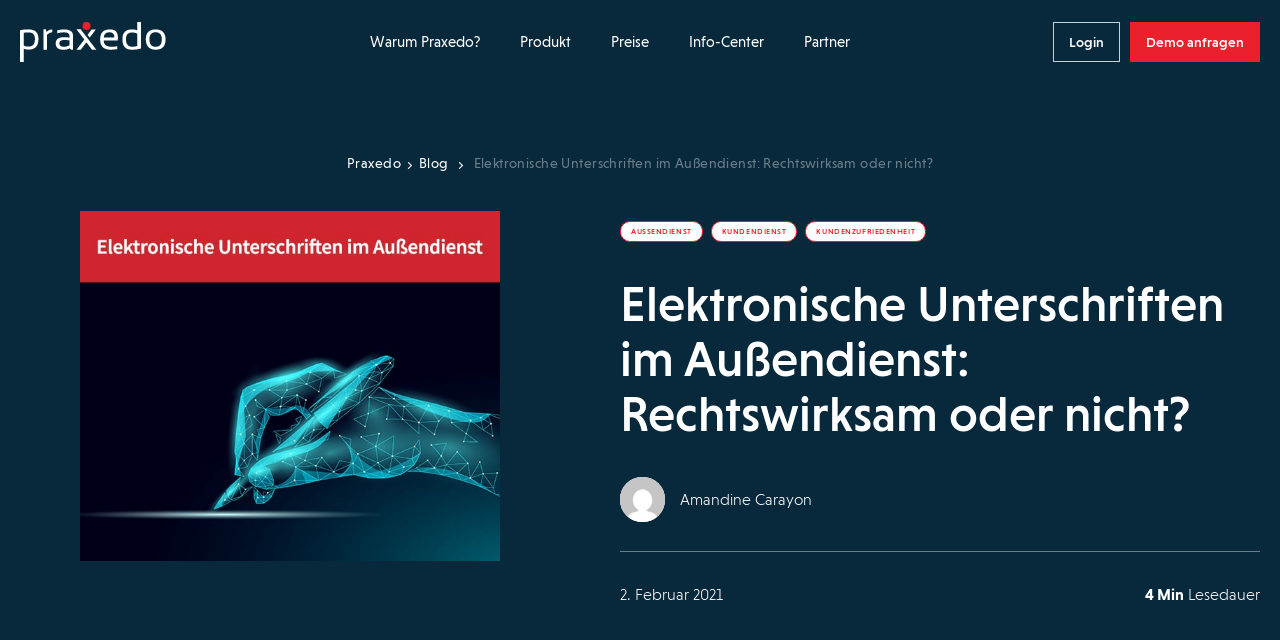

--- FILE ---
content_type: text/html; charset=UTF-8
request_url: https://www.praxedo.de/blog/elektronische-unterschriften-aussendienst/
body_size: 35824
content:
<!doctype html>
<html lang="de-DE">
<head><meta charset="UTF-8"><script>if(navigator.userAgent.match(/MSIE|Internet Explorer/i)||navigator.userAgent.match(/Trident\/7\..*?rv:11/i)){var href=document.location.href;if(!href.match(/[?&]nowprocket/)){if(href.indexOf("?")==-1){if(href.indexOf("#")==-1){document.location.href=href+"?nowprocket=1"}else{document.location.href=href.replace("#","?nowprocket=1#")}}else{if(href.indexOf("#")==-1){document.location.href=href+"&nowprocket=1"}else{document.location.href=href.replace("#","&nowprocket=1#")}}}}</script><script>(()=>{class RocketLazyLoadScripts{constructor(){this.v="2.0.4",this.userEvents=["keydown","keyup","mousedown","mouseup","mousemove","mouseover","mouseout","touchmove","touchstart","touchend","touchcancel","wheel","click","dblclick","input"],this.attributeEvents=["onblur","onclick","oncontextmenu","ondblclick","onfocus","onmousedown","onmouseenter","onmouseleave","onmousemove","onmouseout","onmouseover","onmouseup","onmousewheel","onscroll","onsubmit"]}async t(){this.i(),this.o(),/iP(ad|hone)/.test(navigator.userAgent)&&this.h(),this.u(),this.l(this),this.m(),this.k(this),this.p(this),this._(),await Promise.all([this.R(),this.L()]),this.lastBreath=Date.now(),this.S(this),this.P(),this.D(),this.O(),this.M(),await this.C(this.delayedScripts.normal),await this.C(this.delayedScripts.defer),await this.C(this.delayedScripts.async),await this.T(),await this.F(),await this.j(),await this.A(),window.dispatchEvent(new Event("rocket-allScriptsLoaded")),this.everythingLoaded=!0,this.lastTouchEnd&&await new Promise(t=>setTimeout(t,500-Date.now()+this.lastTouchEnd)),this.I(),this.H(),this.U(),this.W()}i(){this.CSPIssue=sessionStorage.getItem("rocketCSPIssue"),document.addEventListener("securitypolicyviolation",t=>{this.CSPIssue||"script-src-elem"!==t.violatedDirective||"data"!==t.blockedURI||(this.CSPIssue=!0,sessionStorage.setItem("rocketCSPIssue",!0))},{isRocket:!0})}o(){window.addEventListener("pageshow",t=>{this.persisted=t.persisted,this.realWindowLoadedFired=!0},{isRocket:!0}),window.addEventListener("pagehide",()=>{this.onFirstUserAction=null},{isRocket:!0})}h(){let t;function e(e){t=e}window.addEventListener("touchstart",e,{isRocket:!0}),window.addEventListener("touchend",function i(o){o.changedTouches[0]&&t.changedTouches[0]&&Math.abs(o.changedTouches[0].pageX-t.changedTouches[0].pageX)<10&&Math.abs(o.changedTouches[0].pageY-t.changedTouches[0].pageY)<10&&o.timeStamp-t.timeStamp<200&&(window.removeEventListener("touchstart",e,{isRocket:!0}),window.removeEventListener("touchend",i,{isRocket:!0}),"INPUT"===o.target.tagName&&"text"===o.target.type||(o.target.dispatchEvent(new TouchEvent("touchend",{target:o.target,bubbles:!0})),o.target.dispatchEvent(new MouseEvent("mouseover",{target:o.target,bubbles:!0})),o.target.dispatchEvent(new PointerEvent("click",{target:o.target,bubbles:!0,cancelable:!0,detail:1,clientX:o.changedTouches[0].clientX,clientY:o.changedTouches[0].clientY})),event.preventDefault()))},{isRocket:!0})}q(t){this.userActionTriggered||("mousemove"!==t.type||this.firstMousemoveIgnored?"keyup"===t.type||"mouseover"===t.type||"mouseout"===t.type||(this.userActionTriggered=!0,this.onFirstUserAction&&this.onFirstUserAction()):this.firstMousemoveIgnored=!0),"click"===t.type&&t.preventDefault(),t.stopPropagation(),t.stopImmediatePropagation(),"touchstart"===this.lastEvent&&"touchend"===t.type&&(this.lastTouchEnd=Date.now()),"click"===t.type&&(this.lastTouchEnd=0),this.lastEvent=t.type,t.composedPath&&t.composedPath()[0].getRootNode()instanceof ShadowRoot&&(t.rocketTarget=t.composedPath()[0]),this.savedUserEvents.push(t)}u(){this.savedUserEvents=[],this.userEventHandler=this.q.bind(this),this.userEvents.forEach(t=>window.addEventListener(t,this.userEventHandler,{passive:!1,isRocket:!0})),document.addEventListener("visibilitychange",this.userEventHandler,{isRocket:!0})}U(){this.userEvents.forEach(t=>window.removeEventListener(t,this.userEventHandler,{passive:!1,isRocket:!0})),document.removeEventListener("visibilitychange",this.userEventHandler,{isRocket:!0}),this.savedUserEvents.forEach(t=>{(t.rocketTarget||t.target).dispatchEvent(new window[t.constructor.name](t.type,t))})}m(){const t="return false",e=Array.from(this.attributeEvents,t=>"data-rocket-"+t),i="["+this.attributeEvents.join("],[")+"]",o="[data-rocket-"+this.attributeEvents.join("],[data-rocket-")+"]",s=(e,i,o)=>{o&&o!==t&&(e.setAttribute("data-rocket-"+i,o),e["rocket"+i]=new Function("event",o),e.setAttribute(i,t))};new MutationObserver(t=>{for(const n of t)"attributes"===n.type&&(n.attributeName.startsWith("data-rocket-")||this.everythingLoaded?n.attributeName.startsWith("data-rocket-")&&this.everythingLoaded&&this.N(n.target,n.attributeName.substring(12)):s(n.target,n.attributeName,n.target.getAttribute(n.attributeName))),"childList"===n.type&&n.addedNodes.forEach(t=>{if(t.nodeType===Node.ELEMENT_NODE)if(this.everythingLoaded)for(const i of[t,...t.querySelectorAll(o)])for(const t of i.getAttributeNames())e.includes(t)&&this.N(i,t.substring(12));else for(const e of[t,...t.querySelectorAll(i)])for(const t of e.getAttributeNames())this.attributeEvents.includes(t)&&s(e,t,e.getAttribute(t))})}).observe(document,{subtree:!0,childList:!0,attributeFilter:[...this.attributeEvents,...e]})}I(){this.attributeEvents.forEach(t=>{document.querySelectorAll("[data-rocket-"+t+"]").forEach(e=>{this.N(e,t)})})}N(t,e){const i=t.getAttribute("data-rocket-"+e);i&&(t.setAttribute(e,i),t.removeAttribute("data-rocket-"+e))}k(t){Object.defineProperty(HTMLElement.prototype,"onclick",{get(){return this.rocketonclick||null},set(e){this.rocketonclick=e,this.setAttribute(t.everythingLoaded?"onclick":"data-rocket-onclick","this.rocketonclick(event)")}})}S(t){function e(e,i){let o=e[i];e[i]=null,Object.defineProperty(e,i,{get:()=>o,set(s){t.everythingLoaded?o=s:e["rocket"+i]=o=s}})}e(document,"onreadystatechange"),e(window,"onload"),e(window,"onpageshow");try{Object.defineProperty(document,"readyState",{get:()=>t.rocketReadyState,set(e){t.rocketReadyState=e},configurable:!0}),document.readyState="loading"}catch(t){console.log("WPRocket DJE readyState conflict, bypassing")}}l(t){this.originalAddEventListener=EventTarget.prototype.addEventListener,this.originalRemoveEventListener=EventTarget.prototype.removeEventListener,this.savedEventListeners=[],EventTarget.prototype.addEventListener=function(e,i,o){o&&o.isRocket||!t.B(e,this)&&!t.userEvents.includes(e)||t.B(e,this)&&!t.userActionTriggered||e.startsWith("rocket-")||t.everythingLoaded?t.originalAddEventListener.call(this,e,i,o):(t.savedEventListeners.push({target:this,remove:!1,type:e,func:i,options:o}),"mouseenter"!==e&&"mouseleave"!==e||t.originalAddEventListener.call(this,e,t.savedUserEvents.push,o))},EventTarget.prototype.removeEventListener=function(e,i,o){o&&o.isRocket||!t.B(e,this)&&!t.userEvents.includes(e)||t.B(e,this)&&!t.userActionTriggered||e.startsWith("rocket-")||t.everythingLoaded?t.originalRemoveEventListener.call(this,e,i,o):t.savedEventListeners.push({target:this,remove:!0,type:e,func:i,options:o})}}J(t,e){this.savedEventListeners=this.savedEventListeners.filter(i=>{let o=i.type,s=i.target||window;return e!==o||t!==s||(this.B(o,s)&&(i.type="rocket-"+o),this.$(i),!1)})}H(){EventTarget.prototype.addEventListener=this.originalAddEventListener,EventTarget.prototype.removeEventListener=this.originalRemoveEventListener,this.savedEventListeners.forEach(t=>this.$(t))}$(t){t.remove?this.originalRemoveEventListener.call(t.target,t.type,t.func,t.options):this.originalAddEventListener.call(t.target,t.type,t.func,t.options)}p(t){let e;function i(e){return t.everythingLoaded?e:e.split(" ").map(t=>"load"===t||t.startsWith("load.")?"rocket-jquery-load":t).join(" ")}function o(o){function s(e){const s=o.fn[e];o.fn[e]=o.fn.init.prototype[e]=function(){return this[0]===window&&t.userActionTriggered&&("string"==typeof arguments[0]||arguments[0]instanceof String?arguments[0]=i(arguments[0]):"object"==typeof arguments[0]&&Object.keys(arguments[0]).forEach(t=>{const e=arguments[0][t];delete arguments[0][t],arguments[0][i(t)]=e})),s.apply(this,arguments),this}}if(o&&o.fn&&!t.allJQueries.includes(o)){const e={DOMContentLoaded:[],"rocket-DOMContentLoaded":[]};for(const t in e)document.addEventListener(t,()=>{e[t].forEach(t=>t())},{isRocket:!0});o.fn.ready=o.fn.init.prototype.ready=function(i){function s(){parseInt(o.fn.jquery)>2?setTimeout(()=>i.bind(document)(o)):i.bind(document)(o)}return"function"==typeof i&&(t.realDomReadyFired?!t.userActionTriggered||t.fauxDomReadyFired?s():e["rocket-DOMContentLoaded"].push(s):e.DOMContentLoaded.push(s)),o([])},s("on"),s("one"),s("off"),t.allJQueries.push(o)}e=o}t.allJQueries=[],o(window.jQuery),Object.defineProperty(window,"jQuery",{get:()=>e,set(t){o(t)}})}P(){const t=new Map;document.write=document.writeln=function(e){const i=document.currentScript,o=document.createRange(),s=i.parentElement;let n=t.get(i);void 0===n&&(n=i.nextSibling,t.set(i,n));const c=document.createDocumentFragment();o.setStart(c,0),c.appendChild(o.createContextualFragment(e)),s.insertBefore(c,n)}}async R(){return new Promise(t=>{this.userActionTriggered?t():this.onFirstUserAction=t})}async L(){return new Promise(t=>{document.addEventListener("DOMContentLoaded",()=>{this.realDomReadyFired=!0,t()},{isRocket:!0})})}async j(){return this.realWindowLoadedFired?Promise.resolve():new Promise(t=>{window.addEventListener("load",t,{isRocket:!0})})}M(){this.pendingScripts=[];this.scriptsMutationObserver=new MutationObserver(t=>{for(const e of t)e.addedNodes.forEach(t=>{"SCRIPT"!==t.tagName||t.noModule||t.isWPRocket||this.pendingScripts.push({script:t,promise:new Promise(e=>{const i=()=>{const i=this.pendingScripts.findIndex(e=>e.script===t);i>=0&&this.pendingScripts.splice(i,1),e()};t.addEventListener("load",i,{isRocket:!0}),t.addEventListener("error",i,{isRocket:!0}),setTimeout(i,1e3)})})})}),this.scriptsMutationObserver.observe(document,{childList:!0,subtree:!0})}async F(){await this.X(),this.pendingScripts.length?(await this.pendingScripts[0].promise,await this.F()):this.scriptsMutationObserver.disconnect()}D(){this.delayedScripts={normal:[],async:[],defer:[]},document.querySelectorAll("script[type$=rocketlazyloadscript]").forEach(t=>{t.hasAttribute("data-rocket-src")?t.hasAttribute("async")&&!1!==t.async?this.delayedScripts.async.push(t):t.hasAttribute("defer")&&!1!==t.defer||"module"===t.getAttribute("data-rocket-type")?this.delayedScripts.defer.push(t):this.delayedScripts.normal.push(t):this.delayedScripts.normal.push(t)})}async _(){await this.L();let t=[];document.querySelectorAll("script[type$=rocketlazyloadscript][data-rocket-src]").forEach(e=>{let i=e.getAttribute("data-rocket-src");if(i&&!i.startsWith("data:")){i.startsWith("//")&&(i=location.protocol+i);try{const o=new URL(i).origin;o!==location.origin&&t.push({src:o,crossOrigin:e.crossOrigin||"module"===e.getAttribute("data-rocket-type")})}catch(t){}}}),t=[...new Map(t.map(t=>[JSON.stringify(t),t])).values()],this.Y(t,"preconnect")}async G(t){if(await this.K(),!0!==t.noModule||!("noModule"in HTMLScriptElement.prototype))return new Promise(e=>{let i;function o(){(i||t).setAttribute("data-rocket-status","executed"),e()}try{if(navigator.userAgent.includes("Firefox/")||""===navigator.vendor||this.CSPIssue)i=document.createElement("script"),[...t.attributes].forEach(t=>{let e=t.nodeName;"type"!==e&&("data-rocket-type"===e&&(e="type"),"data-rocket-src"===e&&(e="src"),i.setAttribute(e,t.nodeValue))}),t.text&&(i.text=t.text),t.nonce&&(i.nonce=t.nonce),i.hasAttribute("src")?(i.addEventListener("load",o,{isRocket:!0}),i.addEventListener("error",()=>{i.setAttribute("data-rocket-status","failed-network"),e()},{isRocket:!0}),setTimeout(()=>{i.isConnected||e()},1)):(i.text=t.text,o()),i.isWPRocket=!0,t.parentNode.replaceChild(i,t);else{const i=t.getAttribute("data-rocket-type"),s=t.getAttribute("data-rocket-src");i?(t.type=i,t.removeAttribute("data-rocket-type")):t.removeAttribute("type"),t.addEventListener("load",o,{isRocket:!0}),t.addEventListener("error",i=>{this.CSPIssue&&i.target.src.startsWith("data:")?(console.log("WPRocket: CSP fallback activated"),t.removeAttribute("src"),this.G(t).then(e)):(t.setAttribute("data-rocket-status","failed-network"),e())},{isRocket:!0}),s?(t.fetchPriority="high",t.removeAttribute("data-rocket-src"),t.src=s):t.src="data:text/javascript;base64,"+window.btoa(unescape(encodeURIComponent(t.text)))}}catch(i){t.setAttribute("data-rocket-status","failed-transform"),e()}});t.setAttribute("data-rocket-status","skipped")}async C(t){const e=t.shift();return e?(e.isConnected&&await this.G(e),this.C(t)):Promise.resolve()}O(){this.Y([...this.delayedScripts.normal,...this.delayedScripts.defer,...this.delayedScripts.async],"preload")}Y(t,e){this.trash=this.trash||[];let i=!0;var o=document.createDocumentFragment();t.forEach(t=>{const s=t.getAttribute&&t.getAttribute("data-rocket-src")||t.src;if(s&&!s.startsWith("data:")){const n=document.createElement("link");n.href=s,n.rel=e,"preconnect"!==e&&(n.as="script",n.fetchPriority=i?"high":"low"),t.getAttribute&&"module"===t.getAttribute("data-rocket-type")&&(n.crossOrigin=!0),t.crossOrigin&&(n.crossOrigin=t.crossOrigin),t.integrity&&(n.integrity=t.integrity),t.nonce&&(n.nonce=t.nonce),o.appendChild(n),this.trash.push(n),i=!1}}),document.head.appendChild(o)}W(){this.trash.forEach(t=>t.remove())}async T(){try{document.readyState="interactive"}catch(t){}this.fauxDomReadyFired=!0;try{await this.K(),this.J(document,"readystatechange"),document.dispatchEvent(new Event("rocket-readystatechange")),await this.K(),document.rocketonreadystatechange&&document.rocketonreadystatechange(),await this.K(),this.J(document,"DOMContentLoaded"),document.dispatchEvent(new Event("rocket-DOMContentLoaded")),await this.K(),this.J(window,"DOMContentLoaded"),window.dispatchEvent(new Event("rocket-DOMContentLoaded"))}catch(t){console.error(t)}}async A(){try{document.readyState="complete"}catch(t){}try{await this.K(),this.J(document,"readystatechange"),document.dispatchEvent(new Event("rocket-readystatechange")),await this.K(),document.rocketonreadystatechange&&document.rocketonreadystatechange(),await this.K(),this.J(window,"load"),window.dispatchEvent(new Event("rocket-load")),await this.K(),window.rocketonload&&window.rocketonload(),await this.K(),this.allJQueries.forEach(t=>t(window).trigger("rocket-jquery-load")),await this.K(),this.J(window,"pageshow");const t=new Event("rocket-pageshow");t.persisted=this.persisted,window.dispatchEvent(t),await this.K(),window.rocketonpageshow&&window.rocketonpageshow({persisted:this.persisted})}catch(t){console.error(t)}}async K(){Date.now()-this.lastBreath>45&&(await this.X(),this.lastBreath=Date.now())}async X(){return document.hidden?new Promise(t=>setTimeout(t)):new Promise(t=>requestAnimationFrame(t))}B(t,e){return e===document&&"readystatechange"===t||(e===document&&"DOMContentLoaded"===t||(e===window&&"DOMContentLoaded"===t||(e===window&&"load"===t||e===window&&"pageshow"===t)))}static run(){(new RocketLazyLoadScripts).t()}}RocketLazyLoadScripts.run()})();</script>
    
    <meta name="viewport" content="width=device-width, initial-scale=1">
    <link rel="icon" href="https://www.praxedo.fr/wp-content/themes/limpide/assets/img/favicon/favicon.png"/>
    <link rel="profile" href="http://gmpg.org/xfn/11">

    <script type="rocketlazyloadscript" data-rocket-src="https://www.praxedo.fr/wp-admin/admin-ajax.php?action=pll_xdata_check&#038;redirect=https%3A%2F%2Fwww.praxedo.de%2Fblog%2Felektronische-unterschriften-aussendienst%2F&#038;nonce=ecb99ad341" async></script><meta name='robots' content='index, follow, max-image-preview:large, max-snippet:-1, max-video-preview:-1' />
	<style>img:is([sizes="auto" i], [sizes^="auto," i]) { contain-intrinsic-size: 3000px 1500px }</style>
	<link rel="alternate" href="https://www.praxedo.at/blog/elektronische-unterschriften-aussendienst/" hreflang="de-AT" />
<link rel="alternate" href="https://de.praxedo.ch/blog/elektronische-unterschriften-aussendienst/" hreflang="de-CH" />
<link rel="alternate" href="https://www.praxedo.de/blog/elektronische-unterschriften-aussendienst/" hreflang="de-DE" />

	<!-- This site is optimized with the Yoast SEO plugin v26.2 - https://yoast.com/wordpress/plugins/seo/ -->
	<title>Elektronische Unterschriften im Außendienst | Praxedo</title>
	<meta name="description" content="Die digitale Unterschrift scheint ein willkommener Ausweg aus dem Papierdschungel zu sein – doch leider herrscht noch immer große Unsicherheit bezüglich deren Rechtskräftigkeit." />
	<link rel="canonical" href="https://www.praxedo.de/blog/elektronische-unterschriften-aussendienst/" />
	<meta property="og:locale" content="de_DE" />
	<meta property="og:locale:alternate" content="de_DE" />
	<meta property="og:type" content="article" />
	<meta property="og:title" content="Elektronische Unterschriften im Außendienst | Praxedo" />
	<meta property="og:description" content="Die digitale Unterschrift scheint ein willkommener Ausweg aus dem Papierdschungel zu sein – doch leider herrscht noch immer große Unsicherheit bezüglich deren Rechtskräftigkeit." />
	<meta property="og:url" content="https://www.praxedo.de/blog/elektronische-unterschriften-aussendienst/" />
	<meta property="og:site_name" content="Praxedo" />
	<meta property="article:modified_time" content="2021-11-11T09:51:37+00:00" />
	<meta property="og:image" content="https://www.praxedo.fr/wp-content/uploads/2021/09/Elektronische-Unterschriften-im-Ausendienst.jpg" />
	<meta property="og:image:width" content="600" />
	<meta property="og:image:height" content="500" />
	<meta property="og:image:type" content="image/jpeg" />
	<meta name="twitter:card" content="summary_large_image" />
	<meta name="twitter:site" content="@praxedo" />
	<meta name="twitter:label1" content="Geschätzte Lesezeit" />
	<meta name="twitter:data1" content="3 Minuten" />
	<!-- / Yoast SEO plugin. -->


<link rel='dns-prefetch' href='//code.jquery.com' />
<link rel='dns-prefetch' href='//cdn.jsdelivr.net' />
<link rel='dns-prefetch' href='//js.hsforms.net' />
<link rel='dns-prefetch' href='//www.praxedo.fr' />

<style id='wp-emoji-styles-inline-css'>

	img.wp-smiley, img.emoji {
		display: inline !important;
		border: none !important;
		box-shadow: none !important;
		height: 1em !important;
		width: 1em !important;
		margin: 0 0.07em !important;
		vertical-align: -0.1em !important;
		background: none !important;
		padding: 0 !important;
	}
</style>
<style id='classic-theme-styles-inline-css'>
/*! This file is auto-generated */
.wp-block-button__link{color:#fff;background-color:#32373c;border-radius:9999px;box-shadow:none;text-decoration:none;padding:calc(.667em + 2px) calc(1.333em + 2px);font-size:1.125em}.wp-block-file__button{background:#32373c;color:#fff;text-decoration:none}
</style>
<style id='safe-svg-svg-icon-style-inline-css'>
.safe-svg-cover{text-align:center}.safe-svg-cover .safe-svg-inside{display:inline-block;max-width:100%}.safe-svg-cover svg{fill:currentColor;height:100%;max-height:100%;max-width:100%;width:100%}

</style>
<style id='global-styles-inline-css'>
:root{--wp--preset--aspect-ratio--square: 1;--wp--preset--aspect-ratio--4-3: 4/3;--wp--preset--aspect-ratio--3-4: 3/4;--wp--preset--aspect-ratio--3-2: 3/2;--wp--preset--aspect-ratio--2-3: 2/3;--wp--preset--aspect-ratio--16-9: 16/9;--wp--preset--aspect-ratio--9-16: 9/16;--wp--preset--color--black: #000000;--wp--preset--color--cyan-bluish-gray: #abb8c3;--wp--preset--color--white: #ffffff;--wp--preset--color--pale-pink: #f78da7;--wp--preset--color--vivid-red: #cf2e2e;--wp--preset--color--luminous-vivid-orange: #ff6900;--wp--preset--color--luminous-vivid-amber: #fcb900;--wp--preset--color--light-green-cyan: #7bdcb5;--wp--preset--color--vivid-green-cyan: #00d084;--wp--preset--color--pale-cyan-blue: #8ed1fc;--wp--preset--color--vivid-cyan-blue: #0693e3;--wp--preset--color--vivid-purple: #9b51e0;--wp--preset--gradient--vivid-cyan-blue-to-vivid-purple: linear-gradient(135deg,rgba(6,147,227,1) 0%,rgb(155,81,224) 100%);--wp--preset--gradient--light-green-cyan-to-vivid-green-cyan: linear-gradient(135deg,rgb(122,220,180) 0%,rgb(0,208,130) 100%);--wp--preset--gradient--luminous-vivid-amber-to-luminous-vivid-orange: linear-gradient(135deg,rgba(252,185,0,1) 0%,rgba(255,105,0,1) 100%);--wp--preset--gradient--luminous-vivid-orange-to-vivid-red: linear-gradient(135deg,rgba(255,105,0,1) 0%,rgb(207,46,46) 100%);--wp--preset--gradient--very-light-gray-to-cyan-bluish-gray: linear-gradient(135deg,rgb(238,238,238) 0%,rgb(169,184,195) 100%);--wp--preset--gradient--cool-to-warm-spectrum: linear-gradient(135deg,rgb(74,234,220) 0%,rgb(151,120,209) 20%,rgb(207,42,186) 40%,rgb(238,44,130) 60%,rgb(251,105,98) 80%,rgb(254,248,76) 100%);--wp--preset--gradient--blush-light-purple: linear-gradient(135deg,rgb(255,206,236) 0%,rgb(152,150,240) 100%);--wp--preset--gradient--blush-bordeaux: linear-gradient(135deg,rgb(254,205,165) 0%,rgb(254,45,45) 50%,rgb(107,0,62) 100%);--wp--preset--gradient--luminous-dusk: linear-gradient(135deg,rgb(255,203,112) 0%,rgb(199,81,192) 50%,rgb(65,88,208) 100%);--wp--preset--gradient--pale-ocean: linear-gradient(135deg,rgb(255,245,203) 0%,rgb(182,227,212) 50%,rgb(51,167,181) 100%);--wp--preset--gradient--electric-grass: linear-gradient(135deg,rgb(202,248,128) 0%,rgb(113,206,126) 100%);--wp--preset--gradient--midnight: linear-gradient(135deg,rgb(2,3,129) 0%,rgb(40,116,252) 100%);--wp--preset--font-size--small: 13px;--wp--preset--font-size--medium: 20px;--wp--preset--font-size--large: 36px;--wp--preset--font-size--x-large: 42px;--wp--preset--spacing--20: 0.44rem;--wp--preset--spacing--30: 0.67rem;--wp--preset--spacing--40: 1rem;--wp--preset--spacing--50: 1.5rem;--wp--preset--spacing--60: 2.25rem;--wp--preset--spacing--70: 3.38rem;--wp--preset--spacing--80: 5.06rem;--wp--preset--shadow--natural: 6px 6px 9px rgba(0, 0, 0, 0.2);--wp--preset--shadow--deep: 12px 12px 50px rgba(0, 0, 0, 0.4);--wp--preset--shadow--sharp: 6px 6px 0px rgba(0, 0, 0, 0.2);--wp--preset--shadow--outlined: 6px 6px 0px -3px rgba(255, 255, 255, 1), 6px 6px rgba(0, 0, 0, 1);--wp--preset--shadow--crisp: 6px 6px 0px rgba(0, 0, 0, 1);}:where(.is-layout-flex){gap: 0.5em;}:where(.is-layout-grid){gap: 0.5em;}body .is-layout-flex{display: flex;}.is-layout-flex{flex-wrap: wrap;align-items: center;}.is-layout-flex > :is(*, div){margin: 0;}body .is-layout-grid{display: grid;}.is-layout-grid > :is(*, div){margin: 0;}:where(.wp-block-columns.is-layout-flex){gap: 2em;}:where(.wp-block-columns.is-layout-grid){gap: 2em;}:where(.wp-block-post-template.is-layout-flex){gap: 1.25em;}:where(.wp-block-post-template.is-layout-grid){gap: 1.25em;}.has-black-color{color: var(--wp--preset--color--black) !important;}.has-cyan-bluish-gray-color{color: var(--wp--preset--color--cyan-bluish-gray) !important;}.has-white-color{color: var(--wp--preset--color--white) !important;}.has-pale-pink-color{color: var(--wp--preset--color--pale-pink) !important;}.has-vivid-red-color{color: var(--wp--preset--color--vivid-red) !important;}.has-luminous-vivid-orange-color{color: var(--wp--preset--color--luminous-vivid-orange) !important;}.has-luminous-vivid-amber-color{color: var(--wp--preset--color--luminous-vivid-amber) !important;}.has-light-green-cyan-color{color: var(--wp--preset--color--light-green-cyan) !important;}.has-vivid-green-cyan-color{color: var(--wp--preset--color--vivid-green-cyan) !important;}.has-pale-cyan-blue-color{color: var(--wp--preset--color--pale-cyan-blue) !important;}.has-vivid-cyan-blue-color{color: var(--wp--preset--color--vivid-cyan-blue) !important;}.has-vivid-purple-color{color: var(--wp--preset--color--vivid-purple) !important;}.has-black-background-color{background-color: var(--wp--preset--color--black) !important;}.has-cyan-bluish-gray-background-color{background-color: var(--wp--preset--color--cyan-bluish-gray) !important;}.has-white-background-color{background-color: var(--wp--preset--color--white) !important;}.has-pale-pink-background-color{background-color: var(--wp--preset--color--pale-pink) !important;}.has-vivid-red-background-color{background-color: var(--wp--preset--color--vivid-red) !important;}.has-luminous-vivid-orange-background-color{background-color: var(--wp--preset--color--luminous-vivid-orange) !important;}.has-luminous-vivid-amber-background-color{background-color: var(--wp--preset--color--luminous-vivid-amber) !important;}.has-light-green-cyan-background-color{background-color: var(--wp--preset--color--light-green-cyan) !important;}.has-vivid-green-cyan-background-color{background-color: var(--wp--preset--color--vivid-green-cyan) !important;}.has-pale-cyan-blue-background-color{background-color: var(--wp--preset--color--pale-cyan-blue) !important;}.has-vivid-cyan-blue-background-color{background-color: var(--wp--preset--color--vivid-cyan-blue) !important;}.has-vivid-purple-background-color{background-color: var(--wp--preset--color--vivid-purple) !important;}.has-black-border-color{border-color: var(--wp--preset--color--black) !important;}.has-cyan-bluish-gray-border-color{border-color: var(--wp--preset--color--cyan-bluish-gray) !important;}.has-white-border-color{border-color: var(--wp--preset--color--white) !important;}.has-pale-pink-border-color{border-color: var(--wp--preset--color--pale-pink) !important;}.has-vivid-red-border-color{border-color: var(--wp--preset--color--vivid-red) !important;}.has-luminous-vivid-orange-border-color{border-color: var(--wp--preset--color--luminous-vivid-orange) !important;}.has-luminous-vivid-amber-border-color{border-color: var(--wp--preset--color--luminous-vivid-amber) !important;}.has-light-green-cyan-border-color{border-color: var(--wp--preset--color--light-green-cyan) !important;}.has-vivid-green-cyan-border-color{border-color: var(--wp--preset--color--vivid-green-cyan) !important;}.has-pale-cyan-blue-border-color{border-color: var(--wp--preset--color--pale-cyan-blue) !important;}.has-vivid-cyan-blue-border-color{border-color: var(--wp--preset--color--vivid-cyan-blue) !important;}.has-vivid-purple-border-color{border-color: var(--wp--preset--color--vivid-purple) !important;}.has-vivid-cyan-blue-to-vivid-purple-gradient-background{background: var(--wp--preset--gradient--vivid-cyan-blue-to-vivid-purple) !important;}.has-light-green-cyan-to-vivid-green-cyan-gradient-background{background: var(--wp--preset--gradient--light-green-cyan-to-vivid-green-cyan) !important;}.has-luminous-vivid-amber-to-luminous-vivid-orange-gradient-background{background: var(--wp--preset--gradient--luminous-vivid-amber-to-luminous-vivid-orange) !important;}.has-luminous-vivid-orange-to-vivid-red-gradient-background{background: var(--wp--preset--gradient--luminous-vivid-orange-to-vivid-red) !important;}.has-very-light-gray-to-cyan-bluish-gray-gradient-background{background: var(--wp--preset--gradient--very-light-gray-to-cyan-bluish-gray) !important;}.has-cool-to-warm-spectrum-gradient-background{background: var(--wp--preset--gradient--cool-to-warm-spectrum) !important;}.has-blush-light-purple-gradient-background{background: var(--wp--preset--gradient--blush-light-purple) !important;}.has-blush-bordeaux-gradient-background{background: var(--wp--preset--gradient--blush-bordeaux) !important;}.has-luminous-dusk-gradient-background{background: var(--wp--preset--gradient--luminous-dusk) !important;}.has-pale-ocean-gradient-background{background: var(--wp--preset--gradient--pale-ocean) !important;}.has-electric-grass-gradient-background{background: var(--wp--preset--gradient--electric-grass) !important;}.has-midnight-gradient-background{background: var(--wp--preset--gradient--midnight) !important;}.has-small-font-size{font-size: var(--wp--preset--font-size--small) !important;}.has-medium-font-size{font-size: var(--wp--preset--font-size--medium) !important;}.has-large-font-size{font-size: var(--wp--preset--font-size--large) !important;}.has-x-large-font-size{font-size: var(--wp--preset--font-size--x-large) !important;}
:where(.wp-block-post-template.is-layout-flex){gap: 1.25em;}:where(.wp-block-post-template.is-layout-grid){gap: 1.25em;}
:where(.wp-block-columns.is-layout-flex){gap: 2em;}:where(.wp-block-columns.is-layout-grid){gap: 2em;}
:root :where(.wp-block-pullquote){font-size: 1.5em;line-height: 1.6;}
</style>
<link data-minify="1" rel='stylesheet' id='limpide-css' href='https://www.praxedo.de/wp-content/cache/background-css/1/www.praxedo.de/wp-content/cache/min/1/wp-content/themes/limpide/assets/css/app.min.css?ver=1764838296&wpr_t=1764962671' media='all' />
<link rel="https://api.w.org/" href="https://www.praxedo.de/wp-json/" /><meta name="generator" content="WordPress 6.8.3" />
<link rel='shortlink' href='https://www.praxedo.de/?p=38237' />
<link rel="alternate" title="oEmbed (JSON)" type="application/json+oembed" href="https://www.praxedo.de/wp-json/oembed/1.0/embed?url=https%3A%2F%2Fwww.praxedo.de%2Fblog%2Felektronische-unterschriften-aussendienst%2F" />
<link rel="alternate" title="oEmbed (XML)" type="text/xml+oembed" href="https://www.praxedo.de/wp-json/oembed/1.0/embed?url=https%3A%2F%2Fwww.praxedo.de%2Fblog%2Felektronische-unterschriften-aussendienst%2F&#038;format=xml" />
<link rel="preload" as="image" href="https://www.praxedo.fr/wp-content/uploads/2021/09/Elektronische-Unterschriften-im-Ausendienst.jpg" imagesrcset="https://www.praxedo.fr/wp-content/uploads/2021/09/Elektronische-Unterschriften-im-Ausendienst.jpg 600w, https://www.praxedo.fr/wp-content/uploads/2021/09/Elektronische-Unterschriften-im-Ausendienst-300x250.jpg 300w, https://www.praxedo.fr/wp-content/uploads/2021/09/Elektronische-Unterschriften-im-Ausendienst-210x175.jpg 210w" imagesizes="(max-width: 600px) 100vw, 600px">		<style id="wp-custom-css">
			.strate-addons .inner_content_strate_fonctionnalites .fonctionnalites_liste .secteur .secteur-header .sur-titre .price {
	line-height: 26px;
}

.page-id-206273 .strate-addons .inner_content_strate_fonctionnalites .fonctionnalites_liste .secteur {
	margin: 0px;
}

.page-id-206273 .strate-fonctionnalites .inner_content_strate_fonctionnalites .fonctionnalites_liste .secteur, .strate-addons .inner_content_strate_fonctionnalites .fonctionnalites_liste .secteur {
	min-height: fit-content;
}

.page-id-206273 .strate-fonctionnalites .inner_content_strate_fonctionnalites .titre, .strate-addons .inner_content_strate_fonctionnalites .titre {
	margin-bottom: 70px;
}

/* Supprimer le fil d'ariane sur la page nos connecteurs ERP */
.page-id-960 .header-main .col_left .wrapper_breadcrumb {
	display: none;
} 

Html, body {  
overflow-x: hidden !important;
}


.inner_content_texte_chapitre ul {
	font-weight: inherit;
}

.inner_content_texte_chapitre li::before {
    content: '•';
	color: #ea202c;
    width: 7px;
    height: 7px;
    border-radius: 10px;
    top: 7px;
    padding-right: 7px!important;
}

.inner_content_texte_chapitre ul {
    list-style-position: outside; /* Place la puce à l'extérieur */
    padding-left: 0; /* Évite un trop grand décalage */
}

.inner_content_texte_chapitre ul li {
    display: flex;
	padding-bottom: 7px;
    align-items: flex-start;
}

.sur-titre {
	font-size: 22px!important;
	text-wrap: balance;
  line-height: 25px!important;
}

.strate-fonctionnalites .inner_content_strate_fonctionnalites .fonctionnalites_liste .secteur .titre_block, .strate-addons .inner_content_strate_fonctionnalites .fonctionnalites_liste .secteur .titre_block {
  font-size: 19px;
	line-height: 28px;
    }

.strate-addons .inner_content_strate_fonctionnalites .fonctionnalites_liste .secteur .secteur-header .sur-titre .price {
    line-height: 20px;
    font-size: 18px;
    text-transform: math-auto;
}

.strate-pricing-3-col .formule .picto {
	min-height: auto!important;
}


.menu-item-column-title--not-link {
    font-weight: 500!important;
}

.strate-pricing-3-col-v2 .formule .cta_detail_offre {
    margin: 55px 0 35px;
}

.strate-header-cpt-temoignage .inner_content_strate_header_cpt_temoignage_bottom .inner_content_wrapper>.wrapper_image img {
    height: auto;
}

.page-id-20586 .strate-archive-blog .list_posts .post .wrapper_img {
	height: 283px;
}

/* .single-sector .strate-solution-gestion-interventions h3 {
    font-size: calc(16px + 2*((100vw - 480px) / 544));
    line-height: 25px;
    margin-bottom: 15px;
	margin-top: 15px;
    font-weight: 400;
    letter-spacing: .07em;
    color: #ea202c;
    text-transform: uppercase;
}*/

.strate-archive-blog .list_posts .post .wrapper_img img {
	       -o-object-fit: cover;
        object-fit: cover;
        object-position: top;
}

/* Début background bleu video section MSBC */

.page-id-196652
 .strate-titre-section .inner_content_strate_titre_section {
	padding: 80px 80px;
	background-color: #0a2d40!important;
}

.page-id-196655 .strate-titre-section .inner_content_strate_titre_section {
	padding: 80px 80px;
	background-color: #0a2d40!important;
}

.page-id-196646
 .strate-titre-section .inner_content_strate_titre_section {
	padding: 80px 80px;
	background-color: #0a2d40!important;
}

.page-id-196653
 .strate-titre-section .inner_content_strate_titre_section {
	padding: 80px 80px;
	background-color: #0a2d40!important;
}

.page-id-196656 .strate-titre-section .inner_content_strate_titre_section {
	padding: 80px 80px;
	background-color: #0a2d40!important;
}

.page-id-196640 .strate-titre-section .inner_content_strate_titre_section {
	padding: 80px 80px;
	background-color: #0a2d40!important;
}

.page-id-196472
 .strate-titre-section .inner_content_strate_titre_section {
	padding: 80px 80px;
	background-color: #0a2d40!important;
}

.page-id-196469 .strate-titre-section .inner_content_strate_titre_section {
	padding: 80px 80px;
	background-color: #0a2d40!important;
}

.page-id-196471
 .strate-titre-section .inner_content_strate_titre_section {
	padding: 80px 80px;
	background-color: #0a2d40!important;
}

.page-id-196470 .strate-titre-section .inner_content_strate_titre_section {
	padding: 80px 80px;
	background-color: #0a2d40!important;
}

.page-id-196497 .strate-titre-section .inner_content_strate_titre_section {
	padding: 80px 80px;
	background-color: #0a2d40!important;
}

.page-id-196499 .strate-titre-section .inner_content_strate_titre_section {
	padding: 80px 80px;
	background-color: #0a2d40!important;
}

.page-id-196593 .strate-titre-section .inner_content_strate_titre_section {
	padding: 80px 80px;
	background-color: #0a2d40;
}

.page-id-196496 .strate-titre-section .inner_content_strate_titre_section {
	padding: 80px 80px;
	background-color: #0a2d40;
}

.page-id-196500 .strate-titre-section .inner_content_strate_titre_section {
	padding: 80px 80px;
	background-color: #0a2d40;
}


.page-id-196597 .strate-titre-section .inner_content_strate_titre_section {
	padding: 80px 80px;
	background-color: #0a2d40;
}


.page-id-196081 .strate-titre-section .inner_content_strate_titre_section {
	padding: 80px 80px;
	background-color: #0a2d40;
}

.page-id-196194 .strate-titre-section .inner_content_strate_titre_section {
	padding: 80px 80px;
	background-color: #0a2d40;
}

.page-id-196498 .strate-titre-section .inner_content_strate_titre_section {
	padding: 80px 80px;
	background-color: #0a2d40;
}

.page-id-196476 .strate-titre-section .inner_content_strate_titre_section {
	padding: 80px 80px;
	background-color: #0a2d40;
}

/* Fin background bleu video section MSBC */

li h4 {
	padding-bottom: 15px;
}

p a button {
    height: 40px;
    padding: 0 40px;
    border: 1px solid #c5d1d9;
    background-color: #ea202c;
    border-color: #ea202c !important;
	color: white;
    font-size: 14px;
    font-weight: 500;
}

p a button:hover {
    background-color: #062e45;
    border-color: #062e45 !important;
}

.header-page-liste-besoins .besoin .wrapper_svg svg {
    filter: drop-shadow(0 0 0.2rem #00000014);
}

.strate-push-faq .inner_content_wrapper .col_left .wrapper_image img {
    content: url(https://www.praxedo.com/wp-content/uploads/2024/02/femme-qui-se-pose-des-questions-sur-solution-praxedo.png)!important;
}

.strate-push-faq .inner_content_wrapper .col_left .wrapper_image img {
    content: url(https://www.praxedo.fr/wp-content/uploads/2024/02/femme-qui-se-pose-des-questions-sur-solution-praxedo.png)!important;
}		</style>
		<noscript><style id="rocket-lazyload-nojs-css">.rll-youtube-player, [data-lazy-src]{display:none !important;}</style></noscript>
    <!-- Google Tag Manager -->
    <script type="rocketlazyloadscript">(function(w,d,s,l,i){w[l]=w[l]||[];w[l].push({'gtm.start':
                new Date().getTime(),event:'gtm.js'});var f=d.getElementsByTagName(s)[0],
            j=d.createElement(s),dl=l!='dataLayer'?'&l='+l:'';j.async=true;j.src=
            'https://www.googletagmanager.com/gtm.js?id='+i+dl;f.parentNode.insertBefore(j,f);
        })(window,document,'script','dataLayer','GTM-MBJVZ5');</script>
    <!-- End Google Tag Manager -->

    <!-- Hotjar Tracking Code for https://www.praxedo.com/ -->
    <script type="rocketlazyloadscript">
        (function(h,o,t,j,a,r){
            h.hj=h.hj||function(){(h.hj.q=h.hj.q||[]).push(arguments)};
            h._hjSettings={hjid:4947177,hjsv:6};
            a=o.getElementsByTagName('head')[0];
            r=o.createElement('script');r.async=1;
            r.src=t+h._hjSettings.hjid+j+h._hjSettings.hjsv;
            a.appendChild(r);
        })(window,document,'https://static.hotjar.com/c/hotjar-','.js?sv=');
    </script>

<style id="wpr-lazyload-bg-container"></style><style id="wpr-lazyload-bg-exclusion">.header-main .col_right .wrapper_image .image-background.x-gris{--wpr-bg-071c6eb5-9622-467a-b53f-09c60dd2ba66: url('https://www.praxedo.de/wp-content/cache/min/1/wp-content/themes/limpide/assets/css/../../../../../../../../themes/limpide/assets/img/svg/x-gris.svg');}.header-main .col_right .wrapper_image .image-background.x-rouge{--wpr-bg-2c58bfe1-320d-4626-9c94-cd30ed708d98: url('https://www.praxedo.de/wp-content/cache/min/1/wp-content/themes/limpide/assets/css/../../../../../../../../themes/limpide/assets/img/svg/x-rouge.svg');}.header-main .col_right .wrapper_image .image-background.x-bleu-clair{--wpr-bg-f30baa31-62d0-4a71-b9e3-20e49f1e2d99: url('https://www.praxedo.de/wp-content/cache/min/1/wp-content/themes/limpide/assets/css/../../../../../../../../themes/limpide/assets/img/svg/x-bleu-clair.svg');}.header-main .col_right .wrapper_image .image-background.x-bleu-fonce{--wpr-bg-f7d1ab1e-735a-44b5-9cc7-70f14482c425: url('https://www.praxedo.de/wp-content/cache/min/1/wp-content/themes/limpide/assets/css/../../../../../../../../themes/limpide/assets/img/svg/x-bleu-fonce.svg');}.header-main .col_right .wrapper_image .image-background.demi-cercle{--wpr-bg-02c18bc3-4524-43d8-8304-2ed934ff1d5d: url('https://www.praxedo.de/wp-content/cache/min/1/wp-content/themes/limpide/assets/css/../../../../../../../../themes/limpide/assets/img/svg/demi-cercle.svg');}.header-main .col_right .wrapper_image .image-background.demi-cercle{--wpr-bg-2760826a-b605-4d02-ae89-51b7637019fd: url('https://www.praxedo.de/wp-content/cache/min/1/wp-content/themes/limpide/assets/css/../../../../../../../../themes/limpide/assets/img/svg/demi-cercle-mobile.svg');}.strate-enjeux-multiples .inner_content_wrapper .col_right .wrapper_image .image-background{--wpr-bg-e619c8af-8ff6-4e9e-8703-801c94dd77a6: url('https://www.praxedo.de/wp-content/cache/min/1/wp-content/themes/limpide/assets/css/../../../../../../../../themes/limpide/assets/img/svg/bg-enjeux.svg');}.strate-push-demo-devis .inner_content_wrapper .col_right .image-background{--wpr-bg-5ef97098-4b39-4b6e-99b8-38667a5adf6c: url('https://www.praxedo.de/wp-content/cache/min/1/wp-content/themes/limpide/assets/css/../../../../../../../../themes/limpide/assets/img/svg/bg-contact.svg');}.strate-push-faq .image-background{--wpr-bg-e14ba6ec-a6b2-46b2-b461-7034ae042275: url('https://www.praxedo.de/wp-content/cache/min/1/wp-content/themes/limpide/assets/css/../../../../../../../../themes/limpide/assets/img/svg/bg-faq.svg');}.header-decentre-process-metier .col_right .wrapper_image .image-background.x-gris{--wpr-bg-04f67f03-161b-4f78-bc2f-95bf3459870b: url('https://www.praxedo.de/wp-content/cache/min/1/wp-content/themes/limpide/assets/css/../../../../../../../../themes/limpide/assets/img/svg/x-gris.svg');}.header-decentre-process-metier .col_right .wrapper_image .image-background.x-rouge{--wpr-bg-f950ee68-7920-467b-be62-6ddbc05f20b3: url('https://www.praxedo.de/wp-content/cache/min/1/wp-content/themes/limpide/assets/css/../../../../../../../../themes/limpide/assets/img/svg/x-rouge.svg');}.header-decentre-process-metier .col_right .wrapper_image .image-background.x-bleu-clair{--wpr-bg-9fde427d-3b7f-444a-b1cc-e58bd707a3b6: url('https://www.praxedo.de/wp-content/cache/min/1/wp-content/themes/limpide/assets/css/../../../../../../../../themes/limpide/assets/img/svg/x-bleu-clair.svg');}.header-decentre-process-metier .col_right .wrapper_image .image-background.x-bleu-fonce{--wpr-bg-08ea6106-ff78-41f6-a9c1-709057ead2d3: url('https://www.praxedo.de/wp-content/cache/min/1/wp-content/themes/limpide/assets/css/../../../../../../../../themes/limpide/assets/img/svg/x-bleu-fonce.svg');}.header-decentre-process-metier .col_right .wrapper_image .image-background.demi-cercle{--wpr-bg-5f023b42-76bf-420c-a131-8b9ef4bee022: url('https://www.praxedo.de/wp-content/cache/min/1/wp-content/themes/limpide/assets/css/../../../../../../../../themes/limpide/assets/img/svg/demi-cercle.svg');}.header-decentre-process-metier .col_right .wrapper_image .image-background.demi-cercle{--wpr-bg-a60c1514-de5d-4d41-bdf6-f85f66f9ac81: url('https://www.praxedo.de/wp-content/cache/min/1/wp-content/themes/limpide/assets/css/../../../../../../../../themes/limpide/assets/img/svg/demi-cercle-mobile.svg');}</style>
<noscript>
<style id="wpr-lazyload-bg-nostyle">.error404 #neo_body main{--wpr-bg-dfa2164f-312e-400d-9382-f9677e5172a4: url('https://www.praxedo.de/wp-content/cache/min/1/wp-content/themes/limpide/assets/css/../../../../../../../../themes/limpide/assets/img/png/404_bg.png');}.strate-push-simple-page .inner_content_wrapper::after{--wpr-bg-84e1fa9b-7a03-43fe-9c54-1acc5a36f626: url('https://www.praxedo.de/wp-content/cache/min/1/wp-content/themes/limpide/assets/css/../../../../../../../../themes/limpide/assets/img/svg/bg_push_simple_page.svg');}.strate-push-simple-page .inner_content_wrapper::after{--wpr-bg-83f1e4c8-328d-4c4a-936e-9c608cf8de0f: url('https://www.praxedo.de/wp-content/cache/min/1/wp-content/themes/limpide/assets/css/../../../../../../../../themes/limpide/assets/img/svg/bg_push_simple_page_mobile.svg');}.strate-happy-at-work .col_right .col_temoignage::before{--wpr-bg-809c065e-bd63-4c71-bdf9-61f30659cc5c: url('https://www.praxedo.de/wp-content/cache/min/1/wp-content/themes/limpide/assets/css/../../../../../../../../themes/limpide/assets/img/svg/happy_at_work_temoignage.svg');}</style>
</noscript>
<script type="application/javascript">const rocket_pairs = [{"selector":".error404 #neo_body main","style":".error404 #neo_body main{--wpr-bg-dfa2164f-312e-400d-9382-f9677e5172a4: url('https:\/\/www.praxedo.de\/wp-content\/cache\/min\/1\/wp-content\/themes\/limpide\/assets\/css\/..\/..\/..\/..\/..\/..\/..\/..\/themes\/limpide\/assets\/img\/png\/404_bg.png');}","hash":"dfa2164f-312e-400d-9382-f9677e5172a4","url":"https:\/\/www.praxedo.de\/wp-content\/cache\/min\/1\/wp-content\/themes\/limpide\/assets\/css\/..\/..\/..\/..\/..\/..\/..\/..\/themes\/limpide\/assets\/img\/png\/404_bg.png"},{"selector":".strate-push-simple-page .inner_content_wrapper","style":".strate-push-simple-page .inner_content_wrapper::after{--wpr-bg-84e1fa9b-7a03-43fe-9c54-1acc5a36f626: url('https:\/\/www.praxedo.de\/wp-content\/cache\/min\/1\/wp-content\/themes\/limpide\/assets\/css\/..\/..\/..\/..\/..\/..\/..\/..\/themes\/limpide\/assets\/img\/svg\/bg_push_simple_page.svg');}","hash":"84e1fa9b-7a03-43fe-9c54-1acc5a36f626","url":"https:\/\/www.praxedo.de\/wp-content\/cache\/min\/1\/wp-content\/themes\/limpide\/assets\/css\/..\/..\/..\/..\/..\/..\/..\/..\/themes\/limpide\/assets\/img\/svg\/bg_push_simple_page.svg"},{"selector":".strate-push-simple-page .inner_content_wrapper","style":".strate-push-simple-page .inner_content_wrapper::after{--wpr-bg-83f1e4c8-328d-4c4a-936e-9c608cf8de0f: url('https:\/\/www.praxedo.de\/wp-content\/cache\/min\/1\/wp-content\/themes\/limpide\/assets\/css\/..\/..\/..\/..\/..\/..\/..\/..\/themes\/limpide\/assets\/img\/svg\/bg_push_simple_page_mobile.svg');}","hash":"83f1e4c8-328d-4c4a-936e-9c608cf8de0f","url":"https:\/\/www.praxedo.de\/wp-content\/cache\/min\/1\/wp-content\/themes\/limpide\/assets\/css\/..\/..\/..\/..\/..\/..\/..\/..\/themes\/limpide\/assets\/img\/svg\/bg_push_simple_page_mobile.svg"},{"selector":".strate-happy-at-work .col_right .col_temoignage","style":".strate-happy-at-work .col_right .col_temoignage::before{--wpr-bg-809c065e-bd63-4c71-bdf9-61f30659cc5c: url('https:\/\/www.praxedo.de\/wp-content\/cache\/min\/1\/wp-content\/themes\/limpide\/assets\/css\/..\/..\/..\/..\/..\/..\/..\/..\/themes\/limpide\/assets\/img\/svg\/happy_at_work_temoignage.svg');}","hash":"809c065e-bd63-4c71-bdf9-61f30659cc5c","url":"https:\/\/www.praxedo.de\/wp-content\/cache\/min\/1\/wp-content\/themes\/limpide\/assets\/css\/..\/..\/..\/..\/..\/..\/..\/..\/themes\/limpide\/assets\/img\/svg\/happy_at_work_temoignage.svg"}]; const rocket_excluded_pairs = [{"selector":".header-main .col_right .wrapper_image .image-background.x-gris","style":".header-main .col_right .wrapper_image .image-background.x-gris{--wpr-bg-071c6eb5-9622-467a-b53f-09c60dd2ba66: url('https:\/\/www.praxedo.de\/wp-content\/cache\/min\/1\/wp-content\/themes\/limpide\/assets\/css\/..\/..\/..\/..\/..\/..\/..\/..\/themes\/limpide\/assets\/img\/svg\/x-gris.svg');}","hash":"071c6eb5-9622-467a-b53f-09c60dd2ba66","url":"https:\/\/www.praxedo.de\/wp-content\/cache\/min\/1\/wp-content\/themes\/limpide\/assets\/css\/..\/..\/..\/..\/..\/..\/..\/..\/themes\/limpide\/assets\/img\/svg\/x-gris.svg"},{"selector":".header-main .col_right .wrapper_image .image-background.x-rouge","style":".header-main .col_right .wrapper_image .image-background.x-rouge{--wpr-bg-2c58bfe1-320d-4626-9c94-cd30ed708d98: url('https:\/\/www.praxedo.de\/wp-content\/cache\/min\/1\/wp-content\/themes\/limpide\/assets\/css\/..\/..\/..\/..\/..\/..\/..\/..\/themes\/limpide\/assets\/img\/svg\/x-rouge.svg');}","hash":"2c58bfe1-320d-4626-9c94-cd30ed708d98","url":"https:\/\/www.praxedo.de\/wp-content\/cache\/min\/1\/wp-content\/themes\/limpide\/assets\/css\/..\/..\/..\/..\/..\/..\/..\/..\/themes\/limpide\/assets\/img\/svg\/x-rouge.svg"},{"selector":".header-main .col_right .wrapper_image .image-background.x-bleu-clair","style":".header-main .col_right .wrapper_image .image-background.x-bleu-clair{--wpr-bg-f30baa31-62d0-4a71-b9e3-20e49f1e2d99: url('https:\/\/www.praxedo.de\/wp-content\/cache\/min\/1\/wp-content\/themes\/limpide\/assets\/css\/..\/..\/..\/..\/..\/..\/..\/..\/themes\/limpide\/assets\/img\/svg\/x-bleu-clair.svg');}","hash":"f30baa31-62d0-4a71-b9e3-20e49f1e2d99","url":"https:\/\/www.praxedo.de\/wp-content\/cache\/min\/1\/wp-content\/themes\/limpide\/assets\/css\/..\/..\/..\/..\/..\/..\/..\/..\/themes\/limpide\/assets\/img\/svg\/x-bleu-clair.svg"},{"selector":".header-main .col_right .wrapper_image .image-background.x-bleu-fonce","style":".header-main .col_right .wrapper_image .image-background.x-bleu-fonce{--wpr-bg-f7d1ab1e-735a-44b5-9cc7-70f14482c425: url('https:\/\/www.praxedo.de\/wp-content\/cache\/min\/1\/wp-content\/themes\/limpide\/assets\/css\/..\/..\/..\/..\/..\/..\/..\/..\/themes\/limpide\/assets\/img\/svg\/x-bleu-fonce.svg');}","hash":"f7d1ab1e-735a-44b5-9cc7-70f14482c425","url":"https:\/\/www.praxedo.de\/wp-content\/cache\/min\/1\/wp-content\/themes\/limpide\/assets\/css\/..\/..\/..\/..\/..\/..\/..\/..\/themes\/limpide\/assets\/img\/svg\/x-bleu-fonce.svg"},{"selector":".header-main .col_right .wrapper_image .image-background.demi-cercle","style":".header-main .col_right .wrapper_image .image-background.demi-cercle{--wpr-bg-02c18bc3-4524-43d8-8304-2ed934ff1d5d: url('https:\/\/www.praxedo.de\/wp-content\/cache\/min\/1\/wp-content\/themes\/limpide\/assets\/css\/..\/..\/..\/..\/..\/..\/..\/..\/themes\/limpide\/assets\/img\/svg\/demi-cercle.svg');}","hash":"02c18bc3-4524-43d8-8304-2ed934ff1d5d","url":"https:\/\/www.praxedo.de\/wp-content\/cache\/min\/1\/wp-content\/themes\/limpide\/assets\/css\/..\/..\/..\/..\/..\/..\/..\/..\/themes\/limpide\/assets\/img\/svg\/demi-cercle.svg"},{"selector":".header-main .col_right .wrapper_image .image-background.demi-cercle","style":".header-main .col_right .wrapper_image .image-background.demi-cercle{--wpr-bg-2760826a-b605-4d02-ae89-51b7637019fd: url('https:\/\/www.praxedo.de\/wp-content\/cache\/min\/1\/wp-content\/themes\/limpide\/assets\/css\/..\/..\/..\/..\/..\/..\/..\/..\/themes\/limpide\/assets\/img\/svg\/demi-cercle-mobile.svg');}","hash":"2760826a-b605-4d02-ae89-51b7637019fd","url":"https:\/\/www.praxedo.de\/wp-content\/cache\/min\/1\/wp-content\/themes\/limpide\/assets\/css\/..\/..\/..\/..\/..\/..\/..\/..\/themes\/limpide\/assets\/img\/svg\/demi-cercle-mobile.svg"},{"selector":".strate-enjeux-multiples .inner_content_wrapper .col_right .wrapper_image .image-background","style":".strate-enjeux-multiples .inner_content_wrapper .col_right .wrapper_image .image-background{--wpr-bg-e619c8af-8ff6-4e9e-8703-801c94dd77a6: url('https:\/\/www.praxedo.de\/wp-content\/cache\/min\/1\/wp-content\/themes\/limpide\/assets\/css\/..\/..\/..\/..\/..\/..\/..\/..\/themes\/limpide\/assets\/img\/svg\/bg-enjeux.svg');}","hash":"e619c8af-8ff6-4e9e-8703-801c94dd77a6","url":"https:\/\/www.praxedo.de\/wp-content\/cache\/min\/1\/wp-content\/themes\/limpide\/assets\/css\/..\/..\/..\/..\/..\/..\/..\/..\/themes\/limpide\/assets\/img\/svg\/bg-enjeux.svg"},{"selector":".strate-push-demo-devis .inner_content_wrapper .col_right .image-background","style":".strate-push-demo-devis .inner_content_wrapper .col_right .image-background{--wpr-bg-5ef97098-4b39-4b6e-99b8-38667a5adf6c: url('https:\/\/www.praxedo.de\/wp-content\/cache\/min\/1\/wp-content\/themes\/limpide\/assets\/css\/..\/..\/..\/..\/..\/..\/..\/..\/themes\/limpide\/assets\/img\/svg\/bg-contact.svg');}","hash":"5ef97098-4b39-4b6e-99b8-38667a5adf6c","url":"https:\/\/www.praxedo.de\/wp-content\/cache\/min\/1\/wp-content\/themes\/limpide\/assets\/css\/..\/..\/..\/..\/..\/..\/..\/..\/themes\/limpide\/assets\/img\/svg\/bg-contact.svg"},{"selector":".strate-push-faq .image-background","style":".strate-push-faq .image-background{--wpr-bg-e14ba6ec-a6b2-46b2-b461-7034ae042275: url('https:\/\/www.praxedo.de\/wp-content\/cache\/min\/1\/wp-content\/themes\/limpide\/assets\/css\/..\/..\/..\/..\/..\/..\/..\/..\/themes\/limpide\/assets\/img\/svg\/bg-faq.svg');}","hash":"e14ba6ec-a6b2-46b2-b461-7034ae042275","url":"https:\/\/www.praxedo.de\/wp-content\/cache\/min\/1\/wp-content\/themes\/limpide\/assets\/css\/..\/..\/..\/..\/..\/..\/..\/..\/themes\/limpide\/assets\/img\/svg\/bg-faq.svg"},{"selector":".header-decentre-process-metier .col_right .wrapper_image .image-background.x-gris","style":".header-decentre-process-metier .col_right .wrapper_image .image-background.x-gris{--wpr-bg-04f67f03-161b-4f78-bc2f-95bf3459870b: url('https:\/\/www.praxedo.de\/wp-content\/cache\/min\/1\/wp-content\/themes\/limpide\/assets\/css\/..\/..\/..\/..\/..\/..\/..\/..\/themes\/limpide\/assets\/img\/svg\/x-gris.svg');}","hash":"04f67f03-161b-4f78-bc2f-95bf3459870b","url":"https:\/\/www.praxedo.de\/wp-content\/cache\/min\/1\/wp-content\/themes\/limpide\/assets\/css\/..\/..\/..\/..\/..\/..\/..\/..\/themes\/limpide\/assets\/img\/svg\/x-gris.svg"},{"selector":".header-decentre-process-metier .col_right .wrapper_image .image-background.x-rouge","style":".header-decentre-process-metier .col_right .wrapper_image .image-background.x-rouge{--wpr-bg-f950ee68-7920-467b-be62-6ddbc05f20b3: url('https:\/\/www.praxedo.de\/wp-content\/cache\/min\/1\/wp-content\/themes\/limpide\/assets\/css\/..\/..\/..\/..\/..\/..\/..\/..\/themes\/limpide\/assets\/img\/svg\/x-rouge.svg');}","hash":"f950ee68-7920-467b-be62-6ddbc05f20b3","url":"https:\/\/www.praxedo.de\/wp-content\/cache\/min\/1\/wp-content\/themes\/limpide\/assets\/css\/..\/..\/..\/..\/..\/..\/..\/..\/themes\/limpide\/assets\/img\/svg\/x-rouge.svg"},{"selector":".header-decentre-process-metier .col_right .wrapper_image .image-background.x-bleu-clair","style":".header-decentre-process-metier .col_right .wrapper_image .image-background.x-bleu-clair{--wpr-bg-9fde427d-3b7f-444a-b1cc-e58bd707a3b6: url('https:\/\/www.praxedo.de\/wp-content\/cache\/min\/1\/wp-content\/themes\/limpide\/assets\/css\/..\/..\/..\/..\/..\/..\/..\/..\/themes\/limpide\/assets\/img\/svg\/x-bleu-clair.svg');}","hash":"9fde427d-3b7f-444a-b1cc-e58bd707a3b6","url":"https:\/\/www.praxedo.de\/wp-content\/cache\/min\/1\/wp-content\/themes\/limpide\/assets\/css\/..\/..\/..\/..\/..\/..\/..\/..\/themes\/limpide\/assets\/img\/svg\/x-bleu-clair.svg"},{"selector":".header-decentre-process-metier .col_right .wrapper_image .image-background.x-bleu-fonce","style":".header-decentre-process-metier .col_right .wrapper_image .image-background.x-bleu-fonce{--wpr-bg-08ea6106-ff78-41f6-a9c1-709057ead2d3: url('https:\/\/www.praxedo.de\/wp-content\/cache\/min\/1\/wp-content\/themes\/limpide\/assets\/css\/..\/..\/..\/..\/..\/..\/..\/..\/themes\/limpide\/assets\/img\/svg\/x-bleu-fonce.svg');}","hash":"08ea6106-ff78-41f6-a9c1-709057ead2d3","url":"https:\/\/www.praxedo.de\/wp-content\/cache\/min\/1\/wp-content\/themes\/limpide\/assets\/css\/..\/..\/..\/..\/..\/..\/..\/..\/themes\/limpide\/assets\/img\/svg\/x-bleu-fonce.svg"},{"selector":".header-decentre-process-metier .col_right .wrapper_image .image-background.demi-cercle","style":".header-decentre-process-metier .col_right .wrapper_image .image-background.demi-cercle{--wpr-bg-5f023b42-76bf-420c-a131-8b9ef4bee022: url('https:\/\/www.praxedo.de\/wp-content\/cache\/min\/1\/wp-content\/themes\/limpide\/assets\/css\/..\/..\/..\/..\/..\/..\/..\/..\/themes\/limpide\/assets\/img\/svg\/demi-cercle.svg');}","hash":"5f023b42-76bf-420c-a131-8b9ef4bee022","url":"https:\/\/www.praxedo.de\/wp-content\/cache\/min\/1\/wp-content\/themes\/limpide\/assets\/css\/..\/..\/..\/..\/..\/..\/..\/..\/themes\/limpide\/assets\/img\/svg\/demi-cercle.svg"},{"selector":".header-decentre-process-metier .col_right .wrapper_image .image-background.demi-cercle","style":".header-decentre-process-metier .col_right .wrapper_image .image-background.demi-cercle{--wpr-bg-a60c1514-de5d-4d41-bdf6-f85f66f9ac81: url('https:\/\/www.praxedo.de\/wp-content\/cache\/min\/1\/wp-content\/themes\/limpide\/assets\/css\/..\/..\/..\/..\/..\/..\/..\/..\/themes\/limpide\/assets\/img\/svg\/demi-cercle-mobile.svg');}","hash":"a60c1514-de5d-4d41-bdf6-f85f66f9ac81","url":"https:\/\/www.praxedo.de\/wp-content\/cache\/min\/1\/wp-content\/themes\/limpide\/assets\/css\/..\/..\/..\/..\/..\/..\/..\/..\/themes\/limpide\/assets\/img\/svg\/demi-cercle-mobile.svg"}];</script><meta name="generator" content="WP Rocket 3.20.0.2" data-wpr-features="wpr_lazyload_css_bg_img wpr_delay_js wpr_defer_js wpr_minify_js wpr_lazyload_images wpr_lazyload_iframes wpr_minify_css wpr_desktop" /></head>
<body class="wp-singular blog-template-default single single-blog postid-38237 wp-theme-limpide" data-site="new" data-lang="de-de" data-show-banner-lang="0">
    <header data-rocket-location-hash="c906104f81a8a3befb53cd03c921aa2d" id="main-header" class="main-header main-header--bleu">
    <div data-rocket-location-hash="5fd2a823957f07d03041b8d2b6d5632b" class="wrapper wrapper_nav">
        <div data-rocket-location-hash="601ef15bd30acabf381528b0c4bf3468" class="main-header-left">
            <a href="https://www.praxedo.de" title="Praxedo" class="main-header__logo" data-trap-focus="main-header-0" data-focus-index="1">
                <svg width="140" height="39" viewBox="0 0 140 39" fill="none" xmlns="http://www.w3.org/2000/svg">
<circle cx="63.7981" cy="3.86842" r="3.86842" fill="#EA202C"/>
<path fill-rule="evenodd" clip-rule="evenodd" d="M8.16667 7.18433C5.34211 7.18433 2.64035 7.42994 0 7.98257V38.9299H3.5V26.0352C4.97368 26.6492 6.50877 26.9563 8.10526 26.9563C14.4912 26.9563 17.6842 23.5177 17.6842 16.5791C17.6842 10.3159 14.5526 7.18433 8.16667 7.18433ZM8.10526 24.0089C6.38596 24.0089 4.85088 23.6405 3.5 22.965H3.5614V10.5615C4.85088 10.2545 6.38596 10.1317 8.16667 10.1317C12.2807 10.1317 14.307 12.2808 14.307 16.5791C14.307 21.5527 12.2193 24.0089 8.10526 24.0089Z" fill="black"/>
<path d="M22.4121 27.0177V7.18433H24.7454L25.3595 9.70187C27.0788 8.04398 28.9209 7.18433 30.8858 7.18433V10.0703C29.0437 10.0703 27.3858 10.9299 25.9121 12.5878V27.0177H22.4121Z" fill="black"/>
<path fill-rule="evenodd" clip-rule="evenodd" d="M42.245 14.7982C36.9029 14.7982 34.2012 16.8246 34.2012 20.8772C34.2012 24.9912 36.7187 27.0175 41.631 27.0789C43.9643 27.0789 45.9906 26.5877 47.7099 25.6667L49.1222 27.0789H50.9029V13.5702C50.9029 9.33332 47.9556 7.24561 42.0608 7.24561C40.0345 7.24561 37.9468 7.55262 35.7977 8.16666V10.9912C37.9468 10.3772 40.0345 10.0702 42.0608 10.0702C45.6222 10.0702 47.4029 11.1754 47.4029 13.3246V15.1667C45.9292 14.921 44.2099 14.7982 42.245 14.7982ZM37.7012 20.7544C37.7012 18.6053 39.2363 17.5614 42.245 17.5614C44.3328 17.5614 46.052 17.6842 47.4643 17.9298V22.5965C46.052 23.6403 44.0871 24.1316 41.6924 24.1316C39.052 24.1316 37.7012 23.0263 37.7012 20.7544Z" fill="black"/>
<path fill-rule="evenodd" clip-rule="evenodd" d="M80.3164 18.1142H93.641C94.8076 10.8071 92.3515 7.18433 86.334 7.18433C80.0094 7.18433 76.8164 10.4387 76.8164 16.8861C76.8164 23.6405 80.1322 27.0177 86.8252 27.0177C89.3427 27.0177 91.4918 26.8335 93.2111 26.465V23.6405C91.4918 24.0089 89.7111 24.1931 87.9918 24.1931C82.8954 24.1931 80.3164 22.1668 80.3164 18.1142ZM90.448 15.2282H80.3164C80.5006 11.7282 82.3427 10.0089 85.7199 10.0089C89.0357 10.0089 90.6322 11.7282 90.448 15.2282Z" fill="black"/>
<path fill-rule="evenodd" clip-rule="evenodd" d="M107.026 27.0175C110.587 27.0175 113.534 26.6491 115.929 25.8509V0H112.429V8.10526C110.894 7.49123 109.298 7.18421 107.578 7.18421C101.315 7.18421 98.1836 10.3772 98.1836 16.7018C98.1836 23.5789 101.131 27.0175 107.026 27.0175ZM107.578 10.193C109.42 10.193 111.017 10.5614 112.429 11.2368V23.3947C111.017 23.886 109.42 24.1316 107.578 24.1316C103.587 24.1316 101.622 21.614 101.622 16.5789C101.622 12.3421 103.587 10.193 107.578 10.193Z" fill="black"/>
<path fill-rule="evenodd" clip-rule="evenodd" d="M130.114 7.24561C123.79 7.24561 120.658 10.5 120.658 17.1316C120.904 23.7017 124.035 27.0175 130.114 27.0175C136.439 27.0175 139.57 23.7017 139.57 17.1316C139.57 10.5614 136.439 7.24561 130.114 7.24561ZM136.009 17.0088C136.009 21.7982 134.044 24.193 130.053 24.193C126.123 24.193 124.158 21.7982 124.097 17.0088C124.097 12.3421 126.062 10.0088 130.053 10.0088C134.044 10.0088 136.009 12.3421 136.009 17.0088Z" fill="black"/>
<path d="M58.2714 7.18433H54.2188L61.6486 17.1317L54.2188 27.0177H58.2714L63.6749 19.8334L69.0784 27.0177H73.131L58.2714 7.18433Z" fill="black"/>
<path d="M63.2461 14.5527L65.2724 17.2545L63.2461 14.5527Z" fill="black"/>
<path d="M72.6409 7.42993H68.5883L64.7812 12.5264L66.8076 15.2282L72.6409 7.42993Z" fill="black"/>
</svg>
            </a>

            


        </div>
        <div data-rocket-location-hash="e366c27ee5560fc6521e9991979d72d6" class="main-header-center">
            <nav class="main-header-nav js-main-header-nav"><ul id="menu-header-primary-left-germany-de" class="menu"><li id="menu-item-93131" class="menu-item menu-item-type-custom menu-item-object-custom menu-item-has-children menu-item-93131 menu-item-width--normal"><a href="#" data-trap-focus="main-header-0" data-depth="0">Warum Praxedo?<svg width="9" height="14" viewBox="0 0 9 14" fill="none" xmlns="http://www.w3.org/2000/svg">
    <path d="M1 1L7 7L0.999999 13" stroke-width="2"/>
</svg></a>
<ul class="sub-menu">
<li class="menu-item menu-item-parent-title">Warum Praxedo?</li>	<li id="menu-item-93132" class="menu-item menu-item-type-post_type menu-item-object-page menu-item-has-children menu-item-93132 menu-item-column menu-item-column--2"><a href="https://www.praxedo.de/ihre-beduerfnisse/" target="_self" title="IHRE HERAUSFORDERUNGEN" class="menu-item-column-title " data-trap-focus="main-header-1" data-depth="1"><img width="26" height="22" src="data:image/svg+xml,%3Csvg%20xmlns='http://www.w3.org/2000/svg'%20viewBox='0%200%2026%2022'%3E%3C/svg%3E" class="attachment-full size-full" alt="" decoding="async" data-lazy-src="https://www.praxedo.fr/wp-content/uploads/2023/02/Menu_Besoin.svg" /><noscript><img width="26" height="22" src="https://www.praxedo.fr/wp-content/uploads/2023/02/Menu_Besoin.svg" class="attachment-full size-full" alt="" decoding="async" /></noscript>IHRE HERAUSFORDERUNGEN<span class="arrow"><svg width="9" height="14" viewBox="0 0 9 14" fill="none" xmlns="http://www.w3.org/2000/svg">
    <path d="M1 1L7 7L0.999999 13" stroke-width="2"/>
</svg></span></a>
	<ul class="sub-menu">
<li class="menu-item menu-item-parent-title"><img width="26" height="22" src="data:image/svg+xml,%3Csvg%20xmlns='http://www.w3.org/2000/svg'%20viewBox='0%200%2026%2022'%3E%3C/svg%3E" class="attachment-full size-full" alt="" decoding="async" data-lazy-src="https://www.praxedo.fr/wp-content/uploads/2023/02/Menu_Besoin.svg" /><noscript><img width="26" height="22" src="https://www.praxedo.fr/wp-content/uploads/2023/02/Menu_Besoin.svg" class="attachment-full size-full" alt="" decoding="async" /></noscript>IHRE HERAUSFORDERUNGEN</li>		<li id="menu-item-93138" class="menu-item menu-item-type-post_type menu-item-object-besoin menu-item-93138"><a href="https://www.praxedo.de/ihre-beduerfnisse/verbessern-sie-ihre-servicequalitaet/" data-trap-focus="main-header-2" data-depth="2">Verbessern Sie Ihre Servicequalität</a></li>
		<li id="menu-item-93135" class="menu-item menu-item-type-post_type menu-item-object-besoin menu-item-93135"><a href="https://www.praxedo.de/ihre-beduerfnisse/erhoehen-sie-die-kundenzufriedenheit/" data-trap-focus="main-header-2" data-depth="2">Erhöhen Sie die Kundenzufriedenheit</a></li>
		<li id="menu-item-93134" class="menu-item menu-item-type-post_type menu-item-object-besoin menu-item-93134"><a href="https://www.praxedo.de/ihre-beduerfnisse/steigern-sie-ihre-produktivitaet/" data-trap-focus="main-header-2" data-depth="2">Steigern Sie Ihre Produktivität</a></li>
		<li id="menu-item-93137" class="menu-item menu-item-type-post_type menu-item-object-besoin menu-item-93137"><a href="https://www.praxedo.de/ihre-beduerfnisse/unterstuetzen-sie-ihre-mitarbeiter/" data-trap-focus="main-header-2" data-depth="2">Unterstützen Sie Ihre Mitarbeiter</a></li>
		<li id="menu-item-93136" class="menu-item menu-item-type-post_type menu-item-object-besoin menu-item-93136"><a href="https://www.praxedo.de/ihre-beduerfnisse/optimieren-sie-ihren-cashflow/" data-trap-focus="main-header-2" data-depth="2">Optimieren Sie Ihren Cashflow</a></li>
	</ul>
</li>
	<li id="menu-item-93139" class="menu-item menu-item-type-post_type menu-item-object-page menu-item-has-children menu-item-93139 menu-item-column menu-item-column--2"><a href="https://www.praxedo.de/branchen/" target="_self" title="IHRE BRANCHE" class="menu-item-column-title " data-trap-focus="main-header-1" data-depth="1"><img width="25" height="24" src="data:image/svg+xml,%3Csvg%20xmlns='http://www.w3.org/2000/svg'%20viewBox='0%200%2025%2024'%3E%3C/svg%3E" class="attachment-full size-full" alt="" decoding="async" data-lazy-src="https://www.praxedo.fr/wp-content/uploads/2023/02/Menu_Secteur.svg" /><noscript><img width="25" height="24" src="https://www.praxedo.fr/wp-content/uploads/2023/02/Menu_Secteur.svg" class="attachment-full size-full" alt="" decoding="async" /></noscript>IHRE BRANCHE<span class="arrow"><svg width="9" height="14" viewBox="0 0 9 14" fill="none" xmlns="http://www.w3.org/2000/svg">
    <path d="M1 1L7 7L0.999999 13" stroke-width="2"/>
</svg></span></a>
	<ul class="sub-menu">
<li class="menu-item menu-item-parent-title"><img width="25" height="24" src="data:image/svg+xml,%3Csvg%20xmlns='http://www.w3.org/2000/svg'%20viewBox='0%200%2025%2024'%3E%3C/svg%3E" class="attachment-full size-full" alt="" decoding="async" data-lazy-src="https://www.praxedo.fr/wp-content/uploads/2023/02/Menu_Secteur.svg" /><noscript><img width="25" height="24" src="https://www.praxedo.fr/wp-content/uploads/2023/02/Menu_Secteur.svg" class="attachment-full size-full" alt="" decoding="async" /></noscript>IHRE BRANCHE</li>		<li id="menu-item-93145" class="menu-item menu-item-type-post_type menu-item-object-sector menu-item-93145"><a href="https://www.praxedo.de/branchen/telekommunikation-2/" data-trap-focus="main-header-2" data-depth="2">Telekommunikation</a></li>
		<li id="menu-item-202347" class="menu-item menu-item-type-post_type menu-item-object-sector menu-item-202347"><a href="https://www.praxedo.de/branchen/cleantech/" data-trap-focus="main-header-2" data-depth="2">Cleantech</a></li>
		<li id="menu-item-203228" class="menu-item menu-item-type-post_type menu-item-object-sector menu-item-203228"><a href="https://www.praxedo.de/branchen/kommunale-unternehmen/" data-trap-focus="main-header-2" data-depth="2">Kommunale Unternehmen</a></li>
		<li id="menu-item-203782" class="menu-item menu-item-type-post_type menu-item-object-sector menu-item-203782"><a href="https://www.praxedo.de/branchen/maschinenbau/" data-trap-focus="main-header-2" data-depth="2">Maschinen- und Anlagenbau</a></li>
		<li id="menu-item-203317" class="menu-item menu-item-type-post_type menu-item-object-sector menu-item-203317"><a href="https://www.praxedo.de/branchen/rohr-und-kanaltechnik/" data-trap-focus="main-header-2" data-depth="2">Rohr- und Kanaltechnik</a></li>
		<li id="menu-item-93140" class="menu-item menu-item-type-post_type menu-item-object-sector menu-item-93140"><a href="https://www.praxedo.de/branchen/grosskuechen/" data-trap-focus="main-header-2" data-depth="2">Großküchentechnik</a></li>
		<li id="menu-item-203298" class="menu-item menu-item-type-post_type menu-item-object-sector menu-item-203298"><a href="https://www.praxedo.de/branchen/sanitaer-heizung-klima-2/" data-trap-focus="main-header-2" data-depth="2">Sanitär, Heizung, Klima</a></li>
	</ul>
</li>
	<li id="menu-item-93147" class="menu-item menu-item-type-custom menu-item-object-custom menu-item-93147 menu-item-separator"><hr /></li>
	<li id="menu-item-93148" class="menu-item menu-item-type-post_type menu-item-object-page menu-item-93148 menu-item-column menu-item-column--2"><a href="https://www.praxedo.de/ueber-praxedo/unsere-vision/" target="_self" title="UNSERE VISION" class="menu-item-column-title " data-trap-focus="main-header-1" data-depth="1"><img width="25" height="25" src="data:image/svg+xml,%3Csvg%20xmlns='http://www.w3.org/2000/svg'%20viewBox='0%200%2025%2025'%3E%3C/svg%3E" class="attachment-full size-full" alt="" decoding="async" data-lazy-src="https://www.praxedo.fr/wp-content/uploads/2023/02/Menu_Vision.svg" /><noscript><img width="25" height="25" src="https://www.praxedo.fr/wp-content/uploads/2023/02/Menu_Vision.svg" class="attachment-full size-full" alt="" decoding="async" /></noscript>UNSERE VISION</a></li>
	<li id="menu-item-93149" class="menu-item menu-item-type-post_type menu-item-object-page menu-item-93149 menu-item-column menu-item-column--2"><a href="https://www.praxedo.de/kundenreferenzen/" target="_self" title="UNSERE KUNDEN" class="menu-item-column-title " data-trap-focus="main-header-1" data-depth="1"><img width="25" height="24" src="data:image/svg+xml,%3Csvg%20xmlns='http://www.w3.org/2000/svg'%20viewBox='0%200%2025%2024'%3E%3C/svg%3E" class="attachment-full size-full" alt="" decoding="async" data-lazy-src="https://www.praxedo.fr/wp-content/uploads/2023/02/Menu_Témoignage.svg" /><noscript><img width="25" height="24" src="https://www.praxedo.fr/wp-content/uploads/2023/02/Menu_Témoignage.svg" class="attachment-full size-full" alt="" decoding="async" /></noscript>UNSERE KUNDEN</a></li>
</ul>
</li>
<li id="menu-item-93150" class="menu-item menu-item-type-custom menu-item-object-custom menu-item-has-children menu-item-93150 menu-item-width--large"><a href="#" data-trap-focus="main-header-0" data-depth="0">Produkt<svg width="9" height="14" viewBox="0 0 9 14" fill="none" xmlns="http://www.w3.org/2000/svg">
    <path d="M1 1L7 7L0.999999 13" stroke-width="2"/>
</svg></a>
<ul class="sub-menu">
<li class="menu-item menu-item-parent-title">Produkt</li>	<li id="menu-item-93151" class="menu-item menu-item-type-post_type menu-item-object-page menu-item-has-children menu-item-93151 menu-item-column menu-item-column--1"><a href="https://www.praxedo.de/produktuebersicht/" target="_self" title="PRODUKTÜBERSICHT" class="menu-item-column-title " data-trap-focus="main-header-1" data-depth="1"><img width="25" height="20" src="data:image/svg+xml,%3Csvg%20xmlns='http://www.w3.org/2000/svg'%20viewBox='0%200%2025%2020'%3E%3C/svg%3E" class="attachment-full size-full" alt="tour-produit" decoding="async" data-lazy-src="https://www.praxedo.fr/wp-content/uploads/2021/05/tour-produit.svg" /><noscript><img width="25" height="20" src="https://www.praxedo.fr/wp-content/uploads/2021/05/tour-produit.svg" class="attachment-full size-full" alt="tour-produit" decoding="async" /></noscript>PRODUKTÜBERSICHT<span class="arrow"><svg width="9" height="14" viewBox="0 0 9 14" fill="none" xmlns="http://www.w3.org/2000/svg">
    <path d="M1 1L7 7L0.999999 13" stroke-width="2"/>
</svg></span></a>
	<ul class="sub-menu">
<li class="menu-item menu-item-parent-title"><img width="25" height="20" src="data:image/svg+xml,%3Csvg%20xmlns='http://www.w3.org/2000/svg'%20viewBox='0%200%2025%2020'%3E%3C/svg%3E" class="attachment-full size-full" alt="tour-produit" decoding="async" data-lazy-src="https://www.praxedo.fr/wp-content/uploads/2021/05/tour-produit.svg" /><noscript><img width="25" height="20" src="https://www.praxedo.fr/wp-content/uploads/2021/05/tour-produit.svg" class="attachment-full size-full" alt="tour-produit" decoding="async" /></noscript>PRODUKTÜBERSICHT</li>		<li id="menu-item-93152" class="menu-item menu-item-type-custom menu-item-object-custom menu-item-has-children menu-item-93152 menu-item-column menu-item-column--3"><a href="#" target="_self" title="Für Ihren Innendienst" class="menu-item-column-title menu-item-column-title--not-link" data-trap-focus="main-header-2" data-depth="2">Für Ihren Innendienst</a>
		<ul class="sub-menu">
			<li id="menu-item-93153" class="menu-item menu-item-type-post_type menu-item-object-page menu-item-93153"><button  data-href="https://www.praxedo.de/produktuebersicht/definieren-sie-ihre-geschaeftsprozesse/" target="_self">Definieren Sie Ihre Geschäftsprozesse</button></li>
			<li id="menu-item-93154" class="menu-item menu-item-type-post_type menu-item-object-page menu-item-93154"><button  data-href="https://www.praxedo.de/produktuebersicht/bilden-sie-ihre-organisationsstruktur-ab/" target="_self">Bilden Sie Ihre Organisationsstruktur ab</button></li>
			<li id="menu-item-93155" class="menu-item menu-item-type-post_type menu-item-object-page menu-item-93155"><button  data-href="https://www.praxedo.de/produktuebersicht/optimieren-sie-ihre-einsatzplanung/" target="_self">Optimieren Sie Ihre Einsatzplanung</button></li>
			<li id="menu-item-93156" class="menu-item menu-item-type-post_type menu-item-object-page menu-item-93156"><button  data-href="https://www.praxedo.de/produktuebersicht/steigern-sie-die-leistung-ihres-services/" target="_self">Messen Sie die Leistung Ihres Services</button></li>
		</ul>
</li>
		<li id="menu-item-93157" class="menu-item menu-item-type-custom menu-item-object-custom menu-item-has-children menu-item-93157 menu-item-column menu-item-column--3"><a href="#" target="_self" title="Für Ihre mobilen Mitarbeiter" class="menu-item-column-title menu-item-column-title--not-link" data-trap-focus="main-header-2" data-depth="2">Für Ihre mobilen Mitarbeiter</a>
		<ul class="sub-menu">
			<li id="menu-item-93158" class="menu-item menu-item-type-post_type menu-item-object-page menu-item-93158"><button  data-href="https://www.praxedo.de/produktuebersicht/kontinuierlicher-zugriff-auf-die-app/" target="_self">Offline-Modus und Synchronisation in Echtzeit</button></li>
			<li id="menu-item-93159" class="menu-item menu-item-type-post_type menu-item-object-page menu-item-93159"><button  data-href="https://www.praxedo.de/produktuebersicht/uebertragen-sie-mehr-verantwortung-an-ihre-techniker/" target="_self">Automatische Aktualisierung des Kalenders</button></li>
			<li id="menu-item-93160" class="menu-item menu-item-type-post_type menu-item-object-page menu-item-93160"><button  data-href="https://www.praxedo.de/produktuebersicht/bereitstellung-von-informationen-eine-unterstuetzung-fuer-techniker/" target="_self">Zugriff auf historische Daten und den Verlauf von Einsätzen</button></li>
			<li id="menu-item-93161" class="menu-item menu-item-type-post_type menu-item-object-page menu-item-93161"><button  data-href="https://www.praxedo.de/produktuebersicht/serviceberichte/" target="_self">Serviceberichte in Echtzeit bereitstellen</button></li>
		</ul>
</li>
		<li id="menu-item-93162" class="menu-item menu-item-type-custom menu-item-object-custom menu-item-has-children menu-item-93162 menu-item-column menu-item-column--3"><a href="#" target="_self" title="Für Ihre Kunden" class="menu-item-column-title menu-item-column-title--not-link" data-trap-focus="main-header-2" data-depth="2">Für Ihre Kunden</a>
		<ul class="sub-menu">
			<li id="menu-item-93163" class="menu-item menu-item-type-post_type menu-item-object-page menu-item-93163"><button  data-href="https://www.praxedo.de/produktuebersicht/nachverfolgung-der-einsaetze/" target="_self">Auftraggeberportal</button></li>
			<li id="menu-item-93164" class="menu-item menu-item-type-post_type menu-item-object-page menu-item-93164"><button  data-href="https://www.praxedo.de/produktuebersicht/automatische-kundenkommunikation/" target="_self">Automatisierte Kommunikation und digitale Einsatzberichte</button></li>
			<li id="menu-item-93165" class="menu-item menu-item-type-post_type menu-item-object-page menu-item-93165"><button  data-href="https://www.praxedo.de/produktuebersicht/informationen-zu-technikern-in-echtzeit/" target="_self">Einsätze in Echtzeit verfolgen</button></li>
			<li id="menu-item-200898" class="menu-item menu-item-type-post_type menu-item-object-page menu-item-200898"><a href="https://www.praxedo.de/produktuebersicht/terminportal/" data-trap-focus="main-header-2" data-depth="2">Selbstständige Terminvereinbarung durch Ihre Kunden</a></li>
		</ul>
</li>
	</ul>
</li>
	<li id="menu-item-93166" class="menu-item menu-item-type-custom menu-item-object-custom menu-item-93166 menu-item-separator"><hr /></li>
	<li id="menu-item-93168" class="menu-item menu-item-type-post_type menu-item-object-page menu-item-93168 menu-item-column menu-item-column--3"><a href="https://www.praxedo.de/erp-crm-und-api-schnittstellen/" target="_self" title="ERP-, CRM- UND API-SCHNITTSTELLEN" class="menu-item-column-title " data-trap-focus="main-header-1" data-depth="1"><img width="24" height="24" src="data:image/svg+xml,%3Csvg%20xmlns='http://www.w3.org/2000/svg'%20viewBox='0%200%2024%2024'%3E%3C/svg%3E" class="attachment-full size-full" alt="catalogue-des-connecteurs" decoding="async" data-lazy-src="https://www.praxedo.fr/wp-content/uploads/2021/05/catalogue-des-connecteurs.svg" /><noscript><img width="24" height="24" src="https://www.praxedo.fr/wp-content/uploads/2021/05/catalogue-des-connecteurs.svg" class="attachment-full size-full" alt="catalogue-des-connecteurs" decoding="async" /></noscript>ERP-, CRM- UND API-SCHNITTSTELLEN</a></li>
	<li id="menu-item-93167" class="menu-item menu-item-type-post_type menu-item-object-page menu-item-93167 menu-item-column menu-item-column--3"><a href="https://www.praxedo.de/unterstuetzung-durch-praxedo/" target="_self" title="UNSER BERATUNGSANSATZ" class="menu-item-column-title " data-trap-focus="main-header-1" data-depth="1"><img width="27" height="24" src="data:image/svg+xml,%3Csvg%20xmlns='http://www.w3.org/2000/svg'%20viewBox='0%200%2027%2024'%3E%3C/svg%3E" class="attachment-full size-full" alt="accompagnement-praxedo" decoding="async" data-lazy-src="https://www.praxedo.fr/wp-content/uploads/2021/05/accompagnement-praxedo.svg" /><noscript><img width="27" height="24" src="https://www.praxedo.fr/wp-content/uploads/2021/05/accompagnement-praxedo.svg" class="attachment-full size-full" alt="accompagnement-praxedo" decoding="async" /></noscript>UNSER BERATUNGSANSATZ</a></li>
</ul>
</li>
<li id="menu-item-205297" class="menu-item menu-item-type-post_type menu-item-object-page menu-item-205297 menu-item-width--normal"><a href="https://www.praxedo.de/preise/" data-trap-focus="main-header-0" data-depth="0">Preise</a></li>
<li id="menu-item-93170" class="menu-item menu-item-type-custom menu-item-object-custom menu-item-has-children menu-item-93170 menu-item-width--normal"><a href="#" data-trap-focus="main-header-0" data-depth="0">Info-Center<svg width="9" height="14" viewBox="0 0 9 14" fill="none" xmlns="http://www.w3.org/2000/svg">
    <path d="M1 1L7 7L0.999999 13" stroke-width="2"/>
</svg></a>
<ul class="sub-menu">
<li class="menu-item menu-item-parent-title">Info-Center</li>	<li id="menu-item-93171" class="menu-item menu-item-type-post_type menu-item-object-page menu-item-93171 menu-item-column menu-item-column--3"><a href="https://www.praxedo.de/blog/" target="_self" title="BLOG" class="menu-item-column-title " data-trap-focus="main-header-1" data-depth="1"><img width="26" height="26" src="data:image/svg+xml,%3Csvg%20xmlns='http://www.w3.org/2000/svg'%20viewBox='0%200%2026%2026'%3E%3C/svg%3E" class="attachment-full size-full" alt="" decoding="async" data-lazy-src="https://www.praxedo.fr/wp-content/uploads/2022/06/connexion_1.svg" /><noscript><img width="26" height="26" src="https://www.praxedo.fr/wp-content/uploads/2022/06/connexion_1.svg" class="attachment-full size-full" alt="" decoding="async" /></noscript>BLOG</a></li>
	<li id="menu-item-93172" class="menu-item menu-item-type-post_type menu-item-object-page menu-item-93172 menu-item-column menu-item-column--3"><a href="https://www.praxedo.de/unsere-branchenspezifischen-leitfaeden/" target="_self" title="LEITFÄDEN ZUM HERUNTERLADEN" class="menu-item-column-title " data-trap-focus="main-header-1" data-depth="1"><img width="21" height="26" src="data:image/svg+xml,%3Csvg%20xmlns='http://www.w3.org/2000/svg'%20viewBox='0%200%2021%2026'%3E%3C/svg%3E" class="attachment-full size-full" alt="" decoding="async" data-lazy-src="https://www.praxedo.fr/wp-content/uploads/2023/02/Menu_Guide_Download.svg" /><noscript><img width="21" height="26" src="https://www.praxedo.fr/wp-content/uploads/2023/02/Menu_Guide_Download.svg" class="attachment-full size-full" alt="" decoding="async" /></noscript>LEITFÄDEN ZUM HERUNTERLADEN</a></li>
	<li id="menu-item-193339" class="menu-item menu-item-type-post_type menu-item-object-page menu-item-193339 menu-item-column menu-item-column--3"><a href="https://www.praxedo.de/events/" target="_self" title="EVENTS" class="menu-item-column-title " data-trap-focus="main-header-1" data-depth="1"><img width="44" height="38" src="data:image/svg+xml,%3Csvg%20xmlns='http://www.w3.org/2000/svg'%20viewBox='0%200%2044%2038'%3E%3C/svg%3E" class="attachment-full size-full" alt="" decoding="async" data-lazy-src="https://www.praxedo.fr/wp-content/uploads/2021/04/people.svg" /><noscript><img width="44" height="38" src="https://www.praxedo.fr/wp-content/uploads/2021/04/people.svg" class="attachment-full size-full" alt="" decoding="async" /></noscript>EVENTS</a></li>
	<li id="menu-item-93173" class="menu-item menu-item-type-post_type menu-item-object-page menu-item-93173 menu-item-column menu-item-column--3"><a href="https://www.praxedo.de/faq/" target="_self" title="FAQ" class="menu-item-column-title " data-trap-focus="main-header-1" data-depth="1"><img width="20" height="22" src="data:image/svg+xml,%3Csvg%20xmlns='http://www.w3.org/2000/svg'%20viewBox='0%200%2020%2022'%3E%3C/svg%3E" class="attachment-full size-full" alt="faq" decoding="async" data-lazy-src="https://www.praxedo.fr/wp-content/uploads/2021/05/help-center.svg" /><noscript><img width="20" height="22" src="https://www.praxedo.fr/wp-content/uploads/2021/05/help-center.svg" class="attachment-full size-full" alt="faq" decoding="async" /></noscript>FAQ</a><div class="menu-item-content"><p> </p></div></li>
	<li id="menu-item-190841" class="menu-item menu-item-type-custom menu-item-object-custom menu-item-190841 menu-item-separator"><hr /></li>
	<li id="menu-item-190837" class="menu-item menu-item-type-post_type menu-item-object-page menu-item-190837"><a href="https://www.praxedo.de/tourenplanung-aussendienst-software/" data-trap-focus="main-header-1" data-depth="1">Software zur Tourenplanung im Außendienst</a></li>
	<li id="menu-item-190840" class="menu-item menu-item-type-post_type menu-item-object-page menu-item-190840"><a href="https://www.praxedo.de/dispositionssoftware-dispatch/" data-trap-focus="main-header-1" data-depth="1">Dispositionssoftware</a></li>
	<li id="menu-item-190839" class="menu-item menu-item-type-post_type menu-item-object-page menu-item-190839"><a href="https://www.praxedo.de/auftragsplanung-handwerk-service/" data-trap-focus="main-header-1" data-depth="1">Auftragsplanung in Handwerk &#038; Service</a></li>
	<li id="menu-item-190838" class="menu-item menu-item-type-post_type menu-item-object-page menu-item-190838"><a href="https://www.praxedo.de/digitale-plantafel/" data-trap-focus="main-header-1" data-depth="1">Digitale Plantafel</a></li>
	<li id="menu-item-195045" class="menu-item menu-item-type-post_type menu-item-object-page menu-item-195045"><a href="https://www.praxedo.de/cmms-instandhaltungssoftware-wartungsplanung/" data-trap-focus="main-header-1" data-depth="1">CMMS: Instandhaltungssoftware &#038; Wartunsplanung</a></li>
</ul>
</li>
<li id="menu-item-189753" class="menu-item menu-item-type-post_type menu-item-object-page menu-item-189753 menu-item-width--normal"><a href="https://www.praxedo.de/werden-sie-praxedo-partner/" data-trap-focus="main-header-0" data-depth="0">Partner</a></li>
</ul></nav>            <nav class="main-header-nav-right"><ul id="menu-header-primary-right-germany-de" class="menu"><li id="menu-item-25706" class="menu-item menu-item-type-custom menu-item-object-custom menu-item-25706"><button class="cta cta_rectangle cta_fond_blanc_bleu" data-href="https://login.praxedo.com/" target="_blank"><span class="texte_cta">Login</span></button></li>
<li id="menu-item-46840" class="menu-item menu-item-type-custom menu-item-object-custom menu-item-46840"><button class="cta cta_rectangle cta_fond_rouge" data-href="https://www.praxedo.de/formular-fuer-demoanfragen/" target="_self"><span class="texte_cta">Demo anfragen</span></button></li>
</ul></nav>        </div>
        <div data-rocket-location-hash="2af02fe8a2e5f81c4f9c2b6573f7589d" class="main-header-toggler">
            <button type="button" class="main-header-toggler__button js-main-header-toggler"  data-trap-focus="main-header" data-focus-index="2">
                <span class="burger"></span>
                Menü            </button>
        </div>
        <div data-rocket-location-hash="f92635bdf905bc5e3ed279dcf07ba77c" class="main-header-phone-nav">
            <div class="main-header-phone-nav-container js-main-header-phone-nav">
                <button type="button" data-trap-focus="main-header" data-not-trap-focus="main-header-0" data-focus-index="1">
                    <svg width="9" height="14" viewBox="0 0 9 14" fill="none" xmlns="http://www.w3.org/2000/svg">
    <path d="M8 13L2 7L8 1" stroke-width="2"/>
</svg>
                    <span data-default="Hauptmenü">Hauptmenü</span>
                </button>
            </div>
        </div>

            </div>
</header>

    <main data-rocket-location-hash="9357a10bc042691ceff1958743e72f25" id="main_content">
        
        <div data-rocket-location-hash="89d985ceb96dc5db95073d4908ea3eea" id="neo_body">

<article data-rocket-location-hash="04785f9fb54f8e950d868e7ff0128ab5" class="single single-blog">
    <section class="single_header single-blog_header">
            <div class="wrapper_breadcrumb">
    <span><span><a href="https://www.praxedo.de/">Praxedo</a><span class="separator"></span><a href="https://www.praxedo.de/blog/">Blog</a></span> <span class="separator"></span> <span class="breadcrumb_last" aria-current="page">Elektronische Unterschriften im Außendienst: Rechtswirksam oder nicht?</span></span>    </div>
            <div class="wrapper wrapper_strate_large">
            <div class="inner_content_wrapper">
                <div class="wrapper_img">
                    <picture class="attachment-full size-full wp-post-image" decoding="async" fetchpriority="high">
<source type="image/avif" data-lazy-srcset="https://www.praxedo.fr/wp-content/uploads/2021/09/Elektronische-Unterschriften-im-Ausendienst.jpg.avif 600w, https://www.praxedo.fr/wp-content/uploads/2021/09/Elektronische-Unterschriften-im-Ausendienst-300x250.jpg.avif 300w, https://www.praxedo.fr/wp-content/uploads/2021/09/Elektronische-Unterschriften-im-Ausendienst-210x175.jpg.avif 210w" sizes="(max-width: 600px) 100vw, 600px"/>
<img width="600" height="500" src="data:image/svg+xml,%3Csvg%20xmlns='http://www.w3.org/2000/svg'%20viewBox='0%200%20600%20500'%3E%3C/svg%3E" alt="Elektronische Unterschriften" decoding="async" fetchpriority="high" data-lazy-srcset="https://www.praxedo.fr/wp-content/uploads/2021/09/Elektronische-Unterschriften-im-Ausendienst.jpg 600w, https://www.praxedo.fr/wp-content/uploads/2021/09/Elektronische-Unterschriften-im-Ausendienst-300x250.jpg 300w, https://www.praxedo.fr/wp-content/uploads/2021/09/Elektronische-Unterschriften-im-Ausendienst-210x175.jpg 210w" data-lazy-sizes="(max-width: 600px) 100vw, 600px" data-lazy-src="https://www.praxedo.fr/wp-content/uploads/2021/09/Elektronische-Unterschriften-im-Ausendienst.jpg"/><noscript><img width="600" height="500" src="https://www.praxedo.fr/wp-content/uploads/2021/09/Elektronische-Unterschriften-im-Ausendienst.jpg" alt="Elektronische Unterschriften" decoding="async" fetchpriority="high" srcset="https://www.praxedo.fr/wp-content/uploads/2021/09/Elektronische-Unterschriften-im-Ausendienst.jpg 600w, https://www.praxedo.fr/wp-content/uploads/2021/09/Elektronische-Unterschriften-im-Ausendienst-300x250.jpg 300w, https://www.praxedo.fr/wp-content/uploads/2021/09/Elektronische-Unterschriften-im-Ausendienst-210x175.jpg 210w" sizes="(max-width: 600px) 100vw, 600px"/></noscript>
</picture>
                </div>
                <div class="wrapper_content">
                    <ul class="list_categories"><li class="category">Aussendienst</li><li class="category">Kundendienst</li><li class="category">Kundenzufriedenheit</li></ul>                    <h1 class="titre">Elektronische Unterschriften im Außendienst: Rechtswirksam oder nicht?</h1>
                    <div class="infos">
                        <div class="auteur">
                            <div class="auteur_image"><img alt='' src="data:image/svg+xml,%3Csvg%20xmlns='http://www.w3.org/2000/svg'%20viewBox='0%200%2096%2096'%3E%3C/svg%3E" data-lazy-srcset='https://secure.gravatar.com/avatar/f45b62c36d498d67bb98aed374daea6a6b73e5b839df5edf90920886db0af019?s=192&#038;d=mm&#038;r=g 2x' class='avatar avatar-96 photo' height='96' width='96' decoding='async' data-lazy-src="https://secure.gravatar.com/avatar/f45b62c36d498d67bb98aed374daea6a6b73e5b839df5edf90920886db0af019?s=96&#038;d=mm&#038;r=g"/><noscript><img alt='' src='https://secure.gravatar.com/avatar/f45b62c36d498d67bb98aed374daea6a6b73e5b839df5edf90920886db0af019?s=96&#038;d=mm&#038;r=g' srcset='https://secure.gravatar.com/avatar/f45b62c36d498d67bb98aed374daea6a6b73e5b839df5edf90920886db0af019?s=192&#038;d=mm&#038;r=g 2x' class='avatar avatar-96 photo' height='96' width='96' decoding='async'/></noscript></div>
                            <div class="auteur_nom">Amandine Carayon</div>
                        </div>
                    </div>
                    <div class="date-readingtime">                     
                        <div class="date">
                              2. Februar 2021                        </div>
                        <div class="readingtime">
                            <span class="time">4 Min</span> Lesedauer                        </div>
                    </div>
                </div>
            </div>
        </div>
    </section>
    <section class="single_content">
        <aside class="aside_single_post aside_single_post_share_links left">
    <ul class="wrapper_share_links js-sticky-widget">
        <li class="share_link"><a href="https://www.facebook.com/sharer/sharer.php?u=https://www.praxedo.de/blog/elektronische-unterschriften-aussendienst/" title="Facebook" target="_blank" class="post-single-content-share-item"><svg width="13" height="26" viewBox="0 0 13 26" fill="none" xmlns="http://www.w3.org/2000/svg">
<path d="M3.25478 26V14.0347H0V9.72656H3.25478V6.04689C3.25478 3.15537 5.17739 0.5 9.6075 0.5C11.4012 0.5 12.7275 0.667152 12.7275 0.667152L12.623 4.69019C12.623 4.69019 11.2704 4.67738 9.79427 4.67738C8.19671 4.67738 7.94076 5.39304 7.94076 6.58086V9.72656H12.75L12.5407 14.0347H7.94076V26H3.25478Z" fill="#4267B2"/>
</svg>
</a></li><li class="share_link"><a href="https://www.linkedin.com/sharing/share-offsite/?url=https://www.praxedo.de/blog/elektronische-unterschriften-aussendienst/" title="Linkedin" target="_blank" class="post-single-content-share-item"><svg width="21" height="21" viewBox="0 0 21 21" fill="none" xmlns="http://www.w3.org/2000/svg">
<path d="M4.76717 21V6.83134H0.265591V21H4.76717ZM2.51696 4.89568C4.08674 4.89568 5.06385 3.8077 5.06385 2.44807C5.0346 1.05779 4.0868 0 2.54675 0C1.00694 0 0 1.05781 0 2.44807C0 3.80776 0.976871 4.89568 2.48757 4.89568H2.51682H2.51696ZM7.25877 21H11.7603V13.0875C11.7603 12.6641 11.7896 12.241 11.9085 11.9383C12.2339 11.0923 12.9746 10.216 14.2181 10.216C15.847 10.216 16.4987 11.5153 16.4987 13.42V20.9999H21V12.8757C21 8.52366 18.7792 6.4987 15.8174 6.4987C13.389 6.4987 12.3227 7.91876 11.7304 8.88595H11.7604V6.83104H7.25887C7.31795 8.16055 7.25887 20.9997 7.25887 20.9997L7.25877 21Z" fill="#2867B2"/>
</svg>
</a></li><li class="share_link"><a href="https://twitter.com/intent/tweet?url=https://www.praxedo.de/blog/elektronische-unterschriften-aussendienst/&text=Elektronische Unterschriften im Außendienst: Rechtswirksam oder nicht?" title="Twitter" target="_blank" class="post-single-content-share-item"><svg width="25" height="20" viewBox="0 0 25 20" fill="none" xmlns="http://www.w3.org/2000/svg">
<path d="M24.5 2.30836C23.6169 2.69987 22.6679 2.96447 21.6719 3.08351C22.6887 2.47427 23.4693 1.50951 23.8369 0.360014C22.8704 0.933436 21.8129 1.33745 20.7103 1.55459C19.812 0.597899 18.5324 0 17.1162 0C14.3968 0 12.1921 2.20414 12.1921 4.92266C12.1921 5.30854 12.2357 5.68421 12.3196 6.0446C8.22744 5.83924 4.59931 3.87945 2.17072 0.901113C1.74697 1.62817 1.50416 2.47389 1.50416 3.37594C1.50416 5.08388 2.3735 6.59057 3.69462 7.47341C2.9127 7.44893 2.14798 7.23778 1.46431 6.85761C1.46403 6.87823 1.46403 6.89885 1.46403 6.91956C1.46403 9.30469 3.16128 11.2944 5.41372 11.7466C4.68864 11.9438 3.92809 11.9726 3.19016 11.831C3.81669 13.7867 5.63516 15.2099 7.78972 15.2498C6.10456 16.57 3.98141 17.3571 1.67459 17.3571C1.27709 17.3571 0.885219 17.3337 0.5 17.2883C2.67903 18.685 5.26719 19.5 8.04781 19.5C17.1047 19.5 22.0573 11.9988 22.0573 5.49357C22.0573 5.28005 22.0526 5.06775 22.043 4.85668C23.007 4.15997 23.839 3.29703 24.5 2.30836Z" fill="#55ACEE"/>
</svg>
</a></li><li class="share_link"><a href="mailto:?subject=Elektronische Unterschriften im Außendienst: Rechtswirksam oder nicht?&body=https://www.praxedo.de/blog/elektronische-unterschriften-aussendienst/" title="Email" target="_blank" class="post-single-content-share-item"><svg width="28" height="19" viewBox="0 0 28 19" fill="none" xmlns="http://www.w3.org/2000/svg">
<path d="M24.6472 0H2.375C1.06812 0 0 1.06342 0 2.375V16.625C0 17.9371 1.0688 19 2.375 19H24.6472C25.9541 19 27.0222 17.9366 27.0222 16.625V2.375C27.0222 1.0631 25.9536 0 24.6472 0ZM24.2825 1.58333C23.5147 2.35373 14.4952 11.4026 14.1246 11.7744C13.8151 12.0848 13.2073 12.0851 12.8976 11.7744L2.73969 1.58333H24.2825ZM1.58333 16.3339V2.66607L8.3951 9.5L1.58333 16.3339ZM2.73969 17.4167L9.51288 10.6214L11.7763 12.8922C12.7038 13.8227 14.3188 13.8223 15.246 12.8922L17.5094 10.6215L24.2825 17.4167H2.73969ZM25.4389 16.3339L18.6271 9.5L25.4389 2.66607V16.3339Z" fill="#0A2D40"/>
</svg>
</a></li>    </ul>
</aside>
        <div class="wrapper_content wysiwyg_content">
            <p><strong>Wartungsprotokolle, Serviceberichte oder Kaufverträge: Wer sichergehen will, dass sein Außendienst auf der rechtssicheren Seite agiert, benötigt immer wieder Unterschriften von Kunden oder anderen Vertragspartnern.   Die digitale Unterschrift scheint hier ein willkommener Ausweg aus dem Papierdschungel zu sein – doch leider herrscht noch immer große Unsicherheit bezüglich deren Rechtskräftigkeit. Lesen Sie hier, was Sie im Einsatz beachten müssen und welche Rolle die digitale Einsatz- und Tourenplanung dabei spielen kann.</strong>   Prinzipiell ist jede Form der Unterschrift rechtsgültig – unabhängig davon, ob sie mit Tinte geschrieben, eingescannt oder digital erzeugt wurde. Die elektronische Variante hat jedoch zahlreiche Vorteile: Sie spart nicht nur Papier, sondern auch Zeit, Geld und wertvolle Ressourcen. Voraussetzung dafür ist jedoch, dass die Echtheit und Entstehung der Unterschrift nachvollzogen werden kann und dass sie unverfälscht beim Empfänger ankommt. Zur Erfüllung dieser Vorgaben wird meist eine entsprechende Software eingesetzt.</p>
<h2 style="text-align: left;">So kommen Sie zur rechtskräftigen digitalen Unterschrift</h2>
<p>„Die Rechtsgültigkeit einer qualifizierten elektronischen Signatur entspricht jener einer handschriftlichen Unterschrift.“ Das ist seit Juli 2016 in der europäischen eIDAS-Verordnung fixiert; damit ist die elektronische Unterschrift in ganz Europa anerkannt und standardisiert. Doch was genau ist eine „qualifizierte elektronische Signatur“? Die eIDAS-Verordnung unterscheidet hier zwischen der fortgeschrittenen elektronischen Signatur (FES) und der qualifizierten elektronischen Signatur (QES). Bei einer QES muss eine Identifikation der unterschreibenden Person vor der Unterschrift stattfinden – das ist nur bei Unterlagen nötig, die laut Gesetz in der Schriftform vorliegen müssen (notarielle Beurkundungen, Testamente, Patientenverfügungen etc.).   In den meisten anderen Fällen, wie zum Beispiel bei Außendienstunterlagen genügt eine FES, bei der die Identifikation &#8211; falls notwendig &#8211; nachträglich erfolgen kann. Praxedo bietet eine ganzheitliche Lösung, die die rechtsgültige elektronische Unterschrift in die digitale Einsatz- und Tourenplanung integriert.</p>
<h2 style="text-align: left;">Die Vorteile für den Außendienst</h2>
<p>Mit einer digitalen Einsatz- und Tourenplanung rationalisieren Sie nicht nur die Fahrzeiten Ihres Außendienstes, sondern setzen alle anfallenden Tätigkeiten komplett papierlos um. Sämtliche Unterlagen sind immer auf dem neuesten Stand und können von unterwegs abgerufen und ausgefüllt werden – damit entfällt die ständige Pendelei zwischen Büro und Einsatzorten. Per Knopfdruck werden ausgefüllte Formulare, Fotos und Notizen dem jeweiligen Projekt zugeordnet und an den Innendienst übermittelt – so haben sämtliche Mitarbeiter jederzeit den Echtzeit-Überblick zu laufenden Projekten und sorgen mit kurzen Reaktionszeiten für zufriedene Kunden und echte Kostenersparnis.   Ist eine Unterschriftenfunktion in die digitale Einsatz- und Tourenplanung integriert, wird dieser Workflow auch für unterschriftspflichtige Dokumente möglich: Der Kunde, sowie optional der Techniker, signiert das Dokument direkt auf dem Smartphone oder Tablet und erhält auf Knopfdruck eine digitale Kopie des Dokumentes per E-Mail. Gleichzeitig wird es zur weiteren Bearbeitung an den Innendienst weitergeleitet – das spart Fahrt- und Druckkosten und ermöglicht eine zeitnahe Rechnungsstellung. Damit das mobile Arbeiten von überall aus funktioniert, arbeitet Praxedo cloud- und browserbasiert – so hat der Außendienst das Büro ganz ohne Installationsaufwand immer dabei. Und sollte am Einsatzort keine stabile Internetverbindung existieren, ist die Arbeit mit dem System auch offline möglich – die Synchronisation mit dem Innendienst erfolgt automatisch, sobald die Verbindung wiederhergestellt wird.</p>
<h2 style="text-align: left;">Fazit</h2>
<p>Die Bedenken hinsichtlich des Einsatzes elektronischer Unterschriften sind überflüssig: Wer auf einen vertrauenswürdigen Dienstleister setzt, ist mit einer digitalen Signatur auf der rechtssicheren Seite – zumal die erweiterte elektronische Signatur für den Einsatz im Außendienst vollkommen ausreichend ist. Im Idealfall ist die Technik zum Einholen elektronischer Unterschriften in die digitale Einsatz- und Tourenplanung integriert: Alles, was der Außendienstler dazu benötigt, ist sein Smartphone oder Tablet. Einfacher lassen verkürzte Reaktionszeiten, Ressourcen-Optimierung und zufriedene Kunden sich nicht erreichen!   <strong>(Wichtig: Dieses Informationsangebot ist keine Rechtsberatung!)</strong>  </p>
        </div>
        <aside class="aside_single_post aside_single_post_push_product right">
    <div class="wrapper_push_product js-sticky-widget">
        <h3 class="titre">Sämtliche Funktionen der Software von Praxedo.</h3>
        <a href="https://www.praxedo.de/produktuebersicht/" title="Produktübersicht" target="_self" class="cta cta_red_with_red_arrow"><span class="picto_cta"><svg width="9" height="9" viewBox="0 0 9 9" fill="none" xmlns="http://www.w3.org/2000/svg">
<path fill-rule="evenodd" clip-rule="evenodd" d="M6.9594 4.00004L4.31295 1.35359L5.02006 0.646484L8.52006 4.14648L8.87361 4.50004L8.52006 4.85359L5.02006 8.35359L4.31295 7.64648L6.9594 5.00004H0V4.00004H6.9594Z" fill="#EA202C"/>
</svg>
</span><span class="texte_cta">Produktübersicht</span></a>                <div class="image">
            <picture>
<source type="image/avif" data-lazy-srcset="https://www.praxedo.fr/wp-content/uploads/2021/07/VISUEL_PUSH_BLOG-1.png.avif"/>
<img src="data:image/svg+xml,%3Csvg%20xmlns='http://www.w3.org/2000/svg'%20viewBox='0%200%200%200'%3E%3C/svg%3E" alt="VISUEL PUSH BLOG-" data-lazy-src="https://www.praxedo.fr/wp-content/uploads/2021/07/VISUEL_PUSH_BLOG-1.png"/><noscript><img src="https://www.praxedo.fr/wp-content/uploads/2021/07/VISUEL_PUSH_BLOG-1.png" alt="VISUEL PUSH BLOG-"/></noscript>
</picture>

        </div>
            </div>
</aside>
    </section>
            <section class="single_similar-posts">
        <div class="wrapper wrapper_strate_medium">
            <h3 class="single_similar-posts_titre">Unsere ähnlichen Artikel</h3>
            <ul class="similar-posts">
                                    <li class="post">
                        <div class="wrapper_content">
                            <ul class="list_categories"><li class="category">Einsatzplanung</li><li class="category">Aussendienst</li><li class="category">Internet der Dinge</li></ul>                            <a href="https://www.praxedo.de/blog/was-bedeutet-das-internet-der-dinge-fuer-den-aussendienst/" title="Einsatzplanung: Die Vorteile des Internets der Dinge" class="wrapper_content_link">
                                <h2 class="titre">Einsatzplanung: Die Vorteile des Internets der Dinge</h2>
                                <div class="date">
                                      15. August 2019                                </div>
                            </a>
                        </div>
                        <div class="wrapper_img">
                            <a href="https://www.praxedo.de/blog/was-bedeutet-das-internet-der-dinge-fuer-den-aussendienst/" title="Einsatzplanung: Die Vorteile des Internets der Dinge">
                                <picture class="attachment-full size-full wp-post-image" decoding="async">
<source type="image/avif" data-lazy-srcset="https://www.praxedo.fr/wp-content/uploads/2021/09/Was-bedeutet-das-Internet-der-Dinge-fur-den-Ausendienst.jpg.avif 600w, https://www.praxedo.fr/wp-content/uploads/2021/09/Was-bedeutet-das-Internet-der-Dinge-fur-den-Ausendienst-300x250.jpg.avif 300w, https://www.praxedo.fr/wp-content/uploads/2021/09/Was-bedeutet-das-Internet-der-Dinge-fur-den-Ausendienst-210x175.jpg.avif 210w" sizes="(max-width: 600px) 100vw, 600px"/>
<img width="600" height="500" src="data:image/svg+xml,%3Csvg%20xmlns='http://www.w3.org/2000/svg'%20viewBox='0%200%20600%20500'%3E%3C/svg%3E" alt="" decoding="async" data-lazy-srcset="https://www.praxedo.fr/wp-content/uploads/2021/09/Was-bedeutet-das-Internet-der-Dinge-fur-den-Ausendienst.jpg 600w, https://www.praxedo.fr/wp-content/uploads/2021/09/Was-bedeutet-das-Internet-der-Dinge-fur-den-Ausendienst-300x250.jpg 300w, https://www.praxedo.fr/wp-content/uploads/2021/09/Was-bedeutet-das-Internet-der-Dinge-fur-den-Ausendienst-210x175.jpg 210w" data-lazy-sizes="(max-width: 600px) 100vw, 600px" data-lazy-src="https://www.praxedo.fr/wp-content/uploads/2021/09/Was-bedeutet-das-Internet-der-Dinge-fur-den-Ausendienst.jpg"/><noscript><img width="600" height="500" src="https://www.praxedo.fr/wp-content/uploads/2021/09/Was-bedeutet-das-Internet-der-Dinge-fur-den-Ausendienst.jpg" alt="" decoding="async" srcset="https://www.praxedo.fr/wp-content/uploads/2021/09/Was-bedeutet-das-Internet-der-Dinge-fur-den-Ausendienst.jpg 600w, https://www.praxedo.fr/wp-content/uploads/2021/09/Was-bedeutet-das-Internet-der-Dinge-fur-den-Ausendienst-300x250.jpg 300w, https://www.praxedo.fr/wp-content/uploads/2021/09/Was-bedeutet-das-Internet-der-Dinge-fur-den-Ausendienst-210x175.jpg 210w" sizes="(max-width: 600px) 100vw, 600px"/></noscript>
</picture>
                            </a>
                        </div>
                    </li>
                                        <li class="post">
                        <div class="wrapper_content">
                            <ul class="list_categories"><li class="category">Kundendienst</li><li class="category">Optimierung</li><li class="category">Einsatzplanung</li></ul>                            <a href="https://www.praxedo.de/blog/echtzeit-und-reaktivitaet-eine-revolution-im-kundendienst/" title="Echtzeit und Reaktivität: Eine Revolution im Kundendienst !" class="wrapper_content_link">
                                <h2 class="titre">Echtzeit und Reaktivität: Eine Revolution im Kundendienst !</h2>
                                <div class="date">
                                      8. August 2019                                </div>
                            </a>
                        </div>
                        <div class="wrapper_img">
                            <a href="https://www.praxedo.de/blog/echtzeit-und-reaktivitaet-eine-revolution-im-kundendienst/" title="Echtzeit und Reaktivität: Eine Revolution im Kundendienst !">
                                <picture class="attachment-full size-full wp-post-image" decoding="async">
<source type="image/avif" data-lazy-srcset="https://www.praxedo.fr/wp-content/uploads/2021/09/Echtzeit-und-Reaktivitat-Eine-Revolution-im-Kundendienst-1.jpg.avif 600w, https://www.praxedo.fr/wp-content/uploads/2021/09/Echtzeit-und-Reaktivitat-Eine-Revolution-im-Kundendienst-1-300x250.jpg.avif 300w, https://www.praxedo.fr/wp-content/uploads/2021/09/Echtzeit-und-Reaktivitat-Eine-Revolution-im-Kundendienst-1-210x175.jpg.avif 210w" sizes="(max-width: 600px) 100vw, 600px"/>
<img width="600" height="500" src="data:image/svg+xml,%3Csvg%20xmlns='http://www.w3.org/2000/svg'%20viewBox='0%200%20600%20500'%3E%3C/svg%3E" alt="" decoding="async" data-lazy-srcset="https://www.praxedo.fr/wp-content/uploads/2021/09/Echtzeit-und-Reaktivitat-Eine-Revolution-im-Kundendienst-1.jpg 600w, https://www.praxedo.fr/wp-content/uploads/2021/09/Echtzeit-und-Reaktivitat-Eine-Revolution-im-Kundendienst-1-300x250.jpg 300w, https://www.praxedo.fr/wp-content/uploads/2021/09/Echtzeit-und-Reaktivitat-Eine-Revolution-im-Kundendienst-1-210x175.jpg 210w" data-lazy-sizes="(max-width: 600px) 100vw, 600px" data-lazy-src="https://www.praxedo.fr/wp-content/uploads/2021/09/Echtzeit-und-Reaktivitat-Eine-Revolution-im-Kundendienst-1.jpg"/><noscript><img width="600" height="500" src="https://www.praxedo.fr/wp-content/uploads/2021/09/Echtzeit-und-Reaktivitat-Eine-Revolution-im-Kundendienst-1.jpg" alt="" decoding="async" srcset="https://www.praxedo.fr/wp-content/uploads/2021/09/Echtzeit-und-Reaktivitat-Eine-Revolution-im-Kundendienst-1.jpg 600w, https://www.praxedo.fr/wp-content/uploads/2021/09/Echtzeit-und-Reaktivitat-Eine-Revolution-im-Kundendienst-1-300x250.jpg 300w, https://www.praxedo.fr/wp-content/uploads/2021/09/Echtzeit-und-Reaktivitat-Eine-Revolution-im-Kundendienst-1-210x175.jpg 210w" sizes="(max-width: 600px) 100vw, 600px"/></noscript>
</picture>
                            </a>
                        </div>
                    </li>
                                        <li class="post">
                        <div class="wrapper_content">
                            <ul class="list_categories"><li class="category">Kundendienst</li><li class="category">Kundenzufriedenheit</li><li class="category">Field Service Management</li></ul>                            <a href="https://www.praxedo.de/blog/die-rolle-der-customer-experience-im-modernen-field-service-management/" title="Die Rolle der Customer Experience im modernen Field Service Management" class="wrapper_content_link">
                                <h2 class="titre">Die Rolle der Customer Experience im modernen Field Service Management</h2>
                                <div class="date">
                                      31. Juli 2025                                </div>
                            </a>
                        </div>
                        <div class="wrapper_img">
                            <a href="https://www.praxedo.de/blog/die-rolle-der-customer-experience-im-modernen-field-service-management/" title="Die Rolle der Customer Experience im modernen Field Service Management">
                                <picture class="attachment-full size-full wp-post-image" decoding="async">
<source type="image/avif" data-lazy-srcset="https://www.praxedo.fr/wp-content/uploads/2025/05/AdobeStock_512959595-scaled.jpeg.avif 2048w, https://www.praxedo.fr/wp-content/uploads/2025/05/AdobeStock_512959595-300x200.jpeg.avif 300w, https://www.praxedo.fr/wp-content/uploads/2025/05/AdobeStock_512959595-1024x683.jpeg.avif 1024w, https://www.praxedo.fr/wp-content/uploads/2025/05/AdobeStock_512959595-768x512.jpeg.avif 768w, https://www.praxedo.fr/wp-content/uploads/2025/05/AdobeStock_512959595-1536x1024.jpeg.avif 1536w, https://www.praxedo.fr/wp-content/uploads/2025/05/AdobeStock_512959595-210x140.jpeg.avif 210w, https://www.praxedo.fr/wp-content/uploads/2025/05/AdobeStock_512959595-120x80.jpeg.avif 120w, https://www.praxedo.fr/wp-content/uploads/2025/05/AdobeStock_512959595-80x53.jpeg.avif 80w, https://www.praxedo.fr/wp-content/uploads/2025/05/AdobeStock_512959595-600x400.jpeg.avif 600w" sizes="(max-width: 2048px) 100vw, 2048px"/>
<img width="2048" height="1365" src="data:image/svg+xml,%3Csvg%20xmlns='http://www.w3.org/2000/svg'%20viewBox='0%200%202048%201365'%3E%3C/svg%3E" alt="Kundenzufriedenheit" decoding="async" data-lazy-srcset="https://www.praxedo.fr/wp-content/uploads/2025/05/AdobeStock_512959595-scaled.jpeg 2048w, https://www.praxedo.fr/wp-content/uploads/2025/05/AdobeStock_512959595-300x200.jpeg 300w, https://www.praxedo.fr/wp-content/uploads/2025/05/AdobeStock_512959595-1024x683.jpeg 1024w, https://www.praxedo.fr/wp-content/uploads/2025/05/AdobeStock_512959595-768x512.jpeg 768w, https://www.praxedo.fr/wp-content/uploads/2025/05/AdobeStock_512959595-1536x1024.jpeg 1536w, https://www.praxedo.fr/wp-content/uploads/2025/05/AdobeStock_512959595-210x140.jpeg 210w, https://www.praxedo.fr/wp-content/uploads/2025/05/AdobeStock_512959595-120x80.jpeg 120w, https://www.praxedo.fr/wp-content/uploads/2025/05/AdobeStock_512959595-80x53.jpeg 80w, https://www.praxedo.fr/wp-content/uploads/2025/05/AdobeStock_512959595-600x400.jpeg 600w" data-lazy-sizes="(max-width: 2048px) 100vw, 2048px" data-lazy-src="https://www.praxedo.fr/wp-content/uploads/2025/05/AdobeStock_512959595-scaled.jpeg"/><noscript><img width="2048" height="1365" src="https://www.praxedo.fr/wp-content/uploads/2025/05/AdobeStock_512959595-scaled.jpeg" alt="Kundenzufriedenheit" decoding="async" srcset="https://www.praxedo.fr/wp-content/uploads/2025/05/AdobeStock_512959595-scaled.jpeg 2048w, https://www.praxedo.fr/wp-content/uploads/2025/05/AdobeStock_512959595-300x200.jpeg 300w, https://www.praxedo.fr/wp-content/uploads/2025/05/AdobeStock_512959595-1024x683.jpeg 1024w, https://www.praxedo.fr/wp-content/uploads/2025/05/AdobeStock_512959595-768x512.jpeg 768w, https://www.praxedo.fr/wp-content/uploads/2025/05/AdobeStock_512959595-1536x1024.jpeg 1536w, https://www.praxedo.fr/wp-content/uploads/2025/05/AdobeStock_512959595-210x140.jpeg 210w, https://www.praxedo.fr/wp-content/uploads/2025/05/AdobeStock_512959595-120x80.jpeg 120w, https://www.praxedo.fr/wp-content/uploads/2025/05/AdobeStock_512959595-80x53.jpeg 80w, https://www.praxedo.fr/wp-content/uploads/2025/05/AdobeStock_512959595-600x400.jpeg 600w" sizes="(max-width: 2048px) 100vw, 2048px"/></noscript>
</picture>
                            </a>
                        </div>
                    </li>
                                    <li class="post empty_block"></li>
            </ul>
        </div>
    </section>
    </article>
</div>
    
<footer data-rocket-location-hash="1badecfaad657281f5abf4ec7c515603" id="main_footer">
    <div data-rocket-location-hash="364f2ce9ba3360d1200621a6739407f9" class="wrapper wrapper_strate_small">

        <div class="strate_footer footer_top">

            <div class="footer_top_left">
                <div class="wrapper-logo-footer">
                    <a href="https://www.praxedo.de/" class="logo-header" title="Logo praxedo">
                        <svg width="140" height="39" viewBox="0 0 140 39" fill="none" xmlns="http://www.w3.org/2000/svg">
<circle cx="63.7981" cy="3.86842" r="3.86842" fill="#EA202C"/>
<path fill-rule="evenodd" clip-rule="evenodd" d="M8.16667 7.18433C5.34211 7.18433 2.64035 7.42994 0 7.98257V38.9299H3.5V26.0352C4.97368 26.6492 6.50877 26.9563 8.10526 26.9563C14.4912 26.9563 17.6842 23.5177 17.6842 16.5791C17.6842 10.3159 14.5526 7.18433 8.16667 7.18433ZM8.10526 24.0089C6.38596 24.0089 4.85088 23.6405 3.5 22.965H3.5614V10.5615C4.85088 10.2545 6.38596 10.1317 8.16667 10.1317C12.2807 10.1317 14.307 12.2808 14.307 16.5791C14.307 21.5527 12.2193 24.0089 8.10526 24.0089Z" fill="black"/>
<path d="M22.4121 27.0177V7.18433H24.7454L25.3595 9.70187C27.0788 8.04398 28.9209 7.18433 30.8858 7.18433V10.0703C29.0437 10.0703 27.3858 10.9299 25.9121 12.5878V27.0177H22.4121Z" fill="black"/>
<path fill-rule="evenodd" clip-rule="evenodd" d="M42.245 14.7982C36.9029 14.7982 34.2012 16.8246 34.2012 20.8772C34.2012 24.9912 36.7187 27.0175 41.631 27.0789C43.9643 27.0789 45.9906 26.5877 47.7099 25.6667L49.1222 27.0789H50.9029V13.5702C50.9029 9.33332 47.9556 7.24561 42.0608 7.24561C40.0345 7.24561 37.9468 7.55262 35.7977 8.16666V10.9912C37.9468 10.3772 40.0345 10.0702 42.0608 10.0702C45.6222 10.0702 47.4029 11.1754 47.4029 13.3246V15.1667C45.9292 14.921 44.2099 14.7982 42.245 14.7982ZM37.7012 20.7544C37.7012 18.6053 39.2363 17.5614 42.245 17.5614C44.3328 17.5614 46.052 17.6842 47.4643 17.9298V22.5965C46.052 23.6403 44.0871 24.1316 41.6924 24.1316C39.052 24.1316 37.7012 23.0263 37.7012 20.7544Z" fill="black"/>
<path fill-rule="evenodd" clip-rule="evenodd" d="M80.3164 18.1142H93.641C94.8076 10.8071 92.3515 7.18433 86.334 7.18433C80.0094 7.18433 76.8164 10.4387 76.8164 16.8861C76.8164 23.6405 80.1322 27.0177 86.8252 27.0177C89.3427 27.0177 91.4918 26.8335 93.2111 26.465V23.6405C91.4918 24.0089 89.7111 24.1931 87.9918 24.1931C82.8954 24.1931 80.3164 22.1668 80.3164 18.1142ZM90.448 15.2282H80.3164C80.5006 11.7282 82.3427 10.0089 85.7199 10.0089C89.0357 10.0089 90.6322 11.7282 90.448 15.2282Z" fill="black"/>
<path fill-rule="evenodd" clip-rule="evenodd" d="M107.026 27.0175C110.587 27.0175 113.534 26.6491 115.929 25.8509V0H112.429V8.10526C110.894 7.49123 109.298 7.18421 107.578 7.18421C101.315 7.18421 98.1836 10.3772 98.1836 16.7018C98.1836 23.5789 101.131 27.0175 107.026 27.0175ZM107.578 10.193C109.42 10.193 111.017 10.5614 112.429 11.2368V23.3947C111.017 23.886 109.42 24.1316 107.578 24.1316C103.587 24.1316 101.622 21.614 101.622 16.5789C101.622 12.3421 103.587 10.193 107.578 10.193Z" fill="black"/>
<path fill-rule="evenodd" clip-rule="evenodd" d="M130.114 7.24561C123.79 7.24561 120.658 10.5 120.658 17.1316C120.904 23.7017 124.035 27.0175 130.114 27.0175C136.439 27.0175 139.57 23.7017 139.57 17.1316C139.57 10.5614 136.439 7.24561 130.114 7.24561ZM136.009 17.0088C136.009 21.7982 134.044 24.193 130.053 24.193C126.123 24.193 124.158 21.7982 124.097 17.0088C124.097 12.3421 126.062 10.0088 130.053 10.0088C134.044 10.0088 136.009 12.3421 136.009 17.0088Z" fill="black"/>
<path d="M58.2714 7.18433H54.2188L61.6486 17.1317L54.2188 27.0177H58.2714L63.6749 19.8334L69.0784 27.0177H73.131L58.2714 7.18433Z" fill="black"/>
<path d="M63.2461 14.5527L65.2724 17.2545L63.2461 14.5527Z" fill="black"/>
<path d="M72.6409 7.42993H68.5883L64.7812 12.5264L66.8076 15.2282L72.6409 7.42993Z" fill="black"/>
</svg>
                    </a>
                </div>
                <div class="wrapper-language-footer">
                                        <div class="cta cta_base_footer cta_fond_transparent">
                        <span class="picto_cta"><svg width="17" height="23" viewBox="0 0 17 23" fill="none" xmlns="http://www.w3.org/2000/svg">
<path fill-rule="evenodd" clip-rule="evenodd" d="M8.14815 0.970215C3.65444 0.970215 0 4.62466 0 9.11836C0 14.7664 7.35506 22.1866 7.66741 22.5003C7.80049 22.6321 7.97432 22.6986 8.14815 22.6986C8.32198 22.6986 8.4958 22.6321 8.62889 22.5003C8.94123 22.1866 16.2963 14.7664 16.2963 9.11836C16.2963 4.62466 12.6419 0.970215 8.14815 0.970215ZM8.14815 21.0377C6.52667 19.3022 1.35802 13.4328 1.35802 9.11836C1.35802 5.37429 4.40407 2.32824 8.14815 2.32824C11.8922 2.32824 14.9383 5.37429 14.9383 9.11836C14.9383 13.4287 9.76963 19.3022 8.14815 21.0377ZM8.14815 5.04429C5.90198 5.04429 4.07407 6.87219 4.07407 9.11836C4.07407 11.3645 5.90198 13.1924 8.14815 13.1924C10.3943 13.1924 12.2222 11.3645 12.2222 9.11836C12.2222 6.87219 10.3943 5.04429 8.14815 5.04429ZM8.14815 11.8344C6.65025 11.8344 5.4321 10.6163 5.4321 9.11836C5.4321 7.62046 6.65025 6.40231 8.14815 6.40231C9.64605 6.40231 10.8642 7.62046 10.8642 9.11836C10.8642 10.6163 9.64605 11.8344 8.14815 11.8344Z" fill="black"/>
</svg>
</span>
                        <span class="texte_cta">Deutschland </span>
                    </div>
                    <div class="language_switcher_wrapper">
                        <div class="icon globe"><svg width="21" height="22" viewBox="0 0 21 22" fill="none" xmlns="http://www.w3.org/2000/svg">
<path fill-rule="evenodd" clip-rule="evenodd" d="M10 0.970215C4.47715 0.970215 0 5.44737 0 10.9702C0 16.4931 4.47715 20.9702 10 20.9702C15.5228 20.9702 20 16.4931 20 10.9702C19.9935 5.45007 15.5201 0.976727 10 0.970215ZM18.1282 10.0611H14.5182C14.481 7.75103 13.9682 5.47337 13.0118 3.37021C15.8207 4.48628 17.7872 7.05793 18.1282 10.0611ZM7.29091 11.8793C7.47182 16.3484 8.95636 19.152 10 19.152C11.0436 19.152 12.5282 16.3484 12.7091 11.8793H7.29091ZM7.29091 10.0611C7.47273 5.59203 8.95636 2.7884 10 2.7884C11.0436 2.7884 12.5282 5.59203 12.7091 10.0611H7.29091ZM5.48182 10.0611C5.51903 7.75103 6.03181 5.47337 6.98818 3.37021C4.17929 4.48628 2.21282 7.05793 1.87182 10.0611H5.48182ZM1.87182 11.8793H5.48182C5.51903 14.1894 6.03181 16.4671 6.98818 18.5702C4.17929 17.4541 2.21282 14.8825 1.87182 11.8793ZM14.5182 11.8793C14.481 14.1894 13.9682 16.4671 13.0118 18.5702C15.8207 17.4541 17.7872 14.8825 18.1282 11.8793H14.5182Z" fill="black"/>
<path d="M10 0.970215L10.0003 0.720215H10V0.970215ZM20 10.9702H20.25V10.9699L20 10.9702ZM14.5182 10.0611L14.2682 10.0652L14.2722 10.3111H14.5182V10.0611ZM18.1282 10.0611V10.3111H18.4082L18.3766 10.0329L18.1282 10.0611ZM13.0118 3.37021L13.1041 3.13788L12.5273 2.9087L12.7842 3.4737L13.0118 3.37021ZM7.29091 11.8793V11.6293H7.03058L7.04111 11.8894L7.29091 11.8793ZM12.7091 11.8793L12.9589 11.8894L12.9694 11.6293H12.7091V11.8793ZM7.29091 10.0611L7.04112 10.051L7.03053 10.3111H7.29091V10.0611ZM12.7091 10.0611V10.3111H12.9694L12.9589 10.051L12.7091 10.0611ZM6.98818 3.37021L7.21576 3.4737L7.47268 2.9087L6.89587 3.13788L6.98818 3.37021ZM5.48182 10.0611V10.3111H5.72782L5.73179 10.0652L5.48182 10.0611ZM1.87182 10.0611L1.62341 10.0329L1.59183 10.3111H1.87182V10.0611ZM5.48182 11.8793L5.73179 11.8753L5.72782 11.6293H5.48182V11.8793ZM1.87182 11.8793V11.6293H1.59183L1.62341 11.9075L1.87182 11.8793ZM6.98818 18.5702L6.89587 18.8025L7.47268 19.0317L7.21576 18.4667L6.98818 18.5702ZM13.0118 18.5702L12.7842 18.4667L12.5273 19.0317L13.1041 18.8025L13.0118 18.5702ZM14.5182 11.8793V11.6293H14.2722L14.2682 11.8753L14.5182 11.8793ZM18.1282 11.8793L18.3766 11.9075L18.4082 11.6293H18.1282V11.8793ZM0.25 10.9702C0.25 5.58544 4.61522 1.22021 10 1.22021V0.720215C4.33908 0.720215 -0.25 5.3093 -0.25 10.9702H0.25ZM10 20.7202C4.61522 20.7202 0.25 16.355 0.25 10.9702H-0.25C-0.25 16.6311 4.33908 21.2202 10 21.2202V20.7202ZM19.75 10.9702C19.75 16.355 15.3848 20.7202 10 20.7202V21.2202C15.6609 21.2202 20.25 16.6311 20.25 10.9702H19.75ZM9.99971 1.22021C15.382 1.22656 19.7437 5.5882 19.75 10.9705L20.25 10.9699C20.2433 5.31193 15.6583 0.72689 10.0003 0.720215L9.99971 1.22021ZM14.5182 10.3111H18.1282V9.81112H14.5182V10.3111ZM12.7842 3.4737C13.7264 5.5456 14.2316 7.78939 14.2682 10.0652L14.7681 10.0571C14.7304 7.71266 14.21 5.40115 13.2394 3.26673L12.7842 3.4737ZM18.3766 10.0329C18.0252 6.9381 15.9987 4.288 13.1041 3.13788L12.9195 3.60255C15.6427 4.68456 17.5492 7.17776 17.8798 10.0893L18.3766 10.0329ZM10 18.902C9.84884 18.902 9.62361 18.7947 9.35066 18.4803C9.08513 18.1744 8.80853 17.7101 8.55274 17.0955C8.04202 15.8684 7.63021 14.0803 7.5407 11.8692L7.04111 11.8894C7.13252 14.1474 7.55343 15.9957 8.09112 17.2876C8.35954 17.9326 8.66107 18.4486 8.97307 18.808C9.27764 19.1589 9.62935 19.402 10 19.402V18.902ZM12.4593 11.8692C12.3698 14.0803 11.958 15.8684 11.4473 17.0955C11.1915 17.7101 10.9149 18.1744 10.6493 18.4803C10.3764 18.7947 10.1512 18.902 10 18.902V19.402C10.3707 19.402 10.7224 19.1589 11.0269 18.808C11.3389 18.4486 11.6405 17.9326 11.9089 17.2876C12.4466 15.9957 12.8675 14.1474 12.9589 11.8894L12.4593 11.8692ZM7.29091 12.1293H12.7091V11.6293H7.29091V12.1293ZM10 2.5384C9.62933 2.5384 9.27768 2.78154 8.97317 3.13244C8.66125 3.49188 8.35981 4.00788 8.09146 4.65281C7.55389 5.94475 7.13298 7.79298 7.04112 10.051L7.5407 10.0713C7.63066 7.86018 8.04248 6.07205 8.55309 4.84489C8.80883 4.23027 9.08534 3.76605 9.3508 3.46015C9.62368 3.1457 9.84885 3.0384 10 3.0384V2.5384ZM12.9589 10.051C12.8675 7.793 12.4466 5.94474 11.9089 4.65279C11.6405 4.00786 11.3389 3.49186 11.0269 3.13242C10.7224 2.78153 10.3707 2.5384 10 2.5384V3.0384C10.1512 3.0384 10.3764 3.14572 10.6493 3.46017C10.9149 3.76607 11.1915 4.2303 11.4473 4.84491C11.958 6.07205 12.3698 7.86016 12.4593 10.0712L12.9589 10.051ZM7.29091 10.3111H12.7091V9.81112H7.29091V10.3111ZM6.76061 3.26673C5.79002 5.40115 5.26961 7.71266 5.23185 10.0571L5.73179 10.0652C5.76844 7.78939 6.2736 5.5456 7.21576 3.4737L6.76061 3.26673ZM2.12022 10.0893C2.45082 7.17776 4.3573 4.68456 7.08049 3.60255L6.89587 3.13788C4.00129 4.288 1.97482 6.9381 1.62341 10.0329L2.12022 10.0893ZM5.48182 9.81112H1.87182V10.3111H5.48182V9.81112ZM5.48182 11.6293H1.87182V12.1293H5.48182V11.6293ZM7.21576 18.4667C6.2736 16.3948 5.76844 14.151 5.73179 11.8753L5.23185 11.8833C5.26961 14.2278 5.79002 16.5393 6.76061 18.6737L7.21576 18.4667ZM1.62341 11.9075C1.97482 15.0023 4.00129 17.6524 6.89587 18.8025L7.08049 18.3379C4.3573 17.2559 2.45082 14.7627 2.12022 11.8511L1.62341 11.9075ZM13.2394 18.6737C14.21 16.5393 14.7304 14.2278 14.7681 11.8833L14.2682 11.8753C14.2316 14.151 13.7264 16.3948 12.7842 18.4667L13.2394 18.6737ZM17.8798 11.8511C17.5492 14.7627 15.6427 17.2559 12.9195 18.3379L13.1041 18.8025C15.9987 17.6524 18.0252 15.0023 18.3766 11.9075L17.8798 11.8511ZM14.5182 12.1293H18.1282V11.6293H14.5182V12.1293Z" fill="white"/>
</svg>
</div>
                        <div class="js-language-switcher">
                            <ul>                <li class="active"><a href="#">DEUTSCHLAND (deutsch)</a><div class="icon"><svg width="10" height="6" viewBox="0 0 10 6" fill="none" xmlns="http://www.w3.org/2000/svg">
<path d="M1 1L5 5L9 1" stroke="#566277"/>
</svg>
</div></li>
                                    <li><a href="https://en.praxedo.ca/" rel="alternate" hreflang="en-ca">CANADA (English)</a></li>
                                    <li><a href="https://fr.praxedo.ca/" rel="alternate" hreflang="fr-ca">CANADA (français)</a></li>
                                    <li><a href="https://www.praxedo.es/" rel="alternate" hreflang="es-es">ESPAÑA y LATAM (Español)</a></li>
                                    <li><a href="https://www.praxedo.fr/" rel="alternate" hreflang="fr-fr">FRANCE (français)</a></li>
                                    <li><a href="https://de.praxedo.ch/blog/elektronische-unterschriften-aussendienst/" rel="alternate" hreflang="de-ch">SCHWEIZ (deutsch)</a></li>
                                    <li><a href="https://fr.praxedo.ch/" rel="alternate" hreflang="fr-ch">SUISSE (français)</a></li>
                                    <li><a href="https://www.praxedo.co.uk/" rel="alternate" hreflang="en-gb">UNITED KINGDOM (English)</a></li>
                                    <li><a href="https://www.praxedo.com/" rel="alternate" hreflang="en-us">USA (English)</a></li>
                                    <li><a href="https://www.praxedo.at/blog/elektronische-unterschriften-aussendienst/" rel="alternate" hreflang="de-at">ÖSTERREICH (deutsch)</a></li>
                </ul>                        </div>
                    </div>
                </div>
            </div>

            <div class="footer_top_right">
                <div class="menu-footer-primary-container"><ul id="menu-footer-primary" class="menu"><li id="menu-item-93180" class="hidden menu-item menu-item-type-custom menu-item-object-custom menu-item-has-children menu-item-93180"><a href="#" data-depth="0">COLONNE</a>
<ul class="sub-menu">
	<li id="menu-item-93181" class="title menu-item menu-item-type-custom menu-item-object-custom menu-item-has-children menu-item-93181"><a href="#" data-depth="1">LÖSUNG</a>
	<ul class="sub-menu">
		<li id="menu-item-93182" class="menu-item menu-item-type-post_type menu-item-object-page menu-item-93182"><a href="https://www.praxedo.de/ueber-praxedo/unsere-vision/" data-depth="2">Unsere Vision</a></li>
		<li id="menu-item-93183" class="menu-item menu-item-type-post_type menu-item-object-page menu-item-93183"><a href="https://www.praxedo.de/ihre-beduerfnisse/" data-depth="2">Ihre Herausforderungen</a></li>
		<li id="menu-item-93184" class="menu-item menu-item-type-post_type menu-item-object-page menu-item-93184"><a href="https://www.praxedo.de/branchen/" data-depth="2">Ihre Branche</a></li>
		<li id="menu-item-205298" class="menu-item menu-item-type-post_type menu-item-object-page menu-item-205298"><a href="https://www.praxedo.de/preise/" data-depth="2">Preise</a></li>
		<li id="menu-item-93186" class="menu-item menu-item-type-post_type menu-item-object-page menu-item-93186"><a href="https://www.praxedo.de/kundenreferenzen/" data-depth="2">Unsere Kunden</a></li>
	</ul>
</li>
	<li id="menu-item-93187" class="title menu-item menu-item-type-custom menu-item-object-custom menu-item-93187"><a href="#" data-depth="1">PARTNER</a></li>
</ul>
</li>
<li id="menu-item-93189" class="hidden menu-item menu-item-type-custom menu-item-object-custom menu-item-has-children menu-item-93189"><a href="#" data-depth="0">COLONNE</a>
<ul class="sub-menu">
	<li id="menu-item-93190" class="title menu-item menu-item-type-custom menu-item-object-custom menu-item-has-children menu-item-93190"><a href="#" data-depth="1">PRODUKT</a>
	<ul class="sub-menu">
		<li id="menu-item-93191" class="menu-item menu-item-type-post_type menu-item-object-page menu-item-93191"><a href="https://www.praxedo.de/produktuebersicht/" data-depth="2">Produktübersicht</a></li>
		<li id="menu-item-93192" class="menu-item menu-item-type-post_type menu-item-object-page menu-item-93192"><a href="https://www.praxedo.de/unterstuetzung-durch-praxedo/" data-depth="2">Unterstützung durch Praxedo</a></li>
		<li id="menu-item-93193" class="menu-item menu-item-type-post_type menu-item-object-page menu-item-93193"><a href="https://www.praxedo.de/erp-crm-und-api-schnittstellen/" data-depth="2">ERP-, CRM- und API-Schnittstellen</a></li>
		<li id="menu-item-93194" class="menu-item menu-item-type-post_type menu-item-object-page menu-item-93194"><a href="https://www.praxedo.de/sicherheit-und-systemaufbau/" data-depth="2">Sicherheit und Systemaufbau</a></li>
		<li id="menu-item-93188" class="menu-item menu-item-type-post_type menu-item-object-page menu-item-93188"><a href="https://www.praxedo.de/werden-sie-praxedo-partner/" data-depth="2">Werden Sie Praxedo Partner</a></li>
		<li id="menu-item-196760" class="menu-item menu-item-type-custom menu-item-object-custom menu-item-196760"><a href="https://viibe.co/" data-depth="2">ViiBE</a></li>
	</ul>
</li>
	<li id="menu-item-93195" class="title menu-item menu-item-type-custom menu-item-object-custom menu-item-has-children menu-item-93195"><a href="#" data-depth="1">KNOW-HOW</a>
	<ul class="sub-menu">
		<li id="menu-item-93196" class="menu-item menu-item-type-post_type menu-item-object-page menu-item-93196"><a href="https://www.praxedo.de/unsere-branchenspezifischen-leitfaeden/" data-depth="2">Leitfäden</a></li>
		<li id="menu-item-93197" class="menu-item menu-item-type-post_type menu-item-object-page menu-item-93197"><a href="https://www.praxedo.de/blog/" data-depth="2">Blog</a></li>
		<li id="menu-item-93198" class="menu-item menu-item-type-post_type menu-item-object-page menu-item-93198"><a href="https://www.praxedo.de/faq/" data-depth="2">FAQ</a></li>
	</ul>
</li>
</ul>
</li>
<li id="menu-item-93199" class="hidden menu-item menu-item-type-custom menu-item-object-custom menu-item-has-children menu-item-93199"><a href="#" data-depth="0">COLONNE</a>
<ul class="sub-menu">
	<li id="menu-item-93200" class="title menu-item menu-item-type-custom menu-item-object-custom menu-item-has-children menu-item-93200"><a href="#" data-depth="1">UNTERNEHMEN</a>
	<ul class="sub-menu">
		<li id="menu-item-93201" class="menu-item menu-item-type-post_type menu-item-object-page menu-item-93201"><a href="https://www.praxedo.de/ueber-praxedo/" data-depth="2">Über uns</a></li>
		<li id="menu-item-93202" class="menu-item menu-item-type-post_type menu-item-object-page menu-item-93202"><a href="https://www.praxedo.de/news/" data-depth="2">News</a></li>
		<li id="menu-item-93203" class="menu-item menu-item-type-post_type menu-item-object-page menu-item-93203"><button  data-href="https://www.praxedo.de/stellenangebote/" target="_self">Bewerben Sie sich</button></li>
		<li id="menu-item-93204" class="menu-item menu-item-type-post_type menu-item-object-page menu-item-93204"><button  data-href="https://www.praxedo.de/ueber-praxedo/kontakt/" target="_self">Kontaktieren Sie uns</button></li>
	</ul>
</li>
	<li id="menu-item-93205" class="title menu-item menu-item-type-custom menu-item-object-custom menu-item-has-children menu-item-93205"><a href="#" data-depth="1">RECHTLICHE HINWEISE</a>
	<ul class="sub-menu">
		<li id="menu-item-94532" class="menu-item menu-item-type-post_type menu-item-object-page menu-item-privacy-policy menu-item-94532"><button  data-href="https://www.praxedo.de/impressum/" target="_self">Impressum</button></li>
		<li id="menu-item-93207" class="menu-item menu-item-type-post_type menu-item-object-page menu-item-93207"><button  data-href="https://www.praxedo.de/impressum/allgemeine-bedingungen/" target="_self">Allgemeine Bedingungen</button></li>
		<li id="menu-item-93208" class="menu-item menu-item-type-post_type menu-item-object-page menu-item-93208"><button  data-href="https://www.praxedo.de/impressum/datenschutzerklaerung/" target="_self">Datenschutzerklärung</button></li>
		<li id="menu-item-93209" class="menu-item menu-item-type-post_type menu-item-object-page menu-item-93209"><button  data-href="https://www.praxedo.de/impressum/verwaltung-von-cookies/" target="_self">Verwaltung von Cookies</button></li>
	</ul>
</li>
</ul>
</li>
</ul></div>            </div>

        </div>



        <div class="strate_footer footer_bottom">
            <div class="footer_bottom_left">
                <div class="footer_copy">© Praxedo 2025</div>
                <div class="footer_rs">
                                                                <a href="https://www.linkedin.com/company/praxedo-gmbh/" target="_blank" title="Linkedin Praxedo" class="linkedin"><svg width="16" height="15" viewBox="0 0 16 15" fill="none" xmlns="http://www.w3.org/2000/svg">
<path id="LinkedIn" fill-rule="evenodd" clip-rule="evenodd" d="M16 14.1215H12.4638V9.19994C12.4638 7.91173 11.9106 7.03231 10.6943 7.03231C9.76387 7.03231 9.24647 7.62576 9.00564 8.1977C8.91533 8.40299 8.92944 8.68896 8.92944 8.97493V14.1215H5.42615C5.42615 14.1215 5.4713 5.40344 5.42615 4.61097H8.92944V6.10357C9.1364 5.45095 10.2559 4.51953 12.0423 4.51953C14.2587 4.51953 16 5.88753 16 8.83329V14.1215ZM1.88335 3.42096H1.86077C0.731891 3.42096 0 2.69393 0 1.77237C0 0.832882 0.753528 0.121094 1.90499 0.121094C3.0555 0.121094 3.76294 0.831089 3.78551 1.76968C3.78551 2.69124 3.0555 3.42096 1.88335 3.42096ZM0.403564 4.60938H3.5221V14.1199H0.403564V4.60938Z" fill="#0A2540"/>
</svg>
</a>
                                                                <a href="https://twitter.com/praxedo_de" target="_blank" title="X Praxedo" class="tweeter"><svg width="17" height="15" viewBox="0 0 17 15" fill="none" xmlns="http://www.w3.org/2000/svg">
<path id="Twitter" fill-rule="evenodd" clip-rule="evenodd" d="M17 1.77893C16.3754 2.06004 15.7028 2.25015 14.9974 2.33509C15.7178 1.89825 16.2706 1.20558 16.531 0.380448C15.8565 0.784926 15.1111 1.07918 14.3148 1.23693C13.6802 0.550329 12.7732 0.121582 11.7694 0.121582C9.84457 0.121582 8.28297 1.7041 8.28297 3.65571C8.28297 3.93278 8.31291 4.20176 8.37278 4.46062C5.47409 4.31299 2.90468 2.90743 1.18342 0.766725C0.883078 1.29052 0.711452 1.89825 0.711452 2.54542C0.711452 3.77099 1.32711 4.85297 2.26307 5.48698C1.69232 5.46979 1.15349 5.30901 0.682515 5.0461V5.08958C0.682515 6.80255 1.8849 8.23137 3.48142 8.55495C3.18906 8.63787 2.88073 8.67933 2.56242 8.67933C2.33791 8.67933 2.11839 8.65809 1.90585 8.61663C2.34989 10.0202 3.63708 11.0425 5.16376 11.0698C3.97036 12.0183 2.46563 12.5836 0.832189 12.5836C0.550801 12.5836 0.272407 12.5674 0 12.535C1.54364 13.5361 3.37765 14.1216 5.34636 14.1216C11.7624 14.1216 15.2698 8.73697 15.2698 4.06626C15.2698 3.91255 15.2668 3.75885 15.2608 3.60818C15.9423 3.10966 16.534 2.48778 17 1.77893Z" fill="#0A2540"/>
</svg>
</a>
                                    </div>
            </div>
            <div class="footer_bottom_right">
                            </div>
        </div>

    </div>
</footer>

<aside class="popin_video" id="popin_video">
    <a href="#" class="close_video">
        <span class="icon">
            <svg version="1.1" id="Layer_1" xmlns="http://www.w3.org/2000/svg" xmlns:xlink="http://www.w3.org/1999/xlink" x="0px" y="0px"
	 viewBox="0 0 371.23 371.23" style="enable-background:new 0 0 371.23 371.23;" xml:space="preserve">
<polygon points="371.23,21.213 350.018,0 185.615,164.402 21.213,0 0,21.213 164.402,185.615 0,350.018 21.213,371.23
	185.615,206.828 350.018,371.23 371.23,350.018 206.828,185.615 "/>
</svg>
        </span>
    </a>
    <div class="video_embedded"></div>
</aside>
<script type="speculationrules">
{"prefetch":[{"source":"document","where":{"and":[{"href_matches":"\/*"},{"not":{"href_matches":["\/wp-*.php","\/wp-admin\/*","\/wp-content\/uploads\/*","\/wp-content\/*","\/wp-content\/plugins\/*","\/wp-content\/themes\/limpide\/*","\/*\\?(.+)"]}},{"not":{"selector_matches":"a[rel~=\"nofollow\"]"}},{"not":{"selector_matches":".no-prefetch, .no-prefetch a"}}]},"eagerness":"conservative"}]}
</script>

<!-- Schema & Structured Data For WP v1.51 - -->
<script type="application/ld+json" class="saswp-schema-markup-output">
[{"@context":"https:\/\/schema.org\/","@graph":[{"@context":"https:\/\/schema.org\/","@type":"SiteNavigationElement","@id":"https:\/\/www.praxedo.de\/#ihre-herausforderungen","name":"IHRE HERAUSFORDERUNGEN","url":"https:\/\/www.praxedo.de\/ihre-beduerfnisse\/"},{"@context":"https:\/\/schema.org\/","@type":"SiteNavigationElement","@id":"https:\/\/www.praxedo.de\/#verbessern-sie-ihre-servicequalitaet","name":"Verbessern Sie Ihre Servicequalit\u00e4t","url":"https:\/\/www.praxedo.de\/ihre-beduerfnisse\/verbessern-sie-ihre-servicequalitaet\/"},{"@context":"https:\/\/schema.org\/","@type":"SiteNavigationElement","@id":"https:\/\/www.praxedo.de\/#erhoehen-sie-die-kundenzufriedenheit","name":"Erh\u00f6hen Sie die Kundenzufriedenheit","url":"https:\/\/www.praxedo.de\/ihre-beduerfnisse\/erhoehen-sie-die-kundenzufriedenheit\/"},{"@context":"https:\/\/schema.org\/","@type":"SiteNavigationElement","@id":"https:\/\/www.praxedo.de\/#steigern-sie-ihre-produktivitaet","name":"Steigern Sie Ihre Produktivit\u00e4t","url":"https:\/\/www.praxedo.de\/ihre-beduerfnisse\/steigern-sie-ihre-produktivitaet\/"},{"@context":"https:\/\/schema.org\/","@type":"SiteNavigationElement","@id":"https:\/\/www.praxedo.de\/#unterstuetzen-sie-ihre-mitarbeiter","name":"Unterst\u00fctzen Sie Ihre Mitarbeiter","url":"https:\/\/www.praxedo.de\/ihre-beduerfnisse\/unterstuetzen-sie-ihre-mitarbeiter\/"},{"@context":"https:\/\/schema.org\/","@type":"SiteNavigationElement","@id":"https:\/\/www.praxedo.de\/#optimieren-sie-ihren-cashflow","name":"Optimieren Sie Ihren Cashflow","url":"https:\/\/www.praxedo.de\/ihre-beduerfnisse\/optimieren-sie-ihren-cashflow\/"},{"@context":"https:\/\/schema.org\/","@type":"SiteNavigationElement","@id":"https:\/\/www.praxedo.de\/#ihre-branche","name":"IHRE BRANCHE","url":"https:\/\/www.praxedo.de\/branchen\/"},{"@context":"https:\/\/schema.org\/","@type":"SiteNavigationElement","@id":"https:\/\/www.praxedo.de\/#telekommunikation","name":"Telekommunikation","url":"https:\/\/www.praxedo.de\/branchen\/telekommunikation-2\/"},{"@context":"https:\/\/schema.org\/","@type":"SiteNavigationElement","@id":"https:\/\/www.praxedo.de\/#cleantech","name":"Cleantech","url":"https:\/\/www.praxedo.de\/branchen\/cleantech\/"},{"@context":"https:\/\/schema.org\/","@type":"SiteNavigationElement","@id":"https:\/\/www.praxedo.de\/#kommunale-unternehmen","name":"Kommunale Unternehmen","url":"https:\/\/www.praxedo.de\/branchen\/kommunale-unternehmen\/"},{"@context":"https:\/\/schema.org\/","@type":"SiteNavigationElement","@id":"https:\/\/www.praxedo.de\/#maschinen-und-anlagenbau","name":"Maschinen- und Anlagenbau","url":"https:\/\/www.praxedo.de\/branchen\/maschinenbau\/"},{"@context":"https:\/\/schema.org\/","@type":"SiteNavigationElement","@id":"https:\/\/www.praxedo.de\/#rohr-und-kanaltechnik","name":"Rohr- und Kanaltechnik","url":"https:\/\/www.praxedo.de\/branchen\/rohr-und-kanaltechnik\/"},{"@context":"https:\/\/schema.org\/","@type":"SiteNavigationElement","@id":"https:\/\/www.praxedo.de\/#grosskuechentechnik","name":"Gro\u00dfk\u00fcchentechnik","url":"https:\/\/www.praxedo.de\/branchen\/grosskuechen\/"},{"@context":"https:\/\/schema.org\/","@type":"SiteNavigationElement","@id":"https:\/\/www.praxedo.de\/#sanitaer-heizung-klima","name":"Sanit\u00e4r, Heizung, Klima","url":"https:\/\/www.praxedo.de\/branchen\/sanitaer-heizung-klima-2\/"},{"@context":"https:\/\/schema.org\/","@type":"SiteNavigationElement","@id":"https:\/\/www.praxedo.de\/#unsere-vision","name":"UNSERE VISION","url":"https:\/\/www.praxedo.de\/ueber-praxedo\/unsere-vision\/"},{"@context":"https:\/\/schema.org\/","@type":"SiteNavigationElement","@id":"https:\/\/www.praxedo.de\/#unsere-kunden","name":"UNSERE KUNDEN","url":"https:\/\/www.praxedo.de\/kundenreferenzen\/"},{"@context":"https:\/\/schema.org\/","@type":"SiteNavigationElement","@id":"https:\/\/www.praxedo.de\/#produktuebersicht","name":"PRODUKT\u00dcBERSICHT","url":"https:\/\/www.praxedo.de\/produktuebersicht\/"},{"@context":"https:\/\/schema.org\/","@type":"SiteNavigationElement","@id":"https:\/\/www.praxedo.de\/#definieren-sie-ihre-geschaeftsprozesse","name":"Definieren Sie Ihre Gesch\u00e4ftsprozesse","url":"https:\/\/www.praxedo.de\/produktuebersicht\/definieren-sie-ihre-geschaeftsprozesse\/"},{"@context":"https:\/\/schema.org\/","@type":"SiteNavigationElement","@id":"https:\/\/www.praxedo.de\/#bilden-sie-ihre-organisationsstruktur-ab","name":"Bilden Sie Ihre Organisationsstruktur ab","url":"https:\/\/www.praxedo.de\/produktuebersicht\/bilden-sie-ihre-organisationsstruktur-ab\/"},{"@context":"https:\/\/schema.org\/","@type":"SiteNavigationElement","@id":"https:\/\/www.praxedo.de\/#optimieren-sie-ihre-einsatzplanung","name":"Optimieren Sie Ihre Einsatzplanung","url":"https:\/\/www.praxedo.de\/produktuebersicht\/optimieren-sie-ihre-einsatzplanung\/"},{"@context":"https:\/\/schema.org\/","@type":"SiteNavigationElement","@id":"https:\/\/www.praxedo.de\/#messen-sie-die-leistung-ihres-services","name":"Messen Sie die Leistung Ihres Services","url":"https:\/\/www.praxedo.de\/produktuebersicht\/steigern-sie-die-leistung-ihres-services\/"},{"@context":"https:\/\/schema.org\/","@type":"SiteNavigationElement","@id":"https:\/\/www.praxedo.de\/#offline-modus-und-synchronisation-in-echtzeit","name":"Offline-Modus und Synchronisation in Echtzeit","url":"https:\/\/www.praxedo.de\/produktuebersicht\/kontinuierlicher-zugriff-auf-die-app\/"},{"@context":"https:\/\/schema.org\/","@type":"SiteNavigationElement","@id":"https:\/\/www.praxedo.de\/#automatische-aktualisierung-des-kalenders","name":"Automatische Aktualisierung des Kalenders","url":"https:\/\/www.praxedo.de\/produktuebersicht\/uebertragen-sie-mehr-verantwortung-an-ihre-techniker\/"},{"@context":"https:\/\/schema.org\/","@type":"SiteNavigationElement","@id":"https:\/\/www.praxedo.de\/#zugriff-auf-historische-daten-und-den-verlauf-von-einsaetzen","name":"Zugriff auf historische Daten und den Verlauf von Eins\u00e4tzen","url":"https:\/\/www.praxedo.de\/produktuebersicht\/bereitstellung-von-informationen-eine-unterstuetzung-fuer-techniker\/"},{"@context":"https:\/\/schema.org\/","@type":"SiteNavigationElement","@id":"https:\/\/www.praxedo.de\/#serviceberichte-in-echtzeit-bereitstellen","name":"Serviceberichte in Echtzeit bereitstellen","url":"https:\/\/www.praxedo.de\/produktuebersicht\/serviceberichte\/"},{"@context":"https:\/\/schema.org\/","@type":"SiteNavigationElement","@id":"https:\/\/www.praxedo.de\/#auftraggeberportal","name":"Auftraggeberportal","url":"https:\/\/www.praxedo.de\/produktuebersicht\/nachverfolgung-der-einsaetze\/"},{"@context":"https:\/\/schema.org\/","@type":"SiteNavigationElement","@id":"https:\/\/www.praxedo.de\/#automatisierte-kommunikation-und-digitale-einsatzberichte","name":"Automatisierte Kommunikation und digitale Einsatzberichte","url":"https:\/\/www.praxedo.de\/produktuebersicht\/automatische-kundenkommunikation\/"},{"@context":"https:\/\/schema.org\/","@type":"SiteNavigationElement","@id":"https:\/\/www.praxedo.de\/#einsaetze-in-echtzeit-verfolgen","name":"Eins\u00e4tze in Echtzeit verfolgen","url":"https:\/\/www.praxedo.de\/produktuebersicht\/informationen-zu-technikern-in-echtzeit\/"},{"@context":"https:\/\/schema.org\/","@type":"SiteNavigationElement","@id":"https:\/\/www.praxedo.de\/#selbststaendige-terminvereinbarung-durch-ihre-kunden","name":"Selbstst\u00e4ndige Terminvereinbarung durch Ihre Kunden","url":"https:\/\/www.praxedo.de\/produktuebersicht\/terminportal\/"},{"@context":"https:\/\/schema.org\/","@type":"SiteNavigationElement","@id":"https:\/\/www.praxedo.de\/#erp-crm-und-api-schnittstellen","name":"ERP-, CRM- UND API-SCHNITTSTELLEN","url":"https:\/\/www.praxedo.de\/erp-crm-und-api-schnittstellen\/"},{"@context":"https:\/\/schema.org\/","@type":"SiteNavigationElement","@id":"https:\/\/www.praxedo.de\/#unser-beratungsansatz","name":"UNSER BERATUNGSANSATZ","url":"https:\/\/www.praxedo.de\/unterstuetzung-durch-praxedo\/"},{"@context":"https:\/\/schema.org\/","@type":"SiteNavigationElement","@id":"https:\/\/www.praxedo.de\/#preise","name":"Preise","url":"https:\/\/www.praxedo.de\/preise\/"},{"@context":"https:\/\/schema.org\/","@type":"SiteNavigationElement","@id":"https:\/\/www.praxedo.de\/#blog","name":"BLOG","url":"https:\/\/www.praxedo.de\/blog\/"},{"@context":"https:\/\/schema.org\/","@type":"SiteNavigationElement","@id":"https:\/\/www.praxedo.de\/#leitfaeden-zum-herunterladen","name":"LEITF\u00c4DEN ZUM HERUNTERLADEN","url":"https:\/\/www.praxedo.de\/unsere-branchenspezifischen-leitfaeden\/"},{"@context":"https:\/\/schema.org\/","@type":"SiteNavigationElement","@id":"https:\/\/www.praxedo.de\/#events","name":"EVENTS","url":"https:\/\/www.praxedo.de\/events\/"},{"@context":"https:\/\/schema.org\/","@type":"SiteNavigationElement","@id":"https:\/\/www.praxedo.de\/#faq","name":"FAQ","url":"https:\/\/www.praxedo.de\/faq\/"},{"@context":"https:\/\/schema.org\/","@type":"SiteNavigationElement","@id":"https:\/\/www.praxedo.de\/#software-zur-tourenplanung-im-aussendienst","name":"Software zur Tourenplanung im Au\u00dfendienst","url":"https:\/\/www.praxedo.de\/tourenplanung-aussendienst-software\/"},{"@context":"https:\/\/schema.org\/","@type":"SiteNavigationElement","@id":"https:\/\/www.praxedo.de\/#dispositionssoftware","name":"Dispositionssoftware","url":"https:\/\/www.praxedo.de\/dispositionssoftware-dispatch\/"},{"@context":"https:\/\/schema.org\/","@type":"SiteNavigationElement","@id":"https:\/\/www.praxedo.de\/#auftragsplanung-in-handwerk-service","name":"Auftragsplanung in Handwerk & Service","url":"https:\/\/www.praxedo.de\/auftragsplanung-handwerk-service\/"},{"@context":"https:\/\/schema.org\/","@type":"SiteNavigationElement","@id":"https:\/\/www.praxedo.de\/#digitale-plantafel","name":"Digitale Plantafel","url":"https:\/\/www.praxedo.de\/digitale-plantafel\/"},{"@context":"https:\/\/schema.org\/","@type":"SiteNavigationElement","@id":"https:\/\/www.praxedo.de\/#cmms-instandhaltungssoftware-wartunsplanung","name":"CMMS: Instandhaltungssoftware &#038; Wartunsplanung","url":"https:\/\/www.praxedo.de\/cmms-instandhaltungssoftware-wartungsplanung\/"},{"@context":"https:\/\/schema.org\/","@type":"SiteNavigationElement","@id":"https:\/\/www.praxedo.de\/#partner","name":"Partner","url":"https:\/\/www.praxedo.de\/werden-sie-praxedo-partner\/"}]},

{"@context":"https:\/\/schema.org\/","@type":"BreadcrumbList","@id":"https:\/\/www.praxedo.de\/blog\/die-rolle-der-customer-experience-im-modernen-field-service-management\/#breadcrumb","itemListElement":[{"@type":"ListItem","position":1,"item":{"@id":"https:\/\/www.praxedo.de","name":"Praxedo"}},{"@type":"ListItem","position":2,"item":{"@id":"https:\/\/www.praxedo.de\/blog\/","name":"Blog"}},{"@type":"ListItem","position":3,"item":{"@id":"https:\/\/www.praxedo.de\/blog\/die-rolle-der-customer-experience-im-modernen-field-service-management\/","name":"Customer Experience im Field Service: Warum guter Service der neue Wettbewerbsvorteil ist"}}]},

{"@context":"https:\/\/schema.org\/","@type":"Consortium","@id":"https:\/\/www.praxedo.de#Organization","name":"Praxedo","url":"https:\/\/www.praxedo.fr","sameAs":["https:\/\/www.facebook.com\/societe.praxedo\/","https:\/\/twitter.com\/praxedo","https:\/\/www.linkedin.com\/company\/praxedo\/","https:\/\/www.youtube.com\/c\/Praxedo-page"],"legalName":"Praxedo","logo":{"@type":"ImageObject","url":"https:\/\/www.praxedo.fr\/wp-content\/uploads\/2022\/03\/230543745_4467750323277145_7062806945243191199_n.jpeg","width":"555","height":"555"},"contactPoint":{"@type":"ContactPoint","contactType":"sales","telephone":"+33140337979","url":"https:\/\/www.praxedo.fr\/contact\/"},"image":[{"@type":"ImageObject","@id":"https:\/\/www.praxedo.de\/blog\/die-rolle-der-customer-experience-im-modernen-field-service-management\/#primaryimage","url":"https:\/\/www.praxedo.fr\/wp-content\/uploads\/2025\/05\/AdobeStock_512959595-scaled.jpeg","width":"2048","height":"1365","caption":"Kundenzufriedenheit"}]},

{"@context":"https:\/\/schema.org\/","@type":"ImageObject","@id":"https:\/\/www.praxedo.de\/blog\/die-rolle-der-customer-experience-im-modernen-field-service-management\/#imageobject","url":"https:\/\/www.praxedo.de\/blog\/die-rolle-der-customer-experience-im-modernen-field-service-management\/","datePublished":"2025-07-31T11:24:26+02:00","dateModified":"2025-05-08T11:26:49+02:00","name":"Customer Experience im Field Service: Warum guter Service der neue Wettbewerbsvorteil ist","description":"Exzellenter Kundenservice wird im Field Service Management 2025 zum zentralen Erfolgsfaktor. Lesen Sie, wie moderne FSM-Software das Kundenerlebnis nachhaltig verbessert.","contentUrl":"https:\/\/www.praxedo.de\/blog\/die-rolle-der-customer-experience-im-modernen-field-service-management\/","uploadDate":"2025-07-31T11:24:26+02:00","author":{"@type":"Person","name":"Julian Hiemer","url":"https:\/\/www.praxedo.de\/author\/julian-hiemer\/","sameAs":[],"image":{"@type":"ImageObject","url":"https:\/\/secure.gravatar.com\/avatar\/83f4a860656a02b1ee2685cf497efca908c209805296e06e42e7fba95c18adeb?s=96&d=mm&r=g","height":96,"width":96}},"publisher":{"@type":"Organization","name":"Praxedo","url":"https:\/\/www.praxedo.fr","logo":{"@type":"ImageObject","url":"https:\/\/www.praxedo.fr\/wp-content\/uploads\/2022\/03\/230543745_4467750323277145_7062806945243191199_n.jpeg","width":555,"height":555}},"image":[{"@type":"ImageObject","@id":"https:\/\/www.praxedo.de\/blog\/die-rolle-der-customer-experience-im-modernen-field-service-management\/#primaryimage","url":"https:\/\/www.praxedo.fr\/wp-content\/uploads\/2025\/05\/AdobeStock_512959595-scaled.jpeg","width":"2048","height":"1365","caption":"Kundenzufriedenheit"}]},

{"@context":"https:\/\/schema.org\/","@type":"BlogPosting","@id":"https:\/\/www.praxedo.de\/blog\/die-rolle-der-customer-experience-im-modernen-field-service-management\/#BlogPosting","url":"https:\/\/www.praxedo.de\/blog\/die-rolle-der-customer-experience-im-modernen-field-service-management\/","inLanguage":"de","mainEntityOfPage":"https:\/\/www.praxedo.de\/blog\/die-rolle-der-customer-experience-im-modernen-field-service-management\/","headline":"Customer Experience im Field Service: Warum guter Service der neue Wettbewerbsvorteil ist","description":"Exzellenter Kundenservice wird im Field Service Management 2025 zum zentralen Erfolgsfaktor. Lesen Sie, wie moderne FSM-Software das Kundenerlebnis nachhaltig verbessert.","articleBody":"In Zeiten wachsender Digitalisierung und steigendem Wettbewerbsdruck entscheiden nicht mehr nur Preis oder Produktqualit\u00e4t \u00fcber den Gesch\u00e4ftserfolg \u2013 sondern vor allem das Erlebnis, das Kunden mit einem Unternehmen verbinden. Auch im Field Service Management (FSM) spielt die Customer Experience (CX) eine zentrale Rolle. Sie beeinflusst Kundentreue, Weiterempfehlungen und letztlich die Rentabilit\u00e4t von Serviceunternehmen ma\u00dfgeblich.  2025 gilt: Wer Kunden nicht nur zufriedenstellt, sondern begeistert, hebt sich von der Konkurrenz ab.  Was bedeutet Customer Experience im FSM-Kontext?  Customer Experience umfasst s\u00e4mtliche Erfahrungen, die ein Kunde mit einem Unternehmen macht \u2013 von der Terminvereinbarung \u00fcber den eigentlichen Serviceeinsatz bis hin zur Rechnung und Nachbetreuung. Im FSM bedeutet das konkret:    \tWie einfach ist es, einen Servicetermin zu buchen?      \tWie zuverl\u00e4ssig erscheinen die Techniker vor Ort?      \tWie klar und nachvollziehbar ist die Kommunikation?      \tWie reibungslos funktioniert die Dokumentation und Abnahme?        Jede dieser Stationen pr\u00e4gt das Kundenerlebnis \u2013 positiv oder negativ.  Warum CX im FSM immer wichtiger wird    \t Kunden vergleichen intensiver:   Dank digitaler Plattformen sind Erfahrungsberichte und Kundenmeinungen heute transparenter denn je. Ein negativer Servicemoment kann online schnell f\u00fcr schlechte Publicity sorgen.  \t Service wird zur Marke:   In vielen Branchen wird das eigentliche Produkt austauschbar. Die Servicequalit\u00e4t wird damit zum entscheidenden Unterscheidungsmerkmal.  \t Kundenloyalit\u00e4t ist nicht selbstverst\u00e4ndlich:   Studien zeigen: Kunden wechseln oft nach nur einem schlechten Serviceerlebnis. Guter Service ist deshalb kein Bonus, sondern Pflicht.    Wie modernes FSM die Customer Experience verbessert    \t Echtzeit-Kommunikation mit dem Kunden   Moderne FSM-L\u00f6sungen wie Praxedo erm\u00f6glichen automatisierte Benachrichtigungen per SMS oder E-Mail, etwa:      \tTerminbest\u00e4tigung      \tLive-Tracking des Technikers      \tInformation \u00fcber Versp\u00e4tungen      \tFeedbackanfragen nach dem Einsatz        Das schafft Transparenz und Vertrauen.    \t P\u00fcnktlichkeit durch intelligente Routenplanung   Dank KI-gest\u00fctzter Routenoptimierung reduziert sich die Wahrscheinlichkeit von Versp\u00e4tungen erheblich. Kunden erleben planbare, zuverl\u00e4ssige Servicefenster \u2013 ein entscheidender Faktor f\u00fcr ihre Zufriedenheit.  \t Vor-Ort-Kompetenz durch mobile Apps   Techniker, die \u00fcber eine mobile App Zugriff auf Einsatzdetails, Dokumentation, Ersatzteillisten und Kundenhistorie haben, k\u00f6nnen schneller, zielgerichteter und kompetenter reagieren. Das steigert die Erfolgsquote beim First Time Fix \u2013 und reduziert Frust beim Kunden.  \t Digitale Serviceberichte in Echtzeit   Papierlos, verst\u00e4ndlich, direkt nach dem Einsatz: Digitale Einsatzberichte sorgen f\u00fcr sofortige Klarheit und st\u00e4rken das professionelle Auftreten gegen\u00fcber dem Kunden.    Die Rolle des Technikers als Markenbotschafter  Der Au\u00dfendiensttechniker ist oft der einzige pers\u00f6nliche Kontakt zwischen Unternehmen und Kunde. Umso wichtiger ist sein Auftritt:    \tFreundliches, professionelles Auftreten      \tGute Kommunikation      \tFachliche Kompetenz      \tL\u00f6sungsorientiertes Handeln        Mit den richtigen Tools und Schulungen kann der Techniker die Kundenzufriedenheit aktiv beeinflussen \u2013 und damit zum Aush\u00e4ngeschild des Unternehmens werden.  Customer Journey ganzheitlich denken  Unternehmen, die sich konsequent auf die Customer Experience ausrichten, analysieren jeden Schritt der Customer Journey:    \tKontaktaufnahme      \tTerminfindung      \tEinsatzvorbereitung      \tDurchf\u00fchrung vor Ort      \tNachbereitung und Abrechnung      \tFeedback-Management        Jede Phase bietet Optimierungspotenzial \u2013 sowohl technisch als auch prozessual. Moderne FSM-Software erlaubt es, diese Phasen zu standardisieren, zu personalisieren und zu messen.  Kennzahlen zur Messung von CX im FSM    \tFirst Time Fix Rate      \tP\u00fcnktlichkeitsquote      \tDurchschnittliche Bearbeitungszeit      \tKundenzufriedenheitswert (CSAT)      \tNet Promoter Score (NPS)        Diese KPIs liefern wertvolle Hinweise darauf, wie kundenorientiert der Serviceprozess gestaltet ist \u2013 und wo Nachbesserungsbedarf besteht.  Fazit: Field Service wird zum Schl\u00fcsselfaktor der Kundenzufriedenheit  Customer Experience ist kein Marketingthema mehr \u2013 sondern Kernbestandteil einer erfolgreichen FSM-Strategie. Unternehmen, die konsequent in ihre Servicequalit\u00e4t investieren, st\u00e4rken nicht nur ihre Marke, sondern auch ihre langfristige Wettbewerbsf\u00e4higkeit.  Mit L\u00f6sungen wie Praxedo lassen sich Kundenprozesse nicht nur digitalisieren, sondern ganzheitlich neu denken \u2013 vom ersten Kundenkontakt bis zum Feedback. Das Ergebnis: Ein nahtloses, positives Serviceerlebnis, das Kunden begeistert und langfristig bindet.","keywords":"Kundendienst, Kundenzufriedenheit, Field Service Management, ","datePublished":"2025-07-31T11:24:26+02:00","dateModified":"2025-05-08T11:26:49+02:00","author":{"@type":"Person","name":"Julian Hiemer","url":"https:\/\/www.praxedo.de\/author\/julian-hiemer\/","sameAs":[],"image":{"@type":"ImageObject","url":"https:\/\/secure.gravatar.com\/avatar\/83f4a860656a02b1ee2685cf497efca908c209805296e06e42e7fba95c18adeb?s=96&d=mm&r=g","height":96,"width":96}},"editor":{"@type":"Person","name":"Julian Hiemer","url":"https:\/\/www.praxedo.de\/author\/julian-hiemer\/","sameAs":[],"image":{"@type":"ImageObject","url":"https:\/\/secure.gravatar.com\/avatar\/83f4a860656a02b1ee2685cf497efca908c209805296e06e42e7fba95c18adeb?s=96&d=mm&r=g","height":96,"width":96}},"publisher":{"@type":"Organization","name":"Praxedo","url":"https:\/\/www.praxedo.fr","logo":{"@type":"ImageObject","url":"https:\/\/www.praxedo.fr\/wp-content\/uploads\/2022\/03\/230543745_4467750323277145_7062806945243191199_n.jpeg","width":555,"height":555}},"image":[{"@type":"ImageObject","@id":"https:\/\/www.praxedo.de\/blog\/die-rolle-der-customer-experience-im-modernen-field-service-management\/#primaryimage","url":"https:\/\/www.praxedo.fr\/wp-content\/uploads\/2025\/05\/AdobeStock_512959595-scaled.jpeg","width":"2048","height":"1365","caption":"Kundenzufriedenheit"}]}]
</script>

<script id="rocket_lazyload_css-js-extra">
var rocket_lazyload_css_data = {"threshold":"300"};
</script>
<script id="rocket_lazyload_css-js-after">
!function o(n,c,a){function u(t,e){if(!c[t]){if(!n[t]){var r="function"==typeof require&&require;if(!e&&r)return r(t,!0);if(s)return s(t,!0);throw(e=new Error("Cannot find module '"+t+"'")).code="MODULE_NOT_FOUND",e}r=c[t]={exports:{}},n[t][0].call(r.exports,function(e){return u(n[t][1][e]||e)},r,r.exports,o,n,c,a)}return c[t].exports}for(var s="function"==typeof require&&require,e=0;e<a.length;e++)u(a[e]);return u}({1:[function(e,t,r){"use strict";{const c="undefined"==typeof rocket_pairs?[]:rocket_pairs,a=(("undefined"==typeof rocket_excluded_pairs?[]:rocket_excluded_pairs).map(t=>{var e=t.selector;document.querySelectorAll(e).forEach(e=>{e.setAttribute("data-rocket-lazy-bg-"+t.hash,"excluded")})}),document.querySelector("#wpr-lazyload-bg-container"));var o=rocket_lazyload_css_data.threshold||300;const u=new IntersectionObserver(e=>{e.forEach(t=>{t.isIntersecting&&c.filter(e=>t.target.matches(e.selector)).map(t=>{var e;t&&((e=document.createElement("style")).textContent=t.style,a.insertAdjacentElement("afterend",e),t.elements.forEach(e=>{u.unobserve(e),e.setAttribute("data-rocket-lazy-bg-"+t.hash,"loaded")}))})})},{rootMargin:o+"px"});function n(){0<(0<arguments.length&&void 0!==arguments[0]?arguments[0]:[]).length&&c.forEach(t=>{try{document.querySelectorAll(t.selector).forEach(e=>{"loaded"!==e.getAttribute("data-rocket-lazy-bg-"+t.hash)&&"excluded"!==e.getAttribute("data-rocket-lazy-bg-"+t.hash)&&(u.observe(e),(t.elements||=[]).push(e))})}catch(e){console.error(e)}})}n(),function(){const r=window.MutationObserver;return function(e,t){if(e&&1===e.nodeType)return(t=new r(t)).observe(e,{attributes:!0,childList:!0,subtree:!0}),t}}()(document.querySelector("body"),n)}},{}]},{},[1]);
</script>
<script data-minify="1" src="https://www.praxedo.de/wp-content/cache/min/1/jquery-3.6.0.min.js?ver=1764838296" id="jQuery-js" data-rocket-defer defer></script>
<script data-minify="1" src="https://www.praxedo.de/wp-content/cache/min/1/npm/js-cookie@3.0.5/dist/js.cookie.min.js?ver=1764838296" id="jsCookie-js" data-rocket-defer defer></script>
<script src="https://js.hsforms.net/forms/v2.js?ver=6.8.3" id="hubspot-js"></script>
<script id="limpide-js-extra">
var scripts = {"ajax_url":"https:\/\/www.praxedo.de\/wp-admin\/admin-ajax.php","css_url":"https:\/\/www.praxedo.fr\/wp-content\/themes\/limpide\/assets\/css\/app.min.css"};
</script>
<script src="https://www.praxedo.fr/wp-content/themes/limpide/assets/js/app.min.js?ver=1764678098" id="limpide-js" data-rocket-defer defer></script>
<script type="rocketlazyloadscript">
(function() {
				var expirationDate = new Date();
				expirationDate.setTime( expirationDate.getTime() + 31536000 * 1000 );
				document.cookie = "pll_language=de-de; expires=" + expirationDate.toUTCString() + "; path=/; secure; SameSite=None";
			}());

</script>
<script>window.lazyLoadOptions=[{elements_selector:"img[data-lazy-src],.rocket-lazyload,iframe[data-lazy-src]",data_src:"lazy-src",data_srcset:"lazy-srcset",data_sizes:"lazy-sizes",class_loading:"lazyloading",class_loaded:"lazyloaded",threshold:300,callback_loaded:function(element){if(element.tagName==="IFRAME"&&element.dataset.rocketLazyload=="fitvidscompatible"){if(element.classList.contains("lazyloaded")){if(typeof window.jQuery!="undefined"){if(jQuery.fn.fitVids){jQuery(element).parent().fitVids()}}}}}},{elements_selector:".rocket-lazyload",data_src:"lazy-src",data_srcset:"lazy-srcset",data_sizes:"lazy-sizes",class_loading:"lazyloading",class_loaded:"lazyloaded",threshold:300,}];window.addEventListener('LazyLoad::Initialized',function(e){var lazyLoadInstance=e.detail.instance;if(window.MutationObserver){var observer=new MutationObserver(function(mutations){var image_count=0;var iframe_count=0;var rocketlazy_count=0;mutations.forEach(function(mutation){for(var i=0;i<mutation.addedNodes.length;i++){if(typeof mutation.addedNodes[i].getElementsByTagName!=='function'){continue}
if(typeof mutation.addedNodes[i].getElementsByClassName!=='function'){continue}
images=mutation.addedNodes[i].getElementsByTagName('img');is_image=mutation.addedNodes[i].tagName=="IMG";iframes=mutation.addedNodes[i].getElementsByTagName('iframe');is_iframe=mutation.addedNodes[i].tagName=="IFRAME";rocket_lazy=mutation.addedNodes[i].getElementsByClassName('rocket-lazyload');image_count+=images.length;iframe_count+=iframes.length;rocketlazy_count+=rocket_lazy.length;if(is_image){image_count+=1}
if(is_iframe){iframe_count+=1}}});if(image_count>0||iframe_count>0||rocketlazy_count>0){lazyLoadInstance.update()}});var b=document.getElementsByTagName("body")[0];var config={childList:!0,subtree:!0};observer.observe(b,config)}},!1)</script><script data-no-minify="1" async src="https://www.praxedo.fr/wp-content/plugins/wp-rocket/assets/js/lazyload/17.8.3/lazyload.min.js"></script></main>
<script>var rocket_beacon_data = {"ajax_url":"https:\/\/www.praxedo.de\/wp-admin\/admin-ajax.php","nonce":"02d4f8113b","url":"https:\/\/www.praxedo.de\/blog\/elektronische-unterschriften-aussendienst","is_mobile":false,"width_threshold":1600,"height_threshold":700,"delay":500,"debug":null,"status":{"atf":true,"lrc":true,"preload_fonts":true,"preconnect_external_domain":true},"elements":"img, video, picture, p, main, div, li, svg, section, header, span","lrc_threshold":1800,"preload_fonts_exclusions":["api.fontshare.com","cdn.fontshare.com"],"processed_extensions":["woff2","woff","ttf"],"external_font_exclusions":[],"preconnect_external_domain_elements":["link","script","iframe"],"preconnect_external_domain_exclusions":["static.cloudflareinsights.com","rel=\"profile\"","rel=\"preconnect\"","rel=\"dns-prefetch\"","rel=\"icon\""]}</script><script data-name="wpr-wpr-beacon" src='https://www.praxedo.fr/wp-content/plugins/wp-rocket/assets/js/wpr-beacon.min.js' async></script></body>
</html>

<!-- This website is like a Rocket, isn't it? Performance optimized by WP Rocket. Learn more: https://wp-rocket.me - Debug: cached@1764959071 -->

--- FILE ---
content_type: text/css; charset=utf-8
request_url: https://www.praxedo.de/wp-content/cache/background-css/1/www.praxedo.de/wp-content/cache/min/1/wp-content/themes/limpide/assets/css/app.min.css?ver=1764838296&wpr_t=1764962671
body_size: 44939
content:
@font-face{font-family:'niveau-grotesk';src:url(https://www.praxedo.de/wp-content/cache/min/1/wp-content/themes/limpide/assets/css/../../../../../../../../themes/limpide/assets/fonts/Niveau-Grotesk-Web-Extra-Light.eot) format("eot"),url(https://www.praxedo.de/wp-content/cache/min/1/wp-content/themes/limpide/assets/css/../../../../../../../../themes/limpide/assets/fonts/Niveau-Grotesk-Web-Extra-Light.woff) format("woff"),url(https://www.praxedo.de/wp-content/cache/min/1/wp-content/themes/limpide/assets/css/../../../../../../../../themes/limpide/assets/fonts/Niveau-Grotesk-Web-Extra-Light.woff2) format("woff2");font-display:swap;font-style:normal;font-weight:200}@font-face{font-family:'niveau-grotesk';src:url(https://www.praxedo.de/wp-content/cache/min/1/wp-content/themes/limpide/assets/css/../../../../../../../../themes/limpide/assets/fonts/Niveau-Grotesk-Web-Extra-Light.eot) format("eot"),url(https://www.praxedo.de/wp-content/cache/min/1/wp-content/themes/limpide/assets/css/../../../../../../../../themes/limpide/assets/fonts/Niveau-Grotesk-Web-Extra-Light.woff) format("woff"),url(https://www.praxedo.de/wp-content/cache/min/1/wp-content/themes/limpide/assets/css/../../../../../../../../themes/limpide/assets/fonts/Niveau-Grotesk-Web-Extra-Light.woff2) format("woff2");font-display:swap;font-style:italic;font-weight:200}@font-face{font-family:'niveau-grotesk';src:url(https://www.praxedo.de/wp-content/cache/min/1/wp-content/themes/limpide/assets/css/../../../../../../../../themes/limpide/assets/fonts/Niveau-Grotesk-Web-Light.eot) format("eot"),url(https://www.praxedo.de/wp-content/cache/min/1/wp-content/themes/limpide/assets/css/../../../../../../../../themes/limpide/assets/fonts/Niveau-Grotesk-Web-Light.woff) format("woff"),url(https://www.praxedo.de/wp-content/cache/min/1/wp-content/themes/limpide/assets/css/../../../../../../../../themes/limpide/assets/fonts/Niveau-Grotesk-Web-Light.woff2) format("woff2");font-display:swap;font-style:normal;font-weight:300}@font-face{font-family:'niveau-grotesk';src:url(https://www.praxedo.de/wp-content/cache/min/1/wp-content/themes/limpide/assets/css/../../../../../../../../themes/limpide/assets/fonts/Niveau-Grotesk-Web-Light.eot) format("eot"),url(https://www.praxedo.de/wp-content/cache/min/1/wp-content/themes/limpide/assets/css/../../../../../../../../themes/limpide/assets/fonts/Niveau-Grotesk-Web-Light.woff) format("woff"),url(https://www.praxedo.de/wp-content/cache/min/1/wp-content/themes/limpide/assets/css/../../../../../../../../themes/limpide/assets/fonts/Niveau-Grotesk-Web-Light.woff2) format("woff2");font-display:swap;font-style:italic;font-weight:300}@font-face{font-family:'niveau-grotesk';src:url(https://www.praxedo.de/wp-content/cache/min/1/wp-content/themes/limpide/assets/css/../../../../../../../../themes/limpide/assets/fonts/Niveau-Grotesk-Web-Regular.eot) format("eot"),url(https://www.praxedo.de/wp-content/cache/min/1/wp-content/themes/limpide/assets/css/../../../../../../../../themes/limpide/assets/fonts/Niveau-Grotesk-Web-Regular.woff) format("woff"),url(https://www.praxedo.de/wp-content/cache/min/1/wp-content/themes/limpide/assets/css/../../../../../../../../themes/limpide/assets/fonts/Niveau-Grotesk-Web-Regular.woff2) format("woff2");font-display:swap;font-style:italic;font-weight:400}@font-face{font-family:'niveau-grotesk';src:url(https://www.praxedo.de/wp-content/cache/min/1/wp-content/themes/limpide/assets/css/../../../../../../../../themes/limpide/assets/fonts/Niveau-Grotesk-Web-Regular.eot) format("eot"),url(https://www.praxedo.de/wp-content/cache/min/1/wp-content/themes/limpide/assets/css/../../../../../../../../themes/limpide/assets/fonts/Niveau-Grotesk-Web-Regular.woff) format("woff"),url(https://www.praxedo.de/wp-content/cache/min/1/wp-content/themes/limpide/assets/css/../../../../../../../../themes/limpide/assets/fonts/Niveau-Grotesk-Web-Regular.woff2) format("woff2");font-display:swap;font-style:normal;font-weight:400}@font-face{font-family:'niveau-grotesk';src:url(https://www.praxedo.de/wp-content/cache/min/1/wp-content/themes/limpide/assets/css/../../../../../../../../themes/limpide/assets/fonts/Niveau-Grotesk-Web-Medium.eot) format("eot"),url(https://www.praxedo.de/wp-content/cache/min/1/wp-content/themes/limpide/assets/css/../../../../../../../../themes/limpide/assets/fonts/Niveau-Grotesk-Web-Medium.woff) format("woff"),url(https://www.praxedo.de/wp-content/cache/min/1/wp-content/themes/limpide/assets/css/../../../../../../../../themes/limpide/assets/fonts/Niveau-Grotesk-Web-Medium.woff2) format("woff2");font-display:swap;font-style:normal;font-weight:500}@font-face{font-family:'niveau-grotesk';src:url(https://www.praxedo.de/wp-content/cache/min/1/wp-content/themes/limpide/assets/css/../../../../../../../../themes/limpide/assets/fonts/Niveau-Grotesk-Web-Medium.eot) format("eot"),url(https://www.praxedo.de/wp-content/cache/min/1/wp-content/themes/limpide/assets/css/../../../../../../../../themes/limpide/assets/fonts/Niveau-Grotesk-Web-Medium.woff) format("woff"),url(https://www.praxedo.de/wp-content/cache/min/1/wp-content/themes/limpide/assets/css/../../../../../../../../themes/limpide/assets/fonts/Niveau-Grotesk-Web-Medium.woff2) format("woff2");font-display:swap;font-style:italic;font-weight:500}@font-face{font-family:'niveau-grotesk';src:url(https://www.praxedo.de/wp-content/cache/min/1/wp-content/themes/limpide/assets/css/../../../../../../../../themes/limpide/assets/fonts/Niveau-Grotesk-Web-Bold.eot) format("eot"),url(https://www.praxedo.de/wp-content/cache/min/1/wp-content/themes/limpide/assets/css/../../../../../../../../themes/limpide/assets/fonts/Niveau-Grotesk-Web-Bold.woff) format("woff"),url(https://www.praxedo.de/wp-content/cache/min/1/wp-content/themes/limpide/assets/css/../../../../../../../../themes/limpide/assets/fonts/Niveau-Grotesk-Web-Bold.woff2) format("woff2");font-display:swap;font-style:italic;font-weight:700}@font-face{font-family:'niveau-grotesk';src:url(https://www.praxedo.de/wp-content/cache/min/1/wp-content/themes/limpide/assets/css/../../../../../../../../themes/limpide/assets/fonts/Niveau-Grotesk-Web-Bold.eot) format("eot"),url(https://www.praxedo.de/wp-content/cache/min/1/wp-content/themes/limpide/assets/css/../../../../../../../../themes/limpide/assets/fonts/Niveau-Grotesk-Web-Bold.woff) format("woff"),url(https://www.praxedo.de/wp-content/cache/min/1/wp-content/themes/limpide/assets/css/../../../../../../../../themes/limpide/assets/fonts/Niveau-Grotesk-Web-Bold.woff2) format("woff2");font-display:swap;font-style:normal;font-weight:700}@font-face{font-family:'niveau-grotesk';src:url(https://www.praxedo.de/wp-content/cache/min/1/wp-content/themes/limpide/assets/css/../../../../../../../../themes/limpide/assets/fonts/Niveau-Grotesk-Web-Bold.eot) format("eot"),url(https://www.praxedo.de/wp-content/cache/min/1/wp-content/themes/limpide/assets/css/../../../../../../../../themes/limpide/assets/fonts/Niveau-Grotesk-Web-Bold.woff) format("woff"),url(https://www.praxedo.de/wp-content/cache/min/1/wp-content/themes/limpide/assets/css/../../../../../../../../themes/limpide/assets/fonts/Niveau-Grotesk-Web-Bold.woff2) format("woff2");font-display:swap;font-style:italic;font-weight:900}@font-face{font-family:'niveau-grotesk';src:url(https://www.praxedo.de/wp-content/cache/min/1/wp-content/themes/limpide/assets/css/../../../../../../../../themes/limpide/assets/fonts/Niveau-Grotesk-Web-Bold.eot) format("eot"),url(https://www.praxedo.de/wp-content/cache/min/1/wp-content/themes/limpide/assets/css/../../../../../../../../themes/limpide/assets/fonts/Niveau-Grotesk-Web-Bold.woff) format("woff"),url(https://www.praxedo.de/wp-content/cache/min/1/wp-content/themes/limpide/assets/css/../../../../../../../../themes/limpide/assets/fonts/Niveau-Grotesk-Web-Bold.woff2) format("woff2");font-display:swap;font-style:normal;font-weight:900}@font-face{font-family:'niveau-grotesk-small-caps';src:url(https://www.praxedo.de/wp-content/cache/min/1/wp-content/themes/limpide/assets/css/../../../../../../../../themes/limpide/assets/fonts/Niveau-Grotesk-Web-Regular.eot) format("eot"),url(https://www.praxedo.de/wp-content/cache/min/1/wp-content/themes/limpide/assets/css/../../../../../../../../themes/limpide/assets/fonts/Niveau-Grotesk-Web-Regular.woff) format("woff"),url(https://www.praxedo.de/wp-content/cache/min/1/wp-content/themes/limpide/assets/css/../../../../../../../../themes/limpide/assets/fonts/Niveau-Grotesk-Web-Regular.woff2) format("woff2");font-display:swap;font-style:normal;font-weight:400}@font-face{font-family:'niveau-grotesk-small-caps';src:url(https://www.praxedo.de/wp-content/cache/min/1/wp-content/themes/limpide/assets/css/../../../../../../../../themes/limpide/assets/fonts/Niveau-Grotesk-Web-Bold.eot) format("eot"),url(https://www.praxedo.de/wp-content/cache/min/1/wp-content/themes/limpide/assets/css/../../../../../../../../themes/limpide/assets/fonts/Niveau-Grotesk-Web-Bold.woff) format("woff"),url(https://www.praxedo.de/wp-content/cache/min/1/wp-content/themes/limpide/assets/css/../../../../../../../../themes/limpide/assets/fonts/Niveau-Grotesk-Web-Bold.woff2) format("woff2");font-display:swap;font-style:normal;font-weight:700}@-webkit-keyframes errorFadeBg{0%{background-color:#ea202c}100%{background-color:transparent}}@keyframes errorFadeBg{0%{background-color:#ea202c}100%{background-color:transparent}}@-webkit-keyframes errorFadeText{0%{color:#fff}100%{color:#ea202c}}@keyframes errorFadeText{0%{color:#fff}100%{color:#ea202c}}*{box-sizing:border-box}html{-webkit-text-size-adjust:100%;-ms-text-size-adjust:100%;font-family:"niveau-grotesk",sans-serif;font-size:20px;color:#0a2d40}body{margin:0}article,aside,details,figcaption,figure,footer,header,main,menu,nav,section,summary{display:block}audio,canvas,progress,video{display:inline-block;vertical-align:baseline}audio:not([controls]){display:none;height:0}[hidden],template{display:none}a{background-color:transparent}a:active,a:hover{outline:0}abbr[title]{border-bottom:1px dotted}b,strong{font-weight:700}dfn{font-style:italic}mark{background:#ff0;color:#000}small{font-size:80%}sub,sup{font-size:75%;line-height:0;position:relative;vertical-align:baseline}sup{top:-.5em}sub{bottom:-.25em}img{border:0}svg:not(:root){overflow:hidden}figure{margin:1em 40px}hr{height:0}pre{overflow:auto}code,kbd,pre,samp{font-family:monospace,monospace;font-size:1em}button,input,optgroup,select,textarea{color:inherit;font:inherit;margin:0}button{overflow:visible}button{border:none;background:none}button,select{text-transform:none}button,html input[type="button"],input[type="reset"],input[type="submit"]{-webkit-appearance:button;cursor:pointer}button[disabled],html input[disabled]{cursor:default}button::-moz-focus-inner,input::-moz-focus-inner{border:0;padding:0}input{line-height:normal}input[type="checkbox"],input[type="radio"]{padding:0}input[type="number"]::-webkit-inner-spin-button,input[type="number"]::-webkit-outer-spin-button{height:auto}input[type="search"]::-webkit-search-cancel-button,input[type="search"]::-webkit-search-decoration{-webkit-appearance:none}fieldset{border:1px solid silver;margin:0 2px;padding:.35em .625em .75em}legend{border:0;padding:0}textarea{overflow:auto}optgroup{font-weight:700}table{border-collapse:collapse;border-spacing:0}td,th{padding:0}h1,h2,h3,h4,h5,h6,ul,ol,p{margin:0;padding:0;font-size:1em;font-weight:400}input:focus{outline:none}ul li{list-style:none}a{background-color:transparent;color:inherit;text-decoration:none}.warning_empty_acf{color:red}html,body{scroll-behavior:smooth}body.prevent-scroll{height:100vh;overflow:hidden}@media (max-width:769px){#wp-admin-bar-wpseo-menu,#wp-admin-bar-customize{display:none!important}}section{overflow-x:hidden}.wrapper.wrapper_nav{max-width:1328px;margin:0 auto}@media (max-width:calc(1328px + (20px*2))){.wrapper.wrapper_nav{margin:0 20px}}.wrapper.wrapper_header_main{max-width:1440px;margin:0 auto}@media (max-width:calc(1440px + (20px*2))){.wrapper.wrapper_header_main{margin:0 20px}}.wrapper.wrapper_strate_small{max-width:1024px;margin:0 auto}@media (max-width:calc(1024px + (20px*2))){.wrapper.wrapper_strate_small{margin:0 20px}}.wrapper.wrapper_strate_medium{max-width:1140px;margin:0 auto}@media (max-width:calc(1140px + (20px*2))){.wrapper.wrapper_strate_medium{margin:0 20px}}.wrapper.wrapper_strate_large{max-width:1260px;margin:0 auto}@media (max-width:calc(1260px + (20px*2))){.wrapper.wrapper_strate_large{margin:0 20px}}.wrapper.wrapper_strate_extra_large{max-width:1328px;margin:0 auto}@media (max-width:calc(1328px + (20px*2))){.wrapper.wrapper_strate_extra_large{margin:0 20px}}.cta{text-decoration:none;transition:all 300ms}.cta .picto_cta{margin-right:8px;line-height:0;z-index:1}.cta .texte_cta{pointer-events:none}.cta.cta_fond_rouge{background-color:#ea202c;border-color:#ea202c!important;position:relative}.cta.cta_fond_rouge .texte_cta{color:#fff;position:relative;z-index:1}.cta.cta_fond_rouge::after{content:'';display:block;position:absolute;top:0;left:0;width:0%;height:100%;transition:all 350ms ease-in-out;background-color:#0a2d40}.cta.cta_fond_rouge:hover{border-color:#0a2d40!important}.cta.cta_fond_rouge:hover::after{width:100%}.cta.cta_fond_bleu{background-color:#d6efff;border-color:#d6efff!important}.cta.cta_fond_bleu .texte_cta{color:#33adff}.cta.cta_fond_blanc_bleu{background-color:#08293c;position:relative}.cta.cta_fond_blanc_bleu .texte_cta{color:#fff;position:relative;z-index:1;transition:all 300ms}.cta.cta_fond_blanc_bleu.cta_typo_red .texte_cta{color:#ea202c}.cta.cta_fond_blanc_bleu.cta_border_red{border:1px solid #ea202c}.cta.cta_fond_blanc_bleu::after{content:'';display:block;position:absolute;top:0;left:0;width:0%;height:100%;transition:all 350ms ease-in-out;background-color:#fff}.cta.cta_fond_blanc_bleu:hover{border-color:#fff!important}.cta.cta_fond_blanc_bleu:hover .texte_cta{color:#0a2d40!important}.cta.cta_fond_blanc_bleu:hover::after{width:100%}.cta.cta_fond_blanc_bleu:hover .picto_cta svg{fill:#fff}.cta.cta_fond_blanc_bleu:hover .picto_cta svg *{fill:#fff}.cta.cta_fond_blanc,.main-header:not(.main-header--bleu) .main-header-nav-right .cta.cta_fond_blanc_bleu{background-color:#fff;position:relative}.cta.cta_fond_blanc .texte_cta,.main-header:not(.main-header--bleu) .main-header-nav-right .cta.cta_fond_blanc_bleu .texte_cta{color:#0a2d40;position:relative;z-index:1;transition:all 300ms}.cta.cta_fond_blanc.cta_typo_red .texte_cta,.main-header:not(.main-header--bleu) .main-header-nav-right .cta.cta_typo_red.cta_fond_blanc_bleu .texte_cta{color:#ea202c}.cta.cta_fond_blanc.cta_border_red,.main-header:not(.main-header--bleu) .main-header-nav-right .cta.cta_border_red.cta_fond_blanc_bleu{border:1px solid #ea202c}.cta.cta_fond_blanc::after,.main-header:not(.main-header--bleu) .main-header-nav-right .cta.cta_fond_blanc_bleu::after{content:'';display:block;position:absolute;top:0;left:0;width:0%;height:100%;transition:all 350ms ease-in-out;background-color:#ea202c}.cta.cta_fond_blanc:hover,.main-header:not(.main-header--bleu) .main-header-nav-right .cta.cta_fond_blanc_bleu:hover{border-color:#ea202c!important}.cta.cta_fond_blanc:hover .texte_cta,.main-header:not(.main-header--bleu) .main-header-nav-right .cta.cta_fond_blanc_bleu:hover .texte_cta{color:#fff!important}.cta.cta_fond_blanc:hover::after,.main-header:not(.main-header--bleu) .main-header-nav-right .cta.cta_fond_blanc_bleu:hover::after{width:100%}.cta.cta_fond_blanc:hover .picto_cta svg,.main-header:not(.main-header--bleu) .main-header-nav-right .cta.cta_fond_blanc_bleu:hover .picto_cta svg{fill:#fff}.cta.cta_fond_blanc:hover .picto_cta svg *,.main-header:not(.main-header--bleu) .main-header-nav-right .cta.cta_fond_blanc_bleu:hover .picto_cta svg *{fill:#fff}.cta.cta_fond_transparent{background-color:transparent;position:relative}.cta.cta_fond_transparent .texte_cta{color:#ea202c;position:relative;z-index:1;transition:all 300ms}.cta.cta_fond_transparent.cta_typo_red .texte_cta{color:#ea202c}.cta.cta_fond_transparent::after{content:'';display:block;position:absolute;top:0;left:0;width:0%;height:100%;transition:all 350ms ease-in-out;background-color:#ea202c}.cta.cta_fond_transparent:hover{border-color:#ea202c}.cta.cta_fond_transparent:hover .texte_cta{color:#fff!important}.cta.cta_fond_transparent:hover::after{width:100%}.cta.cta_rectangle{display:inline-flex;align-items:center;justify-content:center;height:40px;padding:0 15px;border:1px solid #c5d1d9}.cta.cta_rectangle .texte_cta{font-size:14px;font-weight:500;pointer-events:none}.cta.cta_rectangle.cta_wide_fixe{height:calc(40px + 10 * ((100vw - 375px) / 649));width:calc(300px + -80 * ((100vw - 375px) / 649));justify-content:center;padding:0}@media (max-width:375px){.cta.cta_rectangle.cta_wide_fixe{height:40px}}@media (min-width:1024px){.cta.cta_rectangle.cta_wide_fixe{height:50px}}@media (max-width:375px){.cta.cta_rectangle.cta_wide_fixe{width:300px}}@media (min-width:1024px){.cta.cta_rectangle.cta_wide_fixe{width:220px}}@media (max-width:1024px){.cta.cta_rectangle.cta_wide_fixe{max-width:100%}}.cta.cta_radius{display:inline-flex;align-items:center;height:25px;border-radius:17px;padding:0 10px}.cta.cta_radius .texte_cta{text-transform:uppercase;font-size:9px;letter-spacing:.07em;font-weight:700}.cta.cta_radius::after{border-radius:17px;width:100%;opacity:0}.cta.cta_radius:hover::after{opacity:1}.cta.cta_base{display:inline-flex;align-items:center}.cta.cta_base .picto_cta{margin-right:11px}.cta.cta_base .texte_cta{font-size:13px;letter-spacing:.07em;font-weight:600}.cta.cta_red_with_red_arrow,.cta.cta_white_with_white_arrow,.cta.cta_blue_with_blue_arrow,.cta.cta_white_with_white_arrow{display:inline-flex;align-items:center;flex-direction:row-reverse;position:relative}.cta.cta_red_with_red_arrow .picto_cta,.cta.cta_white_with_white_arrow .picto_cta,.cta.cta_blue_with_blue_arrow .picto_cta,.cta.cta_white_with_white_arrow .picto_cta{margin-left:11px;margin-right:0;position:relative;top:2px;right:0;transition:all 225ms cubic-bezier(.165,.84,.44,1)}.cta.cta_red_with_red_arrow .texte_cta,.cta.cta_white_with_white_arrow .texte_cta,.cta.cta_blue_with_blue_arrow .texte_cta,.cta.cta_white_with_white_arrow .texte_cta{font-size:16px;line-height:1.2;font-weight:500;color:#ea202c}.cta.cta_red_with_red_arrow::after,.cta.cta_white_with_white_arrow::after,.cta.cta_blue_with_blue_arrow::after,.cta.cta_white_with_white_arrow::after{content:'';width:0%;height:1px;background:#ea202c;bottom:-5px;left:0;position:absolute;transition:all 800ms cubic-bezier(.165,.84,.44,1)}.cta.cta_red_with_red_arrow:hover::after,.cta.cta_white_with_white_arrow:hover::after,.cta.cta_blue_with_blue_arrow:hover::after,.cta.cta_white_with_white_arrow:hover::after{width:100%}.cta.cta_white_with_white_arrow .picto_cta svg{transform:none;transition:all 225ms cubic-bezier(.165,.84,.44,1)}.cta.cta_white_with_white_arrow .picto_cta svg path{fill:#fff}.cta.cta_white_with_white_arrow .texte_cta{color:#fff;text-decoration:underline}.cta.cta_white_with_white_arrow::after{content:none}.cta.cta_white_with_white_arrow:hover .picto_cta svg{transform:translateX(5px)}.cta.cta_blue_with_blue_arrow .texte_cta{color:#0a2540}.cta.cta_blue_with_blue_arrow::after{display:none}.cta.cta_blue_with_blue_arrow:hover{opacity:.5}.cta.cta_white_with_white_arrow .texte_cta{color:#fff;text-decoration:none}.cta.cta_white_with_white_arrow::after{display:none}.cta.cta_white_with_white_arrow:hover{opacity:.5}.cta.cta_base_footer{display:inline-flex;align-items:center}.cta.cta_base_footer .texte_cta{font-size:14px;letter-spacing:-.0875px;font-weight:300}.floating-button{position:fixed;bottom:5%;right:5%;z-index:1000}.wysiwyg_content{font-size:calc(14px + 4 * ((100vw - 480px) / 544));line-height:calc(23px + 7 * ((100vw - 480px) / 544));margin-bottom:calc(20px + 10 * ((100vw - 480px) / 544));font-weight:300}@media (max-width:480px){.wysiwyg_content{font-size:14px}}@media (min-width:1024px){.wysiwyg_content{font-size:18px}}@media (max-width:480px){.wysiwyg_content{line-height:23px}}@media (min-width:1024px){.wysiwyg_content{line-height:30px}}@media (max-width:480px){.wysiwyg_content{margin-bottom:20px}}@media (min-width:1024px){.wysiwyg_content{margin-bottom:30px}}.wysiwyg_content h1,.wysiwyg_content h2{font-size:calc(20px + 12 * ((100vw - 480px) / 544));line-height:calc(28px + 10 * ((100vw - 480px) / 544));margin-bottom:calc(20px + 15 * ((100vw - 480px) / 544));font-weight:500;color:#0a2d40}@media (max-width:480px){.wysiwyg_content h1,.wysiwyg_content h2{font-size:20px}}@media (min-width:1024px){.wysiwyg_content h1,.wysiwyg_content h2{font-size:32px}}@media (max-width:480px){.wysiwyg_content h1,.wysiwyg_content h2{line-height:28px}}@media (min-width:1024px){.wysiwyg_content h1,.wysiwyg_content h2{line-height:38px}}@media (max-width:480px){.wysiwyg_content h1,.wysiwyg_content h2{margin-bottom:20px}}@media (min-width:1024px){.wysiwyg_content h1,.wysiwyg_content h2{margin-bottom:35px}}.wysiwyg_content h1:not(:first-child),.wysiwyg_content h2:not(:first-child){padding-top:calc(40px + 5 * ((100vw - 480px) / 544));margin-top:calc(40px + 5 * ((100vw - 480px) / 544));border-top:1px solid rgba(197,209,217,.5)}@media (max-width:480px){.wysiwyg_content h1:not(:first-child),.wysiwyg_content h2:not(:first-child){padding-top:40px}}@media (min-width:1024px){.wysiwyg_content h1:not(:first-child),.wysiwyg_content h2:not(:first-child){padding-top:45px}}@media (max-width:480px){.wysiwyg_content h1:not(:first-child),.wysiwyg_content h2:not(:first-child){margin-top:40px}}@media (min-width:1024px){.wysiwyg_content h1:not(:first-child),.wysiwyg_content h2:not(:first-child){margin-top:45px}}.wysiwyg_content h3{font-size:calc(16px + 2 * ((100vw - 480px) / 544));line-height:25px;margin-bottom:20px;font-weight:400;letter-spacing:.07em;color:#ea202c;text-transform:uppercase}@media (max-width:480px){.wysiwyg_content h3{font-size:16px}}@media (min-width:1024px){.wysiwyg_content h3{font-size:18px}}.wysiwyg_content h3:not(:first-child){margin-top:50px}.wysiwyg_content p{font-size:calc(14px + 4 * ((100vw - 480px) / 544));line-height:calc(23px + 7 * ((100vw - 480px) / 544));margin-bottom:calc(20px + 5 * ((100vw - 480px) / 544));font-weight:300}@media (max-width:480px){.wysiwyg_content p{font-size:14px}}@media (min-width:1024px){.wysiwyg_content p{font-size:18px}}@media (max-width:480px){.wysiwyg_content p{line-height:23px}}@media (min-width:1024px){.wysiwyg_content p{line-height:30px}}@media (max-width:480px){.wysiwyg_content p{margin-bottom:20px}}@media (min-width:1024px){.wysiwyg_content p{margin-bottom:25px}}.wysiwyg_content strong,.wysiwyg_content b{font-weight:500}.wysiwyg_content a:not(.cta){color:#ea202c;text-decoration:underline}.wysiwyg_content ul{padding-left:20px;font-size:calc(14px + 4 * ((100vw - 480px) / 544));line-height:calc(23px + 7 * ((100vw - 480px) / 544));margin-bottom:calc(20px + 5 * ((100vw - 480px) / 544));font-weight:300}@media (max-width:480px){.wysiwyg_content ul{font-size:14px}}@media (min-width:1024px){.wysiwyg_content ul{font-size:18px}}@media (max-width:480px){.wysiwyg_content ul{line-height:23px}}@media (min-width:1024px){.wysiwyg_content ul{line-height:30px}}@media (max-width:480px){.wysiwyg_content ul{margin-bottom:20px}}@media (min-width:1024px){.wysiwyg_content ul{margin-bottom:25px}}.wysiwyg_content ul:not(:first-child){margin-top:calc(20px + 10 * ((100vw - 480px) / 544))}@media (max-width:480px){.wysiwyg_content ul:not(:first-child){margin-top:20px}}@media (min-width:1024px){.wysiwyg_content ul:not(:first-child){margin-top:30px}}.wysiwyg_content ul li:not(:last-child){margin-bottom:15px}.wysiwyg_content ul li::before{content:'\2022';color:#ea202c;font-weight:700;display:inline-block;width:1em;margin-left:-1em}.wysiwyg_content ol{padding-left:20px;font-size:calc(14px + 4 * ((100vw - 480px) / 544));line-height:calc(23px + 7 * ((100vw - 480px) / 544));margin-bottom:calc(20px + 10 * ((100vw - 480px) / 544));font-weight:300}@media (max-width:480px){.wysiwyg_content ol{font-size:14px}}@media (min-width:1024px){.wysiwyg_content ol{font-size:18px}}@media (max-width:480px){.wysiwyg_content ol{line-height:23px}}@media (min-width:1024px){.wysiwyg_content ol{line-height:30px}}@media (max-width:480px){.wysiwyg_content ol{margin-bottom:20px}}@media (min-width:1024px){.wysiwyg_content ol{margin-bottom:30px}}.wysiwyg_content ol:not(:first-child){margin-top:calc(20px + 10 * ((100vw - 480px) / 544))}@media (max-width:480px){.wysiwyg_content ol:not(:first-child){margin-top:20px}}@media (min-width:1024px){.wysiwyg_content ol:not(:first-child){margin-top:30px}}.wysiwyg_content blockquote{font-size:calc(16px + 4 * ((100vw - 480px) / 544));line-height:calc(23px + 5 * ((100vw - 480px) / 544));font-weight:500;margin-bottom:40px;margin-left:40px;margin-right:0;padding-left:22px;border-left:4px solid #ea202c}@media (max-width:480px){.wysiwyg_content blockquote{font-size:16px}}@media (min-width:1024px){.wysiwyg_content blockquote{font-size:20px}}@media (max-width:480px){.wysiwyg_content blockquote{line-height:23px}}@media (min-width:1024px){.wysiwyg_content blockquote{line-height:28px}}.wysiwyg_content blockquote:not(:first-child){margin-top:40px}.wysiwyg_content img.aligncenter{margin:0 auto;display:block}.wysiwyg_content img.alignright{float:right}.wysiwyg_content .wrapper_shortcode_cta{text-align:center}:root{--breakpoint-main-header:992px}#main_content{margin-top:60px}@media (min-width:992px){#main_content{margin-top:85px}}.main-header{position:fixed;z-index:1000;top:0;left:0;width:100%;background-color:#fff;border-bottom:solid 1px transparent;display:flex;height:60px;transition:background-color .4s}.main-header.underlined{border-bottom:solid 1px rgba(0,0,0,.05)}@media (min-width:992px){.main-header{height:85px;border-bottom:solid 1px transparent}.main-header.underlined{border-bottom:solid 1px rgba(0,0,0,.05)}}.main-header.main-header--bleu:not(.open){background-color:#08293c}.main-header.main-header--gris:not(.open){background-color:#fafafc}.main-header .wrapper{display:flex;align-items:center;justify-content:space-between;width:100%}.main-header-left{position:static;width:auto;display:flex;flex-direction:column;align-items:flex-end}.main-header__logo{display:flex;align-items:center;width:85px}@media (min-width:992px){.main-header__logo{width:146px}}.main-header__logo svg{height:auto;width:100%}.main-header--bleu:not(.open) .main-header__logo svg path{fill:#fff}.main-header-center{position:absolute;top:100%;left:-100%;right:100%;z-index:999;display:flex;flex-direction:column;background-color:#fff;padding:0 40px;height:calc(100vh - 60px);overflow:auto;overflow-x:hidden;transform:translateX(0);transition:.4s linear;visibility:hidden;pointer-events:none}@media screen and (max-width:782px){.admin-bar .main-header-center{height:calc(100vh - (60px + 46px))}}@media (min-width:992px){.main-header-center{position:static;flex-direction:row;flex-grow:1;background-color:transparent;padding:0;height:unset;text-align:center;overflow:unset;transform:none;visibility:visible;pointer-events:initial}}.main-header.open .main-header-center{transform:translateX(100%);visibility:visible;pointer-events:initial;z-index:999}.main-header-nav{font-size:18px}@media (min-width:992px){.main-header-nav{flex-grow:1;margin:0 30px;font-size:15px}}.main-header-nav .menu{display:flex;flex-direction:column;justify-content:center;align-items:center;height:100%}@media (min-width:992px){.main-header-nav .menu{flex-direction:row}}.main-header-nav .menu .menu-item.open>.sub-menu{transform:translateX(100%)}.main-header-nav .menu .menu-item a,.main-header-nav .menu .menu-item button{transition:color .2s}.main-header-nav .menu .menu-item a:hover,.main-header-nav .menu .menu-item a:focus,.main-header-nav .menu .menu-item button:hover,.main-header-nav .menu .menu-item button:focus{color:#ea202c}.main-header-nav .menu .menu-item a.link-red,.main-header-nav .menu .menu-item button.link-red{color:#ea202c}.main-header-nav .menu .menu-item a.link-red:hover svg,.main-header-nav .menu .menu-item a.link-red:focus svg,.main-header-nav .menu .menu-item button.link-red:hover svg,.main-header-nav .menu .menu-item button.link-red:focus svg{margin-left:15px}.main-header-nav .menu .menu-item a.link-red svg,.main-header-nav .menu .menu-item button.link-red svg{margin-left:10px;transition:.2s}.main-header-nav .menu .menu-item a.content-link,.main-header-nav .menu .menu-item button.content-link{display:inline-flex;align-items:center;margin-top:15px}.main-header-nav .menu>.menu-item{width:100%;transition:.2s}@media (min-width:992px){.main-header-nav .menu>.menu-item{width:auto}}.main-header-nav .menu>.menu-item>a,.main-header-nav .menu>.menu-item>button{display:flex;align-items:center;justify-content:space-between;padding:25px 0;border-bottom:1px solid rgba(197,209,217,.5)}@media (min-width:992px){.main-header-nav .menu>.menu-item>a,.main-header-nav .menu>.menu-item>button{display:block;padding:10px 20px;border-bottom:0}}.main-header-nav .menu>.menu-item>a svg path,.main-header-nav .menu>.menu-item>button svg path{stroke:currentColor}@media (min-width:992px){.main-header-nav .menu>.menu-item>a svg,.main-header-nav .menu>.menu-item>button svg{display:none}}@media (min-width:992px){.main-header--bleu:not(.open) .main-header-nav .menu>.menu-item>a,.main-header--bleu:not(.open) .main-header-nav .menu>.menu-item>button{color:#fff}}@media screen and (hover:hover){.main-header-nav .menu>.menu-item.current-menu-item>a,.main-header-nav .menu>.menu-item.current-menu-item>button,.main-header-nav .menu>.menu-item:hover>a,.main-header-nav .menu>.menu-item:hover>button{color:#ea202c}}@media (max-width:991px){.main-header-nav .menu>.menu-item [data-depth='0']:not(.menu-item-column-title--not-link)+.sub-menu,.main-header-nav .menu>.menu-item [data-depth='1']:not(.menu-item-column-title--not-link)+.sub-menu{position:absolute;top:0;left:-100%;right:100%;bottom:0;padding:0 20px 40px;background-color:#fff;transition:.4s linear;overflow:auto;overflow-x:hidden;z-index:2}}@media (min-width:992px){.main-header-nav .menu>.menu-item .sub-menu{display:flex;align-items:flex-start;flex-wrap:wrap;padding:0}}@media (min-width:992px){.main-header-nav .menu>.menu-item .sub-menu .menu-item{margin:0 22.5px;width:100%}}.main-header-nav .menu>.menu-item .sub-menu .menu-item>a,.main-header-nav .menu>.menu-item .sub-menu .menu-item>button{display:flex;align-items:center;padding:10px 20px;font-size:15px}@media (min-width:992px){.main-header-nav .menu>.menu-item .sub-menu .menu-item>a,.main-header-nav .menu>.menu-item .sub-menu .menu-item>button{padding:10px 0}}.main-header-nav .menu>.menu-item .sub-menu .menu-item>a.menu-item-column-title,.main-header-nav .menu>.menu-item .sub-menu .menu-item>button.menu-item-column-title{font-weight:300;padding-top:7px;padding-bottom:6px}@media (max-width:992px){.main-header-nav .menu>.menu-item .sub-menu .menu-item>a.menu-item-column-title,.main-header-nav .menu>.menu-item .sub-menu .menu-item>button.menu-item-column-title{font-weight:500;padding-top:15px;padding-bottom:15px}}.main-header-nav .menu>.menu-item .sub-menu .menu-item>a.menu-item-column-title.menu-item-column-title--not-link,.main-header-nav .menu>.menu-item .sub-menu .menu-item>button.menu-item-column-title.menu-item-column-title--not-link{font-size:18px;color:#ea202c;pointer-events:none}@media (min-width:992px){.main-header-nav .menu>.menu-item .sub-menu .menu-item>a.menu-item-column-title.menu-item-column-title--not-link,.main-header-nav .menu>.menu-item .sub-menu .menu-item>button.menu-item-column-title.menu-item-column-title--not-link{margin-top:10px}}.main-header-nav .menu>.menu-item .sub-menu .menu-item>a.menu-item-column-title.menu-item-column-title--not-link+.sub-menu .menu-item-parent-title,.main-header-nav .menu>.menu-item .sub-menu .menu-item>button.menu-item-column-title.menu-item-column-title--not-link+.sub-menu .menu-item-parent-title{display:none}.main-header-nav .menu>.menu-item .sub-menu .menu-item>a img,.main-header-nav .menu>.menu-item .sub-menu .menu-item>button img{margin-right:10px;max-width:20px;max-height:22px}.main-header-nav .menu>.menu-item .sub-menu .menu-item>a .arrow,.main-header-nav .menu>.menu-item .sub-menu .menu-item>button .arrow{flex-grow:1;text-align:right}.main-header-nav .menu>.menu-item .sub-menu .menu-item>button{-webkit-appearance:none;-moz-appearance:none;appearance:none;background:transparent;border:none;width:100%;text-align:left}.main-header-nav .menu>.menu-item .sub-menu .menu-item>.menu-item-content{display:none}@media (min-width:992px){.main-header-nav .menu>.menu-item .sub-menu .menu-item>.menu-item-content{display:block}}.main-header-nav .menu>.menu-item .sub-menu .menu-item.black>a.menu-item-column-title.menu-item-column-title--not-link{color:#0a2d40;font-weight:500}@media (min-width:992px){.main-header-nav .menu>.menu-item .sub-menu .menu-item-column{flex-grow:1;margin:0 22.5px}.main-header-nav .menu>.menu-item .sub-menu .menu-item-column.menu-item-column--1{width:calc(100% - 45px)}.main-header-nav .menu>.menu-item .sub-menu .menu-item-column.menu-item-column--2{width:calc((100% / 2) - 45px)}.main-header-nav .menu>.menu-item .sub-menu .menu-item-column.menu-item-column--3{width:calc((100% / 3) - 45px)}.main-header-nav .menu>.menu-item .sub-menu .menu-item-column.menu-item-column--4{width:auto}}@media (min-width:992px){.main-header-nav .menu>.menu-item .sub-menu .menu-item-column .menu-item-column-title{font-size:16px;font-weight:500}}.main-header-nav .menu>.menu-item .sub-menu .menu-item-column .menu-item-column-title svg path{stroke:currentColor}@media (min-width:992px){.main-header-nav .menu>.menu-item .sub-menu .menu-item-column .menu-item-column-title svg{display:none}}.main-header-nav .menu>.menu-item .sub-menu .menu-item-parent-title{display:flex;align-items:center;font-size:15px;font-weight:500;border-bottom:1px solid rgba(197,209,217,.5);padding:20px;margin-bottom:15px}@media (min-width:992px){.main-header-nav .menu>.menu-item .sub-menu .menu-item-parent-title{display:none}}.main-header-nav .menu>.menu-item .sub-menu .menu-item-parent-title img{margin-right:10px}@media (min-width:992px){.main-header-nav .menu>.menu-item .sub-menu .menu-item-single-post:not(:last-child){border-bottom:1px solid rgba(197,209,217,.5);margin-bottom:10px;padding-bottom:10px}}.main-header-nav .menu>.menu-item .sub-menu .menu-item-single-post>a{display:block}.main-header-nav .menu>.menu-item .sub-menu .menu-item-single-post .title{display:block}.main-header-nav .menu>.menu-item .sub-menu .menu-item-single-post .date{display:none}@media (min-width:992px){.main-header-nav .menu>.menu-item .sub-menu .menu-item-single-post .date{display:block;margin-top:15px;font-size:11px;color:#566277}}.main-header-nav .menu>.menu-item .sub-menu .menu-item-separator{display:none}@media (min-width:992px){.main-header-nav .menu>.menu-item .sub-menu .menu-item-separator{display:block;width:100%;margin:6px 22.5px}}.main-header-nav .menu>.menu-item .sub-menu .menu-item-separator hr{border:0;border-bottom:1px solid rgba(197,209,217,.5)}@media (min-width:992px){.main-header-nav .menu>.menu-item.menu-item-width--large>.sub-menu{width:945px}}@media (min-width:992px){.main-header-nav .menu>.menu-item>.sub-menu{position:absolute;top:100px;left:50%;right:unset;bottom:unset;border-radius:10px;width:660px;max-width:calc(100vw - 100px);padding:28px 50px;background-color:#fff;transition:.2s;visibility:hidden;transform:translateX(-50%) rotateX(40deg);transform-origin:50% -50px;opacity:0;pointer-events:none;box-shadow:0 4px 40px rgba(0,0,0,.05)}.main-header-nav .menu>.menu-item>.sub-menu::before{position:absolute;top:-40px;left:0;content:'';height:47px;width:100%}.main-header-nav .menu>.menu-item>.sub-menu>.menu-item{text-align:left;opacity:0;transition:.2s;transition-delay:0.2s;transform:translateX(20px)}.main-header-nav .menu>.menu-item>.sub-menu .sub-menu{position:static;background-color:unset;margin:0 -22.5px}}.main-header-nav .menu>.menu-item>.sub-menu>li.menu-item-column>a.menu-item-column-title{font-weight:500}@media (min-width:992px){.main-header-nav .menu>.menu-item:hover>.sub-menu{visibility:visible;opacity:1;pointer-events:initial;transform:translateX(-50%) rotateX(0deg)}.main-header-nav .menu>.menu-item:hover>.sub-menu>.menu-item{opacity:1;transform:translateX(0)}}.main-header-nav-right{margin-top:25px}@media (min-width:992px){.main-header-nav-right{margin-top:0}}.main-header-nav-right .menu{display:flex;flex-direction:column;align-items:center}@media (min-width:992px){.main-header-nav-right .menu{flex-direction:row}}.main-header-nav-right .menu>.menu-item{width:100%}.main-header-nav-right .menu>.menu-item .cta{width:100%;justify-content:center}@media (min-width:992px){.main-header-nav-right .menu>.menu-item .cta{width:auto;justify-content:initial}}@media (min-width:992px){.main-header-nav-right .menu>.menu-item{width:auto}}@media (min-width:992px){.main-header-nav-right .cta{color:#fff}}.main-header-nav-right .menu-item:not(:last-child){margin-bottom:20px}@media (min-width:992px){.main-header-nav-right .menu-item:not(:last-child){margin-right:10px;margin-bottom:0}}.main-header-toggler{position:absolute;top:0;right:0;bottom:0;z-index:1;background-color:#fff}@media (min-width:992px){.main-header-toggler{display:none}}.main-header-toggler .main-header-toggler__button{display:flex;align-items:center;background-color:transparent;height:100%;border:0;padding:20px;font-size:16px;color:#ea202c}.main-header--bleu:not(.open) .main-header-toggler .main-header-toggler__button{color:#fff;background-color:#08293c;transition:background-color 0.4s}.main-header--gris:not(.open) .main-header-toggler .main-header-toggler__button{background-color:#fafafc;transition:background-color 0.4s}.main-header-toggler .main-header-toggler__button .burger{display:block;position:relative;height:10px;width:20px;margin-right:10px}.main-header-toggler .main-header-toggler__button .burger::before,.main-header-toggler .main-header-toggler__button .burger::after{content:'';position:absolute;top:calc(50% - (3px / 2));left:0;right:0;background-color:#ea202c;width:100%;height:3px;border-radius:3px;transform-origin:center;transition:transform .2s}.main-header--bleu:not(.open) .main-header-toggler .main-header-toggler__button .burger::before,.main-header--bleu:not(.open) .main-header-toggler .main-header-toggler__button .burger::after{background-color:#fff}.main-header-toggler .main-header-toggler__button .burger::before{margin-top:-3px}.main-header-toggler .main-header-toggler__button .burger::after{margin-top:3px}.main-header.open .main-header-toggler .main-header-toggler__button .burger::before,.main-header.open .main-header-toggler .main-header-toggler__button .burger::after{margin-top:0}.main-header.open .main-header-toggler .main-header-toggler__button .burger::before{transform:rotate(45deg)}.main-header.open .main-header-toggler .main-header-toggler__button .burger::after{transform:rotate(-45deg)}.main-header-phone-nav{position:absolute;top:0;left:0;right:0;bottom:0;pointer-events:none;overflow:hidden}@media (min-width:992px){.main-header-phone-nav{display:none}}.main-header-phone-nav .main-header-phone-nav-container{position:absolute;top:0;left:-100%;display:flex;align-items:center;height:100%;width:70%;background-color:#fff;visibility:hidden;transition:.4s linear;pointer-events:initial}.main-header-phone-nav .main-header-phone-nav-container.show{left:0;visibility:visible}.main-header-phone-nav button{display:flex;align-items:center;background-color:transparent;border:0;padding:20px;font-size:16px;font-weight:500;transition:color .2s}.main-header-phone-nav button:hover,.main-header-phone-nav button:focus{color:#ea202c}.main-header-phone-nav svg{margin-right:10px}.main-header-phone-nav svg path{stroke:currentColor}.main-header-sticker{position:relative;top:-4px}@media (max-width:992px){.main-header-sticker{display:none}}@media (max-width:992px){.main-header-sticker a.cta,.main-header-sticker button.cta{transform-origin:100% 50%;transform:scale(.8);top:-2px}}#main_footer .strate_footer{display:flex;justify-content:space-between}@media (max-width:1140px){#main_footer .strate_footer{flex-direction:column}}#main_footer .footer_top{margin-bottom:57px;margin-bottom:calc(15px + 42 * ((100vw - 480px) / 544))}@media (max-width:480px){#main_footer .footer_top{margin-bottom:15px}}@media (min-width:1024px){#main_footer .footer_top{margin-bottom:57px}}#main_footer .footer_top .footer_top_left{display:flex;flex-direction:column;width:310px}@media (max-width:1140px){#main_footer .footer_top .footer_top_left{flex-direction:column;width:100%}}#main_footer .footer_top .footer_top_left .wrapper-logo-footer{margin-bottom:27px}#main_footer .footer_top .footer_top_left .wrapper-logo-footer .logo-header{display:block}#main_footer .footer_top .footer_top_left .wrapper-language-footer{display:flex;flex-direction:column}#main_footer .footer_top .footer_top_left .wrapper-language-footer>.cta_base_footer{margin-bottom:17px}@media (max-width:1140px){#main_footer .footer_top .footer_top_left .wrapper-language-footer>.cta_base_footer{margin-bottom:0;margin-right:15px}}#main_footer .footer_top .footer_top_left .wrapper-language-footer>.cta_base_footer:after{content:none}#main_footer .footer_top .footer_top_left .wrapper-language-footer .cta.cta_fond_transparent .texte_cta{color:#0a2540!important}#main_footer .footer_top .footer_top_left .wrapper-language-footer .cta .picto_cta{min-width:22px;display:flex}#main_footer .footer_top .footer_top_left .wrapper-language-footer .language_switcher_wrapper{display:flex;align-items:flex-start}@media (max-width:1140px){#main_footer .footer_top .footer_top_left .wrapper-language-footer .language_switcher_wrapper{margin-top:20px}}#main_footer .footer_top .footer_top_left .wrapper-language-footer .language_switcher_wrapper .icon.globe{height:22px;margin-right:8px}#main_footer .footer_top .footer_top_left .wrapper-language-footer .language_switcher_wrapper .js-language-switcher{position:relative;display:flex;align-items:flex-start}#main_footer .footer_top .footer_top_left .wrapper-language-footer .language_switcher_wrapper .js-language-switcher ul{display:flex;flex-direction:column}#main_footer .footer_top .footer_top_left .wrapper-language-footer .language_switcher_wrapper .js-language-switcher ul li{display:none}#main_footer .footer_top .footer_top_left .wrapper-language-footer .language_switcher_wrapper .js-language-switcher ul li.active{display:flex}#main_footer .footer_top .footer_top_left .wrapper-language-footer .language_switcher_wrapper .js-language-switcher ul li a{font-size:13px;color:#0a2540;letter-spacing:-.0875px;font-weight:300;line-height:22px}#main_footer .footer_top .footer_top_left .wrapper-language-footer .language_switcher_wrapper .js-language-switcher.open li{display:flex}#main_footer .footer_top .footer_top_left .wrapper-language-footer .language_switcher_wrapper .js-language-switcher.open .icon{transform:rotate(180deg)}#main_footer .footer_top .footer_top_left .wrapper-language-footer .language_switcher_wrapper .js-language-switcher .icon{margin-left:5px;display:flex;height:22px;align-items:center}#main_footer .footer_top .footer_top_right{display:flex;width:calc(100% - 310px)}@media (max-width:1140px){#main_footer .footer_top .footer_top_right{margin-top:30px;width:100%}}#main_footer .footer_top .footer_top_right>a:first-of-type{margin-right:30px}#main_footer .footer_top .footer_top_right .menu-footer-primary-container{width:100%}#main_footer .footer_bottom{color:#0a2540;letter-spacing:-.075px;font-size:12px;font-weight:300;margin-top:calc(15px + 42 * ((100vw - 480px) / 544));padding-bottom:calc(30px + 40 * ((100vw - 480px) / 544))}@media (max-width:480px){#main_footer .footer_bottom{margin-top:15px}}@media (min-width:1024px){#main_footer .footer_bottom{margin-top:57px}}@media (max-width:480px){#main_footer .footer_bottom{padding-bottom:30px}}@media (min-width:1024px){#main_footer .footer_bottom{padding-bottom:70px}}#main_footer .footer_bottom a,#main_footer .footer_bottom button{color:inherit;text-decoration:none;transition:all 300ms}#main_footer .footer_bottom a:hover,#main_footer .footer_bottom button:hover{color:#ea202c}#main_footer .footer_bottom .footer_bottom_left{display:flex;align-items:center}@media (max-width:1140px){#main_footer .footer_bottom .footer_bottom_left{justify-content:space-between}}#main_footer .footer_bottom .footer_bottom_left .footer_rs{margin-left:17px;display:flex;align-items:center}#main_footer .footer_bottom .footer_bottom_left .footer_rs a,#main_footer .footer_bottom .footer_bottom_left .footer_rs button{margin-right:10px}#main_footer .footer_bottom .footer_bottom_left .footer_rs a:hover svg path,#main_footer .footer_bottom .footer_bottom_left .footer_rs button:hover svg path{fill:#ea202c}#main_footer .footer_bottom .footer_bottom_left .footer_rs a svg path,#main_footer .footer_bottom .footer_bottom_left .footer_rs button svg path{fill:#0a2540;transition:all 300ms}#main_footer .footer_bottom .footer_bottom_left .footer_rs a:last-of-type,#main_footer .footer_bottom .footer_bottom_left .footer_rs button:last-of-type{margin-right:0}#main_footer .footer_bottom .footer_bottom_right{display:flex;justify-content:flex-end}@media (max-width:1140px){#main_footer .footer_bottom .footer_bottom_right{margin-top:15px}}#menu-footer-primary{display:flex;justify-content:space-between}@media (max-width:1140px){#menu-footer-primary{flex-direction:column}}#menu-footer-primary a{text-decoration:none;color:#0a2540}#menu-footer-primary li.title{margin-top:30px;margin-bottom:10px}#menu-footer-primary li.title>a,#menu-footer-primary li.title>button{font-size:14px;font-weight:500;text-transform:uppercase}@media (min-width:1140px){#menu-footer-primary li.title>a,#menu-footer-primary li.title>button{pointer-events:none}}#menu-footer-primary .sub-menu a,#menu-footer-primary .sub-menu button{font-size:14px;font-weight:400;line-height:30px;transition:all 225ms cubic-bezier(.165,.84,.44,1)}#menu-footer-primary .sub-menu a:hover,#menu-footer-primary .sub-menu button:hover{color:#ea202c}#menu-footer-primary .sub-menu button{-webkit-appearance:none;-moz-appearance:none;appearance:none;background:transparent;border:none;display:inline;padding:0}#menu-footer-primary .sub-menu .menu-item-has-children{position:relative}@media (max-width:1140px){#menu-footer-primary .sub-menu .menu-item-has-children{margin-top:15px;border-bottom:1px solid rgba(197,209,217,.5);transition:all 225ms cubic-bezier(.165,.84,.44,1)}}#menu-footer-primary .sub-menu .menu-item-has-children::after{content:url(https://www.praxedo.de/wp-content/cache/min/1/wp-content/themes/limpide/assets/css/../../../../../../../../themes/limpide/assets/img/svg/ico-plus.svg);display:none;width:10px;height:10px;position:absolute;right:5px;top:0;margin-top:5px}@media (max-width:1140px){#menu-footer-primary .sub-menu .menu-item-has-children::after{display:block}}@media (max-width:1140px){#menu-footer-primary .sub-menu .menu-item-has-children.active{padding-bottom:15px}#menu-footer-primary .sub-menu .menu-item-has-children.active .sub-menu{display:block;max-height:100%}}#menu-footer-primary .sub-menu .menu-item-has-children.active::after{content:url(https://www.praxedo.de/wp-content/cache/min/1/wp-content/themes/limpide/assets/css/../../../../../../../../themes/limpide/assets/img/svg/ico-moins.svg);margin-top:0}@media (max-width:1140px){#menu-footer-primary .sub-menu .menu-item-has-children.active>a,#menu-footer-primary .sub-menu .menu-item-has-children.active>button{padding-bottom:0}}#menu-footer-primary .sub-menu .menu-item-has-children>a,#menu-footer-primary .sub-menu .menu-item-has-children>button{font-weight:500}@media (max-width:1140px){#menu-footer-primary .sub-menu .menu-item-has-children>a,#menu-footer-primary .sub-menu .menu-item-has-children>button{display:block;padding-bottom:15px;position:relative;z-index:2;cursor:pointer}}#menu-footer-primary .sub-menu .menu-item-has-children .sub-menu{margin-top:11px;margin-bottom:30px}@media (max-width:1140px){#menu-footer-primary .sub-menu .menu-item-has-children .sub-menu{overflow:hidden;margin:0;max-height:0;transition:all 225ms cubic-bezier(.165,.84,.44,1)}}#menu-footer-primary>li.hidden>a,#menu-footer-primary>li.hidden>button{height:0;opacity:0;overflow:hidden;display:block}#menu-footer-secondary{display:flex;justify-content:flex-end}#menu-footer-secondary li:last-of-type{margin-left:28px}#menu-footer-simple .menu-item button{-webkit-appearance:none;-moz-appearance:none;appearance:none;background:transparent;border:none;display:inline;padding:0}.banner-news{position:fixed;align-items:center;justify-content:center;gap:35px;background-color:#0a2d40;padding-block:12px;-webkit-padding-start:15px;padding-inline-start:15px;-webkit-padding-end:45px;padding-inline-end:45px;bottom:0;left:0;width:100%;height:auto;z-index:1000;display:none}.banner-news.enabled{display:none}@media (min-width:769px){.banner-news.enabled{display:flex}}.banner-news__text{color:#fff;display:flex;align-items:center;flex-wrap:wrap;gap:23px}.banner-news__text--title::after{content:'';display:block;position:absolute;background-color:#fff;width:1px;height:29px;bottom:0;right:0;opacity:.2}.banner-news__text--title{font-size:16px;-webkit-padding-end:23px;padding-inline-end:23px;font-weight:400;text-transform:uppercase;line-height:25px;position:relative;display:flex;align-items:center;gap:10px}.banner-news__text--title>*{display:inline-block}.banner-news__text--title .icon-wrapper{width:18px;height:18px}.banner-news__text--title .icon-wrapper img{width:100%;height:100%;-o-object-fit:cover;object-fit:cover}.banner-news__text--desc{font-size:calc(16px + 6 * ((100vw - 769px) / 256));line-height:calc(20px + 8 * ((100vw - 769px) / 256));font-weight:300}@media (max-width:769px){.banner-news__text--desc{font-size:16px}}@media (min-width:1025px){.banner-news__text--desc{font-size:22px}}@media (max-width:769px){.banner-news__text--desc{line-height:20px}}@media (min-width:1025px){.banner-news__text--desc{line-height:28px}}.banner-news__cta{display:flex;flex-shrink:0}.banner-news__close{position:absolute;z-index:1001;right:5px;top:unset;padding:unset}@media (min-width:1260px){.banner-news__close{right:20px}}.banner-news__close svg{width:35px;height:35px;transform:none;transition:all .2s ease}.banner-news__close:hover svg{transform:scale(1.2,1.2)}.banner-news__text,.banner-news__cta{position:relative;z-index:2}.banner-news .background-illustration{position:absolute;top:0;left:auto;max-width:1440px;width:100%;height:100%;-o-object-fit:cover;object-fit:cover;z-index:1}.wrapper_breadcrumb{font-size:14px;line-height:1.16;margin-bottom:40px;letter-spacing:.03em}@media (max-width:480px){.wrapper_breadcrumb{display:none}}.wrapper_breadcrumb>span>span a,.wrapper_breadcrumb>span>span>span a,.wrapper_breadcrumb>span a,.wrapper_breadcrumb>span>span a{transition:all 225ms cubic-bezier(.165,.84,.44,1)}.wrapper_breadcrumb>span>span a:hover,.wrapper_breadcrumb>span>span>span a:hover,.wrapper_breadcrumb>span a:hover,.wrapper_breadcrumb>span>span a:hover{color:#ea202c}.wrapper_breadcrumb>span>span .separator,.wrapper_breadcrumb>span .separator{width:5px;height:5px;border-top:solid 1px #0a2d40;border-right:solid 1px #0a2d40;transform:rotate(45deg);margin:0 8px 0 5px;display:inline-block}.wrapper_breadcrumb>span>span .breadcrumb_last,.wrapper_breadcrumb>span>span .breacrumb_item,.wrapper_breadcrumb>span .breadcrumb_last,.wrapper_breadcrumb>span .breacrumb_item{opacity:.4}carousel-wrapper{position:relative;width:100%;max-width:600px;margin:auto;overflow:hidden}.carousel{display:flex;overflow-x:auto;-ms-scroll-snap-type:x mandatory;scroll-snap-type:x mandatory;scroll-behavior:smooth;-webkit-overflow-scrolling:touch}@media (min-width:992px){.carousel{overflow-x:visible}}@media (min-width:992px){.carousel{display:grid;grid-template-columns:repeat(3,1fr);-ms-scroll-snap-type:none;scroll-snap-type:none;gap:20px}}.carousel-item{flex:0 0 100%;scroll-snap-align:start;box-sizing:border-box}.carousel-btn{position:absolute;top:50%;transform:translateY(-50%);z-index:10;background:rgba(0,0,0,.5);color:#fff;border:none;padding:10px;cursor:pointer}.carousel-btn.prev{left:10px}.carousel-btn.next{right:10px}.carousel-dots{display:flex;justify-content:center;gap:30px;margin-top:30px}.carousel-dots .carousel-dot{display:block;width:5px;height:5px;border-radius:50px;background-color:#c5d1d9}@media (min-width:992px){.carousel-dots .carousel-dot{display:none}}.carousel-dots .carousel-dot.active{background-color:#ea202c}.single.strate-contenu-temoignage{position:relative}.single .single_header{padding-top:calc(40px + 30 * ((100vw - 480px) / 544));margin-bottom:calc(70px + 30 * ((100vw - 480px) / 544))}@media (max-width:480px){.single .single_header{padding-top:40px}}@media (min-width:1024px){.single .single_header{padding-top:70px}}@media (max-width:480px){.single .single_header{margin-bottom:70px}}@media (min-width:1024px){.single .single_header{margin-bottom:100px}}.single .single_header .inner_content_wrapper{display:flex;justify-content:space-between}@media (max-width:992px){.single .single_header .inner_content_wrapper{flex-direction:column}}.single .single_header .inner_content_wrapper .wrapper_img{width:100%;max-width:540px;max-height:350px;margin-right:60px;flex-shrink:0;overflow:hidden}@media (max-width:992px){.single .single_header .inner_content_wrapper .wrapper_img{margin-right:0;max-width:100%;height:350px;margin-bottom:25px}}.single .single_header .inner_content_wrapper .wrapper_img img{width:100%;height:100%;-o-object-fit:contain;object-fit:contain}.single .single_header .inner_content_wrapper .wrapper_content{flex-grow:1;display:flex;flex-direction:column;padding-top:10px}.single .single_header .inner_content_wrapper .wrapper_content .list_categories{display:flex;margin-bottom:27px;flex-wrap:wrap}.single .single_header .inner_content_wrapper .wrapper_content .list_categories .category{color:#ea202c;border:solid 1px #ea202c;background:#fff;border-radius:17px;padding:5px 10px;font-size:8px;font-weight:500;letter-spacing:.07em;text-transform:uppercase;margin-bottom:8px}.single .single_header .inner_content_wrapper .wrapper_content .list_categories .category:not(:last-child){margin-right:8px}.single .single_header .inner_content_wrapper .wrapper_content .titre{flex-grow:1;font-size:calc(30px + 20 * ((100vw - 480px) / 544));line-height:calc(35px + 20 * ((100vw - 480px) / 544));font-weight:500;color:inherit;margin-bottom:calc(25px + 10 * ((100vw - 480px) / 544))}@media (max-width:480px){.single .single_header .inner_content_wrapper .wrapper_content .titre{font-size:30px}}@media (min-width:1024px){.single .single_header .inner_content_wrapper .wrapper_content .titre{font-size:50px}}@media (max-width:480px){.single .single_header .inner_content_wrapper .wrapper_content .titre{line-height:35px}}@media (min-width:1024px){.single .single_header .inner_content_wrapper .wrapper_content .titre{line-height:55px}}@media (max-width:480px){.single .single_header .inner_content_wrapper .wrapper_content .titre{margin-bottom:25px}}@media (min-width:1024px){.single .single_header .inner_content_wrapper .wrapper_content .titre{margin-bottom:35px}}.single .single_header .inner_content_wrapper .wrapper_content .infos{display:flex;flex-wrap:wrap;justify-content:space-between;align-items:center;border-top:1px solid rgba(197,209,217,.5);padding-top:calc(22px + 7 * ((100vw - 480px) / 544))}@media (max-width:480px){.single .single_header .inner_content_wrapper .wrapper_content .infos{padding-top:22px}}@media (min-width:1024px){.single .single_header .inner_content_wrapper .wrapper_content .infos{padding-top:29px}}.single .single_header .inner_content_wrapper .wrapper_content .date{font-size:calc(14px + 2 * ((100vw - 480px) / 544));line-height:26px;font-weight:300}@media (max-width:480px){.single .single_header .inner_content_wrapper .wrapper_content .date{font-size:14px}}@media (min-width:1024px){.single .single_header .inner_content_wrapper .wrapper_content .date{font-size:16px}}.single .single_header .inner_content_wrapper .wrapper_content .auteur{display:flex;align-items:center}.single .single_header .inner_content_wrapper .wrapper_content .auteur_image{width:45px;height:45px;background-color:#fff;margin-right:15px;display:flex;align-items:center;justify-content:center;border-radius:100px;overflow:hidden}.single .single_header .inner_content_wrapper .wrapper_content .auteur_image img{width:100%;height:100%;-o-object-fit:cover;object-fit:cover}.single .single_header .inner_content_wrapper .wrapper_content .auteur_nom{font-size:calc(14px + 2 * ((100vw - 480px) / 544));line-height:26px;font-weight:300}@media (max-width:480px){.single .single_header .inner_content_wrapper .wrapper_content .auteur_nom{font-size:14px}}@media (min-width:1024px){.single .single_header .inner_content_wrapper .wrapper_content .auteur_nom{font-size:16px}}.single .single_header.single-blog_header{padding-bottom:calc(30px + 50 * ((100vw - 480px) / 544));background:#08293c;display:flex;align-items:center;flex-direction:column}@media (max-width:480px){.single .single_header.single-blog_header{padding-bottom:30px}}@media (min-width:1024px){.single .single_header.single-blog_header{padding-bottom:80px}}.single .single_header.single-blog_header .wrapper_breadcrumb{text-align:center;color:#fff}.single .single_header.single-blog_header .wrapper_breadcrumb .separator{border-color:#fff}.single .single_header.single-blog_header .inner_content_wrapper .wrapper_content{color:#fff}.single .single_header.single-actualite_header .wrapper_breadcrumb{text-align:center}.single .single_content{position:relative;margin-bottom:100px;display:flex;padding-top:30px}@media (max-width:1040px){.single .single_content{flex-direction:column}}.single .single_content>.wrapper_content{max-width:855px;min-height:300px;box-shadow:0 0 50px rgba(204,213,222,.35);border-radius:10px;padding:45px 60px;margin:0 auto 20px}@media (max-width:900px){.single .single_content>.wrapper_content{margin:0 15px 20px;padding:20px}}.single .single_content>.wrapper_content img{max-width:100%;height:auto}.single .single_similar-posts{margin-bottom:calc(70px + 60 * ((100vw - 480px) / 544))}@media (max-width:480px){.single .single_similar-posts{margin-bottom:70px}}@media (min-width:1024px){.single .single_similar-posts{margin-bottom:130px}}.single .single_similar-posts .single_similar-posts_titre{font-size:calc(30px + 20 * ((100vw - 480px) / 544));line-height:calc(35px + 20 * ((100vw - 480px) / 544));margin-bottom:calc(30px + 20 * ((100vw - 480px) / 544));font-weight:700;color:#0a2d40}@media (max-width:480px){.single .single_similar-posts .single_similar-posts_titre{font-size:30px}}@media (min-width:1024px){.single .single_similar-posts .single_similar-posts_titre{font-size:50px}}@media (max-width:480px){.single .single_similar-posts .single_similar-posts_titre{line-height:35px}}@media (min-width:1024px){.single .single_similar-posts .single_similar-posts_titre{line-height:55px}}@media (max-width:480px){.single .single_similar-posts .single_similar-posts_titre{margin-bottom:30px}}@media (min-width:1024px){.single .single_similar-posts .single_similar-posts_titre{margin-bottom:50px}}.single .single_similar-posts .similar-posts{display:flex;justify-content:space-between;flex-wrap:wrap}@media (max-width:769px){.single .single_similar-posts .similar-posts{flex-direction:column}}.single .single_similar-posts .similar-posts .post{max-width:340px;width:100%;margin-bottom:calc(50px + -50 * ((100vw - 480px) / 544));display:flex;flex-direction:column-reverse;flex-wrap:wrap;align-items:stretch}@media (max-width:480px){.single .single_similar-posts .similar-posts .post{margin-bottom:50px}}@media (min-width:1024px){.single .single_similar-posts .similar-posts .post{margin-bottom:0}}@media (max-width:769px){.single .single_similar-posts .similar-posts .post{width:100%;max-width:100%}}.single .single_similar-posts .similar-posts .post .wrapper_img{width:100%;min-height:220px;flex-shrink:0;margin-bottom:25px;position:relative}.single .single_similar-posts .similar-posts .post .wrapper_img a,.single .single_similar-posts .similar-posts .post .wrapper_img button{display:block;height:100%}.single .single_similar-posts .similar-posts .post .wrapper_img img{width:100%;height:100%;-o-object-fit:cover;object-fit:cover;-o-object-position:top center;object-position:top center}.single .single_similar-posts .similar-posts .post .wrapper_img .player_video{position:absolute;top:0;left:0;width:100%;height:100%;display:flex;justify-content:center;align-items:center}.single .single_similar-posts .similar-posts .post .wrapper_img .player_video svg{width:70px;height:70px}.single .single_similar-posts .similar-posts .post .wrapper_content{flex-grow:1;display:flex;flex-direction:column}.single .single_similar-posts .similar-posts .post .wrapper_content .list_categories{display:flex;margin-bottom:10px;flex-wrap:wrap}.single .single_similar-posts .similar-posts .post .wrapper_content .list_categories .category{color:#ea202c;border:solid 1px #ea202c;border-radius:17px;padding:5px 10px;font-size:8px;font-weight:500;letter-spacing:.07em;text-transform:uppercase;margin-bottom:8px}.single .single_similar-posts .similar-posts .post .wrapper_content .list_categories .category:not(:last-child){margin-right:8px}.single .single_similar-posts .similar-posts .post .wrapper_content .wrapper_content_link{flex-grow:1;display:flex;flex-direction:column}.single .single_similar-posts .similar-posts .post .wrapper_content .titre{font-weight:500;font-size:22px;line-height:28px;color:#0a2d40;margin-bottom:20px;flex-grow:1}.single .single_similar-posts .similar-posts .post .wrapper_content .date{font-size:14px;line-height:26px;font-weight:300;padding-top:15px;border-top:1px solid rgba(197,209,217,.5)}.single .single_similar-posts .similar-posts .post .wrapper_content .logo_societe{width:45%}.single .single_similar-posts .similar-posts .post .wrapper_content .logo_societe img{width:100%;height:auto}.single .single_similar-posts .similar-posts .post.empty_block{height:0;margin:0}.single.single-blog .single_header .inner_content_wrapper .wrapper_content .infos{display:flex;flex-wrap:wrap;justify-content:space-between;align-items:center;border-bottom:1px solid rgba(197,209,217,.5);border-top:none;padding-top:0;padding-bottom:calc(22px + 7 * ((100vw - 480px) / 544))}@media (max-width:480px){.single.single-blog .single_header .inner_content_wrapper .wrapper_content .infos{padding-bottom:22px}}@media (min-width:1024px){.single.single-blog .single_header .inner_content_wrapper .wrapper_content .infos{padding-bottom:29px}}.single.single-blog .single_header .inner_content_wrapper .wrapper_content .date-readingtime{margin-top:30px;display:flex;justify-content:space-between;font-size:calc(14px + 2 * ((100vw - 480px) / 544));line-height:26px;font-weight:300}@media (max-width:480px){.single.single-blog .single_header .inner_content_wrapper .wrapper_content .date-readingtime{font-size:14px}}@media (min-width:1024px){.single.single-blog .single_header .inner_content_wrapper .wrapper_content .date-readingtime{font-size:16px}}.single.single-blog .single_header .inner_content_wrapper .wrapper_content .readingtime .time{font-weight:600}.aside_single_post{top:0}.aside_single_post.left{left:0}.aside_single_post.right{right:0}@media (max-width:1400px){.aside_single_post.aside_single_post_push_product{position:relative;right:unset;width:100%;order:2;padding-inline:15px}}@media (max-width:1040px){.aside_single_post.aside_single_post_share_links{position:relative;left:unset;width:100%;order:1}}@media (max-width:900px){.aside_single_post.aside_single_post_share_links{padding-right:15px;padding-left:15px}}.wrapper_share_links{order:-1;flex-shrink:0;width:90px;height:-webkit-fit-content;height:-moz-fit-content;height:fit-content;background:#fff;box-shadow:15px 9px 30px rgba(210,219,232,.2);border-radius:10px;padding:20px;margin-bottom:20px}.wrapper_share_links .share_link:not(:last-child){margin-bottom:15px}.wrapper_share_links .share_link a,.wrapper_share_links .share_link button{display:flex;align-items:center;justify-content:center;width:52px;height:52px;border:1px solid rgba(197,209,217,.5);border-radius:7.5px}@media (max-width:1040px){.wrapper_share_links{display:flex;position:relative;top:0;width:100%;max-width:855px;margin:0 auto 70px;justify-content:center}.wrapper_share_links .share_link:not(:last-child){margin-right:15px;margin-bottom:0}}.wrapper_push_product{flex-shrink:0;width:210px;height:-webkit-fit-content;height:-moz-fit-content;height:fit-content;background:#f2f4f8;border-radius:10px;margin-right:45px;padding:25px 0;text-align:center;margin-bottom:20px}@media (max-width:1400px){.wrapper_push_product{position:relative;top:unset}}@media (max-width:1040px){.wrapper_push_product{margin:0 auto}}.wrapper_push_product .titre{font-weight:500;font-size:18px;line-height:22px;text-align:center;padding:0 20px;margin-bottom:20px}.wrapper_push_product .cta{width:100%;justify-content:center;max-width:-webkit-max-content;max-width:-moz-max-content;max-width:max-content}.wrapper_push_product .image{margin-top:30px;width:100%}.wrapper_push_product .image img{width:100%;height:100%;-o-object-fit:cover;object-fit:cover}.header-main .inner_content_header_main{background-color:#fafafc;min-height:716px;margin-bottom:calc(70px + 50 * ((100vw - 480px) / 544))}@media (max-width:480px){.header-main .inner_content_header_main{margin-bottom:70px}}@media (min-width:1024px){.header-main .inner_content_header_main{margin-bottom:120px}}@media (max-width:1024px){.header-main .inner_content_header_main{padding-top:35px}}.header-main .inner_content_header_main.no-margin-bottom{margin-bottom:0}.header-main .wrapper_header_main{padding-left:140px}@media (max-width:1024px){.header-main .wrapper_header_main{padding-left:0}}.header-main .inner_content_wrapper{width:100%;display:flex;position:relative}@media (max-width:1024px){.header-main .inner_content_wrapper{justify-content:space-between;flex-wrap:wrap;padding-bottom:0}}.header-main .col{width:50%}.header-main .col_left{display:flex;flex-direction:column;justify-content:center;padding-block:60px;position:relative;z-index:3}@media (max-width:1024px){.header-main .col_left{padding-bottom:50px;padding-top:0}}@media (min-width:1024px) and (max-height:820px){.header-main .col_left .wrapper_breadcrumb{margin-bottom:25px}}.header-main .col_left .picto_single_besoins{margin-bottom:30px;margin-top:30px}@media (min-width:1024px) and (max-height:820px){.header-main .col_left .picto_single_besoins{margin-bottom:30px}}@media (max-width:1024px){.header-main .col_left .picto_single_besoins{text-align:center;margin-top:0}}.header-main .col_left .titre{font-size:calc(45px + 20 * ((100vw - 480px) / 960));line-height:calc(45px + 25 * ((100vw - 480px) / 544));font-weight:700;padding-bottom:6.335616438356164%}@media (max-width:480px){.header-main .col_left .titre{font-size:45px}}@media (min-width:1440px){.header-main .col_left .titre{font-size:65px}}@media (max-width:480px){.header-main .col_left .titre{line-height:45px}}@media (min-width:1024px){.header-main .col_left .titre{line-height:70px}}@media (min-width:1024px) and (max-height:820px){.header-main .col_left .titre{font-size:calc(45px + 10 * ((100vw - 480px) / 960));line-height:1em;padding-bottom:30px}}@media (min-width:1024px) and (max-height:820px) and (max-width:480px){.header-main .col_left .titre{font-size:45px}}@media (min-width:1024px) and (max-height:820px) and (min-width:1440px){.header-main .col_left .titre{font-size:55px}}.header-main .col_left .titre.bigger{font-size:calc(45px + 34 * ((100vw - 480px) / 960));line-height:calc(45px + 30 * ((100vw - 480px) / 544))}@media (max-width:480px){.header-main .col_left .titre.bigger{font-size:45px}}@media (min-width:1440px){.header-main .col_left .titre.bigger{font-size:79px}}@media (max-width:480px){.header-main .col_left .titre.bigger{line-height:45px}}@media (min-width:1024px){.header-main .col_left .titre.bigger{line-height:75px}}.header-main .col_left .sous_titre{font-size:calc(14px + 4 * ((100vw - 480px) / 960));line-height:1.4;font-weight:300}@media (max-width:480px){.header-main .col_left .sous_titre{font-size:14px}}@media (min-width:1440px){.header-main .col_left .sous_titre{font-size:18px}}@media (max-width:1024px){.header-main .col_left .titre,.header-main .col_left .sous_titre{text-align:center}}.header-main .col_left .wrapper_ctas{padding-top:calc(22px + 22 * ((100vw - 480px) / 544));display:flex}@media (max-width:480px){.header-main .col_left .wrapper_ctas{padding-top:22px}}@media (min-width:1024px){.header-main .col_left .wrapper_ctas{padding-top:44px}}@media (max-width:1024px){.header-main .col_left .wrapper_ctas{justify-content:center;flex-direction:column;align-items:center}}@media (min-width:1024px) and (max-height:820px){.header-main .col_left .wrapper_ctas{padding-top:50px}}.header-main .col_left .wrapper_ctas .cta_wide_fixe{min-width:155px}.header-main .col_left .wrapper_ctas .cta_wide_fixe:first-of-type{margin-right:15px}@media (max-width:1024px){.header-main .col_left .wrapper_ctas .cta_wide_fixe:first-of-type{margin-right:0;margin-bottom:15px}}.header-main .col_left .wrapper_ctas .cta_wide_fixe.cta_fond_blanc .texte_cta,.header-main .col_left .wrapper_ctas .main-header:not(.main-header--bleu) .main-header-nav-right .cta_wide_fixe.cta_fond_blanc_bleu .texte_cta,.main-header:not(.main-header--bleu) .main-header-nav-right .header-main .col_left .wrapper_ctas .cta_wide_fixe.cta_fond_blanc_bleu .texte_cta{color:#ea202c}.header-main .col_right{width:45%;position:relative;height:716px}@media (max-width:1024px){.header-main .col_right{position:relative;min-height:400px;height:auto}}.header-main .col_right .wrapper_image{width:100%;height:100%;overflow:hidden;display:flex;align-items:center;justify-content:flex-end}.header-main .col_right .wrapper_image img{pointer-events:none;position:absolute;right:0;bottom:0;max-width:500px;width:auto;height:90%;-o-object-fit:contain;object-fit:contain;z-index:2}@media (max-width:1024px){.header-main .col_right .wrapper_image img{-o-object-position:center bottom;object-position:center bottom;max-height:370px;left:0;width:100%}}.header-main .col_right .wrapper_image.bottom img{-o-object-position:left bottom;object-position:left bottom}@media (max-width:1024px){.header-main .col_right .wrapper_image.bottom img{-o-object-position:center bottom;object-position:center bottom}}.header-main .col_right .wrapper_image.center img{-o-object-position:unset;object-position:unset}.header-main .col_right .wrapper_image.top img{-o-object-position:left top;object-position:left top}@media (max-width:1024px){.header-main .col_right .wrapper_image.top img{-o-object-position:unset;object-position:unset}}.header-main .col_right .wrapper_image .image-background{background-repeat:no-repeat;position:absolute;height:100%;width:100%;top:0;bottom:0;right:-100px;z-index:1}@media (max-width:1024px){.header-main .col_right .wrapper_image .image-background{background-position:right;background-size:contain;width:calc(100% + 40px);right:-20px}}.header-main .col_right .wrapper_image .image-background.none{display:none}.header-main .col_right .wrapper_image .image-background.x-gris{background-image:var(--wpr-bg-071c6eb5-9622-467a-b53f-09c60dd2ba66)}.header-main .col_right .wrapper_image .image-background.x-rouge{background-image:var(--wpr-bg-2c58bfe1-320d-4626-9c94-cd30ed708d98)}.header-main .col_right .wrapper_image .image-background.x-bleu-clair{background-image:var(--wpr-bg-f30baa31-62d0-4a71-b9e3-20e49f1e2d99)}.header-main .col_right .wrapper_image .image-background.x-bleu-fonce{background-image:var(--wpr-bg-f7d1ab1e-735a-44b5-9cc7-70f14482c425)}.header-main .col_right .wrapper_image .image-background.demi-cercle{background-position:right;background-image:var(--wpr-bg-02c18bc3-4524-43d8-8304-2ed934ff1d5d)}@media (max-width:1024px){.header-main .col_right .wrapper_image .image-background.demi-cercle{background-image:url(https://www.praxedo.de/wp-content/cache/min/1/wp-content/themes/limpide/assets/css/../../../../../../../../themes/limpide/assets/img/svg/demi-cercle-mobile.svg);background-position:top;background-size:cover}}@media (max-width:1024px){.header-main .col_right .wrapper_image{display:flex;justify-content:center;max-height:400px}}@media (max-width:1024px){.header-main .col_left,.header-main .col_right{width:100%}}.header-blog{padding-top:calc(40px + 30 * ((100vw - 480px) / 544));margin-bottom:calc(70px + 30 * ((100vw - 480px) / 544));padding-bottom:calc(30px + 50 * ((100vw - 480px) / 544));background:#08293c;display:flex;align-items:center;flex-direction:column}@media (max-width:480px){.header-blog{padding-top:40px}}@media (min-width:1024px){.header-blog{padding-top:70px}}@media (max-width:480px){.header-blog{margin-bottom:70px}}@media (min-width:1024px){.header-blog{margin-bottom:100px}}.header-blog .inner_content_wrapper{display:flex;justify-content:space-between}@media (max-width:992px){.header-blog .inner_content_wrapper{flex-direction:column}}.header-blog .inner_content_wrapper .wrapper_img{width:100%;max-width:540px;max-height:350px;margin-right:60px;flex-shrink:0;overflow:hidden}@media (max-width:992px){.header-blog .inner_content_wrapper .wrapper_img{margin-right:0;max-width:100%;height:350px;margin-bottom:25px}}.header-blog .inner_content_wrapper .wrapper_img img{width:100%;height:100%;-o-object-fit:contain;object-fit:contain}.header-blog .inner_content_wrapper .wrapper_content{flex-grow:1;display:flex;flex-direction:column;padding-top:10px}.header-blog .inner_content_wrapper .wrapper_content .list_categories{display:flex;margin-bottom:27px;flex-wrap:wrap}.header-blog .inner_content_wrapper .wrapper_content .list_categories .category{color:#ea202c;border:solid 1px #ea202c;background:#fff;border-radius:17px;padding:5px 10px;font-size:8px;font-weight:500;letter-spacing:.07em;text-transform:uppercase;margin-bottom:8px}.header-blog .inner_content_wrapper .wrapper_content .list_categories .category:not(:last-child){margin-right:8px}.header-blog .inner_content_wrapper .wrapper_content .titre{flex-grow:1;font-size:calc(30px + 20 * ((100vw - 480px) / 544));line-height:calc(35px + 20 * ((100vw - 480px) / 544));font-weight:500;color:inherit;margin-bottom:calc(25px + 10 * ((100vw - 480px) / 544))}@media (max-width:480px){.header-blog .inner_content_wrapper .wrapper_content .titre{font-size:30px}}@media (min-width:1024px){.header-blog .inner_content_wrapper .wrapper_content .titre{font-size:50px}}@media (max-width:480px){.header-blog .inner_content_wrapper .wrapper_content .titre{line-height:35px}}@media (min-width:1024px){.header-blog .inner_content_wrapper .wrapper_content .titre{line-height:55px}}@media (max-width:480px){.header-blog .inner_content_wrapper .wrapper_content .titre{margin-bottom:25px}}@media (min-width:1024px){.header-blog .inner_content_wrapper .wrapper_content .titre{margin-bottom:35px}}.header-blog .inner_content_wrapper .wrapper_content .infos{display:flex;flex-wrap:wrap;justify-content:space-between;align-items:center;border-top:1px solid rgba(197,209,217,.5);padding-top:calc(22px + 7 * ((100vw - 480px) / 544))}@media (max-width:480px){.header-blog .inner_content_wrapper .wrapper_content .infos{padding-top:22px}}@media (min-width:1024px){.header-blog .inner_content_wrapper .wrapper_content .infos{padding-top:29px}}.header-blog .inner_content_wrapper .wrapper_content .date{font-size:calc(14px + 2 * ((100vw - 480px) / 544));line-height:26px;font-weight:300}@media (max-width:480px){.header-blog .inner_content_wrapper .wrapper_content .date{font-size:14px}}@media (min-width:1024px){.header-blog .inner_content_wrapper .wrapper_content .date{font-size:16px}}.header-blog .inner_content_wrapper .wrapper_content .auteur{display:flex;align-items:center}.header-blog .inner_content_wrapper .wrapper_content .auteur_image{width:45px;height:45px;background-color:#fff;margin-right:15px;display:flex;align-items:center;justify-content:center;border-radius:100px;overflow:hidden}.header-blog .inner_content_wrapper .wrapper_content .auteur_image img{width:100%;height:100%;-o-object-fit:cover;object-fit:cover}.header-blog .inner_content_wrapper .wrapper_content .auteur_nom{font-size:calc(14px + 2 * ((100vw - 480px) / 544));line-height:26px;font-weight:300}@media (max-width:480px){.header-blog .inner_content_wrapper .wrapper_content .auteur_nom{font-size:14px}}@media (min-width:1024px){.header-blog .inner_content_wrapper .wrapper_content .auteur_nom{font-size:16px}}@media (max-width:480px){.header-blog{padding-bottom:30px}}@media (min-width:1024px){.header-blog{padding-bottom:80px}}.header-blog .wrapper_breadcrumb{text-align:center;color:#fff}.header-blog .wrapper_breadcrumb .separator{border-color:#fff}.header-blog .inner_content_wrapper .wrapper_content{color:#fff}.strate-chiffres-cles .inner_content_strate_chiffres_cles{margin-top:calc(40px + 20 * ((100vw - 480px) / 544));margin-bottom:calc(40px + 20 * ((100vw - 480px) / 544))}@media (max-width:480px){.strate-chiffres-cles .inner_content_strate_chiffres_cles{margin-top:40px}}@media (min-width:1024px){.strate-chiffres-cles .inner_content_strate_chiffres_cles{margin-top:60px}}@media (max-width:480px){.strate-chiffres-cles .inner_content_strate_chiffres_cles{margin-bottom:40px}}@media (min-width:1024px){.strate-chiffres-cles .inner_content_strate_chiffres_cles{margin-bottom:60px}}.strate-chiffres-cles .inner_content_strate_chiffres_cles.sup_margin_top{margin-top:0}.strate-chiffres-cles .inner_content_strate_chiffres_cles.sup_margin_bottom{margin-bottom:0}.strate-chiffres-cles .inner_content_wrapper .titre{font-weight:700;color:#0a2d40;font-size:calc(30px + 20 * ((100vw - 480px) / 544));line-height:calc(35px + 20 * ((100vw - 480px) / 544));font-size:calc(36px + 14 * ((100vw - 480px) / 540));text-align:center;margin-bottom:60px}@media (max-width:480px){.strate-chiffres-cles .inner_content_wrapper .titre{font-size:30px}}@media (min-width:1024px){.strate-chiffres-cles .inner_content_wrapper .titre{font-size:50px}}@media (max-width:480px){.strate-chiffres-cles .inner_content_wrapper .titre{line-height:35px}}@media (min-width:1024px){.strate-chiffres-cles .inner_content_wrapper .titre{line-height:55px}}@media (max-width:480px){.strate-chiffres-cles .inner_content_wrapper .titre{font-size:36px}}@media (min-width:1020px){.strate-chiffres-cles .inner_content_wrapper .titre{font-size:50px}}.strate-chiffres-cles .chiffres{display:flex;justify-content:space-between}@media (max-width:1024px){.strate-chiffres-cles .chiffres{flex-wrap:wrap;margin-bottom:0}}.strate-chiffres-cles .chiffres .col{display:flex;flex-direction:column;align-items:center}@media (max-width:1024px){.strate-chiffres-cles .chiffres .col{flex:100%;margin-bottom:35px}}.strate-chiffres-cles .chiffres .col .top{font-size:calc(35px + 0 * ((100vw - 480px) / 540));color:#ea202c;line-height:1.16}@media (max-width:480px){.strate-chiffres-cles .chiffres .col .top{font-size:35px}}@media (min-width:1020px){.strate-chiffres-cles .chiffres .col .top{font-size:35px}}.strate-chiffres-cles .chiffres .col .bottom{font-size:calc(20px + 0 * ((100vw - 480px) / 540));font-weight:300;line-height:1.4}@media (max-width:480px){.strate-chiffres-cles .chiffres .col .bottom{font-size:20px}}@media (min-width:1020px){.strate-chiffres-cles .chiffres .col .bottom{font-size:20px}}.strate-enjeux-multiples .inner_content_strate_enjeux_multiples{position:relative;background-color:#fafafc;margin-top:calc(40px + 20 * ((100vw - 480px) / 544));margin-bottom:calc(40px + 20 * ((100vw - 480px) / 544))}@media (max-width:480px){.strate-enjeux-multiples .inner_content_strate_enjeux_multiples{margin-top:40px}}@media (min-width:1024px){.strate-enjeux-multiples .inner_content_strate_enjeux_multiples{margin-top:60px}}@media (max-width:480px){.strate-enjeux-multiples .inner_content_strate_enjeux_multiples{margin-bottom:40px}}@media (min-width:1024px){.strate-enjeux-multiples .inner_content_strate_enjeux_multiples{margin-bottom:60px}}.strate-enjeux-multiples .inner_content_wrapper{position:relative;display:flex;justify-content:space-between}.strate-enjeux-multiples .inner_content_wrapper .col_left{position:relative;z-index:3;width:calc(100% - 51.03175% - 50px);padding-top:calc(53px + 57 * ((100vw - 480px) / 544))}@media (max-width:480px){.strate-enjeux-multiples .inner_content_wrapper .col_left{padding-top:53px}}@media (min-width:1024px){.strate-enjeux-multiples .inner_content_wrapper .col_left{padding-top:110px}}@media (max-width:1024px){.strate-enjeux-multiples .inner_content_wrapper .col_left{width:100%}}.strate-enjeux-multiples .inner_content_wrapper .col_right{width:51.03175%;display:flex;align-items:flex-end}@media (max-width:1024px){.strate-enjeux-multiples .inner_content_wrapper .col_right{display:none}}.strate-enjeux-multiples .inner_content_wrapper .col_right .wrapper_image{max-height:655px}.strate-enjeux-multiples .inner_content_wrapper .col_right .wrapper_image img{max-width:600px;width:auto;height:90%;-o-object-fit:contain;object-fit:contain;-o-object-position:left bottom;object-position:left bottom;position:absolute;bottom:0;right:0;z-index:2}.strate-enjeux-multiples .inner_content_wrapper .col_right .wrapper_image .image-background{background-image:var(--wpr-bg-e619c8af-8ff6-4e9e-8703-801c94dd77a6);background-position:right;background-size:contain;background-repeat:no-repeat;position:absolute;height:100%;width:100%;top:0;bottom:0;right:-110px;z-index:1}.strate-enjeux-multiples .titre{font-weight:700;color:#0a2d40;font-size:calc(30px + 20 * ((100vw - 480px) / 544));line-height:calc(35px + 20 * ((100vw - 480px) / 544));font-size:calc(30px + 20 * ((100vw - 480px) / 780))}@media (max-width:480px){.strate-enjeux-multiples .titre{font-size:30px}}@media (min-width:1024px){.strate-enjeux-multiples .titre{font-size:50px}}@media (max-width:480px){.strate-enjeux-multiples .titre{line-height:35px}}@media (min-width:1024px){.strate-enjeux-multiples .titre{line-height:55px}}@media (max-width:480px){.strate-enjeux-multiples .titre{font-size:30px}}@media (min-width:1260px){.strate-enjeux-multiples .titre{font-size:50px}}@media (max-width:1024px){.strate-enjeux-multiples .titre{width:-webkit-fit-content;width:-moz-fit-content;width:fit-content}.strate-enjeux-multiples .titre br{display:none}}.strate-enjeux-multiples .wrapper_enjeux{max-width:480px}@media (max-width:1024px){.strate-enjeux-multiples .wrapper_enjeux{max-width:100%}}.strate-enjeux-multiples .wrapper_enjeux button.enjeux{width:100%}.strate-enjeux-multiples .wrapper_enjeux button.enjeux .icone{display:flex;justify-content:flex-start}.strate-enjeux-multiples .wrapper_enjeux a.enjeux,.strate-enjeux-multiples .wrapper_enjeux button.enjeux{display:flex;justify-content:flex-start;align-items:center;height:90px;text-decoration:none;border-bottom:1px solid #c5d1d9;position:relative}.strate-enjeux-multiples .wrapper_enjeux a.enjeux:hover .texte,.strate-enjeux-multiples .wrapper_enjeux button.enjeux:hover .texte{color:#ea202c}.strate-enjeux-multiples .wrapper_enjeux a.enjeux:hover .arrow,.strate-enjeux-multiples .wrapper_enjeux button.enjeux:hover .arrow{right:0}.strate-enjeux-multiples .wrapper_enjeux a.enjeux .icone,.strate-enjeux-multiples .wrapper_enjeux button.enjeux .icone{width:70px;flex-shrink:0}.strate-enjeux-multiples .wrapper_enjeux a.enjeux .texte,.strate-enjeux-multiples .wrapper_enjeux button.enjeux .texte{padding-right:25px}.strate-enjeux-multiples .wrapper_enjeux a.enjeux .arrow,.strate-enjeux-multiples .wrapper_enjeux button.enjeux .arrow{position:absolute;right:1%;top:50%;transform:translateY(-50%);transition:all 225ms cubic-bezier(.165,.84,.44,1)}@media (max-width:1024px){.strate-enjeux-multiples .wrapper_enjeux a.enjeux .arrow,.strate-enjeux-multiples .wrapper_enjeux button.enjeux .arrow{right:0}}.strate-enjeux-multiples .wrapper_enjeux a.enjeux:first-child,.strate-enjeux-multiples .wrapper_enjeux button.enjeux:first-child{margin-top:30px}.strate-enjeux-multiples .wrapper_enjeux a.enjeux:last-child,.strate-enjeux-multiples .wrapper_enjeux button.enjeux:last-child{border-bottom:0;margin-bottom:30px}.strate-header-cpt-temoignage{margin-bottom:calc(50px + 30 * ((100vw - 480px) / 544))}@media (max-width:480px){.strate-header-cpt-temoignage{margin-bottom:50px}}@media (min-width:1024px){.strate-header-cpt-temoignage{margin-bottom:80px}}.strate-header-cpt-temoignage .inner_content_strate_header_cpt_temoignage_top{background-color:#fafafc}.strate-header-cpt-temoignage .inner_content_strate_header_cpt_temoignage_top .inner_content_wrapper{padding-top:calc(35px + 50 * ((100vw - 480px) / 544));padding-bottom:calc(85px + 80 * ((100vw - 480px) / 544))}@media (max-width:480px){.strate-header-cpt-temoignage .inner_content_strate_header_cpt_temoignage_top .inner_content_wrapper{padding-top:35px}}@media (min-width:1024px){.strate-header-cpt-temoignage .inner_content_strate_header_cpt_temoignage_top .inner_content_wrapper{padding-top:85px}}@media (max-width:480px){.strate-header-cpt-temoignage .inner_content_strate_header_cpt_temoignage_top .inner_content_wrapper{padding-bottom:85px}}@media (min-width:1024px){.strate-header-cpt-temoignage .inner_content_strate_header_cpt_temoignage_top .inner_content_wrapper{padding-bottom:165px}}@media (max-width:769px){.strate-header-cpt-temoignage .inner_content_strate_header_cpt_temoignage_top .wrapper_breadcrumb{display:none}}.strate-header-cpt-temoignage .inner_content_strate_header_cpt_temoignage_top .header_top{display:flex;justify-content:space-between}@media (max-width:769px){.strate-header-cpt-temoignage .inner_content_strate_header_cpt_temoignage_top .header_top{flex-direction:column}}.strate-header-cpt-temoignage .inner_content_strate_header_cpt_temoignage_top .header_top>.wrapper_titre{flex-grow:1;max-width:660px}@media (max-width:769px){.strate-header-cpt-temoignage .inner_content_strate_header_cpt_temoignage_top .header_top>.wrapper_titre{max-width:100%;margin-bottom:35px}}.strate-header-cpt-temoignage .inner_content_strate_header_cpt_temoignage_top .header_top>.wrapper_titre .titre{font-size:calc(30px + 20 * ((100vw - 480px) / 544));line-height:calc(35px + 20 * ((100vw - 480px) / 544));font-weight:500;margin-bottom:calc(20px + 5 * ((100vw - 480px) / 544))}@media (max-width:480px){.strate-header-cpt-temoignage .inner_content_strate_header_cpt_temoignage_top .header_top>.wrapper_titre .titre{font-size:30px}}@media (min-width:1024px){.strate-header-cpt-temoignage .inner_content_strate_header_cpt_temoignage_top .header_top>.wrapper_titre .titre{font-size:50px}}@media (max-width:480px){.strate-header-cpt-temoignage .inner_content_strate_header_cpt_temoignage_top .header_top>.wrapper_titre .titre{line-height:35px}}@media (min-width:1024px){.strate-header-cpt-temoignage .inner_content_strate_header_cpt_temoignage_top .header_top>.wrapper_titre .titre{line-height:55px}}@media (max-width:480px){.strate-header-cpt-temoignage .inner_content_strate_header_cpt_temoignage_top .header_top>.wrapper_titre .titre{margin-bottom:20px}}@media (min-width:1024px){.strate-header-cpt-temoignage .inner_content_strate_header_cpt_temoignage_top .header_top>.wrapper_titre .titre{margin-bottom:25px}}.strate-header-cpt-temoignage .inner_content_strate_header_cpt_temoignage_top .header_top>.wrapper_titre .temoignage{color:#0a2d40;font-size:calc(14px + 6 * ((100vw - 480px) / 544));line-height:calc(20px + 8 * ((100vw - 480px) / 544));font-weight:300;margin-bottom:calc(40px + -10 * ((100vw - 480px) / 544))}@media (max-width:480px){.strate-header-cpt-temoignage .inner_content_strate_header_cpt_temoignage_top .header_top>.wrapper_titre .temoignage{font-size:14px}}@media (min-width:1024px){.strate-header-cpt-temoignage .inner_content_strate_header_cpt_temoignage_top .header_top>.wrapper_titre .temoignage{font-size:20px}}@media (max-width:480px){.strate-header-cpt-temoignage .inner_content_strate_header_cpt_temoignage_top .header_top>.wrapper_titre .temoignage{line-height:20px}}@media (min-width:1024px){.strate-header-cpt-temoignage .inner_content_strate_header_cpt_temoignage_top .header_top>.wrapper_titre .temoignage{line-height:28px}}@media (max-width:480px){.strate-header-cpt-temoignage .inner_content_strate_header_cpt_temoignage_top .header_top>.wrapper_titre .temoignage{margin-bottom:40px}}@media (min-width:1024px){.strate-header-cpt-temoignage .inner_content_strate_header_cpt_temoignage_top .header_top>.wrapper_titre .temoignage{margin-bottom:30px}}.strate-header-cpt-temoignage .inner_content_strate_header_cpt_temoignage_top .header_top>.wrapper_titre .auteur{display:flex;align-items:center}.strate-header-cpt-temoignage .inner_content_strate_header_cpt_temoignage_top .header_top>.wrapper_titre .auteur .auteur_image{width:60px;height:60px;border-radius:10px;margin-right:18px;flex-shrink:0}.strate-header-cpt-temoignage .inner_content_strate_header_cpt_temoignage_top .header_top>.wrapper_titre .auteur .auteur_image img{width:100%;height:100%;-o-object-fit:cover;object-fit:cover}.strate-header-cpt-temoignage .inner_content_strate_header_cpt_temoignage_top .header_top>.wrapper_titre .auteur .auteur_content{flex-grow:1}.strate-header-cpt-temoignage .inner_content_strate_header_cpt_temoignage_top .header_top>.wrapper_titre .auteur .auteur_content .nom_auteur{font-size:calc(14px + 2 * ((100vw - 480px) / 544));font-weight:700;line-height:26px}@media (max-width:480px){.strate-header-cpt-temoignage .inner_content_strate_header_cpt_temoignage_top .header_top>.wrapper_titre .auteur .auteur_content .nom_auteur{font-size:14px}}@media (min-width:1024px){.strate-header-cpt-temoignage .inner_content_strate_header_cpt_temoignage_top .header_top>.wrapper_titre .auteur .auteur_content .nom_auteur{font-size:16px}}.strate-header-cpt-temoignage .inner_content_strate_header_cpt_temoignage_top .header_top>.wrapper_titre .auteur .auteur_content .fontion_auteur{font-size:calc(12px + 2 * ((100vw - 480px) / 544));font-weight:300}@media (max-width:480px){.strate-header-cpt-temoignage .inner_content_strate_header_cpt_temoignage_top .header_top>.wrapper_titre .auteur .auteur_content .fontion_auteur{font-size:12px}}@media (min-width:1024px){.strate-header-cpt-temoignage .inner_content_strate_header_cpt_temoignage_top .header_top>.wrapper_titre .auteur .auteur_content .fontion_auteur{font-size:14px}}.strate-header-cpt-temoignage .inner_content_strate_header_cpt_temoignage_top .header_top>.wrapper_img_logo{width:360px;height:330px;flex-shrink:0;background-color:#fff;display:flex;align-items:center;justify-content:center;box-shadow:0 0 30px rgba(0,0,0,.05);border-radius:10px;margin-left:10px}.strate-header-cpt-temoignage .inner_content_strate_header_cpt_temoignage_top .header_top>.wrapper_img_logo img{max-width:100%}@media (max-width:769px){.strate-header-cpt-temoignage .inner_content_strate_header_cpt_temoignage_top .header_top>.wrapper_img_logo{margin:0 auto;width:100%;max-width:360px}}.strate-header-cpt-temoignage .inner_content_strate_header_cpt_temoignage_bottom{margin-top:calc(-40px + -30 * ((100vw - 480px) / 544))}@media (max-width:480px){.strate-header-cpt-temoignage .inner_content_strate_header_cpt_temoignage_bottom{margin-top:-40px}}@media (min-width:1024px){.strate-header-cpt-temoignage .inner_content_strate_header_cpt_temoignage_bottom{margin-top:-70px}}.strate-header-cpt-temoignage .inner_content_strate_header_cpt_temoignage_bottom .inner_content_wrapper>.wrapper_image{position:relative;margin-bottom:calc(30px + 10 * ((100vw - 480px) / 544))}@media (max-width:480px){.strate-header-cpt-temoignage .inner_content_strate_header_cpt_temoignage_bottom .inner_content_wrapper>.wrapper_image{margin-bottom:30px}}@media (min-width:1024px){.strate-header-cpt-temoignage .inner_content_strate_header_cpt_temoignage_bottom .inner_content_wrapper>.wrapper_image{margin-bottom:40px}}.strate-header-cpt-temoignage .inner_content_strate_header_cpt_temoignage_bottom .inner_content_wrapper>.wrapper_image img{width:100%}.strate-header-cpt-temoignage .inner_content_strate_header_cpt_temoignage_bottom .inner_content_wrapper>.wrapper_image .btn_player-video{position:absolute;top:50%;left:50%;transform:translate(-50%,-50%);display:flex;justify-content:center;align-items:center;border:0;background-color:transparent}.strate-header-cpt-temoignage .inner_content_strate_header_cpt_temoignage_bottom .inner_content_wrapper>.wrapper_image .btn_player-video svg{width:calc(60px + 30 * ((100vw - 480px) / 544))}@media (max-width:480px){.strate-header-cpt-temoignage .inner_content_strate_header_cpt_temoignage_bottom .inner_content_wrapper>.wrapper_image .btn_player-video svg{width:60px}}@media (min-width:1024px){.strate-header-cpt-temoignage .inner_content_strate_header_cpt_temoignage_bottom .inner_content_wrapper>.wrapper_image .btn_player-video svg{width:90px}}.strate-header-cpt-temoignage .inner_content_strate_header_cpt_temoignage_bottom .inner_content_wrapper>.wrapper_image .video_embed{display:none}.strate-header-cpt-temoignage .inner_content_strate_header_cpt_temoignage_bottom .inner_content_wrapper>.wrapper_video_inline{display:flex;justify-content:center;position:relative;margin-bottom:calc(30px + 10 * ((100vw - 480px) / 544))}@media (max-width:480px){.strate-header-cpt-temoignage .inner_content_strate_header_cpt_temoignage_bottom .inner_content_wrapper>.wrapper_video_inline{margin-bottom:30px}}@media (min-width:1024px){.strate-header-cpt-temoignage .inner_content_strate_header_cpt_temoignage_bottom .inner_content_wrapper>.wrapper_video_inline{margin-bottom:40px}}.strate-header-cpt-temoignage .inner_content_strate_header_cpt_temoignage_bottom .inner_content_wrapper>.wrapper_video_inline iframe{border:none;width:100%;height:100%;aspect-ratio:16/9;left:50%;transform:translateX(-50%);position:relative}.strate-header-cpt-temoignage .inner_content_strate_header_cpt_temoignage_bottom .inner_content_wrapper>.list_chiffres_cles{display:flex;justify-content:space-between}@media (max-width:769px){.strate-header-cpt-temoignage .inner_content_strate_header_cpt_temoignage_bottom .inner_content_wrapper>.list_chiffres_cles{flex-direction:column}}.strate-header-cpt-temoignage .inner_content_strate_header_cpt_temoignage_bottom .inner_content_wrapper>.list_chiffres_cles .chiffre_cle{display:flex;flex-direction:column;align-items:center;padding-top:calc(5px + 25 * ((100vw - 480px) / 544));padding-bottom:calc(5px + 25 * ((100vw - 480px) / 544));position:relative;flex-grow:1;max-width:33%}@media (max-width:480px){.strate-header-cpt-temoignage .inner_content_strate_header_cpt_temoignage_bottom .inner_content_wrapper>.list_chiffres_cles .chiffre_cle{padding-top:5px}}@media (min-width:1024px){.strate-header-cpt-temoignage .inner_content_strate_header_cpt_temoignage_bottom .inner_content_wrapper>.list_chiffres_cles .chiffre_cle{padding-top:30px}}@media (max-width:480px){.strate-header-cpt-temoignage .inner_content_strate_header_cpt_temoignage_bottom .inner_content_wrapper>.list_chiffres_cles .chiffre_cle{padding-bottom:5px}}@media (min-width:1024px){.strate-header-cpt-temoignage .inner_content_strate_header_cpt_temoignage_bottom .inner_content_wrapper>.list_chiffres_cles .chiffre_cle{padding-bottom:30px}}.strate-header-cpt-temoignage .inner_content_strate_header_cpt_temoignage_bottom .inner_content_wrapper>.list_chiffres_cles .chiffre_cle:not(:last-child)::after{content:'';display:block;position:absolute;right:0;top:0;background-color:rgba(197,209,217,.5);width:1px;height:100%}@media (max-width:769px){.strate-header-cpt-temoignage .inner_content_strate_header_cpt_temoignage_bottom .inner_content_wrapper>.list_chiffres_cles .chiffre_cle{max-width:100%;border-bottom:1px solid rgba(197,209,217,.5);padding-bottom:20px;align-items:center!important;text-align:center}.strate-header-cpt-temoignage .inner_content_strate_header_cpt_temoignage_bottom .inner_content_wrapper>.list_chiffres_cles .chiffre_cle:not(:last-child)::after{display:none}}.strate-header-cpt-temoignage .inner_content_strate_header_cpt_temoignage_bottom .inner_content_wrapper>.list_chiffres_cles .chiffre_cle>.wrapper{padding:0 10px}.strate-header-cpt-temoignage .inner_content_strate_header_cpt_temoignage_bottom .inner_content_wrapper>.list_chiffres_cles .chiffre_cle .libelle{font-size:calc(16px + 2 * ((100vw - 480px) / 544));letter-spacing:.07em;line-height:25px;text-transform:uppercase;color:#ea202c;font-weight:500;margin-bottom:calc(0px + 13 * ((100vw - 480px) / 544))}@media (max-width:480px){.strate-header-cpt-temoignage .inner_content_strate_header_cpt_temoignage_bottom .inner_content_wrapper>.list_chiffres_cles .chiffre_cle .libelle{font-size:16px}}@media (min-width:1024px){.strate-header-cpt-temoignage .inner_content_strate_header_cpt_temoignage_bottom .inner_content_wrapper>.list_chiffres_cles .chiffre_cle .libelle{font-size:18px}}@media (max-width:480px){.strate-header-cpt-temoignage .inner_content_strate_header_cpt_temoignage_bottom .inner_content_wrapper>.list_chiffres_cles .chiffre_cle .libelle{margin-bottom:0}}@media (min-width:1024px){.strate-header-cpt-temoignage .inner_content_strate_header_cpt_temoignage_bottom .inner_content_wrapper>.list_chiffres_cles .chiffre_cle .libelle{margin-bottom:13px}}.strate-header-cpt-temoignage .inner_content_strate_header_cpt_temoignage_bottom .inner_content_wrapper>.list_chiffres_cles .chiffre_cle .info{font-size:calc(20px + 12 * ((100vw - 480px) / 544));color:#0a2d40}@media (max-width:480px){.strate-header-cpt-temoignage .inner_content_strate_header_cpt_temoignage_bottom .inner_content_wrapper>.list_chiffres_cles .chiffre_cle .info{font-size:20px}}@media (min-width:1024px){.strate-header-cpt-temoignage .inner_content_strate_header_cpt_temoignage_bottom .inner_content_wrapper>.list_chiffres_cles .chiffre_cle .info{font-size:32px}}.strate-slider-temoignages .inner_content_strate_slider_temoignages{margin-top:calc(40px + 20 * ((100vw - 480px) / 544));margin-bottom:calc(40px + 20 * ((100vw - 480px) / 544));overflow:hidden}@media (max-width:480px){.strate-slider-temoignages .inner_content_strate_slider_temoignages{margin-top:40px}}@media (min-width:1024px){.strate-slider-temoignages .inner_content_strate_slider_temoignages{margin-top:60px}}@media (max-width:480px){.strate-slider-temoignages .inner_content_strate_slider_temoignages{margin-bottom:40px}}@media (min-width:1024px){.strate-slider-temoignages .inner_content_strate_slider_temoignages{margin-bottom:60px}}.strate-slider-temoignages .inner_content_strate_slider_temoignages.bg_gris{background-color:#fafafc;padding-top:calc(50px + 50 * ((100vw - 480px) / 544));padding-bottom:calc(60px + 50 * ((100vw - 480px) / 544))}@media (max-width:480px){.strate-slider-temoignages .inner_content_strate_slider_temoignages.bg_gris{padding-top:50px}}@media (min-width:1024px){.strate-slider-temoignages .inner_content_strate_slider_temoignages.bg_gris{padding-top:100px}}@media (max-width:480px){.strate-slider-temoignages .inner_content_strate_slider_temoignages.bg_gris{padding-bottom:60px}}@media (min-width:1024px){.strate-slider-temoignages .inner_content_strate_slider_temoignages.bg_gris{padding-bottom:110px}}.strate-slider-temoignages .inner_content_strate_slider_temoignages.bg_gris .bottom_slider::before{background-color:#fafafc}.strate-slider-temoignages .top_slider{display:flex;justify-content:space-between;align-items:center}@media (max-width:1024px){.strate-slider-temoignages .col_top_slider{width:100%}}.strate-slider-temoignages .titre{font-weight:700;color:#0a2d40;font-size:calc(30px + 20 * ((100vw - 480px) / 544));line-height:calc(35px + 20 * ((100vw - 480px) / 544));font-size:calc(30px + 20 * ((100vw - 480px) / 660))}@media (max-width:480px){.strate-slider-temoignages .titre{font-size:30px}}@media (min-width:1024px){.strate-slider-temoignages .titre{font-size:50px}}@media (max-width:480px){.strate-slider-temoignages .titre{line-height:35px}}@media (min-width:1024px){.strate-slider-temoignages .titre{line-height:55px}}@media (max-width:480px){.strate-slider-temoignages .titre{font-size:30px}}@media (min-width:1140px){.strate-slider-temoignages .titre{font-size:50px}}@media (max-width:1024px){.strate-slider-temoignages .titre{text-align:center}}@media (max-width:1024px){.strate-slider-temoignages .wrapper_link_back{text-align:center}}.strate-slider-temoignages .wrapper_link_back a,.strate-slider-temoignages .wrapper_link_back button{margin-top:calc(20px + 5 * ((100vw - 480px) / 544))}@media (max-width:480px){.strate-slider-temoignages .wrapper_link_back a,.strate-slider-temoignages .wrapper_link_back button{margin-top:20px}}@media (min-width:1024px){.strate-slider-temoignages .wrapper_link_back a,.strate-slider-temoignages .wrapper_link_back button{margin-top:25px}}.strate-slider-temoignages .wrapper_nav{display:flex;justify-content:space-between;width:120px}@media (max-width:1024px){.strate-slider-temoignages .wrapper_nav{display:none}}.strate-slider-temoignages .wrapper_nav a,.strate-slider-temoignages .wrapper_nav button{text-decoration:none}.strate-slider-temoignages .wrapper_nav a:hover svg circle,.strate-slider-temoignages .wrapper_nav button:hover svg circle{fill:#0a2d40;stroke:#0a2d40}.strate-slider-temoignages .wrapper_nav a:hover svg path:last-of-type,.strate-slider-temoignages .wrapper_nav button:hover svg path:last-of-type{fill:#0a2d40}.strate-slider-temoignages .wrapper_nav a svg circle,.strate-slider-temoignages .wrapper_nav a svg path,.strate-slider-temoignages .wrapper_nav button svg circle,.strate-slider-temoignages .wrapper_nav button svg path{transition:all 225ms cubic-bezier(.165,.84,.44,1)}.strate-slider-temoignages .wrapper_nav .no_slider{visibility:hidden;opacity:0}.strate-slider-temoignages .bottom_slider{margin-top:calc(40px + 20 * ((100vw - 480px) / 544));position:relative}@media (max-width:480px){.strate-slider-temoignages .bottom_slider{margin-top:40px}}@media (min-width:1024px){.strate-slider-temoignages .bottom_slider{margin-top:60px}}.strate-slider-temoignages .bottom_slider::before{content:'';position:absolute;display:block;z-index:2;right:100%;top:50%;transform:translateY(-50%);width:100%;height:110%;background:#fff}@media (max-width:1024px){.strate-slider-temoignages .bottom_slider::before{display:none}}.strate-slider-temoignages .slider .slide_temoignage{position:relative;width:900px}.strate-slider-temoignages .slider .slide_temoignage.core{height:536px}@media (max-width:1024px){.strate-slider-temoignages .slider .slide_temoignage.core{height:auto}}@media (max-width:1024px){.strate-slider-temoignages .slider .slide_temoignage{width:100%;border-radius:11px}}.strate-slider-temoignages .slider .slide_temoignage .full_image_content{position:absolute;top:0;left:0;width:100%;height:100%;-o-object-fit:cover;object-fit:cover;z-index:1;background-color:#FAFAFC}.strate-slider-temoignages .slider .slide_temoignage .full_image_content .logo-company-mobile{display:none}@media (max-width:1024px){.strate-slider-temoignages .slider .slide_temoignage .full_image_content{position:relative;border-top-left-radius:10px;border-top-right-radius:10px;min-height:190px}.strate-slider-temoignages .slider .slide_temoignage .full_image_content .logo-company-mobile{display:block;max-width:100px;width:100px;height:50px;border-radius:10px;position:absolute;top:20px;left:20px;box-shadow:0 0 20px rgba(78,78,78,.19)}}@media (max-width:1024px) and (min-width:769px){.strate-slider-temoignages .slider .slide_temoignage .full_image_content .logo-company-mobile{max-width:150px;width:150px;height:60px;top:30px;left:30px}}@media (max-width:1024px){.strate-slider-temoignages .slider .slide_temoignage .full_image_content .logo-company-mobile img{border-radius:10px;background:#fff;-o-object-fit:contain;object-fit:contain;padding:3px}}.strate-slider-temoignages .slider .slide_temoignage .full_image_content img{width:100%;height:100%;-o-object-fit:cover;object-fit:cover;border-radius:10px}.strate-slider-temoignages .slider .slide_temoignage .white_box{position:relative;background-color:#fff;box-shadow:0 4px 34px rgba(0,0,0,.09);top:55px;left:60px;z-index:2;width:435px;min-height:390px;border-radius:10px;overflow:hidden}.strate-slider-temoignages .slider .slide_temoignage .white_box .slide_temoignage_cta{display:flex;justify-content:flex-start;margin-top:10px}@media (max-width:1024px){.strate-slider-temoignages .slider .slide_temoignage .white_box{position:relative;box-shadow:unset;border-bottom-left-radius:10px;border-bottom-right-radius:10px;width:100%;min-height:auto;left:0;top:0}}.strate-slider-temoignages .slider .slide_temoignage .white_box::after{position:absolute;display:block;content:'';width:100%;height:5px;background-color:#ea202c;bottom:0;left:0}.strate-slider-temoignages .slider .slide_temoignage .white_box--link{display:block;padding:42px 40px;padding-top:calc(30px + 12 * ((100vw - 480px) / 544));padding-bottom:calc(30px + 12 * ((100vw - 480px) / 544));padding-left:calc(20px + 20 * ((100vw - 480px) / 544));padding-right:calc(20px + 20 * ((100vw - 480px) / 544))}@media (max-width:480px){.strate-slider-temoignages .slider .slide_temoignage .white_box--link{padding-top:30px}}@media (min-width:1024px){.strate-slider-temoignages .slider .slide_temoignage .white_box--link{padding-top:42px}}@media (max-width:480px){.strate-slider-temoignages .slider .slide_temoignage .white_box--link{padding-bottom:30px}}@media (min-width:1024px){.strate-slider-temoignages .slider .slide_temoignage .white_box--link{padding-bottom:42px}}@media (max-width:480px){.strate-slider-temoignages .slider .slide_temoignage .white_box--link{padding-left:20px}}@media (min-width:1024px){.strate-slider-temoignages .slider .slide_temoignage .white_box--link{padding-left:40px}}@media (max-width:480px){.strate-slider-temoignages .slider .slide_temoignage .white_box--link{padding-right:20px}}@media (min-width:1024px){.strate-slider-temoignages .slider .slide_temoignage .white_box--link{padding-right:40px}}.strate-slider-temoignages .slider .slide_temoignage .white_box .row.row_top{display:flex;justify-content:flex-start}.strate-slider-temoignages .slider .slide_temoignage .white_box .row.row_top .secteur{border:1px solid #ea202c;border-radius:17px;margin-right:30px;text-transform:uppercase;color:#ea202c;font-size:calc(8px + 2 * ((100vw - 480px) / 544));padding:6px 18px;padding-right:calc(10px + 8 * ((100vw - 480px) / 544));padding-left:calc(10px + 8 * ((100vw - 480px) / 544))}@media (max-width:480px){.strate-slider-temoignages .slider .slide_temoignage .white_box .row.row_top .secteur{font-size:8px}}@media (min-width:1024px){.strate-slider-temoignages .slider .slide_temoignage .white_box .row.row_top .secteur{font-size:10px}}@media (max-width:480px){.strate-slider-temoignages .slider .slide_temoignage .white_box .row.row_top .secteur{padding-right:10px}}@media (min-width:1024px){.strate-slider-temoignages .slider .slide_temoignage .white_box .row.row_top .secteur{padding-right:18px}}@media (max-width:480px){.strate-slider-temoignages .slider .slide_temoignage .white_box .row.row_top .secteur{padding-left:10px}}@media (min-width:1024px){.strate-slider-temoignages .slider .slide_temoignage .white_box .row.row_top .secteur{padding-left:18px}}@media (max-width:1024px){.strate-slider-temoignages .slider .slide_temoignage .white_box .row.row_top .secteur{background-color:#ea202c;color:#fff}}.strate-slider-temoignages .slider .slide_temoignage .white_box .row.row_top .techniciens{display:flex;justify-content:flex-start;align-items:center}.strate-slider-temoignages .slider .slide_temoignage .white_box .row.row_top .techniciens svg{width:10px;display:flex;margin-right:9px}.strate-slider-temoignages .slider .slide_temoignage .white_box .row.row_top .techniciens .texte{text-transform:uppercase;font-size:calc(8px + 2 * ((100vw - 480px) / 544))}@media (max-width:480px){.strate-slider-temoignages .slider .slide_temoignage .white_box .row.row_top .techniciens .texte{font-size:8px}}@media (min-width:1024px){.strate-slider-temoignages .slider .slide_temoignage .white_box .row.row_top .techniciens .texte{font-size:10px}}.strate-slider-temoignages .slider .slide_temoignage .white_box .row.row_middle{margin-top:calc(30px + 8 * ((100vw - 480px) / 544));margin-bottom:calc(30px + 8 * ((100vw - 480px) / 544));font-size:calc(16px + 2 * ((100vw - 480px) / 544));line-height:calc(24px + 3 * ((100vw - 480px) / 544))}@media (max-width:480px){.strate-slider-temoignages .slider .slide_temoignage .white_box .row.row_middle{margin-top:30px}}@media (min-width:1024px){.strate-slider-temoignages .slider .slide_temoignage .white_box .row.row_middle{margin-top:38px}}@media (max-width:480px){.strate-slider-temoignages .slider .slide_temoignage .white_box .row.row_middle{margin-bottom:30px}}@media (min-width:1024px){.strate-slider-temoignages .slider .slide_temoignage .white_box .row.row_middle{margin-bottom:38px}}@media (max-width:480px){.strate-slider-temoignages .slider .slide_temoignage .white_box .row.row_middle{font-size:16px}}@media (min-width:1024px){.strate-slider-temoignages .slider .slide_temoignage .white_box .row.row_middle{font-size:18px}}@media (max-width:480px){.strate-slider-temoignages .slider .slide_temoignage .white_box .row.row_middle{line-height:24px}}@media (min-width:1024px){.strate-slider-temoignages .slider .slide_temoignage .white_box .row.row_middle{line-height:27px}}.strate-slider-temoignages .slider .slide_temoignage .white_box .row.row_bottom{display:flex;justify-content:space-between;align-items:center;margin-top:calc(30px + 8 * ((100vw - 480px) / 544))}@media (max-width:480px){.strate-slider-temoignages .slider .slide_temoignage .white_box .row.row_bottom{margin-top:30px}}@media (min-width:1024px){.strate-slider-temoignages .slider .slide_temoignage .white_box .row.row_bottom{margin-top:38px}}.strate-slider-temoignages .slider .slide_temoignage .white_box .row.row_bottom .col_row_bottom{width:50%}.strate-slider-temoignages .slider .slide_temoignage .white_box .row.row_bottom .col_row_bottom_left .prenom_nom{font-weight:700;font-size:calc(14px + 2 * ((100vw - 480px) / 544));margin-bottom:calc(0px + 4 * ((100vw - 480px) / 544))}@media (max-width:480px){.strate-slider-temoignages .slider .slide_temoignage .white_box .row.row_bottom .col_row_bottom_left .prenom_nom{font-size:14px}}@media (min-width:1024px){.strate-slider-temoignages .slider .slide_temoignage .white_box .row.row_bottom .col_row_bottom_left .prenom_nom{font-size:16px}}@media (max-width:480px){.strate-slider-temoignages .slider .slide_temoignage .white_box .row.row_bottom .col_row_bottom_left .prenom_nom{margin-bottom:0}}@media (min-width:1024px){.strate-slider-temoignages .slider .slide_temoignage .white_box .row.row_bottom .col_row_bottom_left .prenom_nom{margin-bottom:4px}}.strate-slider-temoignages .slider .slide_temoignage .white_box .row.row_bottom .col_row_bottom_left .fonction{font-weight:lighter;font-size:calc(12px + 2 * ((100vw - 480px) / 544))}@media (max-width:480px){.strate-slider-temoignages .slider .slide_temoignage .white_box .row.row_bottom .col_row_bottom_left .fonction{font-size:12px}}@media (min-width:1024px){.strate-slider-temoignages .slider .slide_temoignage .white_box .row.row_bottom .col_row_bottom_left .fonction{font-size:14px}}.strate-slider-temoignages .slider .slide_temoignage .white_box .row.row_bottom .col_row_bottom_left .wrapper_cta{margin-top:20px}.strate-slider-temoignages .slider .slide_temoignage .white_box .row.row_bottom .col_row_bottom_left .wrapper_cta .cta.cta_red_with_red_arrow .texte_cta{font-size:calc(14px + 2 * ((100vw - 480px) / 544))}@media (max-width:480px){.strate-slider-temoignages .slider .slide_temoignage .white_box .row.row_bottom .col_row_bottom_left .wrapper_cta .cta.cta_red_with_red_arrow .texte_cta{font-size:14px}}@media (min-width:1024px){.strate-slider-temoignages .slider .slide_temoignage .white_box .row.row_bottom .col_row_bottom_left .wrapper_cta .cta.cta_red_with_red_arrow .texte_cta{font-size:16px}}.strate-slider-temoignages .slider .slide_temoignage .white_box .row.row_bottom .col_row_bottom_right{display:flex;justify-content:flex-end;max-width:128px}.strate-slider-temoignages .slider .slide_temoignage .white_box .row.row_bottom .col_row_bottom_right img{width:100%;height:100%;-o-object-fit:cover;object-fit:cover}@media (max-width:1024px){.strate-slider-temoignages .slider .slide_temoignage .white_box .row.row_bottom .col_row_bottom_right.logo-company-desktop{display:none}}@media (min-width:1024px){.strate-slider-temoignages .slider .slide_temoignage .wrapper_player_video{position:absolute;z-index:2;top:50%;left:80%;transform:translate(-50%,-50%);width:100px;height:100px}}.strate-slider-temoignages .slider .slide_temoignage .wrapper_player_video .play-video-mobile{display:none}@media (max-width:1024px){.strate-slider-temoignages .slider .slide_temoignage .wrapper_player_video{left:50%}.strate-slider-temoignages .slider .slide_temoignage .wrapper_player_video .play-video-mobile{display:block}.strate-slider-temoignages .slider .slide_temoignage .wrapper_player_video .play-video-mobile.player_video{position:absolute;bottom:-20px;right:-15px;transform:translate(-50%,-50%);width:57px;height:57px}.strate-slider-temoignages .slider .slide_temoignage .wrapper_player_video .play-video-mobile.player_video svg{width:100%;height:100%;filter:drop-shadow(0 0 20px rgba(78,78,78,.18))}}@media (max-width:1024px) and (min-width:769px){.strate-slider-temoignages .slider .slide_temoignage .wrapper_player_video .play-video-mobile.player_video{width:70px;height:70px}}@media (max-width:1024px) and (min-width:480px){.strate-slider-temoignages .slider .slide_temoignage .wrapper_player_video .play-video-mobile{width:auto;height:auto}}.strate-slider-temoignages .slider .slide_temoignage .wrapper_player_video .player_video_popin{display:block;width:100%;height:100%;filter:drop-shadow(0 0 20px rgba(78,78,78,.18))}.strate-slider-temoignages .slider .slide_temoignage .wrapper_player_video .player_video_popin:hover svg circle{fill:#0a2d40}@media (max-width:1024px){.strate-slider-temoignages .slider .slide_temoignage .wrapper_player_video .player_video_popin{display:none}}.strate-slider-temoignages .slider .slide_temoignage .wrapper_player_video .js_player_video_popin{cursor:pointer}.strate-slider-temoignages .slider .slide_temoignage .wrapper_player_video svg{width:100%;height:100%;-o-object-fit:contain;object-fit:contain}.strate-slider-temoignages .slider .slide_temoignage .wrapper_player_video svg circle{transition:all 225ms cubic-bezier(.165,.84,.44,1)}.strate-slider-temoignages .slider .slide_temoignage .video_embed{display:none}.strate-slider-temoignages .owl-stage-outer{overflow:unset}.strate-slider-temoignages .owl-stage{display:flex}.strate-slider-temoignages .owl-dots{display:flex;justify-content:center;margin-top:30px}.strate-slider-temoignages .owl-dots .owl-dot{width:5px;height:5px;border-radius:50px;background-color:#c5d1d9;margin:0 15px}.strate-slider-temoignages .owl-dots .owl-dot.active{background-color:#ea202c}.strate-push-demo-devis{margin-top:calc(40px + 20 * ((100vw - 480px) / 544));margin-bottom:calc(40px + 20 * ((100vw - 480px) / 544))}@media (max-width:480px){.strate-push-demo-devis{margin-top:40px}}@media (min-width:1024px){.strate-push-demo-devis{margin-top:60px}}@media (max-width:480px){.strate-push-demo-devis{margin-bottom:40px}}@media (min-width:1024px){.strate-push-demo-devis{margin-bottom:60px}}.strate-push-demo-devis .inner_content_wrapper{display:flex;justify-content:space-between;align-items:flex-end;min-height:480px;position:relative;overflow:hidden;border-radius:inherit}@media (max-width:1024px){.strate-push-demo-devis .inner_content_wrapper{flex-direction:column;align-items:center}}.strate-push-demo-devis .inner_content_wrapper>div{width:50%}@media (max-width:1024px){.strate-push-demo-devis .inner_content_wrapper>div{width:100%}}.strate-push-demo-devis .inner_content_wrapper .col_left{padding-top:calc(38px + 62 * ((100vw - 480px) / 544));padding-left:calc(20px + 100 * ((100vw - 480px) / 544));padding-bottom:calc(38px + 70 * ((100vw - 480px) / 544));padding-right:0;position:relative;z-index:3}@media (max-width:480px){.strate-push-demo-devis .inner_content_wrapper .col_left{padding-top:38px}}@media (min-width:1024px){.strate-push-demo-devis .inner_content_wrapper .col_left{padding-top:100px}}@media (max-width:480px){.strate-push-demo-devis .inner_content_wrapper .col_left{padding-left:20px}}@media (min-width:1024px){.strate-push-demo-devis .inner_content_wrapper .col_left{padding-left:120px}}@media (max-width:480px){.strate-push-demo-devis .inner_content_wrapper .col_left{padding-bottom:38px}}@media (min-width:1024px){.strate-push-demo-devis .inner_content_wrapper .col_left{padding-bottom:108px}}@media (max-width:1024px){.strate-push-demo-devis .inner_content_wrapper .col_left{padding-right:calc(20px + 100 * ((100vw - 480px) / 544));padding-bottom:0}}@media (max-width:1024px) and (max-width:480px){.strate-push-demo-devis .inner_content_wrapper .col_left{padding-right:20px}}@media (max-width:1024px) and (min-width:1024px){.strate-push-demo-devis .inner_content_wrapper .col_left{padding-right:120px}}.strate-push-demo-devis .inner_content_wrapper .col_left .texte{margin-top:calc(16px + 11 * ((100vw - 480px) / 544));font-size:calc(18px + 4 * ((100vw - 480px) / 544))}@media (max-width:480px){.strate-push-demo-devis .inner_content_wrapper .col_left .texte{margin-top:16px}}@media (min-width:1024px){.strate-push-demo-devis .inner_content_wrapper .col_left .texte{margin-top:27px}}@media (max-width:480px){.strate-push-demo-devis .inner_content_wrapper .col_left .texte{font-size:18px}}@media (min-width:1024px){.strate-push-demo-devis .inner_content_wrapper .col_left .texte{font-size:22px}}@media (max-width:1024px){.strate-push-demo-devis .inner_content_wrapper .col_left .texte{text-align:center}}.strate-push-demo-devis .inner_content_wrapper .col_left .wrapper_ctas{margin-top:calc(13px + 23 * ((100vw - 480px) / 544));display:flex;justify-content:flex-start;align-items:center}@media (max-width:480px){.strate-push-demo-devis .inner_content_wrapper .col_left .wrapper_ctas{margin-top:13px}}@media (min-width:1024px){.strate-push-demo-devis .inner_content_wrapper .col_left .wrapper_ctas{margin-top:36px}}.strate-push-demo-devis .inner_content_wrapper .col_left .wrapper_ctas a,.strate-push-demo-devis .inner_content_wrapper .col_left .wrapper_ctas button{margin-bottom:15px}.strate-push-demo-devis .inner_content_wrapper .col_left .wrapper_ctas a:first-child,.strate-push-demo-devis .inner_content_wrapper .col_left .wrapper_ctas button:first-child{margin-right:15px}@media (max-width:1024px){.strate-push-demo-devis .inner_content_wrapper .col_left .wrapper_ctas{justify-content:space-evenly;flex-wrap:wrap}.strate-push-demo-devis .inner_content_wrapper .col_left .wrapper_ctas a,.strate-push-demo-devis .inner_content_wrapper .col_left .wrapper_ctas button{max-width:300px;width:100%}.strate-push-demo-devis .inner_content_wrapper .col_left .wrapper_ctas a:first-child,.strate-push-demo-devis .inner_content_wrapper .col_left .wrapper_ctas button:first-child{margin-right:0}}.strate-push-demo-devis .inner_content_wrapper .col_right{display:flex;justify-content:flex-end;height:100%;height:calc(236px + 200 * ((100vw - 480px) / 544))}@media (max-width:480px){.strate-push-demo-devis .inner_content_wrapper .col_right{height:236px}}@media (min-width:1024px){.strate-push-demo-devis .inner_content_wrapper .col_right{height:436px}}@media (max-width:1024px){.strate-push-demo-devis .inner_content_wrapper .col_right{position:relative}}.strate-push-demo-devis .inner_content_wrapper .col_right .wrapper_image{width:100%;height:100%;overflow:hidden}.strate-push-demo-devis .inner_content_wrapper .col_right img{position:relative;z-index:2;pointer-events:none;width:100%;height:100%;-o-object-fit:contain;object-fit:contain;-o-object-position:right bottom;object-position:right bottom}.strate-push-demo-devis .inner_content_wrapper .col_right .image-background{background-image:var(--wpr-bg-5ef97098-4b39-4b6e-99b8-38667a5adf6c);background-position:right;background-size:cover;background-repeat:no-repeat;position:absolute;height:100%;width:100%;top:0;bottom:0;right:-60px;z-index:1}@media (max-width:1024px){.strate-push-demo-devis .inner_content_wrapper .col_right .image-background{background-size:cover;right:5px}}.strate-push-demo-devis .wrapper_strate_large{background-color:#f2f4f8;border-radius:10px}@media (max-width:1024px){.strate-push-demo-devis .wrapper_strate_large{margin:0}}.strate-push-demo-devis .titre{font-weight:700;color:#0a2d40;font-size:calc(30px + 20 * ((100vw - 480px) / 544));line-height:calc(35px + 20 * ((100vw - 480px) / 544));font-size:calc(36px + 14 * ((100vw - 480px) / 660))}@media (max-width:480px){.strate-push-demo-devis .titre{font-size:30px}}@media (min-width:1024px){.strate-push-demo-devis .titre{font-size:50px}}@media (max-width:480px){.strate-push-demo-devis .titre{line-height:35px}}@media (min-width:1024px){.strate-push-demo-devis .titre{line-height:55px}}@media (max-width:480px){.strate-push-demo-devis .titre{font-size:36px}}@media (min-width:1140px){.strate-push-demo-devis .titre{font-size:50px}}@media (max-width:1024px){.strate-push-demo-devis .titre{text-align:center}}.strate-ref-clients-praxedo .inner_content_strate_ref_clients_praxedo{margin-top:calc(40px + 20 * ((100vw - 375px) / 649));margin-bottom:calc(15px + 15 * ((100vw - 375px) / 649))}@media (max-width:375px){.strate-ref-clients-praxedo .inner_content_strate_ref_clients_praxedo{margin-top:40px}}@media (min-width:1024px){.strate-ref-clients-praxedo .inner_content_strate_ref_clients_praxedo{margin-top:60px}}@media (max-width:375px){.strate-ref-clients-praxedo .inner_content_strate_ref_clients_praxedo{margin-bottom:15px}}@media (min-width:1024px){.strate-ref-clients-praxedo .inner_content_strate_ref_clients_praxedo{margin-bottom:30px}}.strate-ref-clients-praxedo .inner_content_wrapper{text-align:center}.strate-ref-clients-praxedo .titre{font-size:calc(20px + 12 * ((100vw - 480px) / 660))}@media (max-width:480px){.strate-ref-clients-praxedo .titre{font-size:20px}}@media (min-width:1140px){.strate-ref-clients-praxedo .titre{font-size:32px}}.strate-ref-clients-praxedo .wrapper_logos{display:flex;justify-content:space-between;align-items:center;margin-top:calc(26px + 40 * ((100vw - 375px) / 649))}@media (max-width:375px){.strate-ref-clients-praxedo .wrapper_logos{margin-top:26px}}@media (min-width:1024px){.strate-ref-clients-praxedo .wrapper_logos{margin-top:66px}}@media (max-width:1024px){.strate-ref-clients-praxedo .wrapper_logos{flex-wrap:wrap}.strate-ref-clients-praxedo .wrapper_logos .wrapper_logo{flex:50%;margin-bottom:31px}}.strate-ref-clients-praxedo .wrapper_cta{margin-top:calc(35px + 25 * ((100vw - 375px) / 649))}@media (max-width:375px){.strate-ref-clients-praxedo .wrapper_cta{margin-top:35px}}@media (min-width:1024px){.strate-ref-clients-praxedo .wrapper_cta{margin-top:60px}}@media (max-width:1024px){.strate-ref-clients-praxedo .wrapper_cta{margin-top:0}}.strate-ref-clients-praxedo .wrapper_cta a,.strate-ref-clients-praxedo .wrapper_cta button{width:calc(300px + -80 * ((100vw - 375px) / 649))}@media (max-width:375px){.strate-ref-clients-praxedo .wrapper_cta a,.strate-ref-clients-praxedo .wrapper_cta button{width:300px}}@media (min-width:1024px){.strate-ref-clients-praxedo .wrapper_cta a,.strate-ref-clients-praxedo .wrapper_cta button{width:220px}}.strate-solution-gestion-interventions .inner_content_strate_solution_gestion_interventions{margin-top:calc(40px + 20 * ((100vw - 480px) / 544));margin-bottom:calc(40px + 20 * ((100vw - 480px) / 544));overflow-x:hidden}@media (max-width:480px){.strate-solution-gestion-interventions .inner_content_strate_solution_gestion_interventions{margin-top:40px}}@media (min-width:1024px){.strate-solution-gestion-interventions .inner_content_strate_solution_gestion_interventions{margin-top:60px}}@media (max-width:480px){.strate-solution-gestion-interventions .inner_content_strate_solution_gestion_interventions{margin-bottom:40px}}@media (min-width:1024px){.strate-solution-gestion-interventions .inner_content_strate_solution_gestion_interventions{margin-bottom:60px}}.strate-solution-gestion-interventions .strate_top{display:flex;justify-content:center;flex-direction:column;align-items:center}.strate-solution-gestion-interventions .titre{font-weight:700;color:#0a2d40;font-size:calc(30px + 20 * ((100vw - 480px) / 544));line-height:calc(35px + 20 * ((100vw - 480px) / 544));font-size:calc(30px + 20 * ((100vw - 480px) / 780));text-align:center;max-width:850px}@media (max-width:480px){.strate-solution-gestion-interventions .titre{font-size:30px}}@media (min-width:1024px){.strate-solution-gestion-interventions .titre{font-size:50px}}@media (max-width:480px){.strate-solution-gestion-interventions .titre{line-height:35px}}@media (min-width:1024px){.strate-solution-gestion-interventions .titre{line-height:55px}}@media (max-width:480px){.strate-solution-gestion-interventions .titre{font-size:30px}}@media (min-width:1260px){.strate-solution-gestion-interventions .titre{font-size:50px}}.strate-solution-gestion-interventions .wrapper_lien_top a,.strate-solution-gestion-interventions .wrapper_lien_top button{text-decoration:none;color:#ea202c;display:inline-flex;margin-top:20px}.strate-solution-gestion-interventions .wrapper_lien_top a .text_lien,.strate-solution-gestion-interventions .wrapper_lien_top button .text_lien{margin-right:7px}.strate-solution-gestion-interventions .strate_middle{margin-top:calc(50px + 40 * ((100vw - 480px) / 544))}@media (max-width:480px){.strate-solution-gestion-interventions .strate_middle{margin-top:50px}}@media (min-width:1024px){.strate-solution-gestion-interventions .strate_middle{margin-top:90px}}.strate-solution-gestion-interventions .strate_middle .wrapper_chapitre{display:flex;justify-content:space-between;align-items:center;margin-top:calc(50px + 40 * ((100vw - 480px) / 544))}@media (max-width:480px){.strate-solution-gestion-interventions .strate_middle .wrapper_chapitre{margin-top:50px}}@media (min-width:1024px){.strate-solution-gestion-interventions .strate_middle .wrapper_chapitre{margin-top:90px}}@media (max-width:1024px){.strate-solution-gestion-interventions .strate_middle .wrapper_chapitre{flex-direction:column-reverse}}.strate-solution-gestion-interventions .strate_middle .wrapper_chapitre.image_droite{flex-direction:row-reverse}@media (max-width:1024px){.strate-solution-gestion-interventions .strate_middle .wrapper_chapitre.image_droite{flex-direction:column-reverse}}.strate-solution-gestion-interventions .strate_middle .wrapper_chapitre.image_droite .col_chapitre_image{right:-50px}@media (max-width:1024px){.strate-solution-gestion-interventions .strate_middle .wrapper_chapitre.image_droite .col_chapitre_image{right:0}}.strate-solution-gestion-interventions .strate_middle .wrapper_chapitre.image_droite.wide .col_chapitre_image{position:relative}.strate-solution-gestion-interventions .strate_middle .wrapper_chapitre.image_droite.wide .col_chapitre_image::before{content:'';display:block;position:absolute;top:0;left:110px;width:50vw;height:100%;background-color:#f2f4f8}@media (max-width:1024px){.strate-solution-gestion-interventions .strate_middle .wrapper_chapitre.image_droite.wide .col_chapitre_image::before{left:-20px;width:100vw}}.strate-solution-gestion-interventions .strate_middle .wrapper_chapitre:first-child{margin-top:0}.strate-solution-gestion-interventions .strate_middle .wrapper_chapitre.image_gauche .col_chapitre_image{left:-50px}@media (max-width:1024px){.strate-solution-gestion-interventions .strate_middle .wrapper_chapitre.image_gauche .col_chapitre_image{left:0}}.strate-solution-gestion-interventions .strate_middle .image_gauche.wide .col_chapitre_image::before{content:'';display:block;position:absolute;top:0;width:50vw;height:100%;background-color:#f2f4f8;right:110px;left:unset}@media (max-width:1024px){.strate-solution-gestion-interventions .strate_middle .image_gauche.wide .col_chapitre_image::before{right:-20px;width:100vw}}.strate-solution-gestion-interventions .strate_middle .col_chapitre{width:100%}@media (max-width:1024px){.strate-solution-gestion-interventions .strate_middle .col_chapitre{max-width:100%}}.strate-solution-gestion-interventions .strate_middle .col_chapitre_image{max-width:640px;position:relative}@media (max-width:1024px){.strate-solution-gestion-interventions .strate_middle .col_chapitre_image{margin-top:20px}}.strate-solution-gestion-interventions .strate_middle .col_chapitre_image .wrapper_image_chapitre{width:100%;position:relative;z-index:2}@media (max-width:1024px){.strate-solution-gestion-interventions .strate_middle .col_chapitre_image .wrapper_image_chapitre{margin-top:0}}.strate-solution-gestion-interventions .strate_middle .col_chapitre_image .wrapper_image_chapitre img{width:100%;height:100%;-o-object-fit:cover;object-fit:cover}.strate-solution-gestion-interventions .strate_middle .col_chapitre_textes{max-width:540px}.strate-solution-gestion-interventions .strate_middle .col_chapitre_textes .titre_chapitre{font-weight:500;font-size:calc(20px + 15 * ((100vw - 480px) / 544))}@media (max-width:480px){.strate-solution-gestion-interventions .strate_middle .col_chapitre_textes .titre_chapitre{font-size:20px}}@media (min-width:1024px){.strate-solution-gestion-interventions .strate_middle .col_chapitre_textes .titre_chapitre{font-size:35px}}.single-connector .strate-solution-gestion-interventions .strate_middle .col_chapitre_textes .titre_chapitre{font-size:calc(15px + 5 * ((100vw - 480px) / 544));line-height:calc(20px + 8 * ((100vw - 480px) / 544))}@media (max-width:480px){.single-connector .strate-solution-gestion-interventions .strate_middle .col_chapitre_textes .titre_chapitre{font-size:15px}}@media (min-width:1024px){.single-connector .strate-solution-gestion-interventions .strate_middle .col_chapitre_textes .titre_chapitre{font-size:20px}}@media (max-width:480px){.single-connector .strate-solution-gestion-interventions .strate_middle .col_chapitre_textes .titre_chapitre{line-height:20px}}@media (min-width:1024px){.single-connector .strate-solution-gestion-interventions .strate_middle .col_chapitre_textes .titre_chapitre{line-height:28px}}.strate-solution-gestion-interventions .strate_middle .col_chapitre_textes p a:not(.cta){text-decoration:underline}.strate-solution-gestion-interventions .strate_middle .col_chapitre_textes .texte_chapitre,.strate-solution-gestion-interventions .strate_middle .col_chapitre_textes .texte_chapitre p{margin-top:calc(15px + 6 * ((100vw - 480px) / 544));margin-bottom:calc(30px + 10 * ((100vw - 480px) / 544));font-size:calc(14px + 4 * ((100vw - 480px) / 544));line-height:calc(20px + 5 * ((100vw - 480px) / 544));font-weight:300}@media (max-width:480px){.strate-solution-gestion-interventions .strate_middle .col_chapitre_textes .texte_chapitre,.strate-solution-gestion-interventions .strate_middle .col_chapitre_textes .texte_chapitre p{margin-top:15px}}@media (min-width:1024px){.strate-solution-gestion-interventions .strate_middle .col_chapitre_textes .texte_chapitre,.strate-solution-gestion-interventions .strate_middle .col_chapitre_textes .texte_chapitre p{margin-top:21px}}@media (max-width:480px){.strate-solution-gestion-interventions .strate_middle .col_chapitre_textes .texte_chapitre,.strate-solution-gestion-interventions .strate_middle .col_chapitre_textes .texte_chapitre p{margin-bottom:30px}}@media (min-width:1024px){.strate-solution-gestion-interventions .strate_middle .col_chapitre_textes .texte_chapitre,.strate-solution-gestion-interventions .strate_middle .col_chapitre_textes .texte_chapitre p{margin-bottom:40px}}@media (max-width:480px){.strate-solution-gestion-interventions .strate_middle .col_chapitre_textes .texte_chapitre,.strate-solution-gestion-interventions .strate_middle .col_chapitre_textes .texte_chapitre p{font-size:14px}}@media (min-width:1024px){.strate-solution-gestion-interventions .strate_middle .col_chapitre_textes .texte_chapitre,.strate-solution-gestion-interventions .strate_middle .col_chapitre_textes .texte_chapitre p{font-size:18px}}@media (max-width:480px){.strate-solution-gestion-interventions .strate_middle .col_chapitre_textes .texte_chapitre,.strate-solution-gestion-interventions .strate_middle .col_chapitre_textes .texte_chapitre p{line-height:20px}}@media (min-width:1024px){.strate-solution-gestion-interventions .strate_middle .col_chapitre_textes .texte_chapitre,.strate-solution-gestion-interventions .strate_middle .col_chapitre_textes .texte_chapitre p{line-height:25px}}.strate-solution-gestion-interventions .strate_middle .col_chapitre_textes .texte_chapitre>.inner_content_texte_chapitre,.strate-solution-gestion-interventions .strate_middle .col_chapitre_textes .texte_chapitre p>.inner_content_texte_chapitre{display:none}.strate-solution-gestion-interventions .strate_middle .col_chapitre_textes .texte_chapitre>.inner_content_texte_chapitre.show,.strate-solution-gestion-interventions .strate_middle .col_chapitre_textes .texte_chapitre p>.inner_content_texte_chapitre.show{display:block}.strate-solution-gestion-interventions .strate_middle .col_chapitre_textes .texte_chapitre>.inner_content_texte_chapitre.excerpt>p:last-of-type,.strate-solution-gestion-interventions .strate_middle .col_chapitre_textes .texte_chapitre p>.inner_content_texte_chapitre.excerpt>p:last-of-type{margin-bottom:unset}.strate-solution-gestion-interventions .strate_middle .col_chapitre_textes .texte_chapitre a.show-excerpt .picto_cta,.strate-solution-gestion-interventions .strate_middle .col_chapitre_textes .texte_chapitre button.show-excerpt .picto_cta,.strate-solution-gestion-interventions .strate_middle .col_chapitre_textes .texte_chapitre p a.show-excerpt .picto_cta,.strate-solution-gestion-interventions .strate_middle .col_chapitre_textes .texte_chapitre p button.show-excerpt .picto_cta{transform:rotate(180deg)}.strate-solution-gestion-interventions .strate_middle .col_chapitre_textes .wrapper_liens_chapitre .wrapper_lien{border-bottom:1px solid #d7e1e8}.strate-solution-gestion-interventions .strate_middle .col_chapitre_textes .wrapper_liens_chapitre .wrapper_lien:last-child{border-bottom:0}.strate-solution-gestion-interventions .strate_middle .col_chapitre_textes .wrapper_liens_chapitre .wrapper_lien a,.strate-solution-gestion-interventions .strate_middle .col_chapitre_textes .wrapper_liens_chapitre .wrapper_lien button{display:flex;justify-content:flex-start;padding:20px 0;position:relative;text-decoration:none;color:#0a2d40;align-items:center;width:100%}.strate-solution-gestion-interventions .strate_middle .col_chapitre_textes .wrapper_liens_chapitre .wrapper_lien a:hover .picto_lien_chapitre svg path,.strate-solution-gestion-interventions .strate_middle .col_chapitre_textes .wrapper_liens_chapitre .wrapper_lien button:hover .picto_lien_chapitre svg path{fill:#ea202c}.strate-solution-gestion-interventions .strate_middle .col_chapitre_textes .wrapper_liens_chapitre .wrapper_lien a:hover .texte_lien_chapitre,.strate-solution-gestion-interventions .strate_middle .col_chapitre_textes .wrapper_liens_chapitre .wrapper_lien button:hover .texte_lien_chapitre{color:#ea202c}.strate-solution-gestion-interventions .strate_middle .col_chapitre_textes .wrapper_liens_chapitre .wrapper_lien a:hover .picto_arrow_mini,.strate-solution-gestion-interventions .strate_middle .col_chapitre_textes .wrapper_liens_chapitre .wrapper_lien button:hover .picto_arrow_mini{right:0}.strate-solution-gestion-interventions .strate_middle .col_chapitre_textes .wrapper_liens_chapitre .wrapper_lien a .picto_lien_chapitre,.strate-solution-gestion-interventions .strate_middle .col_chapitre_textes .wrapper_liens_chapitre .wrapper_lien button .picto_lien_chapitre{margin-right:calc(20px + 15 * ((100vw - 480px) / 544));max-width:35px;width:100%;text-align:center}@media (max-width:480px){.strate-solution-gestion-interventions .strate_middle .col_chapitre_textes .wrapper_liens_chapitre .wrapper_lien a .picto_lien_chapitre,.strate-solution-gestion-interventions .strate_middle .col_chapitre_textes .wrapper_liens_chapitre .wrapper_lien button .picto_lien_chapitre{margin-right:20px}}@media (min-width:1024px){.strate-solution-gestion-interventions .strate_middle .col_chapitre_textes .wrapper_liens_chapitre .wrapper_lien a .picto_lien_chapitre,.strate-solution-gestion-interventions .strate_middle .col_chapitre_textes .wrapper_liens_chapitre .wrapper_lien button .picto_lien_chapitre{margin-right:35px}}.strate-solution-gestion-interventions .strate_middle .col_chapitre_textes .wrapper_liens_chapitre .wrapper_lien a .picto_lien_chapitre svg,.strate-solution-gestion-interventions .strate_middle .col_chapitre_textes .wrapper_liens_chapitre .wrapper_lien button .picto_lien_chapitre svg{display:flex;margin:auto}.strate-solution-gestion-interventions .strate_middle .col_chapitre_textes .wrapper_liens_chapitre .wrapper_lien a .picto_lien_chapitre svg path,.strate-solution-gestion-interventions .strate_middle .col_chapitre_textes .wrapper_liens_chapitre .wrapper_lien button .picto_lien_chapitre svg path{transition:all 225ms cubic-bezier(.165,.84,.44,1)}.strate-solution-gestion-interventions .strate_middle .col_chapitre_textes .wrapper_liens_chapitre .wrapper_lien a .picto_lien_chapitre svg g,.strate-solution-gestion-interventions .strate_middle .col_chapitre_textes .wrapper_liens_chapitre .wrapper_lien button .picto_lien_chapitre svg g{-webkit-mask:none;mask:none}.strate-solution-gestion-interventions .strate_middle .col_chapitre_textes .wrapper_liens_chapitre .wrapper_lien a .texte_lien_chapitre,.strate-solution-gestion-interventions .strate_middle .col_chapitre_textes .wrapper_liens_chapitre .wrapper_lien button .texte_lien_chapitre{margin-right:25px;transition:all 225ms cubic-bezier(.165,.84,.44,1);text-align:left}.strate-solution-gestion-interventions .strate_middle .col_chapitre_textes .wrapper_liens_chapitre .wrapper_lien a .picto_arrow_mini,.strate-solution-gestion-interventions .strate_middle .col_chapitre_textes .wrapper_liens_chapitre .wrapper_lien button .picto_arrow_mini{position:absolute;right:1%;top:50%;transform:translateY(-50%);transition:all 225ms cubic-bezier(.165,.84,.44,1);display:flex}@media (max-width:1024px){.strate-solution-gestion-interventions .strate_middle .col_chapitre_textes .wrapper_liens_chapitre .wrapper_lien a .picto_arrow_mini,.strate-solution-gestion-interventions .strate_middle .col_chapitre_textes .wrapper_liens_chapitre .wrapper_lien button .picto_arrow_mini{right:0}}.strate-solution-gestion-interventions .strate_bottom{text-align:center;margin-top:calc(20px + 30 * ((100vw - 480px) / 544))}@media (max-width:480px){.strate-solution-gestion-interventions .strate_bottom{margin-top:20px}}@media (min-width:1024px){.strate-solution-gestion-interventions .strate_bottom{margin-top:50px}}.strate-solution-gestion-interventions .strate_bottom a,.strate-solution-gestion-interventions .strate_bottom button{height:calc(40px + 10 * ((100vw - 480px) / 544));padding:0 35px}@media (max-width:480px){.strate-solution-gestion-interventions .strate_bottom a,.strate-solution-gestion-interventions .strate_bottom button{height:40px}}@media (min-width:1024px){.strate-solution-gestion-interventions .strate_bottom a,.strate-solution-gestion-interventions .strate_bottom button{height:50px}}@media (max-width:1024px){.strate-solution-gestion-interventions .strate_bottom a,.strate-solution-gestion-interventions .strate_bottom button{width:100%;max-width:300px}}.strate-solution-gestion-interventions .strate_bottom a .texte_cta,.strate-solution-gestion-interventions .strate_bottom button .texte_cta{margin:auto}.strate-equipe-3-etapes .inner_content_strate_equipe_3_etapes{margin-top:calc(40px + 20 * ((100vw - 480px) / 544));margin-bottom:calc(40px + 20 * ((100vw - 480px) / 544));padding-top:calc(50px + 40 * ((100vw - 480px) / 544));padding-bottom:calc(60px + 50 * ((100vw - 480px) / 544));background-color:#fafafc}@media (max-width:480px){.strate-equipe-3-etapes .inner_content_strate_equipe_3_etapes{margin-top:40px}}@media (min-width:1024px){.strate-equipe-3-etapes .inner_content_strate_equipe_3_etapes{margin-top:60px}}@media (max-width:480px){.strate-equipe-3-etapes .inner_content_strate_equipe_3_etapes{margin-bottom:40px}}@media (min-width:1024px){.strate-equipe-3-etapes .inner_content_strate_equipe_3_etapes{margin-bottom:60px}}@media (max-width:480px){.strate-equipe-3-etapes .inner_content_strate_equipe_3_etapes{padding-top:50px}}@media (min-width:1024px){.strate-equipe-3-etapes .inner_content_strate_equipe_3_etapes{padding-top:90px}}@media (max-width:480px){.strate-equipe-3-etapes .inner_content_strate_equipe_3_etapes{padding-bottom:60px}}@media (min-width:1024px){.strate-equipe-3-etapes .inner_content_strate_equipe_3_etapes{padding-bottom:110px}}.strate-equipe-3-etapes .wrapper_top{display:flex;justify-content:center;flex-direction:column;align-items:center}.strate-equipe-3-etapes .titre{font-weight:700;color:#0a2d40;font-size:calc(30px + 20 * ((100vw - 480px) / 544));line-height:calc(35px + 20 * ((100vw - 480px) / 544));font-size:calc(30px + 20 * ((100vw - 480px) / 780));text-align:center;max-width:600px}@media (max-width:480px){.strate-equipe-3-etapes .titre{font-size:30px}}@media (min-width:1024px){.strate-equipe-3-etapes .titre{font-size:50px}}@media (max-width:480px){.strate-equipe-3-etapes .titre{line-height:35px}}@media (min-width:1024px){.strate-equipe-3-etapes .titre{line-height:55px}}@media (max-width:480px){.strate-equipe-3-etapes .titre{font-size:30px}}@media (min-width:1260px){.strate-equipe-3-etapes .titre{font-size:50px}}.strate-equipe-3-etapes .wrapper_lien_top a,.strate-equipe-3-etapes .wrapper_lien_top button{margin-top:20px}.strate-equipe-3-etapes .wrapper_lien_top a .text_lien,.strate-equipe-3-etapes .wrapper_lien_top button .text_lien{margin-right:7px;font-size:16px}.strate-equipe-3-etapes .wrapper_bottom{display:flex;justify-content:space-between;margin-top:calc(37px + 23 * ((100vw - 480px) / 544))}@media (max-width:480px){.strate-equipe-3-etapes .wrapper_bottom{margin-top:37px}}@media (min-width:1024px){.strate-equipe-3-etapes .wrapper_bottom{margin-top:60px}}@media (max-width:1024px){.strate-equipe-3-etapes .wrapper_bottom{display:block}}@media (min-width:769px){.strate-equipe-3-etapes .wrapper_bottom .carousel{display:flex;width:100%;justify-content:space-between}}.strate-equipe-3-etapes .wrapper_bottom .wrapper_etape{max-width:340px;width:100%;border-bottom:5px solid #ea202c;padding-bottom:30px}@media (max-width:1024px){.strate-equipe-3-etapes .wrapper_bottom .wrapper_etape{max-width:100%;padding-bottom:50px;min-height:450px;border-bottom:0}}.strate-equipe-3-etapes .wrapper_bottom .wrapper-image_etape{width:100%}.strate-equipe-3-etapes .wrapper_bottom .wrapper-image_etape img{width:100%;height:100%;-o-object-fit:cover;object-fit:cover}.strate-equipe-3-etapes .wrapper_bottom .step{font-size:calc(12px + 4 * ((100vw - 480px) / 544));color:#ea202c;font-weight:500;margin-top:22px}@media (max-width:480px){.strate-equipe-3-etapes .wrapper_bottom .step{font-size:12px}}@media (min-width:1024px){.strate-equipe-3-etapes .wrapper_bottom .step{font-size:16px}}.strate-equipe-3-etapes .wrapper_bottom .titre_etape{margin-top:calc(2px + 2 * ((100vw - 480px) / 544));font-size:calc(20px + 10 * ((100vw - 480px) / 544));font-weight:500}@media (max-width:480px){.strate-equipe-3-etapes .wrapper_bottom .titre_etape{margin-top:2px}}@media (min-width:1024px){.strate-equipe-3-etapes .wrapper_bottom .titre_etape{margin-top:4px}}@media (max-width:480px){.strate-equipe-3-etapes .wrapper_bottom .titre_etape{font-size:20px}}@media (min-width:1024px){.strate-equipe-3-etapes .wrapper_bottom .titre_etape{font-size:30px}}.strate-equipe-3-etapes .wrapper_bottom .texte_etape{margin-top:14px;font-weight:300;font-size:calc(16px + 2 * ((100vw - 480px) / 544))}@media (max-width:480px){.strate-equipe-3-etapes .wrapper_bottom .texte_etape{font-size:16px}}@media (min-width:1024px){.strate-equipe-3-etapes .wrapper_bottom .texte_etape{font-size:18px}}@media (max-width:1024px){.strate-equipe-3-etapes .owl-stage-outer{border-bottom:5px solid #ea202c}}.strate-equipe-3-etapes .owl-stage{display:flex}.strate-equipe-3-etapes .owl-dots{display:flex;justify-content:center;margin-top:30px}.strate-equipe-3-etapes .owl-dots .owl-dot{width:5px;height:5px;border-radius:50px;background-color:#c5d1d9;margin:0 15px}.strate-equipe-3-etapes .owl-dots .owl-dot.active{background-color:#ea202c}.strate-maillage-blog-guide .inner_content_strate_maillage_blog_guide{margin-top:calc(40px + 20 * ((100vw - 480px) / 544));margin-bottom:calc(40px + 20 * ((100vw - 480px) / 544))}@media (max-width:480px){.strate-maillage-blog-guide .inner_content_strate_maillage_blog_guide{margin-top:40px}}@media (min-width:1024px){.strate-maillage-blog-guide .inner_content_strate_maillage_blog_guide{margin-top:60px}}@media (max-width:480px){.strate-maillage-blog-guide .inner_content_strate_maillage_blog_guide{margin-bottom:40px}}@media (min-width:1024px){.strate-maillage-blog-guide .inner_content_strate_maillage_blog_guide{margin-bottom:60px}}.strate-maillage-blog-guide .wrapper_top .titre{font-weight:700;color:#0a2d40;font-size:calc(30px + 20 * ((100vw - 480px) / 544));line-height:calc(35px + 20 * ((100vw - 480px) / 544));font-size:calc(30px + 20 * ((100vw - 480px) / 544))}@media (max-width:480px){.strate-maillage-blog-guide .wrapper_top .titre{font-size:30px}}@media (min-width:1024px){.strate-maillage-blog-guide .wrapper_top .titre{font-size:50px}}@media (max-width:480px){.strate-maillage-blog-guide .wrapper_top .titre{line-height:35px}}@media (min-width:1024px){.strate-maillage-blog-guide .wrapper_top .titre{line-height:55px}}@media (max-width:480px){.strate-maillage-blog-guide .wrapper_top .titre{font-size:30px}}@media (min-width:1024px){.strate-maillage-blog-guide .wrapper_top .titre{font-size:50px}}.strate-maillage-blog-guide .wrapper_bottom{margin-top:calc(30px + 30 * ((100vw - 480px) / 544));display:flex;justify-content:space-between}@media (max-width:480px){.strate-maillage-blog-guide .wrapper_bottom{margin-top:30px}}@media (min-width:1024px){.strate-maillage-blog-guide .wrapper_bottom{margin-top:60px}}@media (max-width:1140px){.strate-maillage-blog-guide .wrapper_bottom{flex-direction:column}}.strate-maillage-blog-guide .wrapper_bottom .col{width:100%;max-width:530px}@media (max-width:1140px){.strate-maillage-blog-guide .wrapper_bottom .col{max-width:100%}}.strate-maillage-blog-guide .wrapper_bottom .col>.titre{margin-bottom:calc(20px + 17 * ((100vw - 480px) / 544));font-weight:700;color:#0a2d40;font-size:calc(30px + 20 * ((100vw - 480px) / 544));line-height:calc(35px + 20 * ((100vw - 480px) / 544));font-size:calc(20px + 12 * ((100vw - 480px) / 544));font-weight:500}@media (max-width:480px){.strate-maillage-blog-guide .wrapper_bottom .col>.titre{margin-bottom:20px}}@media (min-width:1024px){.strate-maillage-blog-guide .wrapper_bottom .col>.titre{margin-bottom:37px}}@media (max-width:480px){.strate-maillage-blog-guide .wrapper_bottom .col>.titre{font-size:30px}}@media (min-width:1024px){.strate-maillage-blog-guide .wrapper_bottom .col>.titre{font-size:50px}}@media (max-width:480px){.strate-maillage-blog-guide .wrapper_bottom .col>.titre{line-height:35px}}@media (min-width:1024px){.strate-maillage-blog-guide .wrapper_bottom .col>.titre{line-height:55px}}@media (max-width:480px){.strate-maillage-blog-guide .wrapper_bottom .col>.titre{font-size:20px}}@media (min-width:1024px){.strate-maillage-blog-guide .wrapper_bottom .col>.titre{font-size:32px}}@media (max-width:1140px){.strate-maillage-blog-guide .wrapper_bottom .col_right{margin-top:50px}}.strate-maillage-blog-guide .wrapper_bottom .wrapper_post .post,.strate-maillage-blog-guide .wrapper_bottom .wrapper_guide .post{display:flex;justify-content:flex-start;align-items:flex-start}@media (max-width:1140px){.strate-maillage-blog-guide .wrapper_bottom .wrapper_post .post,.strate-maillage-blog-guide .wrapper_bottom .wrapper_guide .post{flex-direction:column}}.strate-maillage-blog-guide .wrapper_bottom .wrapper_post .post:last-child,.strate-maillage-blog-guide .wrapper_bottom .wrapper_guide .post:last-child{margin-top:50px}.strate-maillage-blog-guide .wrapper_bottom .wrapper_post .post .col_texte .texte:hover,.strate-maillage-blog-guide .wrapper_bottom .wrapper_guide .post .col_texte .texte:hover{color:#ea202c}.strate-maillage-blog-guide .wrapper_bottom .wrapper_post .col_texte,.strate-maillage-blog-guide .wrapper_bottom .wrapper_guide .col_texte{max-width:306px}@media (max-width:1140px){.strate-maillage-blog-guide .wrapper_bottom .wrapper_post .col_texte,.strate-maillage-blog-guide .wrapper_bottom .wrapper_guide .col_texte{max-width:100%;width:100%}}.strate-maillage-blog-guide .wrapper_bottom .wrapper_post .col_texte .secteur,.strate-maillage-blog-guide .wrapper_bottom .wrapper_guide .col_texte .secteur{display:inline-block;border:1px solid #ea202c;border-radius:17px;margin-right:7px;text-transform:uppercase;color:#ea202c;transition:all 225ms cubic-bezier(.165,.84,.44,1);margin-bottom:5px;font-size:calc(8px + 2 * ((100vw - 375px) / 649));padding:6px 18px;padding-right:calc(10px + 8 * ((100vw - 480px) / 544));padding-left:calc(10px + 8 * ((100vw - 480px) / 544))}@media (max-width:375px){.strate-maillage-blog-guide .wrapper_bottom .wrapper_post .col_texte .secteur,.strate-maillage-blog-guide .wrapper_bottom .wrapper_guide .col_texte .secteur{font-size:8px}}@media (min-width:1024px){.strate-maillage-blog-guide .wrapper_bottom .wrapper_post .col_texte .secteur,.strate-maillage-blog-guide .wrapper_bottom .wrapper_guide .col_texte .secteur{font-size:10px}}@media (max-width:480px){.strate-maillage-blog-guide .wrapper_bottom .wrapper_post .col_texte .secteur,.strate-maillage-blog-guide .wrapper_bottom .wrapper_guide .col_texte .secteur{padding-right:10px}}@media (min-width:1024px){.strate-maillage-blog-guide .wrapper_bottom .wrapper_post .col_texte .secteur,.strate-maillage-blog-guide .wrapper_bottom .wrapper_guide .col_texte .secteur{padding-right:18px}}@media (max-width:480px){.strate-maillage-blog-guide .wrapper_bottom .wrapper_post .col_texte .secteur,.strate-maillage-blog-guide .wrapper_bottom .wrapper_guide .col_texte .secteur{padding-left:10px}}@media (min-width:1024px){.strate-maillage-blog-guide .wrapper_bottom .wrapper_post .col_texte .secteur,.strate-maillage-blog-guide .wrapper_bottom .wrapper_guide .col_texte .secteur{padding-left:18px}}@media (max-width:1140px){.strate-maillage-blog-guide .wrapper_bottom .wrapper_post .col_texte .secteur,.strate-maillage-blog-guide .wrapper_bottom .wrapper_guide .col_texte .secteur{background-color:#ea202c;color:#fff;margin-top:26px}}.strate-maillage-blog-guide .wrapper_bottom .wrapper_post .col_texte .secteur:hover,.strate-maillage-blog-guide .wrapper_bottom .wrapper_guide .col_texte .secteur:hover{background-color:#ea202c;color:#fff}.strate-maillage-blog-guide .wrapper_bottom .wrapper_post .col_texte .texte,.strate-maillage-blog-guide .wrapper_bottom .wrapper_guide .col_texte .texte{margin-top:calc(13px + 2 * ((100vw - 480px) / 544));font-weight:500}@media (max-width:480px){.strate-maillage-blog-guide .wrapper_bottom .wrapper_post .col_texte .texte,.strate-maillage-blog-guide .wrapper_bottom .wrapper_guide .col_texte .texte{margin-top:13px}}@media (min-width:1024px){.strate-maillage-blog-guide .wrapper_bottom .wrapper_post .col_texte .texte,.strate-maillage-blog-guide .wrapper_bottom .wrapper_guide .col_texte .texte{margin-top:15px}}@media (max-width:1140px){.strate-maillage-blog-guide .wrapper_bottom .wrapper_post .col_texte .texte,.strate-maillage-blog-guide .wrapper_bottom .wrapper_guide .col_texte .texte{padding-bottom:25px;border-bottom:1px solid #c5d1d9}}.strate-maillage-blog-guide .wrapper_bottom .wrapper_post .col_texte .date,.strate-maillage-blog-guide .wrapper_bottom .wrapper_guide .col_texte .date{margin-top:calc(15px + -6 * ((100vw - 480px) / 544));font-size:calc(14px + 0 * ((100vw - 480px) / 544));color:#566277}@media (max-width:480px){.strate-maillage-blog-guide .wrapper_bottom .wrapper_post .col_texte .date,.strate-maillage-blog-guide .wrapper_bottom .wrapper_guide .col_texte .date{margin-top:15px}}@media (min-width:1024px){.strate-maillage-blog-guide .wrapper_bottom .wrapper_post .col_texte .date,.strate-maillage-blog-guide .wrapper_bottom .wrapper_guide .col_texte .date{margin-top:9px}}@media (max-width:480px){.strate-maillage-blog-guide .wrapper_bottom .wrapper_post .col_texte .date,.strate-maillage-blog-guide .wrapper_bottom .wrapper_guide .col_texte .date{font-size:14px}}@media (min-width:1024px){.strate-maillage-blog-guide .wrapper_bottom .wrapper_post .col_texte .date,.strate-maillage-blog-guide .wrapper_bottom .wrapper_guide .col_texte .date{font-size:14px}}.strate-maillage-blog-guide .wrapper_bottom .wrapper_post .col_image{width:180px;height:180px;margin-right:50px}@media (max-width:1140px){.strate-maillage-blog-guide .wrapper_bottom .wrapper_post .col_image{margin:0 auto}}.strate-maillage-blog-guide .wrapper_bottom .wrapper_post .col_image img{width:100%;height:100%;-o-object-fit:cover;object-fit:cover}.strate-maillage-blog-guide .wrapper_bottom .wrapper_guide .col_image{width:130px;height:180px;margin-right:45px}@media (max-width:1140px){.strate-maillage-blog-guide .wrapper_bottom .wrapper_guide .col_image{margin:0 auto}}.strate-maillage-blog-guide .wrapper_bottom .wrapper_guide .col_image img{width:100%;height:100%;-o-object-fit:cover;object-fit:cover}.strate-maillage-blog-guide .wrapper_bottom .wrapper_cta{margin-top:calc(20px + 4 * ((100vw - 480px) / 544))}@media (max-width:480px){.strate-maillage-blog-guide .wrapper_bottom .wrapper_cta{margin-top:20px}}@media (min-width:1024px){.strate-maillage-blog-guide .wrapper_bottom .wrapper_cta{margin-top:24px}}.strate-titre-section .inner_content_strate_titre_section{margin-top:calc(40px + 20 * ((100vw - 480px) / 544));margin-bottom:calc(40px + 20 * ((100vw - 480px) / 544))}@media (max-width:480px){.strate-titre-section .inner_content_strate_titre_section{margin-top:40px}}@media (min-width:1024px){.strate-titre-section .inner_content_strate_titre_section{margin-top:60px}}@media (max-width:480px){.strate-titre-section .inner_content_strate_titre_section{margin-bottom:40px}}@media (min-width:1024px){.strate-titre-section .inner_content_strate_titre_section{margin-bottom:60px}}.strate-titre-section .inner_content_wrapper{text-align:center;margin:auto;max-width:800px}.strate-titre-section__titre{font-weight:700;color:#0a2d40;font-size:calc(30px + 20 * ((100vw - 480px) / 544));line-height:calc(35px + 20 * ((100vw - 480px) / 544));font-size:calc(30px + 20 * ((100vw - 480px) / 544))}@media (max-width:480px){.strate-titre-section__titre{font-size:30px}}@media (min-width:1024px){.strate-titre-section__titre{font-size:50px}}@media (max-width:480px){.strate-titre-section__titre{line-height:35px}}@media (min-width:1024px){.strate-titre-section__titre{line-height:55px}}@media (max-width:480px){.strate-titre-section__titre{font-size:30px}}@media (min-width:1024px){.strate-titre-section__titre{font-size:50px}}.strate-titre-section__sous-titre{margin:auto;max-width:650px;margin-top:calc(18px + 8 * ((100vw - 480px) / 544));line-height:calc(25px + 3 * ((100vw - 480px) / 544))}@media (max-width:480px){.strate-titre-section__sous-titre{margin-top:18px}}@media (min-width:1024px){.strate-titre-section__sous-titre{margin-top:26px}}@media (max-width:480px){.strate-titre-section__sous-titre{line-height:25px}}@media (min-width:1024px){.strate-titre-section__sous-titre{line-height:28px}}.strate-titre-section__sous-titre.light{font-weight:300}.strate-titre-section__sous-titre.bold{font-weight:500}.strate-titre-section p.texte{font-weight:300;line-height:1.4em;margin-top:25px}.strate-titre-section .cta{margin-top:20px}.strate-4-tiny-blocks-row .inner_content_strate_4_tiny_blocks_row{margin-bottom:0;margin-top:calc(40px + 20 * ((100vw - 480px) / 660))}@media (max-width:1140px){.strate-4-tiny-blocks-row .inner_content_strate_4_tiny_blocks_row{overflow:hidden}}@media (max-width:480px){.strate-4-tiny-blocks-row .inner_content_strate_4_tiny_blocks_row{margin-top:40px}}@media (min-width:1140px){.strate-4-tiny-blocks-row .inner_content_strate_4_tiny_blocks_row{margin-top:60px}}.strate-4-tiny-blocks-row .inner_content_strate_4_tiny_blocks_row.gris{background-color:#fafafc}.strate-4-tiny-blocks-row .inner_content_strate_4_tiny_blocks_row.gris .inner_content_wrapper{padding-top:calc(70px + 30 * ((100vw - 480px) / 660));padding-bottom:calc(70px + 75 * ((100vw - 480px) / 660))}@media (max-width:480px){.strate-4-tiny-blocks-row .inner_content_strate_4_tiny_blocks_row.gris .inner_content_wrapper{padding-top:70px}}@media (min-width:1140px){.strate-4-tiny-blocks-row .inner_content_strate_4_tiny_blocks_row.gris .inner_content_wrapper{padding-top:100px}}@media (max-width:480px){.strate-4-tiny-blocks-row .inner_content_strate_4_tiny_blocks_row.gris .inner_content_wrapper{padding-bottom:70px}}@media (min-width:1140px){.strate-4-tiny-blocks-row .inner_content_strate_4_tiny_blocks_row.gris .inner_content_wrapper{padding-bottom:145px}}.strate-4-tiny-blocks-row .inner_content_strate_4_tiny_blocks_row.blanc{background-color:transparent}.strate-4-tiny-blocks-row .inner_content_strate_4_tiny_blocks_row.blanc .inner_content_wrapper{padding-bottom:calc(10px + 75 * ((100vw - 480px) / 660))}@media (max-width:480px){.strate-4-tiny-blocks-row .inner_content_strate_4_tiny_blocks_row.blanc .inner_content_wrapper{padding-bottom:10px}}@media (min-width:1140px){.strate-4-tiny-blocks-row .inner_content_strate_4_tiny_blocks_row.blanc .inner_content_wrapper{padding-bottom:85px}}.strate-4-tiny-blocks-row .wrapper_top{margin-bottom:64px}.strate-4-tiny-blocks-row .wrapper_top .titre{font-weight:700;color:#0a2d40;font-size:calc(30px + 20 * ((100vw - 480px) / 544));line-height:calc(35px + 20 * ((100vw - 480px) / 544));font-size:calc(30px + 20 * ((100vw - 480px) / 660));text-align:center}@media (max-width:480px){.strate-4-tiny-blocks-row .wrapper_top .titre{font-size:30px}}@media (min-width:1024px){.strate-4-tiny-blocks-row .wrapper_top .titre{font-size:50px}}@media (max-width:480px){.strate-4-tiny-blocks-row .wrapper_top .titre{line-height:35px}}@media (min-width:1024px){.strate-4-tiny-blocks-row .wrapper_top .titre{line-height:55px}}@media (max-width:480px){.strate-4-tiny-blocks-row .wrapper_top .titre{font-size:30px}}@media (min-width:1140px){.strate-4-tiny-blocks-row .wrapper_top .titre{font-size:50px}}.strate-4-tiny-blocks-row .wrapper_top .wrapper_cta{margin-top:calc(10px + 10 * ((100vw - 480px) / 660));padding-bottom:calc(0px + 16 * ((100vw - 480px) / 660));text-align:center}@media (max-width:480px){.strate-4-tiny-blocks-row .wrapper_top .wrapper_cta{margin-top:10px}}@media (min-width:1140px){.strate-4-tiny-blocks-row .wrapper_top .wrapper_cta{margin-top:20px}}@media (max-width:480px){.strate-4-tiny-blocks-row .wrapper_top .wrapper_cta{padding-bottom:0}}@media (min-width:1140px){.strate-4-tiny-blocks-row .wrapper_top .wrapper_cta{padding-bottom:16px}}.strate-4-tiny-blocks-row .wrapper_bottom{display:flex;justify-content:space-between}@media (max-width:1140px){.strate-4-tiny-blocks-row .wrapper_bottom{display:block}}.strate-4-tiny-blocks-row .tiny_block{width:250px;height:330px;background-color:#fff;box-shadow:0 0 100px rgba(198,210,217,.4);border-radius:10px;overflow:hidden;position:relative;padding:30px 30px 0}.strate-4-tiny-blocks-row .tiny_block::after{content:'';display:block;width:100%;height:5px;background-color:#ea202c;position:absolute;bottom:0;left:0;border-bottom-left-radius:10px;border-bottom-right-radius:10px}.strate-4-tiny-blocks-row .tiny_block:nth-child(even){top:40px}.strate-4-tiny-blocks-row .tiny_block .wrapper_svg{margin-bottom:50px}.strate-4-tiny-blocks-row .tiny_block .titre_block{font-size:25px;line-height:1.2;font-weight:500;margin-bottom:14px}.strate-4-tiny-blocks-row .tiny_block .texte_block{font-weight:300}@media (max-width:1140px){.strate-4-tiny-blocks-row .owl-carousel .owl-stage-outer{overflow:unset}}.strate-4-tiny-blocks-row .owl-carousel .owl-stage-outer .owl-stage .owl-item{transition:all 225ms cubic-bezier(.165,.84,.44,1)}.strate-4-tiny-blocks-row .owl-carousel .owl-stage-outer .owl-stage .owl-item.center{transform:scale(1.15)}.strate-4-tiny-blocks-row .owl-dots{display:flex;justify-content:center;margin-top:70px}.strate-4-tiny-blocks-row .owl-dots .owl-dot{width:5px;height:5px;border-radius:50px;background-color:#c5d1d9;margin:0 15px}.strate-4-tiny-blocks-row .owl-dots .owl-dot.active{background-color:#ea202c}.strate-video-full-screen .inner_content_strate_video_full_screen{position:relative;height:800px}@media (max-width:1024px){.strate-video-full-screen .inner_content_strate_video_full_screen{height:auto;margin-top:70px;margin-bottom:70px}}.strate-video-full-screen .inner_content_strate_video_full_screen .wrapper_bg_image{width:100%;height:100%;position:absolute}.strate-video-full-screen .inner_content_strate_video_full_screen .wrapper_bg_image img{width:100%;height:100%;-o-object-fit:cover;object-fit:cover}@media (max-width:1024px){.strate-video-full-screen .inner_content_strate_video_full_screen .wrapper_bg_image{display:none}}.strate-video-full-screen .wrapper{height:100%}.strate-video-full-screen .wrapper_title{position:absolute}.strate-video-full-screen .inner_content_wrapper{display:flex;align-items:flex-start;flex-direction:column;justify-content:center;height:100%}@media (max-width:1024px){.strate-video-full-screen .inner_content_wrapper{align-items:center}}.strate-video-full-screen .titre{position:relative;z-index:2;font-weight:700;color:#0a2d40;font-size:calc(30px + 20 * ((100vw - 480px) / 544));line-height:calc(35px + 20 * ((100vw - 480px) / 544));font-size:calc(30px + 20 * ((100vw - 480px) / 780));color:#fff;margin-bottom:46px}@media (max-width:480px){.strate-video-full-screen .titre{font-size:30px}}@media (min-width:1024px){.strate-video-full-screen .titre{font-size:50px}}@media (max-width:480px){.strate-video-full-screen .titre{line-height:35px}}@media (min-width:1024px){.strate-video-full-screen .titre{line-height:55px}}@media (max-width:480px){.strate-video-full-screen .titre{font-size:30px}}@media (min-width:1260px){.strate-video-full-screen .titre{font-size:50px}}@media (max-width:1024px){.strate-video-full-screen .titre{color:#000}}.strate-video-full-screen .slide_temoignage{position:relative;width:100%}@media (max-width:1024px){.strate-video-full-screen .slide_temoignage{width:100%;height:auto;box-shadow:0 0 56.3973px rgba(194,194,194,.25);border-radius:11px;overflow:hidden}}.strate-video-full-screen .slide_temoignage .full_image_content{position:absolute;top:0;left:0;width:100%;height:100%;-o-object-fit:cover;object-fit:cover;z-index:1}.strate-video-full-screen .slide_temoignage .full_image_content .logo-company-mobile{display:none}@media (max-width:1024px){.strate-video-full-screen .slide_temoignage .full_image_content{position:relative;border-top-left-radius:10px;border-top-right-radius:10px}.strate-video-full-screen .slide_temoignage .full_image_content .logo-company-mobile{display:block;max-width:100px;width:100px;height:50px;border-radius:10px;position:absolute;top:20px;left:20px;box-shadow:0 0 20px rgba(78,78,78,.19)}}@media (max-width:1024px) and (min-width:769px){.strate-video-full-screen .slide_temoignage .full_image_content .logo-company-mobile{max-width:150px;width:150px;height:60px;top:30px;left:30px}}@media (max-width:1024px){.strate-video-full-screen .slide_temoignage .full_image_content .logo-company-mobile img{border-radius:10px;background:#fff;-o-object-fit:contain;object-fit:contain;padding:3px}}.strate-video-full-screen .slide_temoignage .full_image_content img{width:100%;height:100%;-o-object-fit:cover;object-fit:cover;display:none}@media (max-width:1024px){.strate-video-full-screen .slide_temoignage .full_image_content img{display:inline}}.strate-video-full-screen .slide_temoignage .white_box{position:relative;background-color:#fff;box-shadow:0 4px 34px rgba(0,0,0,.09);z-index:2;width:435px;min-height:390px;padding:42px 40px;border-radius:10px;overflow:hidden;padding-top:calc(30px + 12 * ((100vw - 480px) / 544));padding-bottom:calc(30px + 12 * ((100vw - 480px) / 544));padding-left:calc(20px + 20 * ((100vw - 480px) / 544));padding-right:calc(20px + 20 * ((100vw - 480px) / 544))}.strate-video-full-screen .slide_temoignage .white_box .slide_temoignage_cta{display:flex;justify-content:flex-start;margin-top:10px}@media (max-width:480px){.strate-video-full-screen .slide_temoignage .white_box{padding-top:30px}}@media (min-width:1024px){.strate-video-full-screen .slide_temoignage .white_box{padding-top:42px}}@media (max-width:480px){.strate-video-full-screen .slide_temoignage .white_box{padding-bottom:30px}}@media (min-width:1024px){.strate-video-full-screen .slide_temoignage .white_box{padding-bottom:42px}}@media (max-width:480px){.strate-video-full-screen .slide_temoignage .white_box{padding-left:20px}}@media (min-width:1024px){.strate-video-full-screen .slide_temoignage .white_box{padding-left:40px}}@media (max-width:480px){.strate-video-full-screen .slide_temoignage .white_box{padding-right:20px}}@media (min-width:1024px){.strate-video-full-screen .slide_temoignage .white_box{padding-right:40px}}@media (max-width:1024px){.strate-video-full-screen .slide_temoignage .white_box{position:relative;box-shadow:unset;border-bottom-left-radius:10px;border-bottom-right-radius:10px;width:100%;min-height:auto;left:0;top:0}}.strate-video-full-screen .slide_temoignage .white_box::after{position:absolute;display:block;content:'';width:100%;height:5px;background-color:#ea202c;bottom:0;left:0}.strate-video-full-screen .slide_temoignage .white_box .row.row_top{display:flex;justify-content:flex-start}.strate-video-full-screen .slide_temoignage .white_box .row.row_top .secteur{border:1px solid #ea202c;border-radius:17px;margin-right:30px;text-transform:uppercase;color:#ea202c;font-size:calc(8px + 2 * ((100vw - 480px) / 544));padding:6px 18px;padding-right:calc(10px + 8 * ((100vw - 480px) / 544));padding-left:calc(10px + 8 * ((100vw - 480px) / 544))}@media (max-width:480px){.strate-video-full-screen .slide_temoignage .white_box .row.row_top .secteur{font-size:8px}}@media (min-width:1024px){.strate-video-full-screen .slide_temoignage .white_box .row.row_top .secteur{font-size:10px}}@media (max-width:480px){.strate-video-full-screen .slide_temoignage .white_box .row.row_top .secteur{padding-right:10px}}@media (min-width:1024px){.strate-video-full-screen .slide_temoignage .white_box .row.row_top .secteur{padding-right:18px}}@media (max-width:480px){.strate-video-full-screen .slide_temoignage .white_box .row.row_top .secteur{padding-left:10px}}@media (min-width:1024px){.strate-video-full-screen .slide_temoignage .white_box .row.row_top .secteur{padding-left:18px}}@media (max-width:1024px){.strate-video-full-screen .slide_temoignage .white_box .row.row_top .secteur{background-color:#ea202c;color:#fff}}.strate-video-full-screen .slide_temoignage .white_box .row.row_top .techniciens{display:flex;justify-content:flex-start;align-items:center}.strate-video-full-screen .slide_temoignage .white_box .row.row_top .techniciens .picto{margin-right:9px}.strate-video-full-screen .slide_temoignage .white_box .row.row_top .techniciens .picto svg{width:10px;display:flex}.strate-video-full-screen .slide_temoignage .white_box .row.row_top .techniciens .texte{text-transform:uppercase;font-size:calc(8px + 2 * ((100vw - 480px) / 544))}@media (max-width:480px){.strate-video-full-screen .slide_temoignage .white_box .row.row_top .techniciens .texte{font-size:8px}}@media (min-width:1024px){.strate-video-full-screen .slide_temoignage .white_box .row.row_top .techniciens .texte{font-size:10px}}.strate-video-full-screen .slide_temoignage .white_box .row.row_middle{margin-top:calc(30px + 8 * ((100vw - 480px) / 544));margin-bottom:calc(30px + 8 * ((100vw - 480px) / 544));font-size:calc(16px + 2 * ((100vw - 480px) / 544));line-height:calc(24px + 3 * ((100vw - 480px) / 544))}@media (max-width:480px){.strate-video-full-screen .slide_temoignage .white_box .row.row_middle{margin-top:30px}}@media (min-width:1024px){.strate-video-full-screen .slide_temoignage .white_box .row.row_middle{margin-top:38px}}@media (max-width:480px){.strate-video-full-screen .slide_temoignage .white_box .row.row_middle{margin-bottom:30px}}@media (min-width:1024px){.strate-video-full-screen .slide_temoignage .white_box .row.row_middle{margin-bottom:38px}}@media (max-width:480px){.strate-video-full-screen .slide_temoignage .white_box .row.row_middle{font-size:16px}}@media (min-width:1024px){.strate-video-full-screen .slide_temoignage .white_box .row.row_middle{font-size:18px}}@media (max-width:480px){.strate-video-full-screen .slide_temoignage .white_box .row.row_middle{line-height:24px}}@media (min-width:1024px){.strate-video-full-screen .slide_temoignage .white_box .row.row_middle{line-height:27px}}.strate-video-full-screen .slide_temoignage .white_box .row.row_bottom{display:flex;justify-content:space-between;align-items:center;margin-top:calc(30px + 8 * ((100vw - 480px) / 544))}@media (max-width:480px){.strate-video-full-screen .slide_temoignage .white_box .row.row_bottom{margin-top:30px}}@media (min-width:1024px){.strate-video-full-screen .slide_temoignage .white_box .row.row_bottom{margin-top:38px}}.strate-video-full-screen .slide_temoignage .white_box .row.row_bottom .col_row_bottom{width:50%}.strate-video-full-screen .slide_temoignage .white_box .row.row_bottom .col_row_bottom_left .prenom_nom{font-weight:700;font-size:calc(14px + 2 * ((100vw - 480px) / 544));margin-bottom:calc(0px + 4 * ((100vw - 480px) / 544))}@media (max-width:480px){.strate-video-full-screen .slide_temoignage .white_box .row.row_bottom .col_row_bottom_left .prenom_nom{font-size:14px}}@media (min-width:1024px){.strate-video-full-screen .slide_temoignage .white_box .row.row_bottom .col_row_bottom_left .prenom_nom{font-size:16px}}@media (max-width:480px){.strate-video-full-screen .slide_temoignage .white_box .row.row_bottom .col_row_bottom_left .prenom_nom{margin-bottom:0}}@media (min-width:1024px){.strate-video-full-screen .slide_temoignage .white_box .row.row_bottom .col_row_bottom_left .prenom_nom{margin-bottom:4px}}.strate-video-full-screen .slide_temoignage .white_box .row.row_bottom .col_row_bottom_left .fonction{font-weight:lighter;font-size:calc(12px + 2 * ((100vw - 480px) / 544))}@media (max-width:480px){.strate-video-full-screen .slide_temoignage .white_box .row.row_bottom .col_row_bottom_left .fonction{font-size:12px}}@media (min-width:1024px){.strate-video-full-screen .slide_temoignage .white_box .row.row_bottom .col_row_bottom_left .fonction{font-size:14px}}.strate-video-full-screen .slide_temoignage .white_box .row.row_bottom .col_row_bottom_left .wrapper_cta{margin-top:20px}.strate-video-full-screen .slide_temoignage .white_box .row.row_bottom .col_row_bottom_left .wrapper_cta .cta.cta_red_with_red_arrow .texte_cta{font-size:calc(14px + 2 * ((100vw - 480px) / 544))}@media (max-width:480px){.strate-video-full-screen .slide_temoignage .white_box .row.row_bottom .col_row_bottom_left .wrapper_cta .cta.cta_red_with_red_arrow .texte_cta{font-size:14px}}@media (min-width:1024px){.strate-video-full-screen .slide_temoignage .white_box .row.row_bottom .col_row_bottom_left .wrapper_cta .cta.cta_red_with_red_arrow .texte_cta{font-size:16px}}.strate-video-full-screen .slide_temoignage .white_box .row.row_bottom .col_row_bottom_right{display:flex;justify-content:flex-end;max-width:128px}.strate-video-full-screen .slide_temoignage .white_box .row.row_bottom .col_row_bottom_right img{width:100%;height:100%;-o-object-fit:cover;object-fit:cover}@media (max-width:1024px){.strate-video-full-screen .slide_temoignage .white_box .row.row_bottom .col_row_bottom_right.logo-company-desktop{display:none}}@media (min-width:1024px){.strate-video-full-screen .slide_temoignage .wrapper_player_video{position:absolute;z-index:2;top:50%;left:70%;transform:translate(-50%,-50%);width:100px;height:100px}}.strate-video-full-screen .slide_temoignage .wrapper_player_video .play-video-mobile{display:none}@media (max-width:1024px){.strate-video-full-screen .slide_temoignage .wrapper_player_video{left:50%}.strate-video-full-screen .slide_temoignage .wrapper_player_video .play-video-mobile{display:block}.strate-video-full-screen .slide_temoignage .wrapper_player_video .play-video-mobile.player_video{position:absolute;bottom:-20px;right:-15px;transform:translate(-50%,-50%);width:57px;height:57px}.strate-video-full-screen .slide_temoignage .wrapper_player_video .play-video-mobile.player_video svg{width:100%;height:100%;filter:drop-shadow(0 0 20px rgba(78,78,78,.18))}}@media (max-width:1024px) and (min-width:769px){.strate-video-full-screen .slide_temoignage .wrapper_player_video .play-video-mobile.player_video{width:70px;height:70px}}@media (max-width:1024px) and (min-width:480px){.strate-video-full-screen .slide_temoignage .wrapper_player_video .play-video-mobile{width:auto;height:auto}}.strate-video-full-screen .slide_temoignage .wrapper_player_video .player_video_popin{display:block;width:100%;height:100%;filter:drop-shadow(0 0 20px rgba(78,78,78,.18))}.strate-video-full-screen .slide_temoignage .wrapper_player_video .player_video_popin:hover svg circle{fill:#0a2d40}@media (max-width:1024px){.strate-video-full-screen .slide_temoignage .wrapper_player_video .player_video_popin{display:none}}.strate-video-full-screen .slide_temoignage .wrapper_player_video .js_player_video_popin{cursor:pointer}.strate-video-full-screen .slide_temoignage .wrapper_player_video svg{width:100%;height:100%;-o-object-fit:contain;object-fit:contain}.strate-video-full-screen .slide_temoignage .wrapper_player_video svg circle{transition:all 225ms cubic-bezier(.165,.84,.44,1)}.strate-video-full-screen .slide_temoignage .video_embed{display:none}.popin_video{position:fixed;top:0;left:0;background-color:rgba(87,87,87,.890196);width:100vw;height:100vh;overflow:hidden;opacity:0;visibility:hidden;z-index:-9999}.popin_video.activate{transform:scale(1);opacity:1;visibility:visible;z-index:9999}.popin_video .close_video{position:absolute;right:3vh;top:6vh;width:40px;height:40px;cursor:pointer;z-index:9999}.popin_video .close_video>.icon{width:100%;height:100%;display:flex;background-color:#fff;border-radius:50%;align-items:center;justify-content:center}.popin_video .close_video>.icon>svg{position:relative;left:0;width:15px;height:15px;-o-object-fit:contain;object-fit:contain}.popin_video .close_video>.icon>svg path{fill:#000}.popin_video .video_embedded{width:100%;height:100%;position:fixed;top:0;left:0;z-index:9000}.popin_video .video_embedded iframe,.popin_video .video_embedded iframe.active{width:80%;height:80%;position:absolute;top:50%;left:50%;transform:translate(-50%,-50%);border-radius:10px}@media (min-width:769px) and (max-width:992px){.popin_video .video_embedded iframe,.popin_video .video_embedded iframe.active{height:50%}}@media (max-width:769px){.popin_video .video_embedded iframe,.popin_video .video_embedded iframe.active{height:40%}}.popin_video .video_embedded iframe .ytp-share-button,.popin_video .video_embedded iframe.active .ytp-share-button{visibility:hidden}.strate-2-col-texte-image .inner_content_strate_2_col_texte_image{margin-top:calc(40px + 20 * ((100vw - 480px) / 544));margin-bottom:calc(40px + 20 * ((100vw - 480px) / 544))}@media (max-width:480px){.strate-2-col-texte-image .inner_content_strate_2_col_texte_image{margin-top:40px}}@media (min-width:1024px){.strate-2-col-texte-image .inner_content_strate_2_col_texte_image{margin-top:60px}}@media (max-width:480px){.strate-2-col-texte-image .inner_content_strate_2_col_texte_image{margin-bottom:40px}}@media (min-width:1024px){.strate-2-col-texte-image .inner_content_strate_2_col_texte_image{margin-bottom:60px}}.strate-2-col-texte-image .inner_content_wrapper{display:flex;justify-content:space-between}@media (max-width:1024px){.strate-2-col-texte-image .inner_content_wrapper{flex-direction:column}}.strate-2-col-texte-image .strate-2-col-texte-image__texte{width:100%;max-width:600px}.strate-2-col-texte-image .strate-2-col-texte-image__texte.none{padding-right:60px}@media (max-width:1024px){.strate-2-col-texte-image .strate-2-col-texte-image__texte.none{padding-right:0}}@media (max-width:1024px){.strate-2-col-texte-image .strate-2-col-texte-image__texte{max-width:100%;display:flex;flex-direction:column;align-items:center}}.strate-2-col-texte-image .strate-2-col-texte-image__texte__titre_h3{font-size:calc(20px + 12 * ((100vw - 480px) / 544));color:#ea202c;font-weight:500}@media (max-width:480px){.strate-2-col-texte-image .strate-2-col-texte-image__texte__titre_h3{font-size:20px}}@media (min-width:1024px){.strate-2-col-texte-image .strate-2-col-texte-image__texte__titre_h3{font-size:32px}}@media (max-width:1024px){.strate-2-col-texte-image .strate-2-col-texte-image__texte__titre_h3{width:100%}}.strate-2-col-texte-image .strate-2-col-texte-image__texte__titre_h3_bf{font-size:calc(20px + 12 * ((100vw - 480px) / 544));font-weight:500}@media (max-width:480px){.strate-2-col-texte-image .strate-2-col-texte-image__texte__titre_h3_bf{font-size:20px}}@media (min-width:1024px){.strate-2-col-texte-image .strate-2-col-texte-image__texte__titre_h3_bf{font-size:32px}}@media (max-width:1024px){.strate-2-col-texte-image .strate-2-col-texte-image__texte__titre_h3_bf{width:100%}}.strate-2-col-texte-image .strate-2-col-texte-image__texte__titre_h2{font-weight:700;color:#0a2d40;font-size:calc(30px + 20 * ((100vw - 480px) / 544));line-height:calc(35px + 20 * ((100vw - 480px) / 544))}@media (max-width:480px){.strate-2-col-texte-image .strate-2-col-texte-image__texte__titre_h2{font-size:30px}}@media (min-width:1024px){.strate-2-col-texte-image .strate-2-col-texte-image__texte__titre_h2{font-size:50px}}@media (max-width:480px){.strate-2-col-texte-image .strate-2-col-texte-image__texte__titre_h2{line-height:35px}}@media (min-width:1024px){.strate-2-col-texte-image .strate-2-col-texte-image__texte__titre_h2{line-height:55px}}@media (max-width:1024px){.strate-2-col-texte-image .strate-2-col-texte-image__texte__titre_h2{width:100%}}.strate-2-col-texte-image .strate-2-col-texte-image__texte__sous-titre{font-size:calc(19px + 1 * ((100vw - 480px) / 544));margin-top:calc(20px + 10 * ((100vw - 480px) / 544));font-weight:500;align-self:flex-start}@media (max-width:480px){.strate-2-col-texte-image .strate-2-col-texte-image__texte__sous-titre{font-size:19px}}@media (min-width:1024px){.strate-2-col-texte-image .strate-2-col-texte-image__texte__sous-titre{font-size:20px}}@media (max-width:480px){.strate-2-col-texte-image .strate-2-col-texte-image__texte__sous-titre{margin-top:20px}}@media (min-width:1024px){.strate-2-col-texte-image .strate-2-col-texte-image__texte__sous-titre{margin-top:30px}}.strate-2-col-texte-image .strate-2-col-texte-image__texte__contenu{margin-top:calc(20px + 10 * ((100vw - 480px) / 544))}@media (max-width:480px){.strate-2-col-texte-image .strate-2-col-texte-image__texte__contenu{margin-top:20px}}@media (min-width:1024px){.strate-2-col-texte-image .strate-2-col-texte-image__texte__contenu{margin-top:30px}}.strate-2-col-texte-image .strate-2-col-texte-image__texte__contenu p{color:#0a2d40;font-size:calc(14px + 6 * ((100vw - 480px) / 544));line-height:calc(20px + 8 * ((100vw - 480px) / 544));font-weight:300;line-height:calc(25px + 3 * ((100vw - 480px) / 544));font-weight:300;line-height:20px;margin-bottom:calc(20px + 10 * ((100vw - 480px) / 544))}@media (max-width:480px){.strate-2-col-texte-image .strate-2-col-texte-image__texte__contenu p{font-size:14px}}@media (min-width:1024px){.strate-2-col-texte-image .strate-2-col-texte-image__texte__contenu p{font-size:20px}}@media (max-width:480px){.strate-2-col-texte-image .strate-2-col-texte-image__texte__contenu p{line-height:20px}}@media (min-width:1024px){.strate-2-col-texte-image .strate-2-col-texte-image__texte__contenu p{line-height:28px}}@media (max-width:480px){.strate-2-col-texte-image .strate-2-col-texte-image__texte__contenu p{line-height:25px}}@media (min-width:1024px){.strate-2-col-texte-image .strate-2-col-texte-image__texte__contenu p{line-height:28px}}@media (max-width:480px){.strate-2-col-texte-image .strate-2-col-texte-image__texte__contenu p{margin-bottom:20px}}@media (min-width:1024px){.strate-2-col-texte-image .strate-2-col-texte-image__texte__contenu p{margin-bottom:30px}}.strate-2-col-texte-image .strate-2-col-texte-image__texte__contenu ul li{padding-left:20px;position:relative;margin-bottom:10px}.strate-2-col-texte-image .strate-2-col-texte-image__texte__contenu ul li::before{content:'';position:absolute;width:7px;height:7px;border-radius:10px;background-color:#ea202c;top:7px;left:0}.strate-2-col-texte-image .strate-2-col-texte-image__texte__contenu a:not(.cta){color:#ea202c;text-decoration:underline}.strate-2-col-texte-image .strate-2-col-texte-image__texte a,.strate-2-col-texte-image .strate-2-col-texte-image__texte button{margin-top:30px}.strate-2-col-texte-image .strate-2-col-texte-image__image .strate-2-col-texte-image__image__icone-sur-image-conteneur{position:absolute;z-index:2;top:0;left:0;width:90px;height:90px}.strate-2-col-texte-image .strate-2-col-texte-image__image .strate-2-col-texte-image__image__icone-sur-image-conteneur img{width:100%;height:100%;-o-object-fit:cover;object-fit:cover}.strate-2-col-texte-image .strate-2-col-texte-image__image .layer_youtube{position:absolute;background-color:rgba(0,0,0,.3);width:100%;height:100%;display:flex;flex-direction:column;justify-content:center;align-items:center}.strate-2-col-texte-image .strate-2-col-texte-image__image .layer_youtube .video_embed{display:none}.strate-2-col-texte-image .strate-2-col-texte-image__image .layer_youtube a.cta_player_video,.strate-2-col-texte-image .strate-2-col-texte-image__image .layer_youtube button.cta_player_video{display:block;line-height:0}.strate-2-col-texte-image.type_ombre_image_wide .inner_content_strate_2_col_texte_image{overflow-x:hidden}.strate-2-col-texte-image.type_ombre_image_wide .strate-2-col-texte-image__texte{max-width:46.491228070175439%}@media (max-width:1024px){.strate-2-col-texte-image.type_ombre_image_wide .strate-2-col-texte-image__texte{max-width:100%}}.strate-2-col-texte-image.type_ombre_image_wide .strate-2-col-texte-image__image{max-width:50.87719298245614%;width:100%;position:relative;display:flex;align-items:center}@media (max-width:1024px){.strate-2-col-texte-image.type_ombre_image_wide .strate-2-col-texte-image__image{max-width:100%;margin-top:40px;padding:15px 0}}.strate-2-col-texte-image.type_ombre_image_wide .strate-2-col-texte-image__image::before{content:'';display:block;position:absolute;top:0;left:110px;width:50vw;height:100%;background-color:#f2f4f8}@media (max-width:1024px){.strate-2-col-texte-image.type_ombre_image_wide .strate-2-col-texte-image__image::before{left:-20px;width:100vw}}.strate-2-col-texte-image.type_ombre_image_wide .strate-2-col-texte-image__image img{position:relative;z-index:2}@media (max-width:1024px){.strate-2-col-texte-image.type_ombre_image_wide .strate-2-col-texte-image__image img{width:100%;height:auto}}.strate-2-col-texte-image.type_ombre_image_wide.strate-2-col-texte-image--left .inner_content_strate_2_col_texte_image{overflow-x:hidden}.strate-2-col-texte-image.type_ombre_image_wide.strate-2-col-texte-image--left .strate-2-col-texte-image__image{justify-content:flex-end}.strate-2-col-texte-image.type_ombre_image_wide.strate-2-col-texte-image--left .strate-2-col-texte-image__image::before{right:110px;left:unset}@media (max-width:1024px){.strate-2-col-texte-image.type_ombre_image_wide.strate-2-col-texte-image--left .strate-2-col-texte-image__image::before{right:-20px}}.strate-2-col-texte-image.type_ombre_image_short .strate-2-col-texte-image__image{max-width:400px;max-height:500px;width:100%;height:100%;position:relative;box-shadow:18px 18px 0 0 #f2f4f8;display:flex}@media (max-width:1024px){.strate-2-col-texte-image.type_ombre_image_short .strate-2-col-texte-image__image{margin:auto;margin-top:40px;box-shadow:14px 14px 0 0 #f2f4f8}}.strate-2-col-texte-image.type_ombre_image_short .strate-2-col-texte-image__image img{width:100%;height:100%;-o-object-fit:cover;object-fit:cover}.strate-2-col-texte-image.type_ombre_image_none .strate-2-col-texte-image__image img{width:100%;height:100%;-o-object-fit:contain;object-fit:contain}.strate-2-col-texte-image.strate-2-col-texte-image--left .inner_content_wrapper{flex-direction:row-reverse}@media (max-width:1024px){.strate-2-col-texte-image.strate-2-col-texte-image--left .inner_content_wrapper{flex-direction:column}}.strate-2-col-texte-image .wrapper_cta{margin-top:calc(66px + 44 * ((100vw - 480px) / 544));text-align:center}@media (max-width:480px){.strate-2-col-texte-image .wrapper_cta{margin-top:66px}}@media (min-width:1024px){.strate-2-col-texte-image .wrapper_cta{margin-top:110px}}@media (max-width:1024px){.strate-2-col-titre-texte br{display:none}}.strate-2-col-titre-texte .inner_content_strate_2_col_titre_texte{background-color:#fafafc;margin-top:calc(40px + 20 * ((100vw - 480px) / 544));margin-bottom:calc(40px + 20 * ((100vw - 480px) / 544));padding-top:calc(40px + 40 * ((100vw - 480px) / 544));padding-bottom:calc(40px + 40 * ((100vw - 480px) / 544))}@media (max-width:480px){.strate-2-col-titre-texte .inner_content_strate_2_col_titre_texte{margin-top:40px}}@media (min-width:1024px){.strate-2-col-titre-texte .inner_content_strate_2_col_titre_texte{margin-top:60px}}@media (max-width:480px){.strate-2-col-titre-texte .inner_content_strate_2_col_titre_texte{margin-bottom:40px}}@media (min-width:1024px){.strate-2-col-titre-texte .inner_content_strate_2_col_titre_texte{margin-bottom:60px}}@media (max-width:480px){.strate-2-col-titre-texte .inner_content_strate_2_col_titre_texte{padding-top:40px}}@media (min-width:1024px){.strate-2-col-titre-texte .inner_content_strate_2_col_titre_texte{padding-top:80px}}@media (max-width:480px){.strate-2-col-titre-texte .inner_content_strate_2_col_titre_texte{padding-bottom:40px}}@media (min-width:1024px){.strate-2-col-titre-texte .inner_content_strate_2_col_titre_texte{padding-bottom:80px}}.strate-2-col-titre-texte .inner_content_wrapper{display:flex;justify-content:space-between}@media (max-width:1024px){.strate-2-col-titre-texte .inner_content_wrapper{flex-direction:column;align-items:center}}.strate-2-col-titre-texte .wrapper_titre{max-width:400px}@media (max-width:1024px){.strate-2-col-titre-texte .wrapper_titre{max-width:550px}}.strate-2-col-titre-texte .wrapper_titre .titre{font-weight:700;color:#0a2d40;font-size:calc(30px + 20 * ((100vw - 480px) / 544));line-height:calc(35px + 20 * ((100vw - 480px) / 544));font-size:calc(32px + 18 * ((100vw - 480px) / 544))}@media (max-width:480px){.strate-2-col-titre-texte .wrapper_titre .titre{font-size:30px}}@media (min-width:1024px){.strate-2-col-titre-texte .wrapper_titre .titre{font-size:50px}}@media (max-width:480px){.strate-2-col-titre-texte .wrapper_titre .titre{line-height:35px}}@media (min-width:1024px){.strate-2-col-titre-texte .wrapper_titre .titre{line-height:55px}}@media (max-width:480px){.strate-2-col-titre-texte .wrapper_titre .titre{font-size:32px}}@media (min-width:1024px){.strate-2-col-titre-texte .wrapper_titre .titre{font-size:50px}}@media (max-width:1024px){.strate-2-col-titre-texte .wrapper_titre .titre{text-align:center}}.strate-2-col-titre-texte .wrapper_texte{max-width:660px}@media (max-width:1024px){.strate-2-col-titre-texte .wrapper_texte{margin-top:40px;max-width:100%}}.strate-2-col-titre-texte .wrapper_texte strong{font-weight:500}.strate-2-col-titre-texte .wrapper_texte p{font-weight:300;font-size:20px;margin-bottom:calc(15px + 15 * ((100vw - 480px) / 544));line-height:28px}@media (max-width:480px){.strate-2-col-titre-texte .wrapper_texte p{margin-bottom:15px}}@media (min-width:1024px){.strate-2-col-titre-texte .wrapper_texte p{margin-bottom:30px}}.strate-2-col-titre-texte .wrapper_texte ul li{font-weight:300;font-size:20px;margin-bottom:15px;position:relative;padding-left:20px;line-height:28px}.strate-2-col-titre-texte .wrapper_texte ul li::before{content:'';background:#ea202c;position:absolute;border-radius:50px;width:7px;height:7px;left:0;top:8px}.strate-2-cols-textes-separes .inner_content_strate_2_cols_textes_separes{margin-top:calc(40px + 20 * ((100vw - 480px) / 544));margin-bottom:calc(40px + 20 * ((100vw - 480px) / 544))}@media (max-width:480px){.strate-2-cols-textes-separes .inner_content_strate_2_cols_textes_separes{margin-top:40px}}@media (min-width:1024px){.strate-2-cols-textes-separes .inner_content_strate_2_cols_textes_separes{margin-top:60px}}@media (max-width:480px){.strate-2-cols-textes-separes .inner_content_strate_2_cols_textes_separes{margin-bottom:40px}}@media (min-width:1024px){.strate-2-cols-textes-separes .inner_content_strate_2_cols_textes_separes{margin-bottom:60px}}.strate-2-cols-textes-separes .inner_content_wrapper{padding-bottom:calc(0px + 90 * ((100vw - 480px) / 544));position:relative}@media (max-width:480px){.strate-2-cols-textes-separes .inner_content_wrapper{padding-bottom:0}}@media (min-width:1024px){.strate-2-cols-textes-separes .inner_content_wrapper{padding-bottom:90px}}.strate-2-cols-textes-separes .inner_content_wrapper.separation{border-bottom:1px solid #c5d1d9}.strate-2-cols-textes-separes .titre{font-weight:700;color:#0a2d40;font-size:calc(30px + 20 * ((100vw - 480px) / 544));line-height:calc(35px + 20 * ((100vw - 480px) / 544));font-size:calc(30px + 20 * ((100vw - 480px) / 544));text-align:center;margin-bottom:40px}@media (max-width:480px){.strate-2-cols-textes-separes .titre{font-size:30px}}@media (min-width:1024px){.strate-2-cols-textes-separes .titre{font-size:50px}}@media (max-width:480px){.strate-2-cols-textes-separes .titre{line-height:35px}}@media (min-width:1024px){.strate-2-cols-textes-separes .titre{line-height:55px}}@media (max-width:480px){.strate-2-cols-textes-separes .titre{font-size:30px}}@media (min-width:1024px){.strate-2-cols-textes-separes .titre{font-size:50px}}.strate-2-cols-textes-separes .wrapper_blocks{display:flex;justify-content:space-between;position:relative}@media (max-width:1140px){.strate-2-cols-textes-separes .wrapper_blocks{flex-direction:column}}.strate-2-cols-textes-separes .wrapper_blocks::before{content:'';position:absolute;left:50%;transform:translateX(-50%);height:100%;width:1px;background-color:rgba(197,209,217,.8)}@media (max-width:1140px){.strate-2-cols-textes-separes .wrapper_blocks::before{display:none}}.strate-2-cols-textes-separes .wrapper_blocks .block{width:100%;max-width:500px}@media (max-width:1140px){.strate-2-cols-textes-separes .wrapper_blocks .block{max-width:100%}.strate-2-cols-textes-separes .wrapper_blocks .block:first-child{border-bottom:1px solid rgba(197,209,217,.8)}.strate-2-cols-textes-separes .wrapper_blocks .block:last-child{margin-top:20px}}.strate-2-cols-textes-separes .wrapper_blocks .block .titre_block{font-size:32px;margin-bottom:10px;color:#ea202c}.strate-2-cols-textes-separes .wrapper_blocks .block .texte_block{margin-top:30px}@media (max-width:1140px){.strate-2-cols-textes-separes .wrapper_blocks .block .texte_block{margin-top:20px}}.strate-2-cols-textes-separes .wrapper_blocks .block .texte_block strong{font-weight:500}.strate-2-cols-textes-separes .wrapper_blocks .block .texte_block p{font-weight:300;font-size:20px;line-height:28px;margin-bottom:calc(15px + 15 * ((100vw - 480px) / 544))}@media (max-width:480px){.strate-2-cols-textes-separes .wrapper_blocks .block .texte_block p{margin-bottom:15px}}@media (min-width:1024px){.strate-2-cols-textes-separes .wrapper_blocks .block .texte_block p{margin-bottom:30px}}.strate-2-cols-textes-separes .wrapper_blocks .block .texte_block ul li{font-weight:300;font-size:20px;margin-bottom:15px;position:relative;padding-left:20px}.strate-2-cols-textes-separes .wrapper_blocks .block .texte_block ul li::before{content:'';background:#ea202c;position:absolute;border-radius:50px;width:7px;height:7px;left:0;top:8px}.strate-colorful-round-logos .inner_content_strate_colorful_round_logos{margin-top:calc(40px + 20 * ((100vw - 480px) / 544));margin-bottom:calc(40px + 20 * ((100vw - 480px) / 544))}@media (max-width:480px){.strate-colorful-round-logos .inner_content_strate_colorful_round_logos{margin-top:40px}}@media (min-width:1024px){.strate-colorful-round-logos .inner_content_strate_colorful_round_logos{margin-top:60px}}@media (max-width:480px){.strate-colorful-round-logos .inner_content_strate_colorful_round_logos{margin-bottom:40px}}@media (min-width:1024px){.strate-colorful-round-logos .inner_content_strate_colorful_round_logos{margin-bottom:60px}}.strate-colorful-round-logos .inner_content_wrapper{max-width:930px;margin:auto;display:flex;flex-direction:column;align-items:center}.strate-colorful-round-logos .titre{font-weight:700;color:#0a2d40;font-size:calc(30px + 20 * ((100vw - 480px) / 544));line-height:calc(35px + 20 * ((100vw - 480px) / 544));font-size:calc(30px + 20 * ((100vw - 480px) / 544));text-align:center}@media (max-width:480px){.strate-colorful-round-logos .titre{font-size:30px}}@media (min-width:1024px){.strate-colorful-round-logos .titre{font-size:50px}}@media (max-width:480px){.strate-colorful-round-logos .titre{line-height:35px}}@media (min-width:1024px){.strate-colorful-round-logos .titre{line-height:55px}}@media (max-width:480px){.strate-colorful-round-logos .titre{font-size:30px}}@media (min-width:1024px){.strate-colorful-round-logos .titre{font-size:50px}}.strate-colorful-round-logos .sous_titre{max-width:660px;text-align:center;margin-top:20px}.strate-colorful-round-logos .wrapper_logos{margin-top:50px;display:flex;justify-content:space-between;flex-wrap:wrap;width:100%}.strate-colorful-round-logos .wrapper_logos .logo{flex:2;margin:0 20px;text-align:center}@media (max-width:1140px){.strate-colorful-round-logos .wrapper_logos .logo{margin-bottom:25px}}.strate-colorful-round-logos .wrapper_logos .logo .and_more{display:flex;justify-content:center;align-items:center;border-radius:100%;background:#ea202c;width:80px;height:80px;text-transform:uppercase;color:#FFF;font-size:12px;font-weight:400}.strate-colorful-round-logos .wrapper_cta{margin-top:50px}@media (max-width:1140px){.strate-colorful-round-logos .wrapper_cta{margin-top:30px}}.strate-faq{margin-bottom:calc(40px + 20 * ((100vw - 480px) / 544))}@media (max-width:480px){.strate-faq{margin-bottom:40px}}@media (min-width:1024px){.strate-faq{margin-bottom:60px}}.strate-faq .inner_content_wrapper{display:flex;justify-content:space-between}.strate-faq .wrapper_menu_categories_faqs{width:300px;flex-shrink:0;margin-right:15px}@media (max-width:769px){.strate-faq .wrapper_menu_categories_faqs{display:none}}.strate-faq .wrapper_menu_categories_faqs .menu_categories_faqs{width:100%;position:sticky;top:100px}.strate-faq .wrapper_menu_categories_faqs .menu_categories_faqs .categorie_faq{border-bottom:1px solid rgba(197,209,217,.5);padding:23px 0}.strate-faq .wrapper_menu_categories_faqs .menu_categories_faqs .categorie_faq a,.strate-faq .wrapper_menu_categories_faqs .menu_categories_faqs .categorie_faq button{display:flex;align-items:center;opacity:.5;transition:all 300ms}.strate-faq .wrapper_menu_categories_faqs .menu_categories_faqs .categorie_faq a:hover,.strate-faq .wrapper_menu_categories_faqs .menu_categories_faqs .categorie_faq a.active,.strate-faq .wrapper_menu_categories_faqs .menu_categories_faqs .categorie_faq button:hover,.strate-faq .wrapper_menu_categories_faqs .menu_categories_faqs .categorie_faq button.active{opacity:1}.strate-faq .wrapper_menu_categories_faqs .menu_categories_faqs .categorie_faq a .icon,.strate-faq .wrapper_menu_categories_faqs .menu_categories_faqs .categorie_faq button .icon{flex-shrink:0;width:40px;display:flex;align-items:center;margin-right:20px}.strate-faq .wrapper_menu_categories_faqs .menu_categories_faqs .categorie_faq a .icon img,.strate-faq .wrapper_menu_categories_faqs .menu_categories_faqs .categorie_faq button .icon img{max-width:100%}.strate-faq .wrapper_menu_categories_faqs .menu_categories_faqs .categorie_faq a .libelle,.strate-faq .wrapper_menu_categories_faqs .menu_categories_faqs .categorie_faq button .libelle{text-transform:uppercase;font-weight:500;font-size:16px;line-height:25px;letter-spacing:.07em}.strate-faq .wrapper_categories_faqs{flex-grow:1;max-width:720px}@media (max-width:769px){.strate-faq .wrapper_categories_faqs{max-width:100%}}.strate-faq .wrapper_categories_faqs .faq:not(:last-child){margin-bottom:calc(40px + 40 * ((100vw - 480px) / 544))}@media (max-width:480px){.strate-faq .wrapper_categories_faqs .faq:not(:last-child){margin-bottom:40px}}@media (min-width:1024px){.strate-faq .wrapper_categories_faqs .faq:not(:last-child){margin-bottom:80px}}.strate-faq .wrapper_categories_faqs .faq>.title{font-weight:700;font-size:calc(20px + 12 * ((100vw - 480px) / 544));line-height:calc(28px + 11 * ((100vw - 480px) / 544));margin-bottom:calc(25px + 10 * ((100vw - 480px) / 544))}@media (max-width:480px){.strate-faq .wrapper_categories_faqs .faq>.title{font-size:20px}}@media (min-width:1024px){.strate-faq .wrapper_categories_faqs .faq>.title{font-size:32px}}@media (max-width:480px){.strate-faq .wrapper_categories_faqs .faq>.title{line-height:28px}}@media (min-width:1024px){.strate-faq .wrapper_categories_faqs .faq>.title{line-height:39px}}@media (max-width:480px){.strate-faq .wrapper_categories_faqs .faq>.title{margin-bottom:25px}}@media (min-width:1024px){.strate-faq .wrapper_categories_faqs .faq>.title{margin-bottom:35px}}.strate-faq .wrapper_categories_faqs .faq .question{border-bottom:1px solid rgba(197,209,217,.5);transition:all 225ms cubic-bezier(.165,.84,.44,1);position:relative;cursor:pointer}.strate-faq .wrapper_categories_faqs .faq .question .question_titre{display:flex;justify-content:space-between;padding:30px 0}.strate-faq .wrapper_categories_faqs .faq .question .question_titre .libelle{margin-right:20px;font-size:calc(18px + 4 * ((100vw - 480px) / 544));line-height:calc(20px + 8 * ((100vw - 480px) / 544))}@media (max-width:480px){.strate-faq .wrapper_categories_faqs .faq .question .question_titre .libelle{font-size:18px}}@media (min-width:1024px){.strate-faq .wrapper_categories_faqs .faq .question .question_titre .libelle{font-size:22px}}@media (max-width:480px){.strate-faq .wrapper_categories_faqs .faq .question .question_titre .libelle{line-height:20px}}@media (min-width:1024px){.strate-faq .wrapper_categories_faqs .faq .question .question_titre .libelle{line-height:28px}}.strate-faq .wrapper_categories_faqs .faq .question .question_titre::after{content:url(https://www.praxedo.de/wp-content/cache/min/1/wp-content/themes/limpide/assets/css/../../../../../../../../themes/limpide/assets/img/svg/ico-plus.svg);width:10px;height:10px;position:absolute;right:0;top:30px;display:block}.strate-faq .wrapper_categories_faqs .faq .question .question_titre.active::after{content:url(https://www.praxedo.de/wp-content/cache/min/1/wp-content/themes/limpide/assets/css/../../../../../../../../themes/limpide/assets/img/svg/ico-moins.svg);margin-top:0;top:25px}.strate-faq .wrapper_categories_faqs .faq .question .question_titre:hover,.strate-faq .wrapper_categories_faqs .faq .question .question_titre.active{color:#ea202c}.strate-faq .wrapper_categories_faqs .faq .question .question_content{overflow:hidden;margin:0;max-height:0;transition:all 225ms cubic-bezier(.165,.84,.44,1);font-size:calc(18px + 0 * ((100vw - 480px) / 544))}@media (max-width:480px){.strate-faq .wrapper_categories_faqs .faq .question .question_content{font-size:18px}}@media (min-width:1024px){.strate-faq .wrapper_categories_faqs .faq .question .question_content{font-size:18px}}.strate-faq .wrapper_categories_faqs .faq .question .question_content p{margin-bottom:30px}.strate-push-faq .inner_content_strate_push_faq{background-color:#f2f4f8;min-height:695px;position:relative;overflow:hidden;margin-bottom:calc(40px + 20 * ((100vw - 480px) / 544))}@media (max-width:480px){.strate-push-faq .inner_content_strate_push_faq{margin-bottom:40px}}@media (min-width:1024px){.strate-push-faq .inner_content_strate_push_faq{margin-bottom:60px}}@media (max-width:1140px){.strate-push-faq .inner_content_strate_push_faq{height:auto}}.strate-push-faq .inner_content_strate_push_faq .wrapper{height:100%}.strate-push-faq .image-background{background-image:var(--wpr-bg-e14ba6ec-a6b2-46b2-b461-7034ae042275);background-position:left;background-size:contain;background-repeat:no-repeat;position:absolute;width:100%;bottom:0;left:-100px;z-index:1;height:900px}@media (max-width:1024px){.strate-push-faq .image-background{height:100%;left:-55px}}.strate-push-faq .inner_content_wrapper{display:flex;justify-content:space-between;height:100%;position:relative;padding-top:calc(50px + 50 * ((100vw - 480px) / 544))}@media (max-width:480px){.strate-push-faq .inner_content_wrapper{padding-top:50px}}@media (min-width:1024px){.strate-push-faq .inner_content_wrapper{padding-top:100px}}@media (max-width:1140px){.strate-push-faq .inner_content_wrapper{flex-direction:column-reverse}}.strate-push-faq .inner_content_wrapper .col_left{max-width:350px;width:100%;margin-right:30px}@media (max-width:1024px){.strate-push-faq .inner_content_wrapper .col_left{position:relative}}@media (max-width:1140px){.strate-push-faq .inner_content_wrapper .col_left{max-width:100%}}.strate-push-faq .inner_content_wrapper .col_left .wrapper_image{width:100%;height:calc(330px + 370 * ((100vw - 480px) / 544))}@media (max-width:480px){.strate-push-faq .inner_content_wrapper .col_left .wrapper_image{height:330px}}@media (min-width:1024px){.strate-push-faq .inner_content_wrapper .col_left .wrapper_image{height:700px}}@media (max-width:1024px){.strate-push-faq .inner_content_wrapper .col_left .wrapper_image{display:flex;justify-content:center;position:relative}}@media (max-width:1140px){.strate-push-faq .inner_content_wrapper .col_left .wrapper_image{text-align:center;width:auto}}.strate-push-faq .inner_content_wrapper .col_left .wrapper_image img{position:absolute;bottom:0;right:0;z-index:2;max-width:500px;max-height:85%;left:0}@media (max-width:1140px){.strate-push-faq .inner_content_wrapper .col_left .wrapper_image img{position:unset;max-height:unset;height:100%;width:auto}}.strate-push-faq .inner_content_wrapper .col_right{width:100%;max-width:720px;position:relative;z-index:3;max-width:calc(680px + 40 * ((100vw - 1140px) / 210))}@media (max-width:1140px){.strate-push-faq .inner_content_wrapper .col_right{max-width:680px}}@media (min-width:1350px){.strate-push-faq .inner_content_wrapper .col_right{max-width:720px}}@media (max-width:1140px){.strate-push-faq .inner_content_wrapper .col_right{max-width:100%}}.strate-push-faq .inner_content_wrapper .col_right .titre{font-weight:700;color:#0a2d40;font-size:calc(30px + 20 * ((100vw - 480px) / 544));line-height:calc(35px + 20 * ((100vw - 480px) / 544));font-size:calc(30px + 20 * ((100vw - 480px) / 544))}@media (max-width:480px){.strate-push-faq .inner_content_wrapper .col_right .titre{font-size:30px}}@media (min-width:1024px){.strate-push-faq .inner_content_wrapper .col_right .titre{font-size:50px}}@media (max-width:480px){.strate-push-faq .inner_content_wrapper .col_right .titre{line-height:35px}}@media (min-width:1024px){.strate-push-faq .inner_content_wrapper .col_right .titre{line-height:55px}}@media (max-width:480px){.strate-push-faq .inner_content_wrapper .col_right .titre{font-size:30px}}@media (min-width:1024px){.strate-push-faq .inner_content_wrapper .col_right .titre{font-size:50px}}.strate-push-faq .inner_content_wrapper .col_right .wrapper_faqs{margin-top:calc(40px + 17 * ((100vw - 480px) / 544))}@media (max-width:480px){.strate-push-faq .inner_content_wrapper .col_right .wrapper_faqs{margin-top:40px}}@media (min-width:1024px){.strate-push-faq .inner_content_wrapper .col_right .wrapper_faqs{margin-top:57px}}.strate-push-faq .inner_content_wrapper .col_right .wrapper_faqs .faq{border-bottom:1px solid rgba(197,209,217,.5);transition:all 225ms cubic-bezier(.165,.84,.44,1);position:relative;cursor:pointer}.strate-push-faq .inner_content_wrapper .col_right .wrapper_faqs .faq:last-child{border-bottom:0}.strate-push-faq .inner_content_wrapper .col_right .wrapper_faqs .faq .titre_faq{display:flex;justify-content:space-between;padding:30px 0}.strate-push-faq .inner_content_wrapper .col_right .wrapper_faqs .faq .titre_faq .text_titre_faq{margin-right:20px;font-size:calc(18px + 4 * ((100vw - 480px) / 544));transition:all 225ms cubic-bezier(.165,.84,.44,1)}@media (max-width:480px){.strate-push-faq .inner_content_wrapper .col_right .wrapper_faqs .faq .titre_faq .text_titre_faq{font-size:18px}}@media (min-width:1024px){.strate-push-faq .inner_content_wrapper .col_right .wrapper_faqs .faq .titre_faq .text_titre_faq{font-size:22px}}.strate-push-faq .inner_content_wrapper .col_right .wrapper_faqs .faq .titre_faq::after{content:url(https://www.praxedo.de/wp-content/cache/min/1/wp-content/themes/limpide/assets/css/../../../../../../../../themes/limpide/assets/img/svg/ico-plus.svg);width:10px;height:10px;position:absolute;right:0;top:30px;display:block}.strate-push-faq .inner_content_wrapper .col_right .wrapper_faqs .faq .titre_faq.active::after{content:url(https://www.praxedo.de/wp-content/cache/min/1/wp-content/themes/limpide/assets/css/../../../../../../../../themes/limpide/assets/img/svg/ico-moins.svg);margin-top:0;top:25px}.strate-push-faq .inner_content_wrapper .col_right .wrapper_faqs .faq .titre_faq.active .text_titre_faq{color:#ea202c}.strate-push-faq .inner_content_wrapper .col_right .wrapper_faqs .faq .content_faq{overflow:hidden;margin:0;max-height:0;transition:all 225ms cubic-bezier(.165,.84,.44,1);font-size:calc(18px + 0 * ((100vw - 480px) / 544))}@media (max-width:480px){.strate-push-faq .inner_content_wrapper .col_right .wrapper_faqs .faq .content_faq{font-size:18px}}@media (min-width:1024px){.strate-push-faq .inner_content_wrapper .col_right .wrapper_faqs .faq .content_faq{font-size:18px}}.strate-push-faq .inner_content_wrapper .col_right .wrapper_faqs .faq .content_faq p{margin-bottom:30px}.strate-push-faq .inner_content_wrapper .col_right .wrapper_faqs .faq:hover .titre_faq .text_titre_faq{color:#ea202c}.strate-3-cols-titre-intro-ctas-picto .inner_content_strate_3_cols_titre_intro_ctas_picto{margin-top:calc(40px + 20 * ((100vw - 480px) / 544));padding-top:calc(30px + 70 * ((100vw - 480px) / 544));padding-bottom:calc(30px + 70 * ((100vw - 480px) / 544));background-color:#fafafc}@media (max-width:480px){.strate-3-cols-titre-intro-ctas-picto .inner_content_strate_3_cols_titre_intro_ctas_picto{margin-top:40px}}@media (min-width:1024px){.strate-3-cols-titre-intro-ctas-picto .inner_content_strate_3_cols_titre_intro_ctas_picto{margin-top:60px}}@media (max-width:480px){.strate-3-cols-titre-intro-ctas-picto .inner_content_strate_3_cols_titre_intro_ctas_picto{padding-top:30px}}@media (min-width:1024px){.strate-3-cols-titre-intro-ctas-picto .inner_content_strate_3_cols_titre_intro_ctas_picto{padding-top:100px}}@media (max-width:480px){.strate-3-cols-titre-intro-ctas-picto .inner_content_strate_3_cols_titre_intro_ctas_picto{padding-bottom:30px}}@media (min-width:1024px){.strate-3-cols-titre-intro-ctas-picto .inner_content_strate_3_cols_titre_intro_ctas_picto{padding-bottom:100px}}.strate-3-cols-titre-intro-ctas-picto .wrapper_top{text-align:center}.strate-3-cols-titre-intro-ctas-picto .wrapper_top .titre{max-width:760px;margin:auto;font-weight:700;color:#0a2d40;font-size:calc(30px + 20 * ((100vw - 480px) / 544));line-height:calc(35px + 20 * ((100vw - 480px) / 544));font-size:calc(30px + 20 * ((100vw - 480px) / 544))}@media (max-width:480px){.strate-3-cols-titre-intro-ctas-picto .wrapper_top .titre{font-size:30px}}@media (min-width:1024px){.strate-3-cols-titre-intro-ctas-picto .wrapper_top .titre{font-size:50px}}@media (max-width:480px){.strate-3-cols-titre-intro-ctas-picto .wrapper_top .titre{line-height:35px}}@media (min-width:1024px){.strate-3-cols-titre-intro-ctas-picto .wrapper_top .titre{line-height:55px}}@media (max-width:480px){.strate-3-cols-titre-intro-ctas-picto .wrapper_top .titre{font-size:30px}}@media (min-width:1024px){.strate-3-cols-titre-intro-ctas-picto .wrapper_top .titre{font-size:50px}}.strate-3-cols-titre-intro-ctas-picto .wrapper_bottom{margin-top:calc(43px + 30 * ((100vw - 480px) / 544));display:flex;justify-content:space-between;width:100%}@media (max-width:480px){.strate-3-cols-titre-intro-ctas-picto .wrapper_bottom{margin-top:43px}}@media (min-width:1024px){.strate-3-cols-titre-intro-ctas-picto .wrapper_bottom{margin-top:73px}}@media (max-width:1140px){.strate-3-cols-titre-intro-ctas-picto .wrapper_bottom{flex-direction:column}}.strate-3-cols-titre-intro-ctas-picto .wrapper_bottom .colonne{width:29.047619047619048%;max-width:370px}@media (max-width:1140px){.strate-3-cols-titre-intro-ctas-picto .wrapper_bottom .colonne{margin-top:20px;max-width:100%;width:100%}}.strate-3-cols-titre-intro-ctas-picto .wrapper_bottom .colonne .titre_colonne{font-weight:700;color:#0a2d40;font-size:calc(30px + 20 * ((100vw - 480px) / 544));line-height:calc(35px + 20 * ((100vw - 480px) / 544));font-size:calc(20px + 12 * ((100vw - 480px) / 544));font-weight:500;line-height:calc(35px + 4 * ((100vw - 480px) / 544))}@media (max-width:480px){.strate-3-cols-titre-intro-ctas-picto .wrapper_bottom .colonne .titre_colonne{font-size:30px}}@media (min-width:1024px){.strate-3-cols-titre-intro-ctas-picto .wrapper_bottom .colonne .titre_colonne{font-size:50px}}@media (max-width:480px){.strate-3-cols-titre-intro-ctas-picto .wrapper_bottom .colonne .titre_colonne{line-height:35px}}@media (min-width:1024px){.strate-3-cols-titre-intro-ctas-picto .wrapper_bottom .colonne .titre_colonne{line-height:55px}}@media (max-width:480px){.strate-3-cols-titre-intro-ctas-picto .wrapper_bottom .colonne .titre_colonne{font-size:20px}}@media (min-width:1024px){.strate-3-cols-titre-intro-ctas-picto .wrapper_bottom .colonne .titre_colonne{font-size:32px}}@media (max-width:480px){.strate-3-cols-titre-intro-ctas-picto .wrapper_bottom .colonne .titre_colonne{line-height:35px}}@media (min-width:1024px){.strate-3-cols-titre-intro-ctas-picto .wrapper_bottom .colonne .titre_colonne{line-height:39px}}.strate-3-cols-titre-intro-ctas-picto .wrapper_bottom .colonne .introduction_colonne{font-weight:300;font-size:16px;margin-top:20px;line-height:calc(20px + 3 * ((100vw - 480px) / 544))}@media (max-width:480px){.strate-3-cols-titre-intro-ctas-picto .wrapper_bottom .colonne .introduction_colonne{line-height:20px}}@media (min-width:1024px){.strate-3-cols-titre-intro-ctas-picto .wrapper_bottom .colonne .introduction_colonne{line-height:23px}}@media (max-width:1140px){.strate-3-cols-titre-intro-ctas-picto .wrapper_bottom .colonne .introduction_colonne{font-weight:400}}.strate-3-cols-titre-intro-ctas-picto .wrapper_bottom .colonne .wrapper_liens_colonne{margin-top:40px}.strate-3-cols-titre-intro-ctas-picto .wrapper_bottom .colonne .wrapper_liens_colonne button.lien_colonne{width:100%;text-align:left}.strate-3-cols-titre-intro-ctas-picto .wrapper_bottom .colonne .wrapper_liens_colonne button.lien_colonne .picto_lien{display:flex;justify-content:flex-start}.strate-3-cols-titre-intro-ctas-picto .wrapper_bottom .colonne .wrapper_liens_colonne .lien_colonne{display:flex;justify-content:space-between;align-items:center;padding:15px 0;border-bottom:1px solid #c5d1d9;position:relative}.strate-3-cols-titre-intro-ctas-picto .wrapper_bottom .colonne .wrapper_liens_colonne .lien_colonne:last-child{border-bottom:0}.strate-3-cols-titre-intro-ctas-picto .wrapper_bottom .colonne .wrapper_liens_colonne .lien_colonne .picto_lien{width:20px;margin-right:20px;line-height:0;display:flex}.strate-3-cols-titre-intro-ctas-picto .wrapper_bottom .colonne .wrapper_liens_colonne .lien_colonne .picto_lien svg{display:flex;width:20px}.strate-3-cols-titre-intro-ctas-picto .wrapper_bottom .colonne .wrapper_liens_colonne .lien_colonne .picto_lien svg g{-webkit-mask:none;mask:none}.strate-3-cols-titre-intro-ctas-picto .wrapper_bottom .colonne .wrapper_liens_colonne .lien_colonne .picto_lien svg path{transition:all 225ms cubic-bezier(.165,.84,.44,1)}.strate-3-cols-titre-intro-ctas-picto .wrapper_bottom .colonne .wrapper_liens_colonne .lien_colonne .texte{width:calc(100% - 70px);font-size:15px;font-weight:400;transition:all 225ms cubic-bezier(.165,.84,.44,1);margin-right:30px}.strate-3-cols-titre-intro-ctas-picto .wrapper_bottom .colonne .wrapper_liens_colonne .lien_colonne .arrow{display:flex;justify-content:flex-end;width:30px;line-height:0;transition:all 225ms cubic-bezier(.165,.84,.44,1);position:absolute;right:5px}.strate-3-cols-titre-intro-ctas-picto .wrapper_bottom .colonne .wrapper_liens_colonne .lien_colonne:hover .texte{color:#ea202c}.strate-3-cols-titre-intro-ctas-picto .wrapper_bottom .colonne .wrapper_liens_colonne .lien_colonne:hover .arrow{right:0}.strate-3-cols-titre-intro-ctas-picto .wrapper_bottom .colonne .wrapper_liens_colonne .lien_colonne:hover .picto_lien svg path{fill:#ea202c}@media (max-width:1024px){.strate-pricing-3-col{overflow:hidden;padding-top:10px;margin-top:-10px}}.strate-pricing-3-col .inner_content_strate_pricing_3_col{padding:30px 0}.strate-pricing-3-col .inner_content_strate_pricing_3_col.blue{background:#08293c}.strate-pricing-3-col .inner_content_strate_pricing_3_col.blue .titre{color:#fff}@media (max-width:1140px){.strate-pricing-3-col .inner_content_wrapper{display:block;margin-inline:-20px}}.strate-pricing-3-col .inner_content_wrapper .carousel-item{flex:auto;padding-left:20px}@media (min-width:1024px){.strate-pricing-3-col .inner_content_wrapper .carousel-item{flex:0 0 25%}}@media (min-width:1140px){.strate-pricing-3-col .inner_content_wrapper .carousel-item{flex:auto;width:31.746031746031746%}}.strate-pricing-3-col .inner_content_wrapper .carousel-item:last-child{padding-right:20px}@media (min-width:769px){.strate-pricing-3-col .inner_content_wrapper .carousel{display:flex;-ms-scroll-snap-type:x mandatory;scroll-snap-type:x mandatory}.strate-pricing-3-col .inner_content_wrapper .carousel-dots .carousel-dot{display:block}}@media (min-width:1140px){.strate-pricing-3-col .inner_content_wrapper .carousel{gap:10px}.strate-pricing-3-col .inner_content_wrapper .carousel-item{padding:0}.strate-pricing-3-col .inner_content_wrapper .carousel-dots .carousel-dot{display:none}}.strate-pricing-3-col .titre{text-align:center;font-weight:700;text-transform:uppercase;font-size:16px;margin-bottom:20px;line-height:25px}.strate-pricing-3-col .formule{background:#fff;box-shadow:0 0 20px rgba(78,78,78,.1);border-radius:10px;border:solid 1px #fff;padding:45px 32px 80px;position:relative;display:flex;flex-direction:column;align-items:center;transition:all 300ms}@media (max-width:1024px){.strate-pricing-3-col .formule{width:300px;max-width:400px;margin:0 auto;max-height:419px}}.strate-pricing-3-col .formule:hover{border:solid 1px #ea202c;background:#FFE1E3}.strate-pricing-3-col .formule:hover .cta_large{background-color:#ea202c;border:solid 1px #ea202c}.strate-pricing-3-col .formule:hover .cta_large .texte_cta{color:#fff}.strate-pricing-3-col .formule .picto{line-height:0;min-height:54px}.strate-pricing-3-col .formule .ia-active{position:absolute;top:10px;right:10px}.strate-pricing-3-col .formule .titre_formule{margin:27px 0 10px;font-weight:500;font-size:16px;line-height:1.4;letter-spacing:.1em;text-transform:uppercase;text-align:center}.strate-pricing-3-col .formule .prix{font-weight:500;font-size:25px;line-height:1.2;margin:10px 0 25px}.strate-pricing-3-col .formule .cta_large{width:100%;justify-content:center;height:50px;transition:all 300ms}.strate-pricing-3-col .formule .cta_large .texte_cta{font-size:16px;transition:all 300ms}.strate-pricing-3-col .formule .titre_colonne_avantages{margin-top:43px;width:100%;font-weight:500}.strate-pricing-3-col .formule .wrapper_avantages{margin-top:22px}.strate-pricing-3-col .formule .wrapper_avantages .avantage{display:flex;margin-bottom:12px}.strate-pricing-3-col .formule .wrapper_avantages .avantage.texte_avantage_barre .texte_avantage{text-decoration:line-through}.strate-pricing-3-col .formule .wrapper_avantages .avantage .picto_avantage{width:27px;flex-shrink:0}.strate-pricing-3-col .formule .wrapper_avantages .avantage .texte_avantage{font-weight:300;font-size:16px;line-height:1.4}.strate-pricing-3-col .formule .cta_savoir_plus{position:absolute;left:32px;bottom:34px}.strate-pricing-3-col .owl-stage{display:flex}.strate-pricing-3-col .owl-dots{display:flex;justify-content:center;margin-top:30px}.strate-pricing-3-col .owl-dots .owl-dot{width:5px;height:5px;border-radius:50px;background-color:rgba(255,255,255,.2);margin:0 15px}.strate-pricing-3-col .owl-dots .owl-dot.active{background-color:#fff}.strate-pricing-3-col .owl-stage-outer{overflow:visible}.strate-pricing-3-col-v2 .inner_content_wrapper{gap:10px}.strate-pricing-3-col-v2 .formule{padding:30px 20px 20px}.strate-pricing-3-col-v2 .formule .titre_formule{margin:30px 0 10px}.strate-pricing-3-col-v2 .formule .inside_wrapper{display:flex;flex-direction:column;align-items:center;height:96px}.strate-pricing-3-col-v2 .formule .prix{text-align:center;display:flex;flex-direction:column;align-items:center;justify-content:flex-start;margin:0}.strate-pricing-3-col-v2 .formule .prix span{margin-top:3px;font-weight:300;font-size:16px;line-height:17px}.strate-pricing-3-col-v2 .formule .titre_colonne_avantages{margin-top:20px;text-align:center;font-size:16px;line-height:23px;font-weight:300}.strate-pricing-3-col-v2 .formule .cta_detail_offre{margin:16px 0 35px}.header-page-liste-besoins .inner_content_header_page_liste_besoins{margin-top:0;margin-bottom:125px;position:relative}@media (max-width:1140px){.header-page-liste-besoins .inner_content_header_page_liste_besoins{overflow:hidden}}.header-page-liste-besoins .inner_content_header_page_liste_besoins::after{content:'';display:block;position:absolute;left:0;top:0;width:100%;height:800px;background-color:#fafafc;height:calc(790px + 10 * ((100vw - 480px) / 544))}@media (max-width:480px){.header-page-liste-besoins .inner_content_header_page_liste_besoins::after{height:790px}}@media (min-width:1024px){.header-page-liste-besoins .inner_content_header_page_liste_besoins::after{height:800px}}.header-page-liste-besoins .inner_content_wrapper{padding-top:72px;position:relative;z-index:2}.header-page-liste-besoins .wrapper_top .wrapper_breadcrumb{text-align:center}.header-page-liste-besoins .wrapper_top .titre{font-weight:700;color:#0a2d40;font-size:calc(30px + 20 * ((100vw - 480px) / 544));line-height:calc(35px + 20 * ((100vw - 480px) / 544));font-size:65px;text-align:center;margin-bottom:36px;line-height:1.07}@media (max-width:480px){.header-page-liste-besoins .wrapper_top .titre{font-size:30px}}@media (min-width:1024px){.header-page-liste-besoins .wrapper_top .titre{font-size:50px}}@media (max-width:480px){.header-page-liste-besoins .wrapper_top .titre{line-height:35px}}@media (min-width:1024px){.header-page-liste-besoins .wrapper_top .titre{line-height:55px}}.header-page-liste-besoins .wrapper_top .sous_titre{font-weight:300;text-align:center}.header-page-liste-besoins .wrapper_bottom{display:flex;justify-content:space-between;flex-wrap:wrap;margin-top:calc(94px - 60px)}@media (max-width:1260px){.header-page-liste-besoins .wrapper_bottom{justify-content:space-evenly}}.header-page-liste-besoins .besoin{width:400px;min-height:480px;background-color:#fff;box-shadow:0 0 30px rgba(0,0,0,.06);border-radius:10px;overflow:hidden;position:relative;padding:37px 37px 54px;margin-top:60px;display:flex;justify-content:space-between;flex-direction:column}.header-page-liste-besoins .besoin.fake{min-height:0;height:0;opacity:0;padding:0;margin:0;overflow:hidden}.header-page-liste-besoins .besoin::after{content:'';display:block;width:100%;height:5px;background-color:#ea202c;position:absolute;bottom:0;left:0;border-bottom-left-radius:10px;border-bottom-right-radius:10px}.header-page-liste-besoins .besoin .wrapper_svg{height:42px;margin-bottom:32px}.header-page-liste-besoins .besoin .wrapper_svg.bigger{height:65px}.header-page-liste-besoins .besoin .wrapper_svg svg{max-height:100%;width:auto}.header-page-liste-besoins .besoin .titre_block{font-size:32px;line-height:1.2;font-weight:500;margin-bottom:14px;min-height:75px}.header-page-liste-besoins .besoin .titre_block a:hover{color:#ea202c}.header-page-liste-besoins .besoin .texte_block{font-weight:300;font-size:18px;line-height:1.4}.header-page-liste-besoins .besoin .wrapper_cta{margin-top:48px}.header-titre-cta .inner_content_header_titre_cta.transparent{background:transparent}.header-titre-cta .inner_content_header_titre_cta.bleu{background:#08293c;padding-bottom:calc(15px + 15 * ((100vw - 480px) / 544))}@media (max-width:480px){.header-titre-cta .inner_content_header_titre_cta.bleu{padding-bottom:15px}}@media (min-width:1024px){.header-titre-cta .inner_content_header_titre_cta.bleu{padding-bottom:30px}}.header-titre-cta .inner_content_header_titre_cta.gris{background:#fafafc;padding-bottom:calc(85px + 15 * ((100vw - 480px) / 544))}@media (max-width:480px){.header-titre-cta .inner_content_header_titre_cta.gris{padding-bottom:85px}}@media (min-width:1024px){.header-titre-cta .inner_content_header_titre_cta.gris{padding-bottom:100px}}.header-titre-cta .inner_content_wrapper{padding-top:calc(40px + 20 * ((100vw - 480px) / 544))}@media (max-width:480px){.header-titre-cta .inner_content_wrapper{padding-top:40px}}@media (min-width:1024px){.header-titre-cta .inner_content_wrapper{padding-top:60px}}.header-titre-cta .wrapper_breadcrumb{text-align:center;margin-bottom:28px}.header-titre-cta .wrapper_logo{display:flex;justify-content:center;margin-top:calc(0px + 50 * ((100vw - 480px) / 544));margin-bottom:calc(35px + 5 * ((100vw - 480px) / 544))}@media (max-width:769px){.header-titre-cta .wrapper_logo img{width:100%;max-width:550px}}@media (max-width:480px){.header-titre-cta .wrapper_logo{margin-top:0}}@media (min-width:1024px){.header-titre-cta .wrapper_logo{margin-top:50px}}@media (max-width:480px){.header-titre-cta .wrapper_logo{margin-bottom:35px}}@media (min-width:1024px){.header-titre-cta .wrapper_logo{margin-bottom:40px}}.header-titre-cta .titre{font-weight:700;color:#0a2d40;font-size:calc(45px + 20 * ((100vw - 480px) / 544));line-height:calc(45px + 25 * ((100vw - 480px) / 544));text-align:center;margin-bottom:35px}@media (max-width:480px){.header-titre-cta .titre{font-size:45px}}@media (min-width:1024px){.header-titre-cta .titre{font-size:65px}}@media (max-width:480px){.header-titre-cta .titre{line-height:45px}}@media (min-width:1024px){.header-titre-cta .titre{line-height:70px}}.header-titre-cta .sous_titre{text-align:center;font-size:calc(14px + 6 * ((100vw - 480px) / 544));line-height:calc(20px + 8 * ((100vw - 480px) / 544));font-weight:300;max-width:738px;margin:0 auto;margin-top:35px;line-height:1.4}@media (max-width:480px){.header-titre-cta .sous_titre{font-size:14px}}@media (min-width:1024px){.header-titre-cta .sous_titre{font-size:20px}}@media (max-width:480px){.header-titre-cta .sous_titre{line-height:20px}}@media (min-width:1024px){.header-titre-cta .sous_titre{line-height:28px}}.header-titre-cta .wrapper_form_newsletter{margin-top:55px;display:flex;justify-content:center}.header-titre-cta .wrapper_form_newsletter form{width:100%;max-width:505px}.header-titre-cta .wrapper_form_newsletter form p{display:flex;justify-content:center}.header-titre-cta .wrapper_form_newsletter form input[type='email']{border:0;width:100%;height:50px;padding:0 23px;font-weight:300;font-size:calc(14px + 2 * ((100vw - 480px) / 544));line-height:19px;color:#0a2d40}@media (max-width:480px){.header-titre-cta .wrapper_form_newsletter form input[type='email']{font-size:14px}}@media (min-width:1024px){.header-titre-cta .wrapper_form_newsletter form input[type='email']{font-size:16px}}.header-titre-cta .wrapper_form_newsletter form input[type='submit']{border:0;background:#ea202c;height:50px;padding:0 25px;font-weight:500;font-size:calc(14px + 2 * ((100vw - 480px) / 544));line-height:19px;color:#fff}@media (max-width:480px){.header-titre-cta .wrapper_form_newsletter form input[type='submit']{font-size:14px}}@media (min-width:1024px){.header-titre-cta .wrapper_form_newsletter form input[type='submit']{font-size:16px}}.header-titre-cta .wrapper_form_newsletter form input[type='submit'].button-mobile{display:none}@media (max-width:480px){.header-titre-cta .wrapper_form_newsletter form input[type='submit'].button-mobile{display:block}}.header-titre-cta .wrapper_form_newsletter form input[type='submit'].button-desktop{display:block}@media (max-width:480px){.header-titre-cta .wrapper_form_newsletter form input[type='submit'].button-desktop{display:none}}.header-titre-cta .wrapper_form_newsletter form .your-email{display:flex;flex-direction:column}.header-titre-cta .wrapper_form_newsletter form .wpcf7-not-valid-tip{font-size:.7em;color:#ea202c}.header-titre-cta .wrapper_form_newsletter form .ajax-loader{display:none}.header-titre-cta .wrapper_form_newsletter form .wpcf7-response-output{margin-top:1em;margin-bottom:0;font-size:.7em}.header-titre-cta .wrapper_ctas{display:flex;justify-content:center;z-index:1;position:relative;margin-top:calc(40px + 10 * ((100vw - 480px) / 544))}@media (max-width:480px){.header-titre-cta .wrapper_ctas{margin-top:40px}}@media (min-width:1024px){.header-titre-cta .wrapper_ctas{margin-top:50px}}@media (max-width:480px){.header-titre-cta .wrapper_ctas{flex-direction:column;align-items:center;margin-bottom:30px}}.header-titre-cta .wrapper_ctas .cta{margin:0 7px}@media (max-width:480px){.header-titre-cta .wrapper_ctas .cta{margin:7px 0}}.header-titre-cta .bleu .titre,.header-titre-cta .bleu .sous_titre,.header-titre-cta .bleu .wrapper_breadcrumb,.header-titre-cta .bleu .wpcf7-response-output{color:#fff}.header-titre-cta .bleu .wrapper_breadcrumb .separator{border-color:#fff}.header-titre-cta-grosse-image .inner_content_header_titre_cta_grosse_image{position:relative;margin-bottom:calc(30px + 30 * ((100vw - 480px) / 544))}@media (max-width:480px){.header-titre-cta-grosse-image .inner_content_header_titre_cta_grosse_image{margin-bottom:30px}}@media (min-width:1024px){.header-titre-cta-grosse-image .inner_content_header_titre_cta_grosse_image{margin-bottom:60px}}.header-titre-cta-grosse-image .inner_content_header_titre_cta_grosse_image::before{content:'';display:block;position:absolute;top:0;left:0;width:100%;height:calc(50% + 120px);background-color:#fafafc}@media (max-width:480px){.header-titre-cta-grosse-image .inner_content_header_titre_cta_grosse_image::before{height:calc(50% + 220px)}}.header-titre-cta-grosse-image .inner_content_wrapper{position:relative;z-index:2;padding-top:60px}.header-titre-cta-grosse-image .wrapper_breadcrumb{text-align:center;margin-bottom:28px}.header-titre-cta-grosse-image .titre{font-weight:700;color:#0a2d40;font-size:calc(45px + 20 * ((100vw - 480px) / 544));line-height:calc(45px + 25 * ((100vw - 480px) / 544));text-align:center;font-size:calc(45px + 20 * ((100vw - 480px) / 544));line-height:calc(45px + 25 * ((100vw - 480px) / 544));max-width:880px;margin:0 auto;margin-bottom:35px}@media (max-width:480px){.header-titre-cta-grosse-image .titre{font-size:45px}}@media (min-width:1024px){.header-titre-cta-grosse-image .titre{font-size:65px}}@media (max-width:480px){.header-titre-cta-grosse-image .titre{line-height:45px}}@media (min-width:1024px){.header-titre-cta-grosse-image .titre{line-height:70px}}@media (max-width:480px){.header-titre-cta-grosse-image .titre{font-size:45px}}@media (min-width:1024px){.header-titre-cta-grosse-image .titre{font-size:65px}}@media (max-width:480px){.header-titre-cta-grosse-image .titre{line-height:45px}}@media (min-width:1024px){.header-titre-cta-grosse-image .titre{line-height:70px}}.header-titre-cta-grosse-image .sous_titre{color:#0a2d40;font-size:calc(14px + 6 * ((100vw - 480px) / 544));line-height:calc(20px + 8 * ((100vw - 480px) / 544));font-weight:300;font-weight:300;max-width:880px;margin:0 auto;text-align:center;margin-bottom:45px}@media (max-width:480px){.header-titre-cta-grosse-image .sous_titre{font-size:14px}}@media (min-width:1024px){.header-titre-cta-grosse-image .sous_titre{font-size:20px}}@media (max-width:480px){.header-titre-cta-grosse-image .sous_titre{line-height:20px}}@media (min-width:1024px){.header-titre-cta-grosse-image .sous_titre{line-height:28px}}.header-titre-cta-grosse-image .wrapper_ctas{display:flex;justify-content:center;z-index:1;position:relative}@media (max-width:480px){.header-titre-cta-grosse-image .wrapper_ctas{flex-direction:column;align-items:center;margin-bottom:30px}}.header-titre-cta-grosse-image .wrapper_ctas .cta{margin:0 7px}@media (max-width:480px){.header-titre-cta-grosse-image .wrapper_ctas .cta{margin:7px 0}}.header-titre-cta-grosse-image .wrapper_image{display:flex;justify-content:center;margin-top:-60px}@media (max-width:769px){.header-titre-cta-grosse-image .wrapper_image{margin-top:0}}.header-titre-cta-grosse-image .wrapper_image img{width:100%;height:auto}.strate-2-cols-textes-seules-titres-avec-picto .inner_content_strate_2_cols_textes_seules_titres_avec_picto{margin-top:calc(40px + 20 * ((100vw - 480px) / 544));margin-bottom:calc(40px + 20 * ((100vw - 480px) / 544))}@media (max-width:480px){.strate-2-cols-textes-seules-titres-avec-picto .inner_content_strate_2_cols_textes_seules_titres_avec_picto{margin-top:40px}}@media (min-width:1024px){.strate-2-cols-textes-seules-titres-avec-picto .inner_content_strate_2_cols_textes_seules_titres_avec_picto{margin-top:60px}}@media (max-width:480px){.strate-2-cols-textes-seules-titres-avec-picto .inner_content_strate_2_cols_textes_seules_titres_avec_picto{margin-bottom:40px}}@media (min-width:1024px){.strate-2-cols-textes-seules-titres-avec-picto .inner_content_strate_2_cols_textes_seules_titres_avec_picto{margin-bottom:60px}}.strate-2-cols-textes-seules-titres-avec-picto .inner_content_wrapper{position:relative}.strate-2-cols-textes-seules-titres-avec-picto .inner_content_wrapper.separation{border-bottom:1px solid #c5d1d9;padding-bottom:calc(50px + 40 * ((100vw - 480px) / 544))}@media (max-width:480px){.strate-2-cols-textes-seules-titres-avec-picto .inner_content_wrapper.separation{padding-bottom:50px}}@media (min-width:1024px){.strate-2-cols-textes-seules-titres-avec-picto .inner_content_wrapper.separation{padding-bottom:90px}}.strate-2-cols-textes-seules-titres-avec-picto .inner_content_wrapper.filet .block:nth-child(1),.strate-2-cols-textes-seules-titres-avec-picto .inner_content_wrapper.filet .block:nth-child(2){padding-bottom:40px;border-bottom:1px solid #c5d1d9}.strate-2-cols-textes-seules-titres-avec-picto .inner_content_wrapper.pictos_larges .block .picto{width:68px}.strate-2-cols-textes-seules-titres-avec-picto .titre{color:#ea202c;font-size:calc(16px + 2 * ((100vw - 480px) / 544));line-height:1.4;text-transform:uppercase;letter-spacing:.1em;margin-bottom:5px;text-align:center}@media (max-width:480px){.strate-2-cols-textes-seules-titres-avec-picto .titre{font-size:16px}}@media (min-width:1024px){.strate-2-cols-textes-seules-titres-avec-picto .titre{font-size:18px}}.strate-2-cols-textes-seules-titres-avec-picto .wrapper_blocks{display:flex;justify-content:space-between;flex-wrap:wrap}.strate-2-cols-textes-seules-titres-avec-picto .wrapper_blocks .block{width:calc(50% - (40px / 2));display:flex;margin-top:45px}@media (max-width:769px){.strate-2-cols-textes-seules-titres-avec-picto .wrapper_blocks .block{width:100%}}.strate-2-cols-textes-seules-titres-avec-picto .wrapper_blocks .block .picto{display:flex;width:45px;flex-shrink:0}.strate-2-cols-textes-seules-titres-avec-picto .wrapper_blocks .block .picto .puce{display:block;width:8px;height:8px;background:#ea202c;margin:10px 10px 0 auto;border-radius:20px}.strate-2-cols-textes-seules-titres-avec-picto .wrapper_blocks .block .picto svg g{-webkit-mask:none;mask:none}.strate-2-cols-textes-seules-titres-avec-picto .wrapper_blocks .block .inner_content_block .titre_block{font-size:calc(18px + 4 * ((100vw - 480px) / 544));line-height:1.27;margin-bottom:10px}@media (max-width:480px){.strate-2-cols-textes-seules-titres-avec-picto .wrapper_blocks .block .inner_content_block .titre_block{font-size:18px}}@media (min-width:1024px){.strate-2-cols-textes-seules-titres-avec-picto .wrapper_blocks .block .inner_content_block .titre_block{font-size:22px}}.strate-2-cols-textes-seules-titres-avec-picto .wrapper_blocks .block .inner_content_block .titre_block a:hover{color:#ea202c}.strate-2-cols-textes-seules-titres-avec-picto .wrapper_blocks .block .inner_content_block .texte_block{font-weight:300;font-size:16px;line-height:1.43}.strate-2-cols-textes-seules-titres-avec-picto .wrapper_blocks .block .inner_content_block .cta_savoir_plus{margin-top:10px}.strate-2-cols-textes-cta .inner_content_strate_2_cols_textes-cta{margin-top:calc(40px + 20 * ((100vw - 480px) / 544));margin-bottom:calc(40px + 20 * ((100vw - 480px) / 544))}@media (max-width:480px){.strate-2-cols-textes-cta .inner_content_strate_2_cols_textes-cta{margin-top:40px}}@media (min-width:1024px){.strate-2-cols-textes-cta .inner_content_strate_2_cols_textes-cta{margin-top:60px}}@media (max-width:480px){.strate-2-cols-textes-cta .inner_content_strate_2_cols_textes-cta{margin-bottom:40px}}@media (min-width:1024px){.strate-2-cols-textes-cta .inner_content_strate_2_cols_textes-cta{margin-bottom:60px}}.strate-2-cols-textes-cta .titre{font-weight:700;color:#0a2d40;font-size:calc(30px + 20 * ((100vw - 480px) / 544));line-height:calc(35px + 20 * ((100vw - 480px) / 544));font-size:calc(30px + 20 * ((100vw - 480px) / 544));text-align:center;margin-bottom:40px}@media (max-width:480px){.strate-2-cols-textes-cta .titre{font-size:30px}}@media (min-width:1024px){.strate-2-cols-textes-cta .titre{font-size:50px}}@media (max-width:480px){.strate-2-cols-textes-cta .titre{line-height:35px}}@media (min-width:1024px){.strate-2-cols-textes-cta .titre{line-height:55px}}@media (max-width:480px){.strate-2-cols-textes-cta .titre{font-size:30px}}@media (min-width:1024px){.strate-2-cols-textes-cta .titre{font-size:50px}}.strate-2-cols-textes-cta .wrapper_blocks{display:flex;justify-content:space-between;flex-wrap:wrap}@media (max-width:1024px){.strate-2-cols-textes-cta .wrapper_blocks{flex-direction:column}}.strate-2-cols-textes-cta .wrapper_blocks .block{width:calc(50% - (40px / 2));max-width:540px;display:flex;margin-top:45px;border-bottom:1px solid rgba(197,209,217,.7);padding-bottom:calc(20px + 20 * ((100vw - 480px) / 544))}@media (max-width:480px){.strate-2-cols-textes-cta .wrapper_blocks .block{padding-bottom:20px}}@media (min-width:1024px){.strate-2-cols-textes-cta .wrapper_blocks .block{padding-bottom:40px}}.strate-2-cols-textes-cta .wrapper_blocks .block:nth-last-child(-n+2){border-bottom:0}@media (max-width:1024px){.strate-2-cols-textes-cta .wrapper_blocks .block:nth-last-child(-n+2){border-bottom:1px solid rgba(197,209,217,.7)}}@media (max-width:1024px){.strate-2-cols-textes-cta .wrapper_blocks .block:last-child{border-bottom:0}}@media (max-width:769px){.strate-2-cols-textes-cta .wrapper_blocks .block{width:100%}}@media (max-width:1024px){.strate-2-cols-textes-cta .wrapper_blocks .block{max-width:100%;width:100%;margin-top:20px}}.strate-2-cols-textes-cta .wrapper_blocks .block .picto{display:flex;width:50px;flex-shrink:0}.strate-2-cols-textes-cta .wrapper_blocks .block .picto svg{width:35px;height:35px}.strate-2-cols-textes-cta .wrapper_blocks .block .inner_content_block .titre_block{font-size:calc(18px + 4 * ((100vw - 480px) / 544));line-height:1.27;margin-bottom:10px}@media (max-width:480px){.strate-2-cols-textes-cta .wrapper_blocks .block .inner_content_block .titre_block{font-size:18px}}@media (min-width:1024px){.strate-2-cols-textes-cta .wrapper_blocks .block .inner_content_block .titre_block{font-size:22px}}.strate-2-cols-textes-cta .wrapper_blocks .block .inner_content_block .texte_block{font-weight:300;font-size:16px;line-height:1.43}.strate-2-cols-textes-cta .wrapper_blocks .block .inner_content_block .texte_block strong{font-weight:500}.strate-2-cols-textes-cta .wrapper_blocks .block .inner_content_block .cta_savoir_plus{margin-top:10px}.strate-2-cols-textes-cta .wrapper_cta{text-align:center;margin-top:30px}.strate-onglets-temoignage .inner_content_strate_onglets_temoignage{margin-top:calc(40px + 20 * ((100vw - 480px) / 544));margin-bottom:calc(40px + 20 * ((100vw - 480px) / 544));overflow:hidden}@media (max-width:480px){.strate-onglets-temoignage .inner_content_strate_onglets_temoignage{margin-top:40px}}@media (min-width:1024px){.strate-onglets-temoignage .inner_content_strate_onglets_temoignage{margin-top:60px}}@media (max-width:480px){.strate-onglets-temoignage .inner_content_strate_onglets_temoignage{margin-bottom:40px}}@media (min-width:1024px){.strate-onglets-temoignage .inner_content_strate_onglets_temoignage{margin-bottom:60px}}.strate-onglets-temoignage .titre{font-weight:700;color:#0a2d40;font-size:calc(30px + 20 * ((100vw - 480px) / 544));line-height:calc(35px + 20 * ((100vw - 480px) / 544));font-size:calc(30px + 20 * ((100vw - 480px) / 544));line-height:calc(35px + 20 * ((100vw - 480px) / 544));margin-bottom:calc(54px + 18 * ((100vw - 480px) / 544));text-align:center}@media (max-width:480px){.strate-onglets-temoignage .titre{font-size:30px}}@media (min-width:1024px){.strate-onglets-temoignage .titre{font-size:50px}}@media (max-width:480px){.strate-onglets-temoignage .titre{line-height:35px}}@media (min-width:1024px){.strate-onglets-temoignage .titre{line-height:55px}}@media (max-width:480px){.strate-onglets-temoignage .titre{font-size:30px}}@media (min-width:1024px){.strate-onglets-temoignage .titre{font-size:50px}}@media (max-width:480px){.strate-onglets-temoignage .titre{line-height:35px}}@media (min-width:1024px){.strate-onglets-temoignage .titre{line-height:55px}}@media (max-width:480px){.strate-onglets-temoignage .titre{margin-bottom:54px}}@media (min-width:1024px){.strate-onglets-temoignage .titre{margin-bottom:72px}}.strate-onglets-temoignage .top_inner_content{border:1px solid rgba(197,209,217,.5);height:60px;border-radius:30px;display:flex;justify-content:space-between;align-items:center;padding:0 5px;position:relative;margin-bottom:calc(40px + 50 * ((100vw - 480px) / 544))}@media (max-width:480px){.strate-onglets-temoignage .top_inner_content{margin-bottom:40px}}@media (min-width:1024px){.strate-onglets-temoignage .top_inner_content{margin-bottom:90px}}@media (max-width:1024px){.strate-onglets-temoignage .top_inner_content{display:none}}.strate-onglets-temoignage .top_inner_content .selecteur_onglet{height:50px;border-radius:25px;padding:0 40px;background-color:transparent;display:flex;justify-content:center;align-items:center}.strate-onglets-temoignage .top_inner_content .inner{display:table;width:100%;margin:0;padding:0}.strate-onglets-temoignage .top_inner_content .onglet-animated-background{position:absolute;height:calc(100% - 10px);width:calc(100% - 10px);top:50%;left:50%;transform:translate(-50%,-50%);z-index:-1;pointer-events:none}.strate-onglets-temoignage .top_inner_content .onglet-animated-background span{height:100%;width:33.333%;display:inline-block;background:rgba(197,209,217,.35);border-radius:30px;position:absolute;z-index:1;transition:left 0.5s cubic-bezier(.5,0,.1,1),width 0.5s cubic-bezier(.5,0,.1,1);left:0}.strate-onglets-temoignage .top_inner_content_responsive{display:none;margin-bottom:30px;position:relative}@media (max-width:1024px){.strate-onglets-temoignage .top_inner_content_responsive{display:block}}.strate-onglets-temoignage .top_inner_content_responsive select#tab_select_responsive_temoignage{border:1px solid #c5d1d9;height:40px;width:100%;border-radius:30px;outline:none;-webkit-appearance:none;font-size:12px;text-transform:uppercase;padding:0 20px;letter-spacing:.07em}.strate-onglets-temoignage .top_inner_content_responsive::after{content:url(https://www.praxedo.de/wp-content/cache/min/1/wp-content/themes/limpide/assets/css/../../../../../../../../themes/limpide/assets/img/svg/select-arrow.svg);display:block;position:absolute;right:20px;top:50%;transform:translateY(-50%)}.strate-onglets-temoignage .content_onglet{position:relative;display:none;justify-content:space-between;align-items:flex-start}.strate-onglets-temoignage .content_onglet.active{display:flex}@media (max-width:1024px){.strate-onglets-temoignage .content_onglet{flex-direction:column}}.strate-onglets-temoignage .col_left_content_onglet{max-width:500px;width:100%;margin-top:35px}@media (max-width:1024px){.strate-onglets-temoignage .col_left_content_onglet{max-width:100%;margin-top:0}}.strate-onglets-temoignage .col_left_content_onglet .titre_onglet{font-size:calc(20px + 12 * ((100vw - 480px) / 544));line-height:calc(28px + 11 * ((100vw - 480px) / 544));font-weight:500}@media (max-width:480px){.strate-onglets-temoignage .col_left_content_onglet .titre_onglet{font-size:20px}}@media (min-width:1024px){.strate-onglets-temoignage .col_left_content_onglet .titre_onglet{font-size:32px}}@media (max-width:480px){.strate-onglets-temoignage .col_left_content_onglet .titre_onglet{line-height:28px}}@media (min-width:1024px){.strate-onglets-temoignage .col_left_content_onglet .titre_onglet{line-height:39px}}@media (max-width:1024px){.strate-onglets-temoignage .col_left_content_onglet .titre_onglet{font-weight:400}}.strate-onglets-temoignage .col_left_content_onglet .texte_onglet{font-size:calc(16px + 4 * ((100vw - 480px) / 544));line-height:calc(25px + 3 * ((100vw - 480px) / 544));margin-top:calc(20px + 10 * ((100vw - 480px) / 544));font-weight:300}@media (max-width:480px){.strate-onglets-temoignage .col_left_content_onglet .texte_onglet{font-size:16px}}@media (min-width:1024px){.strate-onglets-temoignage .col_left_content_onglet .texte_onglet{font-size:20px}}@media (max-width:480px){.strate-onglets-temoignage .col_left_content_onglet .texte_onglet{line-height:25px}}@media (min-width:1024px){.strate-onglets-temoignage .col_left_content_onglet .texte_onglet{line-height:28px}}@media (max-width:480px){.strate-onglets-temoignage .col_left_content_onglet .texte_onglet{margin-top:20px}}@media (min-width:1024px){.strate-onglets-temoignage .col_left_content_onglet .texte_onglet{margin-top:30px}}.strate-onglets-temoignage .col_left_content_onglet .wrapper_cta{margin-top:calc(30px + 10 * ((100vw - 480px) / 544))}@media (max-width:480px){.strate-onglets-temoignage .col_left_content_onglet .wrapper_cta{margin-top:30px}}@media (min-width:1024px){.strate-onglets-temoignage .col_left_content_onglet .wrapper_cta{margin-top:40px}}.strate-onglets-temoignage .white_box{position:relative;background-color:#fff;box-shadow:0 4px 34px rgba(0,0,0,.09);z-index:2;width:100%;max-width:502px;min-height:390px;border-radius:10px;overflow:hidden;padding-top:calc(30px + 12 * ((100vw - 480px) / 544));padding-bottom:calc(30px + 12 * ((100vw - 480px) / 544));padding-left:calc(20px + 20 * ((100vw - 480px) / 544));padding-right:calc(20px + 20 * ((100vw - 480px) / 544))}@media (max-width:480px){.strate-onglets-temoignage .white_box{padding-top:30px}}@media (min-width:1024px){.strate-onglets-temoignage .white_box{padding-top:42px}}@media (max-width:480px){.strate-onglets-temoignage .white_box{padding-bottom:30px}}@media (min-width:1024px){.strate-onglets-temoignage .white_box{padding-bottom:42px}}@media (max-width:480px){.strate-onglets-temoignage .white_box{padding-left:20px}}@media (min-width:1024px){.strate-onglets-temoignage .white_box{padding-left:40px}}@media (max-width:480px){.strate-onglets-temoignage .white_box{padding-right:20px}}@media (min-width:1024px){.strate-onglets-temoignage .white_box{padding-right:40px}}@media (max-width:1024px){.strate-onglets-temoignage .white_box{position:relative;border-bottom-left-radius:10px;border-bottom-right-radius:10px;width:100%;min-height:auto;left:0;top:0;max-width:100%;margin-top:40px}}.strate-onglets-temoignage .white_box::after{position:absolute;display:block;content:'';width:100%;height:5px;background-color:#ea202c;bottom:0;left:0}.strate-onglets-temoignage .white_box .row.row_top{display:flex;justify-content:flex-start}.strate-onglets-temoignage .white_box .row.row_top .secteur{border:1px solid #ea202c;border-radius:17px;margin-right:30px;text-transform:uppercase;color:#ea202c;font-size:calc(8px + 2 * ((100vw - 480px) / 544));padding:6px 18px;padding-right:calc(10px + 8 * ((100vw - 480px) / 544));padding-left:calc(10px + 8 * ((100vw - 480px) / 544))}@media (max-width:480px){.strate-onglets-temoignage .white_box .row.row_top .secteur{font-size:8px}}@media (min-width:1024px){.strate-onglets-temoignage .white_box .row.row_top .secteur{font-size:10px}}@media (max-width:480px){.strate-onglets-temoignage .white_box .row.row_top .secteur{padding-right:10px}}@media (min-width:1024px){.strate-onglets-temoignage .white_box .row.row_top .secteur{padding-right:18px}}@media (max-width:480px){.strate-onglets-temoignage .white_box .row.row_top .secteur{padding-left:10px}}@media (min-width:1024px){.strate-onglets-temoignage .white_box .row.row_top .secteur{padding-left:18px}}@media (max-width:1024px){.strate-onglets-temoignage .white_box .row.row_top .secteur{background-color:#ea202c;color:#fff}}.strate-onglets-temoignage .white_box .row.row_top .techniciens{display:flex;justify-content:flex-start;align-items:center}.strate-onglets-temoignage .white_box .row.row_top .techniciens .picto{margin-right:9px}.strate-onglets-temoignage .white_box .row.row_top .techniciens .picto svg{width:10px;display:flex}.strate-onglets-temoignage .white_box .row.row_top .techniciens .texte{text-transform:uppercase;font-size:calc(8px + 2 * ((100vw - 480px) / 544))}@media (max-width:480px){.strate-onglets-temoignage .white_box .row.row_top .techniciens .texte{font-size:8px}}@media (min-width:1024px){.strate-onglets-temoignage .white_box .row.row_top .techniciens .texte{font-size:10px}}.strate-onglets-temoignage .white_box .row.row_middle{margin-top:calc(30px + 8 * ((100vw - 480px) / 544));margin-bottom:calc(30px + 8 * ((100vw - 480px) / 544));font-size:calc(16px + 2 * ((100vw - 480px) / 544));line-height:calc(24px + 3 * ((100vw - 480px) / 544))}@media (max-width:480px){.strate-onglets-temoignage .white_box .row.row_middle{margin-top:30px}}@media (min-width:1024px){.strate-onglets-temoignage .white_box .row.row_middle{margin-top:38px}}@media (max-width:480px){.strate-onglets-temoignage .white_box .row.row_middle{margin-bottom:30px}}@media (min-width:1024px){.strate-onglets-temoignage .white_box .row.row_middle{margin-bottom:38px}}@media (max-width:480px){.strate-onglets-temoignage .white_box .row.row_middle{font-size:16px}}@media (min-width:1024px){.strate-onglets-temoignage .white_box .row.row_middle{font-size:18px}}@media (max-width:480px){.strate-onglets-temoignage .white_box .row.row_middle{line-height:24px}}@media (min-width:1024px){.strate-onglets-temoignage .white_box .row.row_middle{line-height:27px}}.strate-onglets-temoignage .white_box .row.row_bottom{display:flex;justify-content:space-between;align-items:center;margin-top:calc(30px + 8 * ((100vw - 480px) / 544))}@media (max-width:480px){.strate-onglets-temoignage .white_box .row.row_bottom{margin-top:30px}}@media (min-width:1024px){.strate-onglets-temoignage .white_box .row.row_bottom{margin-top:38px}}.strate-onglets-temoignage .white_box .row.row_bottom .col_row_bottom_left .wrapper_auteur{display:flex;align-items:center}.strate-onglets-temoignage .white_box .row.row_bottom .col_row_bottom_left .visu_auteur{width:60px;height:60px;border-radius:10px;margin-right:10px;flex-shrink:0;overflow:hidden}.strate-onglets-temoignage .white_box .row.row_bottom .col_row_bottom_left .visu_auteur img{-o-object-fit:cover;object-fit:cover;width:100%;height:100%}.strate-onglets-temoignage .white_box .row.row_bottom .col_row_bottom_left .prenom_nom{font-weight:700;font-size:calc(14px + 2 * ((100vw - 480px) / 544));margin-bottom:calc(0px + 4 * ((100vw - 480px) / 544))}@media (max-width:480px){.strate-onglets-temoignage .white_box .row.row_bottom .col_row_bottom_left .prenom_nom{font-size:14px}}@media (min-width:1024px){.strate-onglets-temoignage .white_box .row.row_bottom .col_row_bottom_left .prenom_nom{font-size:16px}}@media (max-width:480px){.strate-onglets-temoignage .white_box .row.row_bottom .col_row_bottom_left .prenom_nom{margin-bottom:0}}@media (min-width:1024px){.strate-onglets-temoignage .white_box .row.row_bottom .col_row_bottom_left .prenom_nom{margin-bottom:4px}}.strate-onglets-temoignage .white_box .row.row_bottom .col_row_bottom_left .fonction{font-weight:lighter;font-size:calc(12px + 2 * ((100vw - 480px) / 544))}@media (max-width:480px){.strate-onglets-temoignage .white_box .row.row_bottom .col_row_bottom_left .fonction{font-size:12px}}@media (min-width:1024px){.strate-onglets-temoignage .white_box .row.row_bottom .col_row_bottom_left .fonction{font-size:14px}}.strate-onglets-temoignage .white_box .row.row_bottom .col_row_bottom_left .wrapper_cta{margin-top:20px}.strate-onglets-temoignage .white_box .row.row_bottom .col_row_bottom_left .wrapper_cta .cta.cta_red_with_red_arrow .texte_cta{font-size:calc(14px + 2 * ((100vw - 480px) / 544))}@media (max-width:480px){.strate-onglets-temoignage .white_box .row.row_bottom .col_row_bottom_left .wrapper_cta .cta.cta_red_with_red_arrow .texte_cta{font-size:14px}}@media (min-width:1024px){.strate-onglets-temoignage .white_box .row.row_bottom .col_row_bottom_left .wrapper_cta .cta.cta_red_with_red_arrow .texte_cta{font-size:16px}}.strate-onglets-temoignage .white_box .row.row_bottom .col_row_bottom_right{display:flex;justify-content:flex-end;max-width:128px}.strate-onglets-temoignage .white_box .row.row_bottom .col_row_bottom_right img{width:100%;height:100%;-o-object-fit:cover;object-fit:cover}.strate-archive-blog{transition:.2s}.strate-archive-blog.loading{pointer-events:none;opacity:.5}.strate-archive-blog .inner_content_strate_articles_page_blog{margin-bottom:calc(40px + 20 * ((100vw - 480px) / 544))}@media (max-width:480px){.strate-archive-blog .inner_content_strate_articles_page_blog{margin-bottom:40px}}@media (min-width:1024px){.strate-archive-blog .inner_content_strate_articles_page_blog{margin-bottom:60px}}.strate-archive-blog .top_actu{display:flex;justify-content:space-between;margin-bottom:55px}@media (max-width:769px){.strate-archive-blog .top_actu{display:block}}@media (max-width:769px){.strate-archive-blog .top_actu .top_actu_right{margin-top:20px}}.strate-archive-blog .top_actu .titre_strate_top{font-weight:700;color:#0a2d40;font-size:calc(30px + 20 * ((100vw - 480px) / 544));line-height:calc(35px + 20 * ((100vw - 480px) / 544));margin-bottom:20px}@media (max-width:480px){.strate-archive-blog .top_actu .titre_strate_top{font-size:30px}}@media (min-width:1024px){.strate-archive-blog .top_actu .titre_strate_top{font-size:50px}}@media (max-width:480px){.strate-archive-blog .top_actu .titre_strate_top{line-height:35px}}@media (min-width:1024px){.strate-archive-blog .top_actu .titre_strate_top{line-height:55px}}.strate-archive-blog .top_actu .texte_strate_top{font-weight:300;line-height:1.4em}.strate-archive-blog .filter_search_wrapper{display:flex;justify-content:space-between;align-items:center;margin-bottom:calc(35px + 25 * ((100vw - 480px) / 544));padding-bottom:35px;border-bottom:1px solid rgba(197,209,217,.5);margin-top:35px}@media (max-width:480px){.strate-archive-blog .filter_search_wrapper{margin-bottom:35px}}@media (min-width:1024px){.strate-archive-blog .filter_search_wrapper{margin-bottom:60px}}@media (max-width:992px){.strate-archive-blog .filter_search_wrapper{flex-direction:column}}.strate-archive-blog .filter_search_wrapper .filter_wrapper{display:flex;align-items:center;position:relative}@media (max-width:992px){.strate-archive-blog .filter_search_wrapper .filter_wrapper{margin-bottom:25px}}.strate-archive-blog .filter_search_wrapper .filter_wrapper select{-webkit-appearance:none;-moz-appearance:none;appearance:none;font-weight:500;font-size:14px;line-height:16px;letter-spacing:.07em;text-transform:uppercase;border:0;padding-right:20px;background:#fff}.strate-archive-blog .filter_search_wrapper .filter_wrapper .icon{position:absolute;right:5px;top:50%;transform:translateY(-50%);display:flex;align-items:center;margin-left:8px;pointer-events:none}.strate-archive-blog .filter_search_wrapper .filter_wrapper .icon svg path{stroke:#ea202c}.strate-archive-blog .filter_search_wrapper .search_wrapper{display:flex;flex-direction:row-reverse;align-items:center;width:100%;max-width:250px;height:50px;padding:0 15px;border:1px solid rgba(197,209,217,.5);border-radius:100px}@media (max-width:769px){.strate-archive-blog .filter_search_wrapper .search_wrapper{max-width:450px}}.strate-archive-blog .filter_search_wrapper .search_wrapper input{border:0;font-weight:300;font-size:16px;line-height:19px;flex-grow:1}.strate-archive-blog .filter_search_wrapper .search_wrapper button{background:transparent;border:0;display:flex;align-items:center}.strate-archive-blog #ajax_result .no_results{display:flex;justify-content:center}.strate-archive-blog .highlighted_post{display:flex;flex-direction:row-reverse;justify-content:space-between;margin-bottom:calc(50px + 50 * ((100vw - 480px) / 544))}@media (max-width:480px){.strate-archive-blog .highlighted_post{margin-bottom:50px}}@media (min-width:1024px){.strate-archive-blog .highlighted_post{margin-bottom:100px}}@media (max-width:992px){.strate-archive-blog .highlighted_post{flex-direction:column-reverse}}.strate-archive-blog .highlighted_post .wrapper_img{width:100%;max-width:540px;max-height:350px;margin-right:60px;flex-shrink:0;overflow:hidden;cursor:pointer;position:relative}@media (max-width:992px){.strate-archive-blog .highlighted_post .wrapper_img{margin-right:0;max-width:100%;height:auto}}.strate-archive-blog .highlighted_post .wrapper_img a,.strate-archive-blog .highlighted_post .wrapper_img button{display:block;height:100%;position:relative}.strate-archive-blog .highlighted_post .wrapper_img img{width:100%;height:100%;-o-object-fit:contain;object-fit:contain}.strate-archive-blog .highlighted_post .wrapper_img .player_video{position:absolute;bottom:-20px;right:-15px;transform:translate(-50%,-50%);width:57px;height:57px}.strate-archive-blog .highlighted_post .wrapper_img .player_video svg{width:100%;height:100%;filter:drop-shadow(0 0 20px rgba(78,78,78,.18))}@media (min-width:769px){.strate-archive-blog .highlighted_post .wrapper_img .player_video{width:auto;height:auto}}.strate-archive-blog .highlighted_post .wrapper_content{flex-grow:1;padding-top:25px}.strate-archive-blog .highlighted_post .wrapper_content .badge{text-transform:uppercase;font-size:8px;line-height:1;color:#EE313B;display:inline-flex;align-items:center;height:20px;padding:0 10px;border:1px solid #EE313B;border-radius:10px;font-weight:500;margin-bottom:24px}.strate-archive-blog .highlighted_post .wrapper_content .list_categories{display:flex;margin-bottom:20px;flex-wrap:wrap}.strate-archive-blog .highlighted_post .wrapper_content .list_categories .category{color:#ea202c;border:solid 1px #ea202c;border-radius:17px;padding:5px 10px;font-size:8px;font-weight:500;letter-spacing:.07em;text-transform:uppercase;margin-bottom:8px}.strate-archive-blog .highlighted_post .wrapper_content .list_categories .category:not(:last-child){margin-right:8px}.strate-archive-blog .highlighted_post .wrapper_content .titre{font-weight:500;font-size:calc(22px + 10 * ((100vw - 480px) / 544));line-height:calc(28px + 11 * ((100vw - 480px) / 544));color:#0a2d40;margin-bottom:20px}@media (max-width:480px){.strate-archive-blog .highlighted_post .wrapper_content .titre{font-size:22px}}@media (min-width:1024px){.strate-archive-blog .highlighted_post .wrapper_content .titre{font-size:32px}}@media (max-width:480px){.strate-archive-blog .highlighted_post .wrapper_content .titre{line-height:28px}}@media (min-width:1024px){.strate-archive-blog .highlighted_post .wrapper_content .titre{line-height:39px}}.strate-archive-blog .highlighted_post .wrapper_content a:hover .titre{color:#ea202c}.strate-archive-blog .highlighted_post .wrapper_content .texte{font-size:calc(16px + 2 * ((100vw - 480px) / 544));line-height:calc(22px + 3 * ((100vw - 480px) / 544));font-weight:300;padding-bottom:25px;border-bottom:1px solid rgba(197,209,217,.5);margin-bottom:20px}@media (max-width:480px){.strate-archive-blog .highlighted_post .wrapper_content .texte{font-size:16px}}@media (min-width:1024px){.strate-archive-blog .highlighted_post .wrapper_content .texte{font-size:18px}}@media (max-width:480px){.strate-archive-blog .highlighted_post .wrapper_content .texte{line-height:22px}}@media (min-width:1024px){.strate-archive-blog .highlighted_post .wrapper_content .texte{line-height:25px}}.strate-archive-blog .highlighted_post .wrapper_content .date{font-size:calc(14px + 2 * ((100vw - 480px) / 544));line-height:26px;font-weight:300}@media (max-width:480px){.strate-archive-blog .highlighted_post .wrapper_content .date{font-size:14px}}@media (min-width:1024px){.strate-archive-blog .highlighted_post .wrapper_content .date{font-size:16px}}.strate-archive-blog .highlighted_post .wrapper_content .logo-company{max-width:140px}.strate-archive-blog .highlighted_post .wrapper_content .logo-company img{width:100%;height:auto}.strate-archive-blog .list_posts{display:flex;justify-content:space-between;flex-wrap:wrap}@media (max-width:769px){.strate-archive-blog .list_posts{flex-direction:column}}.strate-archive-blog .list_posts .post{width:calc(33.33333333333% - 40px);margin-bottom:calc(50px + 20 * ((100vw - 480px) / 544));display:flex;flex-direction:column-reverse;flex-wrap:wrap;align-items:stretch}@media (max-width:480px){.strate-archive-blog .list_posts .post{margin-bottom:50px}}@media (min-width:1024px){.strate-archive-blog .list_posts .post{margin-bottom:70px}}@media (max-width:769px){.strate-archive-blog .list_posts .post{width:100%}}.strate-archive-blog .list_posts .post .wrapper_img{width:100%;height:220px;flex-shrink:0;margin-bottom:25px;cursor:pointer;position:relative}@media (max-width:769px){.strate-archive-blog .list_posts .post .wrapper_img{height:auto}}@media (min-width:769px) and (max-width:992px){.strate-archive-blog .list_posts .post .wrapper_img{height:160px}}.strate-archive-blog .list_posts .post .wrapper_img .wrapper-post-image{height:100%}.strate-archive-blog .list_posts .post .wrapper_img a,.strate-archive-blog .list_posts .post .wrapper_img button{display:block;height:100%;position:relative}.strate-archive-blog .list_posts .post .wrapper_img img{width:100%;height:100%;-o-object-fit:contain;object-fit:contain}@media (min-width:769px){.strate-archive-blog .list_posts .post .wrapper_img img{-o-object-fit:cover;object-fit:cover}}.strate-archive-blog .list_posts .post .wrapper_img .player_video{position:absolute;bottom:-20px;right:-15px;transform:translate(-50%,-50%);width:57px;height:57px}.strate-archive-blog .list_posts .post .wrapper_img .player_video svg{width:100%;height:100%;filter:drop-shadow(0 0 20px rgba(78,78,78,.18))}.strate-archive-blog .list_posts .post .wrapper_img .video_embed{display:none}.strate-archive-blog .list_posts .post .wrapper_content{flex-grow:1;display:flex;flex-direction:column;align-items:flex-start}.strate-archive-blog .list_posts .post .wrapper_content .badge{text-transform:uppercase;font-size:8px;line-height:1;color:#EE313B;display:inline-flex;align-items:center;height:20px;padding:0 10px;border:1px solid #EE313B;border-radius:10px;font-weight:500;margin-bottom:24px}.strate-archive-blog .list_posts .post .wrapper_content .list_categories{display:flex;margin-bottom:10px;flex-wrap:wrap}.strate-archive-blog .list_posts .post .wrapper_content .list_categories .category{color:#ea202c;border:solid 1px #ea202c;border-radius:17px;padding:5px 10px;font-size:8px;font-weight:500;letter-spacing:.07em;text-transform:uppercase;margin-bottom:8px}.strate-archive-blog .list_posts .post .wrapper_content .list_categories .category:not(:last-child){margin-right:8px}.strate-archive-blog .list_posts .post .wrapper_content .wrapper_content_link{flex-grow:1;display:flex;flex-direction:column}.strate-archive-blog .list_posts .post .wrapper_content .titre{font-weight:500;font-size:22px;line-height:28px;color:#0a2d40;margin-bottom:20px;flex-grow:1}.strate-archive-blog .list_posts .post .wrapper_content a:hover .titre{color:#ea202c}.strate-archive-blog .list_posts .post .wrapper_content .date{font-size:14px;line-height:26px;font-weight:300;padding-top:15px;border-top:1px solid rgba(197,209,217,.5);color:#566277}.strate-archive-blog .list_posts .post .wrapper_content .logo-company{max-width:150px}.strate-archive-blog .list_posts .post .wrapper_content .logo-company img{width:100%;height:auto}.strate-archive-blog .list_posts .post.empty_block{height:0;margin:0}.strate-archive-blog .post-pagination{display:flex;justify-content:center}.strate-archive-blog .post-pagination .prev svg,.strate-archive-blog .post-pagination .next svg{width:12px;height:12px}.strate-archive-blog .post-pagination .prev{transform:rotate(-180deg)}.strate-archive-blog .post-pagination .page-numbers{display:inline-flex;justify-content:center;align-items:center;text-decoration:none;margin:0 9px;font-size:calc(16px + 2 * ((100vw - 480px) / 544));font-weight:300}@media (max-width:480px){.strate-archive-blog .post-pagination .page-numbers{font-size:16px}}@media (min-width:1024px){.strate-archive-blog .post-pagination .page-numbers{font-size:18px}}.strate-archive-blog .post-pagination .page-numbers svg,.strate-archive-blog .post-pagination .page-numbers.dots{pointer-events:none}.strate-archive-blog .post-pagination .page-numbers.current{color:#ea202c;border:solid 1px #ea202c;border-radius:50px;width:32px;height:32px}.strate-archive-blog#archive-guide .highlighted_post .wrapper_img,.strate-archive-blog#archive-cas_usage .highlighted_post .wrapper_img{display:flex;justify-content:center;background-color:#f2f4f8;position:relative}.strate-archive-blog#archive-guide .highlighted_post .wrapper_img::before,.strate-archive-blog#archive-cas_usage .highlighted_post .wrapper_img::before{content:'';display:block;width:100%;height:35px;background-color:#fff;position:absolute;top:0;left:0;z-index:1}.strate-archive-blog#archive-guide .highlighted_post .wrapper_img::after,.strate-archive-blog#archive-cas_usage .highlighted_post .wrapper_img::after{content:'';display:block;width:100%;height:35px;background-color:#fff;position:absolute;bottom:0;left:0;z-index:1}.strate-archive-blog#archive-guide .highlighted_post .wrapper_img img,.strate-archive-blog#archive-cas_usage .highlighted_post .wrapper_img img{position:relative;z-index:2}.strate-archive-blog#archive-guide .highlighted_post .wrapper_img a,.strate-archive-blog#archive-guide .highlighted_post .wrapper_img button,.strate-archive-blog#archive-cas_usage .highlighted_post .wrapper_img a,.strate-archive-blog#archive-cas_usage .highlighted_post .wrapper_img button{width:300px;height:425px;position:relative;z-index:2;box-shadow:-7px -7px 25px 0 rgba(215,225,232,.75)}.strate-archive-blog#archive-guide .highlighted_post .wrapper_content .content_post,.strate-archive-blog#archive-cas_usage .highlighted_post .wrapper_content .content_post{font-weight:300;font-size:18px;line-height:1.4em;padding-bottom:25px;margin-bottom:28px;border-bottom:solid 1px #f2f4f8}.strate-archive-blog#archive-guide .list_posts .post,.strate-archive-blog#archive-cas_usage .list_posts .post{width:300px}.strate-archive-blog#archive-guide .list_posts .post .wrapper_img,.strate-archive-blog#archive-cas_usage .list_posts .post .wrapper_img{line-height:0;height:425px;box-shadow:-7px -7px 25px 0 rgba(215,225,232,.75)}.strate-archive-blog#archive-guide .list_posts .post .badge,.strate-archive-blog#archive-cas_usage .list_posts .post .badge{margin-bottom:19px}.strate-archive-blog#archive-guide .list_posts .post .titre,.strate-archive-blog#archive-cas_usage .list_posts .post .titre{font-size:20px;line-height:1.3em;margin-bottom:17px}.strate-archive-blog#archive-temoignage .highlighted_post .titre{padding-bottom:35px;border-bottom:1px solid rgba(197,209,217,.5);margin-bottom:35px}.strate-archive-blog#archive-temoignage .highlighted_post .wrapper_content .logo-company{background:#FFF;box-shadow:0 0 20px rgba(78,78,78,.1);border-radius:10px;-o-object-fit:contain;object-fit:contain;padding:3px}.strate-archive-blog#archive-temoignage .wrapper_img{border-radius:10px}.strate-archive-blog#archive-temoignage .wrapper_img .logo-company{max-width:100px;width:100px;height:50px;border-radius:10px;position:absolute;top:20px;left:20px;box-shadow:0 0 20px rgba(78,78,78,.19)}.strate-archive-blog#archive-temoignage .wrapper_img .logo-company img{border-radius:10px;background:#fff;-o-object-fit:contain;object-fit:contain;padding:3px}.strate-archive-blog#archive-temoignage .wrapper_img img{border-radius:10px}.strate-archive-blog#archive-temoignage .categories-select-form{width:100%;display:flex;flex-wrap:wrap;justify-content:space-evenly}@media (max-width:992px){.strate-archive-blog#archive-temoignage .categories-select-form{flex-direction:column}}@media (max-width:992px){.strate-archive-blog#archive-temoignage .filter_search_wrapper .filter_wrapper select{font-size:12px;width:100%!important}}.strate-archive-blog#archive-blog .highlighted_post .wrapper_content .date-readingtime{display:flex;justify-content:space-between;color:#566277;font-size:calc(14px + 2 * ((100vw - 480px) / 544));line-height:26px;font-weight:300}@media (max-width:480px){.strate-archive-blog#archive-blog .highlighted_post .wrapper_content .date-readingtime{font-size:14px}}@media (min-width:1024px){.strate-archive-blog#archive-blog .highlighted_post .wrapper_content .date-readingtime{font-size:16px}}.strate-archive-blog#archive-blog .highlighted_post .wrapper_content .readingtime .time{font-weight:600}.strate-archive-blog#archive-blog .list_posts .post .wrapper_content .date-readingtime{display:flex;justify-content:space-between;padding-top:15px;border-top:1px solid rgba(197,209,217,.5);color:#566277;font-size:14px;line-height:26px;font-weight:300}.strate-archive-blog#archive-blog .list_posts .post .wrapper_content .date{border:none;padding-top:0}.strate-archive-blog#archive-blog .list_posts .post .wrapper_content .readingtime .time{font-weight:600}.strate-archive-blog .inner_content_strate_archive_blog.bg_grey{background-color:#fafafc;margin-top:140px;margin-bottom:100px}.strate-archive-blog .inner_content_strate_archive_blog.bg_grey .list_posts .post{margin-bottom:0}.strate-archive-blog .inner_content_strate_archive_blog.bg_grey .inner_content_wrapper{padding:110px 0}.strate-erp-connecteurs-liste .inner_content_strate_erp_connecteurs_header{background-color:#fafafc}.strate-erp-connecteurs-liste .inner_content_strate_erp_connecteurs_header .inner_content_wrapper{padding-top:calc(40px + 20 * ((100vw - 480px) / 544));padding-bottom:calc(130px + 220 * ((100vw - 480px) / 544))}@media (max-width:480px){.strate-erp-connecteurs-liste .inner_content_strate_erp_connecteurs_header .inner_content_wrapper{padding-top:40px}}@media (min-width:1024px){.strate-erp-connecteurs-liste .inner_content_strate_erp_connecteurs_header .inner_content_wrapper{padding-top:60px}}@media (max-width:480px){.strate-erp-connecteurs-liste .inner_content_strate_erp_connecteurs_header .inner_content_wrapper{padding-bottom:130px}}@media (min-width:1024px){.strate-erp-connecteurs-liste .inner_content_strate_erp_connecteurs_header .inner_content_wrapper{padding-bottom:350px}}.strate-erp-connecteurs-liste .inner_content_strate_erp_connecteurs_header .wrapper_breadcrumb{text-align:center;margin-bottom:28px}.strate-erp-connecteurs-liste .inner_content_strate_erp_connecteurs_header .titre{font-weight:700;color:#0a2d40;font-size:calc(45px + 20 * ((100vw - 480px) / 544));line-height:calc(45px + 25 * ((100vw - 480px) / 544));text-align:center;margin-bottom:35px}@media (max-width:480px){.strate-erp-connecteurs-liste .inner_content_strate_erp_connecteurs_header .titre{font-size:45px}}@media (min-width:1024px){.strate-erp-connecteurs-liste .inner_content_strate_erp_connecteurs_header .titre{font-size:65px}}@media (max-width:480px){.strate-erp-connecteurs-liste .inner_content_strate_erp_connecteurs_header .titre{line-height:45px}}@media (min-width:1024px){.strate-erp-connecteurs-liste .inner_content_strate_erp_connecteurs_header .titre{line-height:70px}}.strate-erp-connecteurs-liste .inner_content_strate_erp_connecteurs_header .sous_titre{text-align:center;font-size:calc(14px + 6 * ((100vw - 480px) / 544));line-height:calc(20px + 8 * ((100vw - 480px) / 544));font-weight:300;max-width:738px;margin:0 auto;margin-top:35px;line-height:1.4}@media (max-width:480px){.strate-erp-connecteurs-liste .inner_content_strate_erp_connecteurs_header .sous_titre{font-size:14px}}@media (min-width:1024px){.strate-erp-connecteurs-liste .inner_content_strate_erp_connecteurs_header .sous_titre{font-size:20px}}@media (max-width:480px){.strate-erp-connecteurs-liste .inner_content_strate_erp_connecteurs_header .sous_titre{line-height:20px}}@media (min-width:1024px){.strate-erp-connecteurs-liste .inner_content_strate_erp_connecteurs_header .sous_titre{line-height:28px}}.strate-erp-connecteurs-liste .inner_content_strate_erp_connecteurs_liste{margin-top:calc(-65px + -165 * ((100vw - 480px) / 544));margin-bottom:calc(0px + 60 * ((100vw - 480px) / 544))}@media (max-width:480px){.strate-erp-connecteurs-liste .inner_content_strate_erp_connecteurs_liste{margin-top:-65px}}@media (min-width:1024px){.strate-erp-connecteurs-liste .inner_content_strate_erp_connecteurs_liste{margin-top:-230px}}@media (max-width:480px){.strate-erp-connecteurs-liste .inner_content_strate_erp_connecteurs_liste{margin-bottom:0}}@media (min-width:1024px){.strate-erp-connecteurs-liste .inner_content_strate_erp_connecteurs_liste{margin-bottom:60px}}.strate-erp-connecteurs-liste .inner_content_strate_erp_connecteurs_liste .erp_connecteurs_liste{display:flex;justify-content:space-between;flex-wrap:wrap}.strate-erp-connecteurs-liste .inner_content_strate_erp_connecteurs_liste .erp_connecteurs_liste .erp_connecteur{background:#fff;box-shadow:0 0 30px rgba(0,0,0,.06);border-radius:10px;display:flex;flex-direction:column-reverse;justify-content:flex-end;width:calc(25% - (14px * 2));overflow:hidden;margin-bottom:calc(30px + 40 * ((100vw - 480px) / 544))}@media (max-width:480px){.strate-erp-connecteurs-liste .inner_content_strate_erp_connecteurs_liste .erp_connecteurs_liste .erp_connecteur{margin-bottom:30px}}@media (min-width:1024px){.strate-erp-connecteurs-liste .inner_content_strate_erp_connecteurs_liste .erp_connecteurs_liste .erp_connecteur{margin-bottom:70px}}@media (max-width:992px){.strate-erp-connecteurs-liste .inner_content_strate_erp_connecteurs_liste .erp_connecteurs_liste .erp_connecteur{width:calc(33.33333333333% - (14px * 2))}}@media (max-width:769px){.strate-erp-connecteurs-liste .inner_content_strate_erp_connecteurs_liste .erp_connecteurs_liste .erp_connecteur{width:calc(50% - (14px * 2))}}@media (max-width:480px){.strate-erp-connecteurs-liste .inner_content_strate_erp_connecteurs_liste .erp_connecteurs_liste .erp_connecteur{width:100%}}.strate-erp-connecteurs-liste .inner_content_strate_erp_connecteurs_liste .erp_connecteurs_liste .erp_connecteur .wrapper_image{width:100%;height:200px;overflow:hidden;display:flex;justify-content:center}.strate-erp-connecteurs-liste .inner_content_strate_erp_connecteurs_liste .erp_connecteurs_liste .erp_connecteur .wrapper_image img{width:100%;height:100%;-o-object-fit:contain;object-fit:contain}.strate-erp-connecteurs-liste .inner_content_strate_erp_connecteurs_liste .erp_connecteurs_liste .erp_connecteur .wrapper_content{padding:45px 25px 55px;border-bottom:5px solid #ea202c;flex-grow:1;display:flex;justify-content:space-between;flex-direction:column}.strate-erp-connecteurs-liste .inner_content_strate_erp_connecteurs_liste .erp_connecteurs_liste .erp_connecteur .wrapper_content .titre{font-size:calc(20px + 12 * ((100vw - 480px) / 544));line-height:calc(28px + 10 * ((100vw - 480px) / 544));margin-bottom:calc(28px + -10 * ((100vw - 480px) / 544))}@media (max-width:480px){.strate-erp-connecteurs-liste .inner_content_strate_erp_connecteurs_liste .erp_connecteurs_liste .erp_connecteur .wrapper_content .titre{font-size:20px}}@media (min-width:1024px){.strate-erp-connecteurs-liste .inner_content_strate_erp_connecteurs_liste .erp_connecteurs_liste .erp_connecteur .wrapper_content .titre{font-size:32px}}@media (max-width:480px){.strate-erp-connecteurs-liste .inner_content_strate_erp_connecteurs_liste .erp_connecteurs_liste .erp_connecteur .wrapper_content .titre{line-height:28px}}@media (min-width:1024px){.strate-erp-connecteurs-liste .inner_content_strate_erp_connecteurs_liste .erp_connecteurs_liste .erp_connecteur .wrapper_content .titre{line-height:38px}}@media (max-width:480px){.strate-erp-connecteurs-liste .inner_content_strate_erp_connecteurs_liste .erp_connecteurs_liste .erp_connecteur .wrapper_content .titre{margin-bottom:28px}}@media (min-width:1024px){.strate-erp-connecteurs-liste .inner_content_strate_erp_connecteurs_liste .erp_connecteurs_liste .erp_connecteur .wrapper_content .titre{margin-bottom:18px}}.strate-erp-connecteurs-liste .inner_content_strate_erp_connecteurs_liste .erp_connecteurs_liste .erp_connecteur .wrapper_content .cta{justify-content:flex-end;max-width:-webkit-max-content;max-width:-moz-max-content;max-width:max-content}.strate-erp-connecteurs-liste .inner_content_strate_erp_connecteurs_liste .erp_connecteurs_liste .erp_connecteur.empty_block{height:0;margin:0}.strate-secteurs-liste .inner_content_strate_secteurs_header{background-color:#fafafc}.strate-secteurs-liste .inner_content_strate_secteurs_header .inner_content_wrapper{padding-top:calc(40px + 20 * ((100vw - 480px) / 544));padding-bottom:calc(130px + 220 * ((100vw - 480px) / 544))}@media (max-width:480px){.strate-secteurs-liste .inner_content_strate_secteurs_header .inner_content_wrapper{padding-top:40px}}@media (min-width:1024px){.strate-secteurs-liste .inner_content_strate_secteurs_header .inner_content_wrapper{padding-top:60px}}@media (max-width:480px){.strate-secteurs-liste .inner_content_strate_secteurs_header .inner_content_wrapper{padding-bottom:130px}}@media (min-width:1024px){.strate-secteurs-liste .inner_content_strate_secteurs_header .inner_content_wrapper{padding-bottom:350px}}.strate-secteurs-liste .inner_content_strate_secteurs_header .wrapper_breadcrumb{text-align:center;margin-bottom:28px}.strate-secteurs-liste .inner_content_strate_secteurs_header .titre{font-weight:700;color:#0a2d40;font-size:calc(45px + 20 * ((100vw - 480px) / 544));line-height:calc(45px + 25 * ((100vw - 480px) / 544));text-align:center;margin-bottom:35px}@media (max-width:480px){.strate-secteurs-liste .inner_content_strate_secteurs_header .titre{font-size:45px}}@media (min-width:1024px){.strate-secteurs-liste .inner_content_strate_secteurs_header .titre{font-size:65px}}@media (max-width:480px){.strate-secteurs-liste .inner_content_strate_secteurs_header .titre{line-height:45px}}@media (min-width:1024px){.strate-secteurs-liste .inner_content_strate_secteurs_header .titre{line-height:70px}}.strate-secteurs-liste .inner_content_strate_secteurs_header .sous_titre{text-align:center;font-size:calc(14px + 6 * ((100vw - 480px) / 544));line-height:calc(20px + 8 * ((100vw - 480px) / 544));font-weight:300;max-width:738px;margin:0 auto;margin-top:35px;line-height:1.4}@media (max-width:480px){.strate-secteurs-liste .inner_content_strate_secteurs_header .sous_titre{font-size:14px}}@media (min-width:1024px){.strate-secteurs-liste .inner_content_strate_secteurs_header .sous_titre{font-size:20px}}@media (max-width:480px){.strate-secteurs-liste .inner_content_strate_secteurs_header .sous_titre{line-height:20px}}@media (min-width:1024px){.strate-secteurs-liste .inner_content_strate_secteurs_header .sous_titre{line-height:28px}}.strate-secteurs-liste .inner_content_strate_secteurs_liste{margin-top:calc(-65px + -165 * ((100vw - 480px) / 544));margin-bottom:calc(0px + 60 * ((100vw - 480px) / 544))}@media (max-width:480px){.strate-secteurs-liste .inner_content_strate_secteurs_liste{margin-top:-65px}}@media (min-width:1024px){.strate-secteurs-liste .inner_content_strate_secteurs_liste{margin-top:-230px}}@media (max-width:480px){.strate-secteurs-liste .inner_content_strate_secteurs_liste{margin-bottom:0}}@media (min-width:1024px){.strate-secteurs-liste .inner_content_strate_secteurs_liste{margin-bottom:60px}}.strate-secteurs-liste .inner_content_strate_secteurs_liste .secteurs_liste{display:flex;justify-content:space-between;flex-wrap:wrap}@media (max-width:1260px){.strate-secteurs-liste .inner_content_strate_secteurs_liste .secteurs_liste{justify-content:space-around}}.strate-secteurs-liste .inner_content_strate_secteurs_liste .secteurs_liste .secteur{display:flex;flex-direction:column;justify-content:space-between;width:400px;height:430px;background-color:#fff;box-shadow:0 0 30px rgba(0,0,0,.06);border-radius:10px;overflow:hidden;position:relative;padding:37px 37px 60px;margin-top:calc(30px + 40 * ((100vw - 480px) / 544));margin-bottom:calc(30px + 40 * ((100vw - 480px) / 544))}@media (max-width:480px){.strate-secteurs-liste .inner_content_strate_secteurs_liste .secteurs_liste .secteur{margin-top:30px}}@media (min-width:1024px){.strate-secteurs-liste .inner_content_strate_secteurs_liste .secteurs_liste .secteur{margin-top:70px}}@media (max-width:480px){.strate-secteurs-liste .inner_content_strate_secteurs_liste .secteurs_liste .secteur{margin-bottom:30px}}@media (min-width:1024px){.strate-secteurs-liste .inner_content_strate_secteurs_liste .secteurs_liste .secteur{margin-bottom:70px}}@media (max-width:992px){.strate-secteurs-liste .inner_content_strate_secteurs_liste .secteurs_liste .secteur{width:calc(50% - (14px * 2))}}@media (max-width:769px){.strate-secteurs-liste .inner_content_strate_secteurs_liste .secteurs_liste .secteur{width:100%}}.strate-secteurs-liste .inner_content_strate_secteurs_liste .secteurs_liste .secteur.fake{height:0;opacity:0;padding:0;margin:0;overflow:hidden}.strate-secteurs-liste .inner_content_strate_secteurs_liste .secteurs_liste .secteur::after{content:'';display:block;width:100%;height:5px;background-color:#ea202c;position:absolute;bottom:0;left:0;border-bottom-left-radius:10px;border-bottom-right-radius:10px}.strate-secteurs-liste .inner_content_strate_secteurs_liste .secteurs_liste .secteur .wrapper_svg{height:42px;margin-bottom:32px}.strate-secteurs-liste .inner_content_strate_secteurs_liste .secteurs_liste .secteur .wrapper_svg.bigger{height:65px}.strate-secteurs-liste .inner_content_strate_secteurs_liste .secteurs_liste .secteur .titre_block{font-size:calc(20px + 12 * ((100vw - 480px) / 544));line-height:calc(28px + 10 * ((100vw - 480px) / 544));margin-bottom:calc(28px + -10 * ((100vw - 480px) / 544));min-height:75px}@media (max-width:480px){.strate-secteurs-liste .inner_content_strate_secteurs_liste .secteurs_liste .secteur .titre_block{font-size:20px}}@media (min-width:1024px){.strate-secteurs-liste .inner_content_strate_secteurs_liste .secteurs_liste .secteur .titre_block{font-size:32px}}@media (max-width:480px){.strate-secteurs-liste .inner_content_strate_secteurs_liste .secteurs_liste .secteur .titre_block{line-height:28px}}@media (min-width:1024px){.strate-secteurs-liste .inner_content_strate_secteurs_liste .secteurs_liste .secteur .titre_block{line-height:38px}}@media (max-width:480px){.strate-secteurs-liste .inner_content_strate_secteurs_liste .secteurs_liste .secteur .titre_block{margin-bottom:28px}}@media (min-width:1024px){.strate-secteurs-liste .inner_content_strate_secteurs_liste .secteurs_liste .secteur .titre_block{margin-bottom:18px}}.strate-secteurs-liste .inner_content_strate_secteurs_liste .secteurs_liste .secteur .texte_block{font-weight:300;font-size:18px;line-height:1.4;margin-bottom:65px;overflow:hidden;display:-webkit-box;-webkit-line-clamp:4;-webkit-box-orient:vertical}.strate-comparaison-formules .titre{font-weight:700;color:#0a2d40;font-size:calc(30px + 20 * ((100vw - 480px) / 544));line-height:calc(35px + 20 * ((100vw - 480px) / 544));margin:0 auto;margin-bottom:calc(45px + 35 * ((100vw - 480px) / 544));max-width:890px;text-align:center}@media (max-width:480px){.strate-comparaison-formules .titre{font-size:30px}}@media (min-width:1024px){.strate-comparaison-formules .titre{font-size:50px}}@media (max-width:480px){.strate-comparaison-formules .titre{line-height:35px}}@media (min-width:1024px){.strate-comparaison-formules .titre{line-height:55px}}@media (max-width:480px){.strate-comparaison-formules .titre{margin-bottom:45px}}@media (min-width:1024px){.strate-comparaison-formules .titre{margin-bottom:80px}}.strate-comparaison-formules .inner_content_wrapper{overflow:hidden}.strate-comparaison-formules .wrapper_domaines{padding-top:40px}.strate-comparaison-formules .wrapper_domaines .domaine{position:relative}.strate-comparaison-formules .wrapper_domaines .domaine:not(:first-child){margin-top:calc(50px + 20 * ((100vw - 480px) / 544))}@media (max-width:480px){.strate-comparaison-formules .wrapper_domaines .domaine:not(:first-child){margin-top:50px}}@media (min-width:1024px){.strate-comparaison-formules .wrapper_domaines .domaine:not(:first-child){margin-top:70px}}.strate-comparaison-formules .wrapper_domaines .domaine .ai-generated-wrapper{position:absolute;right:0;top:-49px;display:none}@media (max-width:769px){.strate-comparaison-formules .wrapper_domaines .domaine .ai-generated-wrapper{display:none}}.strate-comparaison-formules .wrapper_domaines .domaine .ai-generated-wrapper td{width:138px}.strate-comparaison-formules .wrapper_domaines .domaine .ai-generated-wrapper td .ai-generated{display:flex;height:49px;background:#FFD2D5;border-radius:6px;margin:0 7px;justify-content:center;align-items:center;font-size:18px;font-weight:500;color:#0a2d40}.strate-comparaison-formules .wrapper_domaines .domaine .ai-generated-wrapper td .ai-generated svg{margin-right:10px}.strate-comparaison-formules .wrapper_domaines .domaine:first-child .ai-generated-wrapper{display:block}@media (max-width:769px){.strate-comparaison-formules .wrapper_domaines .domaine:first-child .ai-generated-wrapper{display:none}}.strate-comparaison-formules .wrapper_domaines .lignes{display:flex;justify-content:space-between;position:relative}.strate-comparaison-formules .wrapper_domaines .lignes .col{display:flex;align-items:center;min-height:52px}.strate-comparaison-formules .wrapper_domaines .lignes .col_libelle{width:calc(100% - ( 3 * 138px))}.strate-comparaison-formules .wrapper_domaines .lignes .col_libelle[data-nb-cols="2"]{width:calc(100% - ( 2 * 138px))}@media screen and (max-width:768px){.strate-comparaison-formules .wrapper_domaines .lignes .col_libelle[data-nb-cols="2"]{width:calc(100% - 110px)}}.strate-comparaison-formules .wrapper_domaines .lignes .col_libelle[data-nb-cols="3"]{width:calc(100% - ( 3 * 138px))}@media screen and (max-width:768px){.strate-comparaison-formules .wrapper_domaines .lignes .col_libelle[data-nb-cols="3"]{width:calc(100% - 110px)}}.strate-comparaison-formules .wrapper_domaines .lignes .col_libelle[data-nb-cols="4"]{width:calc(100% - ( 4 * 138px))}@media screen and (max-width:768px){.strate-comparaison-formules .wrapper_domaines .lignes .col_libelle[data-nb-cols="4"]{width:calc(100% - 110px)}}@media screen and (max-width:768px){.strate-comparaison-formules .wrapper_domaines .lignes .col_libelle{width:calc(100% - 110px)}}.strate-comparaison-formules .wrapper_domaines .lignes .col_formule{width:138px;justify-content:center}@media screen and (max-width:768px){.strate-comparaison-formules .wrapper_domaines .lignes .col_formule{width:110px}}.strate-comparaison-formules .wrapper_domaines .lignes .col_formule.col_select{display:none}.strate-comparaison-formules .wrapper_domaines .lignes .col_formule.col_select .wrapper_select{display:flex;align-items:center;border:1px solid rgba(197,209,217,.5);padding:13px 8px;width:100%;justify-content:space-between;background:#fff}.strate-comparaison-formules .wrapper_domaines .lignes .col_formule.col_select .wrapper_select select{-webkit-appearance:none;-moz-appearance:none;appearance:none;font-weight:500;font-size:12px;line-height:16px;letter-spacing:.07em;text-transform:uppercase;border:0;background:#fff;width:100%}.strate-comparaison-formules .wrapper_domaines .lignes .col_formule.col_select .wrapper_select .icon{display:flex;align-items:center;margin-left:8px}.strate-comparaison-formules .wrapper_domaines .lignes .col_formule.col_select .wrapper_select .icon svg path{stroke:#ea202c}.strate-comparaison-formules .wrapper_domaines .lignes .col_formule.col_select .wrapper_select .ai-enabled{position:absolute;right:30px;pointer-events:none;display:flex;justify-content:center;align-items:center;width:115px;height:25px;border-radius:5px;background:#FFD2D5;font-size:12px;padding:0 12px;text-transform:none}.strate-comparaison-formules .wrapper_domaines .lignes .col_formule.col_select .wrapper_select .ai-enabled svg{width:18px;margin-right:6px}@media screen and (max-width:768px){.strate-comparaison-formules .wrapper_domaines .lignes .col_formule{position:absolute;bottom:0;right:0;opacity:0;top:0}.strate-comparaison-formules .wrapper_domaines .lignes .col_formule.active,.strate-comparaison-formules .wrapper_domaines .lignes .col_formule.col_select{opacity:1}.strate-comparaison-formules .wrapper_domaines .lignes .col_formule.col_select{display:flex;top:50px;width:100%}}@media screen and (max-width:768px){.strate-comparaison-formules .wrapper_domaines .lignes.header_domaine{margin-bottom:15px}}.strate-comparaison-formules .wrapper_domaines .lignes.header_domaine .col_libelle{font-size:calc(18px + 2 * ((100vw - 480px) / 544));color:#ea202c;font-weight:500}@media (max-width:480px){.strate-comparaison-formules .wrapper_domaines .lignes.header_domaine .col_libelle{font-size:18px}}@media (min-width:1024px){.strate-comparaison-formules .wrapper_domaines .lignes.header_domaine .col_libelle{font-size:20px}}@media screen and (max-width:768px){.strate-comparaison-formules .wrapper_domaines .lignes.header_domaine .col_libelle{width:100%;justify-content:center;margin-bottom:54px;padding-bottom:36px;text-align:center}}.strate-comparaison-formules .wrapper_domaines .lignes.header_domaine .col_formule{font-size:calc(12px + 2 * ((100vw - 480px) / 544));text-transform:uppercase;font-weight:500;letter-spacing:.07em}@media (max-width:480px){.strate-comparaison-formules .wrapper_domaines .lignes.header_domaine .col_formule{font-size:12px}}@media (min-width:1024px){.strate-comparaison-formules .wrapper_domaines .lignes.header_domaine .col_formule{font-size:14px}}.strate-comparaison-formules .wrapper_domaines .lignes.content_domaine{font-size:calc(12px + 2 * ((100vw - 480px) / 544));line-height:calc(20px + 3 * ((100vw - 480px) / 544))}@media (max-width:480px){.strate-comparaison-formules .wrapper_domaines .lignes.content_domaine{font-size:12px}}@media (min-width:1024px){.strate-comparaison-formules .wrapper_domaines .lignes.content_domaine{font-size:14px}}@media (max-width:480px){.strate-comparaison-formules .wrapper_domaines .lignes.content_domaine{line-height:20px}}@media (min-width:1024px){.strate-comparaison-formules .wrapper_domaines .lignes.content_domaine{line-height:23px}}.strate-comparaison-formules .wrapper_domaines .lignes.content_domaine .col_libelle{font-size:calc(14px + 2 * ((100vw - 480px) / 544));font-weight:500;padding:5px 0}@media (max-width:480px){.strate-comparaison-formules .wrapper_domaines .lignes.content_domaine .col_libelle{font-size:14px}}@media (min-width:1024px){.strate-comparaison-formules .wrapper_domaines .lignes.content_domaine .col_libelle{font-size:16px}}.strate-comparaison-formules .wrapper_domaines .lignes.content_domaine .col{border-top:solid 1px rgba(0,0,0,.2)}.strate-comparaison-formules .wrapper_domaines .lignes.content_domaine.total_tarif{position:relative;font-size:calc(18px + 2 * ((100vw - 480px) / 544));font-weight:500}@media (max-width:480px){.strate-comparaison-formules .wrapper_domaines .lignes.content_domaine.total_tarif{font-size:18px}}@media (min-width:1024px){.strate-comparaison-formules .wrapper_domaines .lignes.content_domaine.total_tarif{font-size:20px}}.strate-comparaison-formules .wrapper_domaines .lignes.content_domaine.total_tarif:after{content:'';position:absolute;bottom:0;width:100%;top:20px;border-radius:6px;background:#f2f4f8;z-index:-1}@media (max-width:769px){.strate-comparaison-formules .wrapper_domaines .lignes.content_domaine.total_tarif:after{bottom:-12px;top:11px}}.strate-comparaison-formules .wrapper_domaines .lignes.content_domaine.total_tarif .col{padding:35px 0 15px}@media (max-width:769px){.strate-comparaison-formules .wrapper_domaines .lignes.content_domaine.total_tarif .col{padding:27px 0 15px}}.strate-comparaison-formules .wrapper_domaines .wrapper_ctas .domaine{margin-top:calc(30px + 10 * ((100vw - 480px) / 544))}@media (max-width:480px){.strate-comparaison-formules .wrapper_domaines .wrapper_ctas .domaine{margin-top:30px}}@media (min-width:1024px){.strate-comparaison-formules .wrapper_domaines .wrapper_ctas .domaine{margin-top:40px}}.strate-comparaison-formules .wrapper_domaines .wrapper_ctas .domaine .cta{padding:22px 25px;height:auto;text-align:center}.strate-comparaison-formules .wrapper_domaines .wrapper_ctas .domaine .cta .texte_cta{font-size:calc(14px + 2 * ((100vw - 480px) / 544))}@media (max-width:480px){.strate-comparaison-formules .wrapper_domaines .wrapper_ctas .domaine .cta .texte_cta{font-size:14px}}@media (min-width:1024px){.strate-comparaison-formules .wrapper_domaines .wrapper_ctas .domaine .cta .texte_cta{font-size:16px}}@media screen and (max-width:768px){.strate-comparaison-formules .wrapper_domaines .wrapper_ctas .domaine .col_libelle{display:none}.strate-comparaison-formules .wrapper_domaines .wrapper_ctas .domaine .col_formule.active{width:100%}}.header-decentre-process-metier .inner_content_header_decentre_process_metier{background-color:#fafafc;overflow:hidden;position:relative;min-height:716px;margin-bottom:calc(70px + 50 * ((100vw - 480px) / 544))}@media (max-width:480px){.header-decentre-process-metier .inner_content_header_decentre_process_metier{margin-bottom:70px}}@media (min-width:1024px){.header-decentre-process-metier .inner_content_header_decentre_process_metier{margin-bottom:120px}}@media (max-width:1024px){.header-decentre-process-metier .inner_content_header_decentre_process_metier{padding-top:35px}}.header-decentre-process-metier .wrapper_header_main{padding-left:140px}@media (max-width:1024px){.header-decentre-process-metier .wrapper_header_main{padding-left:0}}.header-decentre-process-metier .inner_content_wrapper{width:100%;display:flex;position:relative}@media (max-width:1024px){.header-decentre-process-metier .inner_content_wrapper{justify-content:space-between;flex-wrap:wrap;padding-bottom:0}}.header-decentre-process-metier .col{width:50%}.header-decentre-process-metier .col_left{display:flex;flex-direction:column;justify-content:center;padding-block:60px;position:relative;z-index:3}@media (max-width:1024px){.header-decentre-process-metier .col_left{padding-bottom:50px;padding-top:0}}.header-decentre-process-metier .col_left .picto_single_besoins{margin-bottom:30px;margin-top:30px}@media (max-width:1024px){.header-decentre-process-metier .col_left .picto_single_besoins{text-align:center;margin-top:0}}.header-decentre-process-metier .col_left .titre{font-weight:700;color:#0a2d40;font-size:calc(30px + 20 * ((100vw - 480px) / 544));line-height:calc(35px + 20 * ((100vw - 480px) / 544));font-size:calc(45px + 20 * ((100vw - 480px) / 960));line-height:calc(45px + 30 * ((100vw - 480px) / 544));line-height:.9375;padding-bottom:6.335616438356164%}@media (max-width:480px){.header-decentre-process-metier .col_left .titre{font-size:30px}}@media (min-width:1024px){.header-decentre-process-metier .col_left .titre{font-size:50px}}@media (max-width:480px){.header-decentre-process-metier .col_left .titre{line-height:35px}}@media (min-width:1024px){.header-decentre-process-metier .col_left .titre{line-height:55px}}@media (max-width:480px){.header-decentre-process-metier .col_left .titre{font-size:45px}}@media (min-width:1440px){.header-decentre-process-metier .col_left .titre{font-size:65px}}@media (max-width:480px){.header-decentre-process-metier .col_left .titre{line-height:45px}}@media (min-width:1024px){.header-decentre-process-metier .col_left .titre{line-height:75px}}@media (max-height:820px){.header-decentre-process-metier .col_left .titre{line-height:calc(45px + 15 * ((100vw - 480px) / 544))}}@media (max-height:820px) and (max-width:480px){.header-decentre-process-metier .col_left .titre{line-height:45px}}@media (max-height:820px) and (min-width:1024px){.header-decentre-process-metier .col_left .titre{line-height:60px}}.header-decentre-process-metier .col_left .sous_titre{font-size:calc(14px + 4 * ((100vw - 480px) / 960));line-height:1.4;font-weight:400}@media (max-width:480px){.header-decentre-process-metier .col_left .sous_titre{font-size:14px}}@media (min-width:1440px){.header-decentre-process-metier .col_left .sous_titre{font-size:18px}}@media (max-width:1024px){.header-decentre-process-metier .col_left .titre,.header-decentre-process-metier .col_left .sous_titre{text-align:center}}.header-decentre-process-metier .col_left .wrapper_ctas{padding-top:calc(22px + 22 * ((100vw - 480px) / 544));display:flex}@media (max-width:480px){.header-decentre-process-metier .col_left .wrapper_ctas{padding-top:22px}}@media (min-width:1024px){.header-decentre-process-metier .col_left .wrapper_ctas{padding-top:44px}}@media (max-width:1024px){.header-decentre-process-metier .col_left .wrapper_ctas{justify-content:center;flex-direction:column;align-items:center}}.header-decentre-process-metier .col_left .wrapper_ctas .cta_wide_fixe{min-width:155px}.header-decentre-process-metier .col_left .wrapper_ctas .cta_wide_fixe:first-of-type{margin-right:15px}@media (max-width:1024px){.header-decentre-process-metier .col_left .wrapper_ctas .cta_wide_fixe:first-of-type{margin-right:0;margin-bottom:15px}}.header-decentre-process-metier .col_left .wrapper_ctas .cta_wide_fixe.cta_fond_blanc .texte_cta,.header-decentre-process-metier .col_left .wrapper_ctas .main-header:not(.main-header--bleu) .main-header-nav-right .cta_wide_fixe.cta_fond_blanc_bleu .texte_cta,.main-header:not(.main-header--bleu) .main-header-nav-right .header-decentre-process-metier .col_left .wrapper_ctas .cta_wide_fixe.cta_fond_blanc_bleu .texte_cta{color:#ea202c}.header-decentre-process-metier .col_right{width:45%;position:relative;height:716px}@media (max-width:1024px){.header-decentre-process-metier .col_right{position:relative;min-height:310px;height:auto}}.header-decentre-process-metier .col_right .wrapper_image{width:100%;height:100%;display:flex;justify-content:center}.header-decentre-process-metier .col_right .wrapper_image.center{align-items:center}.header-decentre-process-metier .col_right .wrapper_image.bottom{align-items:flex-end}.header-decentre-process-metier .col_right .wrapper_image.top{align-items:flex-start}.header-decentre-process-metier .col_right .wrapper_image img,.header-decentre-process-metier .col_right .wrapper_image picture{pointer-events:none;position:relative;z-index:2}.header-decentre-process-metier .col_right .wrapper_image img.foreground.desktop,.header-decentre-process-metier .col_right .wrapper_image picture.foreground.desktop{max-height:90%;max-width:540px;width:auto;position:absolute;right:0}.header-decentre-process-metier .col_right .wrapper_image img.foreground.desktop img,.header-decentre-process-metier .col_right .wrapper_image picture.foreground.desktop img{width:100%}@media (max-width:1024px){.header-decentre-process-metier .col_right .wrapper_image img.foreground.desktop,.header-decentre-process-metier .col_right .wrapper_image picture.foreground.desktop{display:none}}.header-decentre-process-metier .col_right .wrapper_image img.foreground.mobile,.header-decentre-process-metier .col_right .wrapper_image picture.foreground.mobile{display:none}@media (max-width:1024px){.header-decentre-process-metier .col_right .wrapper_image img.foreground.mobile,.header-decentre-process-metier .col_right .wrapper_image picture.foreground.mobile{display:block;max-width:80%;max-height:90%;height:auto}.header-decentre-process-metier .col_right .wrapper_image img.foreground.mobile img,.header-decentre-process-metier .col_right .wrapper_image picture.foreground.mobile img{max-width:100%;height:auto}}.header-decentre-process-metier .col_right .wrapper_image img.background,.header-decentre-process-metier .col_right .wrapper_image picture.background{position:absolute;z-index:1;top:50%;left:0;transform:translateY(-50%)}@media (max-width:1024px){.header-decentre-process-metier .col_right .wrapper_image img.background,.header-decentre-process-metier .col_right .wrapper_image picture.background{display:none}}.header-decentre-process-metier .col_right .wrapper_image .image-background{background-repeat:no-repeat;position:absolute;height:100%;width:100%;top:0;bottom:0;right:-100px;z-index:1}@media (max-width:1024px){.header-decentre-process-metier .col_right .wrapper_image .image-background{background-position:right;background-size:contain;width:calc(100% + 40px);right:-20px}}.header-decentre-process-metier .col_right .wrapper_image .image-background.none{display:none}.header-decentre-process-metier .col_right .wrapper_image .image-background.x-gris{background-image:var(--wpr-bg-04f67f03-161b-4f78-bc2f-95bf3459870b)}.header-decentre-process-metier .col_right .wrapper_image .image-background.x-rouge{background-image:var(--wpr-bg-f950ee68-7920-467b-be62-6ddbc05f20b3)}.header-decentre-process-metier .col_right .wrapper_image .image-background.x-bleu-clair{background-image:var(--wpr-bg-9fde427d-3b7f-444a-b1cc-e58bd707a3b6)}.header-decentre-process-metier .col_right .wrapper_image .image-background.x-bleu-fonce{background-image:var(--wpr-bg-08ea6106-ff78-41f6-a9c1-709057ead2d3)}.header-decentre-process-metier .col_right .wrapper_image .image-background.demi-cercle{background-position:right;background-image:var(--wpr-bg-5f023b42-76bf-420c-a131-8b9ef4bee022)}@media (max-width:1024px){.header-decentre-process-metier .col_right .wrapper_image .image-background.demi-cercle{background-image:url(https://www.praxedo.de/wp-content/cache/min/1/wp-content/themes/limpide/assets/css/../../../../../../../../themes/limpide/assets/img/svg/demi-cercle-mobile.svg);background-position:top;background-size:cover}}@media (max-width:1024px){.header-decentre-process-metier .col_right .wrapper_image{display:flex;justify-content:center}}@media (max-width:1024px){.header-decentre-process-metier .col_left,.header-decentre-process-metier .col_right{width:100%}}.strate-push-expert{margin-bottom:calc(40px + 20 * ((100vw - 480px) / 544))}@media (max-width:480px){.strate-push-expert{margin-bottom:40px}}@media (min-width:1024px){.strate-push-expert{margin-bottom:60px}}.strate-push-expert .inner_content_strate_push_expert{background-color:#fafafc}.strate-push-expert .inner_content_wrapper{display:flex;justify-content:space-between;align-items:flex-end}@media (max-width:1024px){.strate-push-expert .inner_content_wrapper{flex-direction:column-reverse;align-items:center}}@media (max-width:1024px){.strate-push-expert .inner_content_wrapper>div{width:100%}}.strate-push-expert .inner_content_wrapper .col_left{display:flex;justify-content:flex-end;flex-shrink:0;height:100%;width:460px}@media (max-width:1024px){.strate-push-expert .inner_content_wrapper .col_left{max-height:360px}}.strate-push-expert .inner_content_wrapper .col_left .wrapper_image{width:100%;height:auto;overflow:hidden}.strate-push-expert .inner_content_wrapper .col_left img{pointer-events:none;width:100%;height:100%;-o-object-fit:contain;object-fit:contain}.strate-push-expert .inner_content_wrapper .col_right{padding-top:calc(38px + 70 * ((100vw - 480px) / 544));padding-left:calc(20px + 100 * ((100vw - 480px) / 544));padding-bottom:155px;padding-right:0;flex-grow:1}@media (max-width:480px){.strate-push-expert .inner_content_wrapper .col_right{padding-top:38px}}@media (min-width:1024px){.strate-push-expert .inner_content_wrapper .col_right{padding-top:108px}}@media (max-width:480px){.strate-push-expert .inner_content_wrapper .col_right{padding-left:20px}}@media (min-width:1024px){.strate-push-expert .inner_content_wrapper .col_right{padding-left:120px}}@media (max-width:1024px){.strate-push-expert .inner_content_wrapper .col_right{padding-right:calc(20px + 100 * ((100vw - 480px) / 544));padding-bottom:0}}@media (max-width:1024px) and (max-width:480px){.strate-push-expert .inner_content_wrapper .col_right{padding-right:20px}}@media (max-width:1024px) and (min-width:1024px){.strate-push-expert .inner_content_wrapper .col_right{padding-right:120px}}.strate-push-expert .inner_content_wrapper .col_right .titre{font-weight:700;color:#0a2d40;font-size:calc(30px + 20 * ((100vw - 480px) / 544));line-height:calc(35px + 20 * ((100vw - 480px) / 544));font-size:calc(30px + 20 * ((100vw - 480px) / 660));line-height:calc(35px + 20 * ((100vw - 480px) / 544))}@media (max-width:480px){.strate-push-expert .inner_content_wrapper .col_right .titre{font-size:30px}}@media (min-width:1024px){.strate-push-expert .inner_content_wrapper .col_right .titre{font-size:50px}}@media (max-width:480px){.strate-push-expert .inner_content_wrapper .col_right .titre{line-height:35px}}@media (min-width:1024px){.strate-push-expert .inner_content_wrapper .col_right .titre{line-height:55px}}@media (max-width:480px){.strate-push-expert .inner_content_wrapper .col_right .titre{font-size:30px}}@media (min-width:1140px){.strate-push-expert .inner_content_wrapper .col_right .titre{font-size:50px}}@media (max-width:480px){.strate-push-expert .inner_content_wrapper .col_right .titre{line-height:35px}}@media (min-width:1024px){.strate-push-expert .inner_content_wrapper .col_right .titre{line-height:55px}}@media (max-width:1024px){.strate-push-expert .inner_content_wrapper .col_right .titre{text-align:center}}.strate-push-expert .inner_content_wrapper .col_right .texte{margin-top:calc(16px + 11 * ((100vw - 480px) / 544));font-size:calc(14px + 6 * ((100vw - 480px) / 544));line-height:calc(20px + 8 * ((100vw - 480px) / 544));font-weight:300}@media (max-width:480px){.strate-push-expert .inner_content_wrapper .col_right .texte{margin-top:16px}}@media (min-width:1024px){.strate-push-expert .inner_content_wrapper .col_right .texte{margin-top:27px}}@media (max-width:480px){.strate-push-expert .inner_content_wrapper .col_right .texte{font-size:14px}}@media (min-width:1024px){.strate-push-expert .inner_content_wrapper .col_right .texte{font-size:20px}}@media (max-width:480px){.strate-push-expert .inner_content_wrapper .col_right .texte{line-height:20px}}@media (min-width:1024px){.strate-push-expert .inner_content_wrapper .col_right .texte{line-height:28px}}@media (max-width:1024px){.strate-push-expert .inner_content_wrapper .col_right .texte{text-align:center}}.strate-push-expert .inner_content_wrapper .col_right .wrapper_ctas{margin-top:30px;display:flex;justify-content:flex-start;align-items:center}.strate-push-expert .inner_content_wrapper .col_right .wrapper_ctas a,.strate-push-expert .inner_content_wrapper .col_right .wrapper_ctas button{margin-bottom:15px}.strate-push-expert .inner_content_wrapper .col_right .wrapper_ctas a:first-child,.strate-push-expert .inner_content_wrapper .col_right .wrapper_ctas button:first-child{margin-right:15px}@media (max-width:1024px){.strate-push-expert .inner_content_wrapper .col_right .wrapper_ctas{justify-content:space-evenly;flex-wrap:wrap}.strate-push-expert .inner_content_wrapper .col_right .wrapper_ctas a,.strate-push-expert .inner_content_wrapper .col_right .wrapper_ctas button{max-width:300px;width:100%}.strate-push-expert .inner_content_wrapper .col_right .wrapper_ctas a:first-child,.strate-push-expert .inner_content_wrapper .col_right .wrapper_ctas button:first-child{margin-right:0}}.strate-push-content:not(:first-child){margin-top:calc(40px + 10 * ((100vw - 480px) / 544))}@media (max-width:480px){.strate-push-content:not(:first-child){margin-top:40px}}@media (min-width:1024px){.strate-push-content:not(:first-child){margin-top:50px}}.strate-push-content:not(:last-child){margin-bottom:calc(40px + 10 * ((100vw - 480px) / 544))}@media (max-width:480px){.strate-push-content:not(:last-child){margin-bottom:40px}}@media (min-width:1024px){.strate-push-content:not(:last-child){margin-bottom:50px}}.strate-push-content .push_content{background:#f2f4f8;border-radius:10px;padding:calc(20px + 15 * ((100vw - 480px) / 544));display:flex}@media (max-width:480px){.strate-push-content .push_content{padding:20px}}@media (min-width:1024px){.strate-push-content .push_content{padding:35px}}@media (max-width:769px){.strate-push-content .push_content{flex-direction:column}}.strate-push-content .push_content>.wrapper_image{width:240px;height:auto;flex-shrink:0;margin-right:45px}@media (max-width:769px){.strate-push-content .push_content>.wrapper_image{margin:0 auto 20px}}.strate-push-content .push_content>.wrapper_image img{width:100%;height:100%;-o-object-fit:contain;object-fit:contain}.strate-push-content .push_content>.wrapper_content{flex-grow:1}.strate-push-content .push_content>.wrapper_content .titre{margin-bottom:15px}.strate-formulaire-right-content{margin-bottom:calc(40px + 20 * ((100vw - 480px) / 544))}@media (max-width:480px){.strate-formulaire-right-content{margin-bottom:40px}}@media (min-width:1024px){.strate-formulaire-right-content{margin-bottom:60px}}.strate-formulaire-right-content .inner_content_strate_formulaire_right_content{background:#fafafc;padding-top:calc(35px + 30 * ((100vw - 480px) / 544));padding-bottom:calc(45px + 40 * ((100vw - 480px) / 544))}@media (max-width:480px){.strate-formulaire-right-content .inner_content_strate_formulaire_right_content{padding-top:35px}}@media (min-width:1024px){.strate-formulaire-right-content .inner_content_strate_formulaire_right_content{padding-top:65px}}@media (max-width:480px){.strate-formulaire-right-content .inner_content_strate_formulaire_right_content{padding-bottom:45px}}@media (min-width:1024px){.strate-formulaire-right-content .inner_content_strate_formulaire_right_content{padding-bottom:85px}}.strate-formulaire-right-content .inner_content_strate_formulaire_right_content.with_background_image{background-repeat:no-repeat;background-position:95% bottom}@media (max-width:1024px){.strate-formulaire-right-content .inner_content_strate_formulaire_right_content.with_background_image{background-position:center bottom;background-size:400px;padding-bottom:350px}}.strate-formulaire-right-content .inner_content_wrapper{display:flex}@media (max-width:1024px){.strate-formulaire-right-content .inner_content_wrapper{flex-direction:column;align-items:center}}.strate-formulaire-right-content .inner_content_wrapper .hubspot-multistep-form{flex-shrink:0;width:720px;min-height:630px;box-shadow:0 0 30px rgba(158,168,169,.2);border-radius:7px;background:#fff;padding:68px 60px}@media (max-width:1024px){.strate-formulaire-right-content .inner_content_wrapper .hubspot-multistep-form{width:100%;max-width:720px;margin-bottom:40px;padding:25px 20px}}.strate-formulaire-right-content .inner_content_wrapper .hubspot-multistep-form.texte_ctas .titre_gauche{font-weight:700;color:#0a2d40;font-size:calc(30px + 20 * ((100vw - 480px) / 544));line-height:calc(35px + 20 * ((100vw - 480px) / 544));margin-bottom:52px}@media (max-width:480px){.strate-formulaire-right-content .inner_content_wrapper .hubspot-multistep-form.texte_ctas .titre_gauche{font-size:30px}}@media (min-width:1024px){.strate-formulaire-right-content .inner_content_wrapper .hubspot-multistep-form.texte_ctas .titre_gauche{font-size:50px}}@media (max-width:480px){.strate-formulaire-right-content .inner_content_wrapper .hubspot-multistep-form.texte_ctas .titre_gauche{line-height:35px}}@media (min-width:1024px){.strate-formulaire-right-content .inner_content_wrapper .hubspot-multistep-form.texte_ctas .titre_gauche{line-height:55px}}.strate-formulaire-right-content .inner_content_wrapper .hubspot-multistep-form.texte_ctas .wysiwyg p{margin-top:35px}.strate-formulaire-right-content .inner_content_wrapper .hubspot-multistep-form.texte_ctas .wrapper_cta{margin-top:60px}.strate-formulaire-right-content .inner_content_wrapper .hubspot-multistep-form.texte_ctas .wrapper_cta a,.strate-formulaire-right-content .inner_content_wrapper .hubspot-multistep-form.texte_ctas .wrapper_cta button{margin-top:25px;display:flex;width:100%}.strate-formulaire-right-content .inner_content_wrapper .hubspot-multistep-form iframe{border:0;width:100%!important}.hbspt-form form{font-family:"niveau-grotesk",sans-serif;font-size:20px;line-height:1.4em;font-weight:500}.hbspt-form form h1{font-family:"niveau-grotesk",sans-serif!important;font-weight:700!important;color:#0a2d40!important;line-height:1.1em!important;font-size:calc(30px + 20 * ((100vw - 480px) / 200));margin-bottom:calc(20px + 32 * ((100vw - 480px) / 200))}@media (max-width:480px){.hbspt-form form h1{font-size:30px!important}}@media (min-width:680px){.hbspt-form form h1{font-size:50px!important}}@media (max-width:480px){.hbspt-form form h1{margin-bottom:20px!important}}@media (min-width:680px){.hbspt-form form h1{margin-bottom:52px!important}}.hbspt-form form label{font-family:"niveau-grotesk",sans-serif!important;font-size:calc(14px + 2 * ((100vw - 480px) / 200));line-height:1.75em;letter-spacing:1px;text-transform:uppercase;margin-bottom:5px}@media (max-width:480px){.hbspt-form form label{font-size:14px!important}}@media (min-width:680px){.hbspt-form form label{font-size:16px!important}}.hbspt-form form .field{margin-bottom:calc(20px + 30 * ((100vw - 480px) / 200))}@media (max-width:480px){.hbspt-form form .field{margin-bottom:20px!important}}@media (min-width:680px){.hbspt-form form .field{margin-bottom:50px!important}}.hbspt-form form .hs-input{font-family:"niveau-grotesk",sans-serif!important;min-height:calc(40px + 10 * ((100vw - 480px) / 200));background-color:white!important}@media (max-width:480px){.hbspt-form form .hs-input{min-height:40px!important}}@media (min-width:680px){.hbspt-form form .hs-input{min-height:50px!important}}.hbspt-form form .hs-button{width:100%!important;font-family:"niveau-grotesk",sans-serif!important;min-height:calc(40px + 10 * ((100vw - 480px) / 200));font-weight:500!important;font-size:16px!important}@media (max-width:480px){.hbspt-form form .hs-button{min-height:40px!important}}@media (min-width:680px){.hbspt-form form .hs-button{min-height:50px!important}}.hbspt-form .hs-main-font-element{font-family:"niveau-grotesk",sans-serif!important;font-size:20px!important;line-height:1.4em!important;font-weight:400!important}.strate-formulaire-right-content .inner_content_wrapper .wrapper_content{flex-grow:1;margin-left:50px;padding-top:calc(0px + 40 * ((100vw - 480px) / 544));padding-bottom:calc(0px + 30 * ((100vw - 480px) / 544))}@media (max-width:480px){.strate-formulaire-right-content .inner_content_wrapper .wrapper_content{padding-top:0}}@media (min-width:1024px){.strate-formulaire-right-content .inner_content_wrapper .wrapper_content{padding-top:40px}}@media (max-width:480px){.strate-formulaire-right-content .inner_content_wrapper .wrapper_content{padding-bottom:0}}@media (min-width:1024px){.strate-formulaire-right-content .inner_content_wrapper .wrapper_content{padding-bottom:30px}}@media (max-width:1024px){.strate-formulaire-right-content .inner_content_wrapper .wrapper_content{margin-left:0}}.strate-formulaire-right-content .inner_content_wrapper .wrapper_content .inner_content{font-size:calc(14px + 2 * ((100vw - 480px) / 544));line-height:calc(20px + 3 * ((100vw - 480px) / 544));padding-left:calc(0px + 80 * ((100vw - 1024px) / 200));padding-right:calc(0px + 80 * ((100vw - 1024px) / 200))}@media (max-width:480px){.strate-formulaire-right-content .inner_content_wrapper .wrapper_content .inner_content{font-size:14px}}@media (min-width:1024px){.strate-formulaire-right-content .inner_content_wrapper .wrapper_content .inner_content{font-size:16px}}@media (max-width:480px){.strate-formulaire-right-content .inner_content_wrapper .wrapper_content .inner_content{line-height:20px}}@media (min-width:1024px){.strate-formulaire-right-content .inner_content_wrapper .wrapper_content .inner_content{line-height:23px}}@media (max-width:1024px){.strate-formulaire-right-content .inner_content_wrapper .wrapper_content .inner_content{padding-left:0}}@media (min-width:1224px){.strate-formulaire-right-content .inner_content_wrapper .wrapper_content .inner_content{padding-left:80px}}@media (max-width:1024px){.strate-formulaire-right-content .inner_content_wrapper .wrapper_content .inner_content{padding-right:0}}@media (min-width:1224px){.strate-formulaire-right-content .inner_content_wrapper .wrapper_content .inner_content{padding-right:80px}}.strate-formulaire-right-content .inner_content_wrapper .wrapper_content .inner_content h1,.strate-formulaire-right-content .inner_content_wrapper .wrapper_content .inner_content h2,.strate-formulaire-right-content .inner_content_wrapper .wrapper_content .inner_content h3{font-size:calc(18px + 0 * ((100vw - 480px) / 544));line-height:calc(28px + 0 * ((100vw - 480px) / 544));margin-bottom:20px;font-weight:500;color:#0a2d40}@media (max-width:480px){.strate-formulaire-right-content .inner_content_wrapper .wrapper_content .inner_content h1,.strate-formulaire-right-content .inner_content_wrapper .wrapper_content .inner_content h2,.strate-formulaire-right-content .inner_content_wrapper .wrapper_content .inner_content h3{font-size:18px}}@media (min-width:1024px){.strate-formulaire-right-content .inner_content_wrapper .wrapper_content .inner_content h1,.strate-formulaire-right-content .inner_content_wrapper .wrapper_content .inner_content h2,.strate-formulaire-right-content .inner_content_wrapper .wrapper_content .inner_content h3{font-size:18px}}@media (max-width:480px){.strate-formulaire-right-content .inner_content_wrapper .wrapper_content .inner_content h1,.strate-formulaire-right-content .inner_content_wrapper .wrapper_content .inner_content h2,.strate-formulaire-right-content .inner_content_wrapper .wrapper_content .inner_content h3{line-height:28px}}@media (min-width:1024px){.strate-formulaire-right-content .inner_content_wrapper .wrapper_content .inner_content h1,.strate-formulaire-right-content .inner_content_wrapper .wrapper_content .inner_content h2,.strate-formulaire-right-content .inner_content_wrapper .wrapper_content .inner_content h3{line-height:28px}}.strate-formulaire-right-content .inner_content_wrapper .wrapper_content .inner_content p{margin-bottom:15px}.strate-formulaire-right-content .inner_content_wrapper .wrapper_content .inner_content ul{padding-left:20px;margin-bottom:15px;font-weight:300}.strate-formulaire-right-content .inner_content_wrapper .wrapper_content .inner_content ul li{position:relative;list-style-image:url(https://www.praxedo.de/wp-content/cache/min/1/wp-content/themes/limpide/assets/css/../../../../../../../../themes/limpide/assets/img/svg/avantage_coche.svg)}.strate-formulaire-right-content .inner_content_wrapper .wrapper_content .inner_content ul li:not(:last-child){margin-bottom:calc(10px + 2 * ((100vw - 480px) / 544))}@media (max-width:480px){.strate-formulaire-right-content .inner_content_wrapper .wrapper_content .inner_content ul li:not(:last-child){margin-bottom:10px}}@media (min-width:1024px){.strate-formulaire-right-content .inner_content_wrapper .wrapper_content .inner_content ul li:not(:last-child){margin-bottom:12px}}.strate-formulaire-right-content .inner_content_wrapper .wrapper_content .inner_image img{width:100%;height:auto}.strate-formulaire-right-content .inner_content_wrapper .partageable-notes-etoiles{flex-wrap:wrap}.strate-formulaire-right-content .inner_content_wrapper .partageable-notes-etoiles .col{box-shadow:unset;flex-direction:column;padding:0 5px}@media (max-width:1024px){.strate-formulaire-right-content .inner_content_wrapper .partageable-notes-etoiles .col{flex-direction:row;align-items:center;justify-content:center;height:auto}}.strate-formulaire-right-content .inner_content_wrapper .partageable-notes-etoiles .col .libelle{margin:0;margin-bottom:10px;text-transform:uppercase;font-size:10px;letter-spacing:.05em}@media (max-width:1024px){.strate-formulaire-right-content .inner_content_wrapper .partageable-notes-etoiles .col .libelle{margin-bottom:0;margin-right:10px}}.strate-fonctionnalites .inner_content_strate_fonctionnalites,.strate-addons .inner_content_strate_fonctionnalites{margin-top:calc(40px + 20 * ((100vw - 480px) / 544));margin-bottom:calc(40px + 20 * ((100vw - 480px) / 544))}@media (max-width:480px){.strate-fonctionnalites .inner_content_strate_fonctionnalites,.strate-addons .inner_content_strate_fonctionnalites{margin-top:40px}}@media (min-width:1024px){.strate-fonctionnalites .inner_content_strate_fonctionnalites,.strate-addons .inner_content_strate_fonctionnalites{margin-top:60px}}@media (max-width:480px){.strate-fonctionnalites .inner_content_strate_fonctionnalites,.strate-addons .inner_content_strate_fonctionnalites{margin-bottom:40px}}@media (min-width:1024px){.strate-fonctionnalites .inner_content_strate_fonctionnalites,.strate-addons .inner_content_strate_fonctionnalites{margin-bottom:60px}}.strate-fonctionnalites .inner_content_strate_fonctionnalites .titre,.strate-addons .inner_content_strate_fonctionnalites .titre{font-weight:700;color:#0a2d40;font-size:calc(45px + 20 * ((100vw - 480px) / 544));line-height:calc(45px + 25 * ((100vw - 480px) / 544));text-align:center;font-size:calc(46px + 4 * ((100vw - 480px) / 544));line-height:calc(46px + 11 * ((100vw - 480px) / 544));font-weight:700;margin-top:calc(20px + 20 * ((100vw - 480px) / 544))}@media (max-width:480px){.strate-fonctionnalites .inner_content_strate_fonctionnalites .titre,.strate-addons .inner_content_strate_fonctionnalites .titre{font-size:45px}}@media (min-width:1024px){.strate-fonctionnalites .inner_content_strate_fonctionnalites .titre,.strate-addons .inner_content_strate_fonctionnalites .titre{font-size:65px}}@media (max-width:480px){.strate-fonctionnalites .inner_content_strate_fonctionnalites .titre,.strate-addons .inner_content_strate_fonctionnalites .titre{line-height:45px}}@media (min-width:1024px){.strate-fonctionnalites .inner_content_strate_fonctionnalites .titre,.strate-addons .inner_content_strate_fonctionnalites .titre{line-height:70px}}@media (max-width:480px){.strate-fonctionnalites .inner_content_strate_fonctionnalites .titre,.strate-addons .inner_content_strate_fonctionnalites .titre{font-size:46px}}@media (min-width:1024px){.strate-fonctionnalites .inner_content_strate_fonctionnalites .titre,.strate-addons .inner_content_strate_fonctionnalites .titre{font-size:50px}}@media (max-width:480px){.strate-fonctionnalites .inner_content_strate_fonctionnalites .titre,.strate-addons .inner_content_strate_fonctionnalites .titre{line-height:46px}}@media (min-width:1024px){.strate-fonctionnalites .inner_content_strate_fonctionnalites .titre,.strate-addons .inner_content_strate_fonctionnalites .titre{line-height:57px}}@media (max-width:480px){.strate-fonctionnalites .inner_content_strate_fonctionnalites .titre,.strate-addons .inner_content_strate_fonctionnalites .titre{margin-top:20px}}@media (min-width:1024px){.strate-fonctionnalites .inner_content_strate_fonctionnalites .titre,.strate-addons .inner_content_strate_fonctionnalites .titre{margin-top:40px}}.strate-fonctionnalites .inner_content_strate_fonctionnalites .fonctionnalites_liste,.strate-addons .inner_content_strate_fonctionnalites .fonctionnalites_liste{display:flex;justify-content:space-between;flex-wrap:wrap}@media (max-width:480px){.strate-fonctionnalites .inner_content_strate_fonctionnalites .fonctionnalites_liste,.strate-addons .inner_content_strate_fonctionnalites .fonctionnalites_liste{margin-bottom:40px;margin-inline:-20px}}@media (max-width:1260px){.strate-fonctionnalites .inner_content_strate_fonctionnalites .fonctionnalites_liste,.strate-addons .inner_content_strate_fonctionnalites .fonctionnalites_liste{justify-content:space-around}}.strate-fonctionnalites .inner_content_strate_fonctionnalites .fonctionnalites_liste .secteur,.strate-addons .inner_content_strate_fonctionnalites .fonctionnalites_liste .secteur{display:flex;flex-direction:column;justify-content:space-between;width:400px;min-height:430px;background-color:#fff;box-shadow:0 0 30px rgba(0,0,0,.06);border-radius:10px;overflow:hidden;position:relative;padding:37px 37px 60px;margin-top:calc(30px + 40 * ((100vw - 480px) / 544));margin-bottom:calc(30px + 40 * ((100vw - 480px) / 544))}@media (max-width:480px){.strate-fonctionnalites .inner_content_strate_fonctionnalites .fonctionnalites_liste .secteur,.strate-addons .inner_content_strate_fonctionnalites .fonctionnalites_liste .secteur{margin-top:30px}}@media (min-width:1024px){.strate-fonctionnalites .inner_content_strate_fonctionnalites .fonctionnalites_liste .secteur,.strate-addons .inner_content_strate_fonctionnalites .fonctionnalites_liste .secteur{margin-top:70px}}@media (max-width:480px){.strate-fonctionnalites .inner_content_strate_fonctionnalites .fonctionnalites_liste .secteur,.strate-addons .inner_content_strate_fonctionnalites .fonctionnalites_liste .secteur{margin-bottom:30px}}@media (min-width:1024px){.strate-fonctionnalites .inner_content_strate_fonctionnalites .fonctionnalites_liste .secteur,.strate-addons .inner_content_strate_fonctionnalites .fonctionnalites_liste .secteur{margin-bottom:70px}}@media (max-width:992px){.strate-fonctionnalites .inner_content_strate_fonctionnalites .fonctionnalites_liste .secteur,.strate-addons .inner_content_strate_fonctionnalites .fonctionnalites_liste .secteur{width:calc(50% - (14px * 2))}}@media (max-width:769px){.strate-fonctionnalites .inner_content_strate_fonctionnalites .fonctionnalites_liste .secteur,.strate-addons .inner_content_strate_fonctionnalites .fonctionnalites_liste .secteur{width:100%}}.strate-fonctionnalites .inner_content_strate_fonctionnalites .fonctionnalites_liste .secteur.fake,.strate-addons .inner_content_strate_fonctionnalites .fonctionnalites_liste .secteur.fake{min-height:0;height:0;opacity:0;padding:0;margin:0;overflow:hidden}.strate-fonctionnalites .inner_content_strate_fonctionnalites .fonctionnalites_liste .secteur::after,.strate-addons .inner_content_strate_fonctionnalites .fonctionnalites_liste .secteur::after{content:'';display:block;width:100%;height:5px;background-color:#ea202c;position:absolute;bottom:0;left:0;border-bottom-left-radius:10px;border-bottom-right-radius:10px}.strate-fonctionnalites .inner_content_strate_fonctionnalites .fonctionnalites_liste .secteur .wrapper_svg,.strate-addons .inner_content_strate_fonctionnalites .fonctionnalites_liste .secteur .wrapper_svg{height:45px;margin-bottom:calc(40px + 15 * ((100vw - 480px) / 544));width:45px}@media (max-width:480px){.strate-fonctionnalites .inner_content_strate_fonctionnalites .fonctionnalites_liste .secteur .wrapper_svg,.strate-addons .inner_content_strate_fonctionnalites .fonctionnalites_liste .secteur .wrapper_svg{margin-bottom:40px}}@media (min-width:1024px){.strate-fonctionnalites .inner_content_strate_fonctionnalites .fonctionnalites_liste .secteur .wrapper_svg,.strate-addons .inner_content_strate_fonctionnalites .fonctionnalites_liste .secteur .wrapper_svg{margin-bottom:55px}}.strate-fonctionnalites .inner_content_strate_fonctionnalites .fonctionnalites_liste .secteur .wrapper_svg svg,.strate-addons .inner_content_strate_fonctionnalites .fonctionnalites_liste .secteur .wrapper_svg svg{width:100%;height:100%}.strate-fonctionnalites .inner_content_strate_fonctionnalites .fonctionnalites_liste .secteur .titre_block,.strate-addons .inner_content_strate_fonctionnalites .fonctionnalites_liste .secteur .titre_block{font-size:calc(20px + 5 * ((100vw - 480px) / 544));margin-bottom:calc(28px + -10 * ((100vw - 480px) / 544));line-height:32px}@media (max-width:480px){.strate-fonctionnalites .inner_content_strate_fonctionnalites .fonctionnalites_liste .secteur .titre_block,.strate-addons .inner_content_strate_fonctionnalites .fonctionnalites_liste .secteur .titre_block{font-size:20px}}@media (min-width:1024px){.strate-fonctionnalites .inner_content_strate_fonctionnalites .fonctionnalites_liste .secteur .titre_block,.strate-addons .inner_content_strate_fonctionnalites .fonctionnalites_liste .secteur .titre_block{font-size:25px}}@media (max-width:480px){.strate-fonctionnalites .inner_content_strate_fonctionnalites .fonctionnalites_liste .secteur .titre_block,.strate-addons .inner_content_strate_fonctionnalites .fonctionnalites_liste .secteur .titre_block{margin-bottom:28px}}@media (min-width:1024px){.strate-fonctionnalites .inner_content_strate_fonctionnalites .fonctionnalites_liste .secteur .titre_block,.strate-addons .inner_content_strate_fonctionnalites .fonctionnalites_liste .secteur .titre_block{margin-bottom:18px}}.strate-fonctionnalites .inner_content_strate_fonctionnalites .fonctionnalites_liste .secteur .texte_block,.strate-addons .inner_content_strate_fonctionnalites .fonctionnalites_liste .secteur .texte_block{font-weight:300;font-size:calc(14px + 6 * ((100vw - 480px) / 544));line-height:calc(20px + 8 * ((100vw - 480px) / 544))}@media (max-width:480px){.strate-fonctionnalites .inner_content_strate_fonctionnalites .fonctionnalites_liste .secteur .texte_block,.strate-addons .inner_content_strate_fonctionnalites .fonctionnalites_liste .secteur .texte_block{font-size:14px}}@media (min-width:1024px){.strate-fonctionnalites .inner_content_strate_fonctionnalites .fonctionnalites_liste .secteur .texte_block,.strate-addons .inner_content_strate_fonctionnalites .fonctionnalites_liste .secteur .texte_block{font-size:20px}}@media (max-width:480px){.strate-fonctionnalites .inner_content_strate_fonctionnalites .fonctionnalites_liste .secteur .texte_block,.strate-addons .inner_content_strate_fonctionnalites .fonctionnalites_liste .secteur .texte_block{line-height:20px}}@media (min-width:1024px){.strate-fonctionnalites .inner_content_strate_fonctionnalites .fonctionnalites_liste .secteur .texte_block,.strate-addons .inner_content_strate_fonctionnalites .fonctionnalites_liste .secteur .texte_block{line-height:28px}}.strate-fonctionnalites .inner_content_strate_fonctionnalites .wrapper_cta,.strate-addons .inner_content_strate_fonctionnalites .wrapper_cta{text-align:center}.strate-maillage-autres-temoignages .inner_content_strate_maillage_autres_temoignages{margin-bottom:calc(40px + 20 * ((100vw - 480px) / 544))}@media (max-width:480px){.strate-maillage-autres-temoignages .inner_content_strate_maillage_autres_temoignages{margin-bottom:40px}}@media (min-width:1024px){.strate-maillage-autres-temoignages .inner_content_strate_maillage_autres_temoignages{margin-bottom:60px}}.strate-maillage-autres-temoignages .wrapper_titre{margin-bottom:48px}.strate-maillage-autres-temoignages .wrapper_titre .titre{font-weight:700;color:#0a2d40;font-size:calc(30px + 20 * ((100vw - 480px) / 544));line-height:calc(35px + 20 * ((100vw - 480px) / 544))}@media (max-width:480px){.strate-maillage-autres-temoignages .wrapper_titre .titre{font-size:30px}}@media (min-width:1024px){.strate-maillage-autres-temoignages .wrapper_titre .titre{font-size:50px}}@media (max-width:480px){.strate-maillage-autres-temoignages .wrapper_titre .titre{line-height:35px}}@media (min-width:1024px){.strate-maillage-autres-temoignages .wrapper_titre .titre{line-height:55px}}.strate-maillage-autres-temoignages .list_posts{display:flex;justify-content:space-between;flex-wrap:wrap}@media (max-width:769px){.strate-maillage-autres-temoignages .list_posts{flex-direction:column}}.strate-maillage-autres-temoignages .list_posts .post{width:calc(33.33333333333% - 40px);display:flex;flex-direction:column-reverse;flex-wrap:wrap;align-items:stretch}@media (max-width:769px){.strate-maillage-autres-temoignages .list_posts .post{width:100%}}.strate-maillage-autres-temoignages .list_posts .post .wrapper_img{width:100%;flex-shrink:0;margin-bottom:25px;position:relative;border-radius:10px}.strate-maillage-autres-temoignages .list_posts .post .wrapper_img a,.strate-maillage-autres-temoignages .list_posts .post .wrapper_img button{display:block}.strate-maillage-autres-temoignages .list_posts .post .wrapper_img img{width:100%;height:100%;-o-object-fit:cover;object-fit:cover}.strate-maillage-autres-temoignages .list_posts .post .wrapper_img .player_video{position:absolute;bottom:-20px;right:-15px;transform:translate(-50%,-50%);width:57px;height:57px}.strate-maillage-autres-temoignages .list_posts .post .wrapper_img .player_video svg{width:100%;height:100%;filter:drop-shadow(0 0 20px rgba(78,78,78,.18))}.strate-maillage-autres-temoignages .list_posts .post .wrapper_img .player_video.js_player_video_popin{cursor:pointer}.strate-maillage-autres-temoignages .list_posts .post .wrapper_img .logo-company{max-width:100px;width:100px;height:50px;border-radius:10px;position:absolute;top:20px;left:20px;box-shadow:0 0 20px rgba(78,78,78,.19)}.strate-maillage-autres-temoignages .list_posts .post .wrapper_img .logo-company img{border-radius:10px;background:#fff;-o-object-fit:contain;object-fit:contain;padding:3px}.strate-maillage-autres-temoignages .list_posts .post .wrapper_img .video_embed{display:none}.strate-maillage-autres-temoignages .list_posts .post .wrapper_img img{border-radius:10px}.strate-maillage-autres-temoignages .list_posts .post .wrapper_content{flex-grow:1;display:flex;flex-direction:column;align-items:flex-start}.strate-maillage-autres-temoignages .list_posts .post .wrapper_content .badge{text-transform:uppercase;font-size:8px;line-height:1;color:#EE313B;display:inline-flex;align-items:center;height:20px;padding:0 10px;border:1px solid #EE313B;border-radius:10px;font-weight:500;margin-bottom:24px}.strate-maillage-autres-temoignages .list_posts .post .wrapper_content .wrapper_content_link{flex-grow:1;display:flex;flex-direction:column}.strate-maillage-autres-temoignages .list_posts .post .wrapper_content .titre{font-weight:500;font-size:22px;line-height:28px;color:#0a2d40;margin-bottom:20px;flex-grow:1}.strate-maillage-autres-temoignages .list_posts .post .wrapper_content .logo-company{max-width:50%}.strate-maillage-autres-temoignages .list_posts .post .wrapper_content .logo-company img{width:100%;height:auto}.strate-maillage-autres-temoignages .list_posts .post .wrapper_content .date{font-size:14px;line-height:26px;font-weight:300;padding-top:15px;border-top:1px solid rgba(197,209,217,.5)}.strate-maillage-autres-temoignages .list_posts .post.empty_block{height:0;margin:0}.strate-3-blocks-contact .inner_content_strate_3_blocks_contact{margin-top:calc(40px + 20 * ((100vw - 480px) / 544));margin-bottom:calc(40px + 20 * ((100vw - 480px) / 544))}@media (max-width:480px){.strate-3-blocks-contact .inner_content_strate_3_blocks_contact{margin-top:40px}}@media (min-width:1024px){.strate-3-blocks-contact .inner_content_strate_3_blocks_contact{margin-top:60px}}@media (max-width:480px){.strate-3-blocks-contact .inner_content_strate_3_blocks_contact{margin-bottom:40px}}@media (min-width:1024px){.strate-3-blocks-contact .inner_content_strate_3_blocks_contact{margin-bottom:60px}}.strate-3-blocks-contact .inner_content_wrapper{display:flex;justify-content:space-around;flex-wrap:wrap}.strate-3-blocks-contact .inner_content_wrapper .wrapper_block_contact{width:31.746031746031746%;height:450px;padding-top:calc(40px + 15 * ((100vw - 480px) / 544));padding-bottom:0;padding-left:calc(20px + 7 * ((100vw - 480px) / 544));padding-right:calc(20px + 7 * ((100vw - 480px) / 544));display:flex;flex-direction:column;align-items:center;box-shadow:0 0 30px rgba(0,0,0,.06);border-radius:10px;position:relative}@media (max-width:480px){.strate-3-blocks-contact .inner_content_wrapper .wrapper_block_contact{padding-top:40px}}@media (min-width:1024px){.strate-3-blocks-contact .inner_content_wrapper .wrapper_block_contact{padding-top:55px}}@media (max-width:480px){.strate-3-blocks-contact .inner_content_wrapper .wrapper_block_contact{padding-left:20px}}@media (min-width:1024px){.strate-3-blocks-contact .inner_content_wrapper .wrapper_block_contact{padding-left:27px}}@media (max-width:480px){.strate-3-blocks-contact .inner_content_wrapper .wrapper_block_contact{padding-right:20px}}@media (min-width:1024px){.strate-3-blocks-contact .inner_content_wrapper .wrapper_block_contact{padding-right:27px}}@media (max-width:769px){.strate-3-blocks-contact .inner_content_wrapper .wrapper_block_contact{width:100%;flex-shrink:0;height:360px;margin-bottom:30px}.strate-3-blocks-contact .inner_content_wrapper .wrapper_block_contact:last-of-type{margin-bottom:0}}.strate-3-blocks-contact .inner_content_wrapper .wrapper_block_contact .wrapper_icon{margin-bottom:40px}.strate-3-blocks-contact .inner_content_wrapper .wrapper_block_contact .titre{font-weight:400;font-size:calc(20px + 12 * ((100vw - 480px) / 544));line-height:calc(28px + 11 * ((100vw - 480px) / 544));text-align:center;margin-bottom:16px}@media (max-width:480px){.strate-3-blocks-contact .inner_content_wrapper .wrapper_block_contact .titre{font-size:20px}}@media (min-width:1024px){.strate-3-blocks-contact .inner_content_wrapper .wrapper_block_contact .titre{font-size:32px}}@media (max-width:480px){.strate-3-blocks-contact .inner_content_wrapper .wrapper_block_contact .titre{line-height:28px}}@media (min-width:1024px){.strate-3-blocks-contact .inner_content_wrapper .wrapper_block_contact .titre{line-height:39px}}.strate-3-blocks-contact .inner_content_wrapper .wrapper_block_contact .texte{font-weight:400;font-size:calc(14px + 4 * ((100vw - 480px) / 544));line-height:calc(20px + 5 * ((100vw - 480px) / 544));text-align:center}@media (max-width:480px){.strate-3-blocks-contact .inner_content_wrapper .wrapper_block_contact .texte{font-size:14px}}@media (min-width:1024px){.strate-3-blocks-contact .inner_content_wrapper .wrapper_block_contact .texte{font-size:18px}}@media (max-width:480px){.strate-3-blocks-contact .inner_content_wrapper .wrapper_block_contact .texte{line-height:20px}}@media (min-width:1024px){.strate-3-blocks-contact .inner_content_wrapper .wrapper_block_contact .texte{line-height:25px}}.strate-3-blocks-contact .inner_content_wrapper .wrapper_block_contact .wrapper_cta{position:absolute;width:calc(100% - 2 * 27px);bottom:calc(50px + 10 * ((100vw - 480px) / 544));left:calc(20px + 7 * ((100vw - 480px) / 544))}@media (max-width:480px){.strate-3-blocks-contact .inner_content_wrapper .wrapper_block_contact .wrapper_cta{bottom:50px}}@media (min-width:1024px){.strate-3-blocks-contact .inner_content_wrapper .wrapper_block_contact .wrapper_cta{bottom:60px}}@media (max-width:480px){.strate-3-blocks-contact .inner_content_wrapper .wrapper_block_contact .wrapper_cta{left:20px}}@media (min-width:1024px){.strate-3-blocks-contact .inner_content_wrapper .wrapper_block_contact .wrapper_cta{left:27px}}@media (max-width:769px){.strate-3-blocks-contact .inner_content_wrapper .wrapper_block_contact .wrapper_cta{width:calc(100% - 2 * 20px)}}.strate-3-blocks-contact .inner_content_wrapper .wrapper_block_contact .wrapper_cta a,.strate-3-blocks-contact .inner_content_wrapper .wrapper_block_contact .wrapper_cta button{display:flex}.strate-3-blocks-contact .inner_content_wrapper .wrapper_block_contact .wrapper_cta a .texte_cta,.strate-3-blocks-contact .inner_content_wrapper .wrapper_block_contact .wrapper_cta button .texte_cta{text-align:center}.strate-praxedo-international.carousel{display:flex;flex-direction:column;width:100%;justify-content:space-between}.strate-praxedo-international.carousel .inner_content_strate_praxedo_international{background-color:#08293c}.strate-praxedo-international.carousel .inner_content_strate_praxedo_international .wrapper_top_strate{position:relative}.strate-praxedo-international.carousel .inner_content_strate_praxedo_international .wrapper_top_strate .titre{color:#fff;text-align:left}@media (max-width:769px){.strate-praxedo-international.carousel .inner_content_strate_praxedo_international .wrapper_top_strate .titre{text-align:center;margin-bottom:25px}}.strate-praxedo-international.carousel .inner_content_strate_praxedo_international .wrapper_top_strate .wrapper_nav{position:absolute;top:0;right:0;display:flex}@media (max-width:769px){.strate-praxedo-international.carousel .inner_content_strate_praxedo_international .wrapper_top_strate .wrapper_nav{display:none}}.strate-praxedo-international.carousel .inner_content_strate_praxedo_international .wrapper_top_strate .wrapper_nav .link_nav.left{margin-right:25px}@media (max-width:769px){.strate-praxedo-international.carousel .inner_content_strate_praxedo_international .wrapper_regions{display:block}}.strate-praxedo-international.carousel .inner_content_strate_praxedo_international .wrapper_regions.owl-carousel .owl-stage-outer{overflow:visible}.strate-praxedo-international.carousel .inner_content_strate_praxedo_international .wrapper_regions.owl-carousel .owl-stage-outer::before{content:'';display:block;position:absolute;z-index:2;left:calc((1140px - 100vw) / 2);width:calc((100vw - 1140px) / 2);top:-5px;height:calc(100% + 10px);background-color:#08293c}@media (max-width:769px){.strate-praxedo-international.carousel .inner_content_strate_praxedo_international .wrapper_regions.owl-carousel .owl-stage-outer::before{display:none}}@media (max-width:769px){.strate-praxedo-international.carousel .inner_content_strate_praxedo_international .wrapper_regions.owl-carousel .owl-dots{display:flex;justify-content:center;padding:30px 0 10px}.strate-praxedo-international.carousel .inner_content_strate_praxedo_international .wrapper_regions.owl-carousel .owl-dots .owl-dot{width:5px;height:5px;border-radius:50px;background-color:#c5d1d9;margin:0 15px}.strate-praxedo-international.carousel .inner_content_strate_praxedo_international .wrapper_regions.owl-carousel .owl-dots .owl-dot.active{background-color:#ea202c}}.strate-praxedo-international.carousel .inner_content_strate_praxedo_international .wrapper_regions.owl-carousel .region{width:240px}.strate-praxedo-international.carousel .inner_content_strate_praxedo_international .wrapper_regions.owl-carousel .region .wrapper_image:after{background:linear-gradient(360deg,#000 8.89%,rgba(0,0,0,0) 70.76%)}.strate-praxedo-international.carousel .inner_content_strate_praxedo_international .wrapper_regions.owl-carousel .region .wrapper_image .wrapper_textes_image{padding:0 25px;text-align:left}.strate-praxedo-international.carousel .inner_content_strate_praxedo_international .wrapper_regions.owl-carousel .region .wrapper_image .wrapper_textes_image .pays{font-weight:400;font-size:12px;text-transform:uppercase}.strate-praxedo-international.carousel .inner_content_strate_praxedo_international .wrapper_regions.owl-carousel .region .wrapper_image .wrapper_textes_image .ville{font-size:32px;line-height:1em}.strate-praxedo-international .inner_content_strate_praxedo_international{background-color:#fafafc;margin-top:calc(20px + 40 * ((100vw - 480px) / 544));margin-bottom:calc(54px + 10 * ((100vw - 480px) / 544));overflow:hidden}@media (max-width:480px){.strate-praxedo-international .inner_content_strate_praxedo_international{margin-top:20px}}@media (min-width:1024px){.strate-praxedo-international .inner_content_strate_praxedo_international{margin-top:60px}}@media (max-width:480px){.strate-praxedo-international .inner_content_strate_praxedo_international{margin-bottom:54px}}@media (min-width:1024px){.strate-praxedo-international .inner_content_strate_praxedo_international{margin-bottom:64px}}.strate-praxedo-international .inner_content_strate_praxedo_international.no_margin_bottom{margin-bottom:0}.strate-praxedo-international .inner_content_wrapper{position:relative;padding-top:calc(50px + 70 * ((100vw - 480px) / 544));padding-bottom:calc(50px + 70 * ((100vw - 480px) / 544))}@media (max-width:480px){.strate-praxedo-international .inner_content_wrapper{padding-top:50px}}@media (min-width:1024px){.strate-praxedo-international .inner_content_wrapper{padding-top:120px}}@media (max-width:480px){.strate-praxedo-international .inner_content_wrapper{padding-bottom:50px}}@media (min-width:1024px){.strate-praxedo-international .inner_content_wrapper{padding-bottom:120px}}.strate-praxedo-international .inner_content_wrapper.decale{padding-bottom:calc(110px + 70 * ((100vw - 480px) / 544))}@media (max-width:480px){.strate-praxedo-international .inner_content_wrapper.decale{padding-bottom:110px}}@media (min-width:1024px){.strate-praxedo-international .inner_content_wrapper.decale{padding-bottom:180px}}.strate-praxedo-international .titre{font-weight:700;color:#0a2d40;font-size:calc(30px + 20 * ((100vw - 480px) / 544));line-height:calc(35px + 20 * ((100vw - 480px) / 544));margin-bottom:calc(40px + 38 * ((100vw - 480px) / 544));text-align:center}@media (max-width:480px){.strate-praxedo-international .titre{font-size:30px}}@media (min-width:1024px){.strate-praxedo-international .titre{font-size:50px}}@media (max-width:480px){.strate-praxedo-international .titre{line-height:35px}}@media (min-width:1024px){.strate-praxedo-international .titre{line-height:55px}}@media (max-width:480px){.strate-praxedo-international .titre{margin-bottom:40px}}@media (min-width:1024px){.strate-praxedo-international .titre{margin-bottom:78px}}.strate-praxedo-international .wrapper_strate_large .wrapper_regions .region{width:19.047619047619048%}@media (max-width:992px){.strate-praxedo-international .wrapper_strate_large .wrapper_regions .region{width:100%;max-width:400px;flex-shrink:0;margin-bottom:50px}.strate-praxedo-international .wrapper_strate_large .wrapper_regions .region:last-of-type{margin-bottom:0}}.strate-praxedo-international .wrapper_regions{display:flex;justify-content:space-between}@media (max-width:769px){.strate-praxedo-international .wrapper_regions{flex-direction:column;align-items:center}}.strate-praxedo-international .wrapper_regions.decale .region:nth-child(even){top:60px}@media (max-width:769px){.strate-praxedo-international .wrapper_regions.decale .region:nth-child(even){top:0}}.strate-praxedo-international .wrapper_regions .region{width:21.052631578947368%;position:relative}@media (max-width:769px){.strate-praxedo-international .wrapper_regions .region{width:100%;max-width:400px;flex-shrink:0;margin-bottom:50px}.strate-praxedo-international .wrapper_regions .region:last-of-type{margin-bottom:0}}.strate-praxedo-international .wrapper_regions .region .wrapper_image{width:100%;height:330px;position:relative}.strate-praxedo-international .wrapper_regions .region .wrapper_image img{-o-object-fit:cover;object-fit:cover;width:100%;height:100%;position:absolute;z-index:1;top:0;left:0}.strate-praxedo-international .wrapper_regions .region .wrapper_image::after{content:'';display:block;position:absolute;z-index:2;top:0;left:0;width:100%;height:100%;background:linear-gradient(360deg,#000 8.89%,#000 50%);opacity:.5}.strate-praxedo-international .wrapper_regions .region .wrapper_image .wrapper_textes_image{position:absolute;z-index:3;bottom:46px;left:0;width:100%;color:#fff;font-weight:500;text-align:center;line-height:1em}.strate-praxedo-international .wrapper_regions .region .wrapper_image .wrapper_textes_image .pays{font-size:calc(22px + -4 * ((100vw - 480px) / 544))}@media (max-width:480px){.strate-praxedo-international .wrapper_regions .region .wrapper_image .wrapper_textes_image .pays{font-size:22px}}@media (min-width:1024px){.strate-praxedo-international .wrapper_regions .region .wrapper_image .wrapper_textes_image .pays{font-size:18px}}.strate-praxedo-international .wrapper_regions .region .wrapper_image .wrapper_textes_image .ville{font-size:calc(42px + -7 * ((100vw - 480px) / 544));margin-top:10px}@media (max-width:480px){.strate-praxedo-international .wrapper_regions .region .wrapper_image .wrapper_textes_image .ville{font-size:42px}}@media (min-width:1024px){.strate-praxedo-international .wrapper_regions .region .wrapper_image .wrapper_textes_image .ville{font-size:35px}}.strate-praxedo-international .wrapper_regions .region .wrapper_image .wrapper_textes_image .wrapper_cta_savoir_plus{margin-top:25px}.strate-praxedo-international .wrapper_regions .region .wrapper_image .wrapper_textes_image .wrapper_cta_savoir_plus .cta.cta_red_with_red_arrow:after{background-color:#fff}.strate-praxedo-international .wrapper_regions .region .wrapper_image .wrapper_textes_image .wrapper_cta_savoir_plus .cta.cta_red_with_red_arrow .texte_cta{color:#fff}.strate-praxedo-international .wrapper_regions .region .wrapper_image .wrapper_textes_image .wrapper_cta_savoir_plus .cta.cta_red_with_red_arrow .picto_cta svg>*{fill:#fff}.strate-praxedo-international .wrapper_regions .region .wrapper_coordonnees{padding-top:30px;font-weight:500;font-size:18px;line-height:1.4em}.strate-praxedo-international .wrapper_regions .region .wrapper_coordonnees .titre_coordonnees{color:#ea202c;text-transform:uppercase;letter-spacing:1px;font-size:12px;line-height:2.3em}.strate-praxedo-international .wrapper_regions .region .wrapper_coordonnees .wrapper_telephone{padding-top:18px}.header-carriere .inner_content_header_carriere{background-color:#fafafc}.header-carriere .inner_content_wrapper{position:relative;display:flex;flex-direction:column;justify-content:center;height:calc(100vh - 84px)}@media (max-width:992px){.header-carriere .inner_content_wrapper{flex-direction:column;justify-content:flex-start;height:auto;padding-top:40px}}.header-carriere .inner_content_wrapper .wrapper_cols{display:flex;justify-content:space-between}@media (max-width:992px){.header-carriere .inner_content_wrapper .wrapper_cols{flex-direction:column;justify-content:flex-start}}.header-carriere .inner_content_wrapper .col{height:100%}@media (max-width:992px){.header-carriere .inner_content_wrapper .col{height:auto}}.header-carriere .inner_content_wrapper .col_left{width:32%;margin-left:4.761904761904762%;display:flex;flex-direction:column;justify-content:center}@media (max-width:992px){.header-carriere .inner_content_wrapper .col_left{width:100%;margin-left:0}}@media (max-width:992px){.header-carriere .inner_content_wrapper .col_left .wrapper_breadcrumb{margin-bottom:31px}}.header-carriere .inner_content_wrapper .col_left .titre{font-size:calc(45px + 20 * ((100vw - 480px) / 960));line-height:calc(45px + 25 * ((100vw - 480px) / 544));font-weight:700;padding-bottom:6.335616438356164%}@media (max-width:480px){.header-carriere .inner_content_wrapper .col_left .titre{font-size:45px}}@media (min-width:1440px){.header-carriere .inner_content_wrapper .col_left .titre{font-size:65px}}@media (max-width:480px){.header-carriere .inner_content_wrapper .col_left .titre{line-height:45px}}@media (min-width:1024px){.header-carriere .inner_content_wrapper .col_left .titre{line-height:70px}}@media (max-width:992px){.header-carriere .inner_content_wrapper .col_left .titre{padding-bottom:23px}}.header-carriere .inner_content_wrapper .col_left .titre.bigger{font-size:calc(45px + 34 * ((100vw - 480px) / 960));line-height:calc(45px + 30 * ((100vw - 480px) / 544))}@media (max-width:480px){.header-carriere .inner_content_wrapper .col_left .titre.bigger{font-size:45px}}@media (min-width:1440px){.header-carriere .inner_content_wrapper .col_left .titre.bigger{font-size:79px}}@media (max-width:480px){.header-carriere .inner_content_wrapper .col_left .titre.bigger{line-height:45px}}@media (min-width:1024px){.header-carriere .inner_content_wrapper .col_left .titre.bigger{line-height:75px}}.header-carriere .inner_content_wrapper .col_left .sous_titre{font-size:calc(18px + 2 * ((100vw - 480px) / 960));line-height:1.4em;font-weight:300;margin-bottom:37px}@media (max-width:480px){.header-carriere .inner_content_wrapper .col_left .sous_titre{font-size:18px}}@media (min-width:1440px){.header-carriere .inner_content_wrapper .col_left .sous_titre{font-size:20px}}@media (max-width:992px){.header-carriere .inner_content_wrapper .col_left .sous_titre{margin-bottom:23px}}@media (max-width:992px){.header-carriere .inner_content_wrapper .col_left .titre,.header-carriere .inner_content_wrapper .col_left .sous_titre{text-align:center}}@media (max-width:992px){.header-carriere .inner_content_wrapper .col_left .wrapper_cta{text-align:center;margin-bottom:40px}}.header-carriere .inner_content_wrapper .col_right{width:52.380952380952381%;display:flex;justify-content:space-between;align-items:center}@media (max-width:992px){.header-carriere .inner_content_wrapper .col_right{display:block;width:100%}}.header-carriere .inner_content_wrapper .col_right .col_temoignage{width:48.181818181818182%}@media (max-width:992px){.header-carriere .inner_content_wrapper .col_right .col_temoignage{display:none}}@media (min-width:calc(992px + 1px)){.header-carriere .inner_content_wrapper .col_right .wrapper_slider{display:none}}.header-carriere .inner_content_wrapper .col_right .wrapper_slider .owl-item{display:flex;justify-content:center}.header-carriere .inner_content_wrapper .col_right .wrapper_slider .owl-dots{display:flex;justify-content:center;padding:23px 0 58px}.header-carriere .inner_content_wrapper .col_right .wrapper_slider .owl-dots .owl-dot{width:5px;height:5px;border-radius:50px;background-color:#c5d1d9;margin:0 15px}.header-carriere .inner_content_wrapper .col_right .wrapper_slider .owl-dots .owl-dot.active{background-color:#ea202c}.header-carriere .inner_content_wrapper .col_right .wrapper_temoignage{position:relative;display:block;width:100%;padding-bottom:67.29559748427673%}@media (max-width:992px){.header-carriere .inner_content_wrapper .col_right .wrapper_temoignage{width:340px;padding-bottom:228px}}.header-carriere .inner_content_wrapper .col_right .wrapper_temoignage::after{content:'';display:block;width:100%;height:100%;position:absolute;top:0;left:0;background:linear-gradient(180deg,rgba(0,0,0,0) 0%,rgba(0,0,0,.3) 100%);z-index:2}.header-carriere .inner_content_wrapper .col_right .wrapper_temoignage:first-of-type{margin-bottom:26px}@media (max-width:992px){.header-carriere .inner_content_wrapper .col_right .wrapper_temoignage:first-of-type{margin-bottom:0}}.header-carriere .inner_content_wrapper .col_right .wrapper_temoignage img{position:absolute;z-index:1;top:0;left:0;width:100%;height:100%;-o-object-fit:cover;object-fit:cover}.header-carriere .inner_content_wrapper .col_right .wrapper_temoignage .bottom{position:absolute;z-index:3;left:0;bottom:0;width:100%;display:flex;align-items:center;padding:0 12px 12px}.header-carriere .inner_content_wrapper .col_right .wrapper_temoignage .bottom svg{width:50px;height:50px}.header-carriere .inner_content_wrapper .col_right .wrapper_temoignage .bottom .texte{color:#fff;margin-left:18px;font-size:calc(16px + 2 * ((100vw - 480px) / 544))}@media (max-width:480px){.header-carriere .inner_content_wrapper .col_right .wrapper_temoignage .bottom .texte{font-size:16px}}@media (min-width:1024px){.header-carriere .inner_content_wrapper .col_right .wrapper_temoignage .bottom .texte{font-size:18px}}.header-carriere .inner_content_wrapper .col_right .wrapper_temoignage .bottom .video_embed{display:none}@media (max-width:992px){.header-carriere .inner_content_wrapper .wrapper_avis.desktop{display:none}}.header-carriere .inner_content_wrapper .wrapper_avis.mobile{display:none}@media (max-width:992px){.header-carriere .inner_content_wrapper .wrapper_avis.mobile{display:block}}.header-carriere .inner_content_wrapper .wrapper_avis .partageable-notes-etoiles{margin-top:72px}@media (max-width:992px){.header-carriere .inner_content_wrapper .wrapper_avis .partageable-notes-etoiles{margin-top:0}}.header-carriere .inner_content_wrapper .wrapper_avis .partageable-notes-etoiles .col{max-width:300px;justify-content:space-between;height:65px}@media (max-width:992px){.header-carriere .inner_content_wrapper .wrapper_avis .partageable-notes-etoiles .col{margin:0 0 30px}}.strate-3-cols-simples .inner_content_strate_3_cols_simples.bleu{background-color:#08293c}.strate-3-cols-simples .inner_content_strate_3_cols_simples.blanc{margin-bottom:140px}.strate-3-cols-simples .inner_content_strate_3_cols_simples.blanc .inner_content_wrapper .titre{color:#0a2d40}.strate-3-cols-simples .inner_content_strate_3_cols_simples.blanc .inner_content_wrapper .wrapper_colonnes .col{color:#0a2d40}.strate-3-cols-simples .inner_content_strate_3_cols_simples.blanc .inner_content_wrapper .wrapper_colonnes .col.col1{border:0}.strate-3-cols-simples .inner_content_wrapper{padding-top:calc(54px + 66 * ((100vw - 480px) / 288));padding-bottom:calc(60px + 60 * ((100vw - 480px) / 288))}@media (max-width:480px){.strate-3-cols-simples .inner_content_wrapper{padding-top:54px}}@media (min-width:768px){.strate-3-cols-simples .inner_content_wrapper{padding-top:120px}}@media (max-width:480px){.strate-3-cols-simples .inner_content_wrapper{padding-bottom:60px}}@media (min-width:768px){.strate-3-cols-simples .inner_content_wrapper{padding-bottom:120px}}.strate-3-cols-simples .inner_content_wrapper .titre{font-weight:700;color:#0a2d40;font-size:calc(30px + 20 * ((100vw - 480px) / 544));line-height:calc(35px + 20 * ((100vw - 480px) / 544));color:#fff;text-align:center;margin-bottom:calc(40px + 30 * ((100vw - 480px) / 288))}@media (max-width:480px){.strate-3-cols-simples .inner_content_wrapper .titre{font-size:30px}}@media (min-width:1024px){.strate-3-cols-simples .inner_content_wrapper .titre{font-size:50px}}@media (max-width:480px){.strate-3-cols-simples .inner_content_wrapper .titre{line-height:35px}}@media (min-width:1024px){.strate-3-cols-simples .inner_content_wrapper .titre{line-height:55px}}@media (max-width:480px){.strate-3-cols-simples .inner_content_wrapper .titre{margin-bottom:40px}}@media (min-width:768px){.strate-3-cols-simples .inner_content_wrapper .titre{margin-bottom:70px}}.strate-3-cols-simples .inner_content_wrapper .wrapper_colonnes{display:flex;justify-content:space-between}@media (max-width:769px){.strate-3-cols-simples .inner_content_wrapper .wrapper_colonnes{display:block}}.strate-3-cols-simples .inner_content_wrapper .wrapper_colonnes .col{width:33.333333%;color:#fff}@media (max-width:769px){.strate-3-cols-simples .inner_content_wrapper .wrapper_colonnes .col{width:100%;margin-bottom:20px}.strate-3-cols-simples .inner_content_wrapper .wrapper_colonnes .col:last-of-type{margin-bottom:0}}.strate-3-cols-simples .inner_content_wrapper .wrapper_colonnes .col.col0{padding-right:30px}@media (max-width:769px){.strate-3-cols-simples .inner_content_wrapper .wrapper_colonnes .col.col0{padding-right:0}}.strate-3-cols-simples .inner_content_wrapper .wrapper_colonnes .col.col1{border-left:solid 1px rgba(255,255,255,.3);border-right:solid 1px rgba(255,255,255,.3);padding:0 30px}@media (max-width:769px){.strate-3-cols-simples .inner_content_wrapper .wrapper_colonnes .col.col1{padding:0;border:0}}.strate-3-cols-simples .inner_content_wrapper .wrapper_colonnes .col.col2{padding-left:30px}@media (max-width:769px){.strate-3-cols-simples .inner_content_wrapper .wrapper_colonnes .col.col2{padding-left:0}}.strate-3-cols-simples .inner_content_wrapper .wrapper_colonnes .col h3{font-size:calc(18px + 7 * ((100vw - 480px) / 544));line-height:calc(28px + 7 * ((100vw - 480px) / 544));font-weight:500}@media (max-width:480px){.strate-3-cols-simples .inner_content_wrapper .wrapper_colonnes .col h3{font-size:18px}}@media (min-width:1024px){.strate-3-cols-simples .inner_content_wrapper .wrapper_colonnes .col h3{font-size:25px}}@media (max-width:480px){.strate-3-cols-simples .inner_content_wrapper .wrapper_colonnes .col h3{line-height:28px}}@media (min-width:1024px){.strate-3-cols-simples .inner_content_wrapper .wrapper_colonnes .col h3{line-height:35px}}.strate-3-cols-simples .inner_content_wrapper .wrapper_colonnes .col p{color:#0a2d40;font-size:calc(14px + 6 * ((100vw - 480px) / 544));line-height:calc(20px + 8 * ((100vw - 480px) / 544));font-weight:300;color:#fff;margin-top:20px}@media (max-width:480px){.strate-3-cols-simples .inner_content_wrapper .wrapper_colonnes .col p{font-size:14px}}@media (min-width:1024px){.strate-3-cols-simples .inner_content_wrapper .wrapper_colonnes .col p{font-size:20px}}@media (max-width:480px){.strate-3-cols-simples .inner_content_wrapper .wrapper_colonnes .col p{line-height:20px}}@media (min-width:1024px){.strate-3-cols-simples .inner_content_wrapper .wrapper_colonnes .col p{line-height:28px}}.strate-3-cols-simples .inner_content_wrapper .wrapper_colonnes .col p:first-of-type{margin-top:0}.strate-3-cols-simples .inner_content_wrapper .wrapper_colonnes .col li{line-height:1.4em;margin-top:22px;position:relative;padding-left:20px}.strate-3-cols-simples .inner_content_wrapper .wrapper_colonnes .col li::before{content:'';display:block;width:7px;height:7px;border-radius:100%;background-color:#ea202c;position:absolute;left:0;top:10px}.strate-3-cols-simples .inner_content_wrapper .wrapper_colonnes .col strong{font-weight:500}.strate-3-cols-simples a{color:#ea202c;text-decoration:underline}.strate-2-cols-textes-scrollables .inner_content_wrapper{position:relative;display:flex;justify-content:space-between;margin-top:calc(45px + 85 * ((100vw - 480px) / 544));align-items:flex-start}@media (max-width:480px){.strate-2-cols-textes-scrollables .inner_content_wrapper{margin-top:45px}}@media (min-width:1024px){.strate-2-cols-textes-scrollables .inner_content_wrapper{margin-top:130px}}@media (max-width:992px){.strate-2-cols-textes-scrollables .inner_content_wrapper{display:block}}.strate-2-cols-textes-scrollables .col_left{width:42.46031746031746%;position:sticky;top:90px;padding-bottom:35px}@media (max-width:992px){.strate-2-cols-textes-scrollables .col_left{width:100%;position:relative;top:0}}.strate-2-cols-textes-scrollables .col_left .titre{font-weight:700;color:#0a2d40;font-size:calc(30px + 20 * ((100vw - 480px) / 544));line-height:calc(35px + 20 * ((100vw - 480px) / 544));margin-bottom:30px}@media (max-width:480px){.strate-2-cols-textes-scrollables .col_left .titre{font-size:30px}}@media (min-width:1024px){.strate-2-cols-textes-scrollables .col_left .titre{font-size:50px}}@media (max-width:480px){.strate-2-cols-textes-scrollables .col_left .titre{line-height:35px}}@media (min-width:1024px){.strate-2-cols-textes-scrollables .col_left .titre{line-height:55px}}@media (max-width:992px){.strate-2-cols-textes-scrollables .col_left .titre{text-align:center;margin-bottom:25px}}.strate-2-cols-textes-scrollables .col_left .texte{color:#0a2d40;font-size:calc(14px + 6 * ((100vw - 480px) / 544));line-height:calc(20px + 8 * ((100vw - 480px) / 544));font-weight:300;margin-bottom:30px}@media (max-width:480px){.strate-2-cols-textes-scrollables .col_left .texte{font-size:14px}}@media (min-width:1024px){.strate-2-cols-textes-scrollables .col_left .texte{font-size:20px}}@media (max-width:480px){.strate-2-cols-textes-scrollables .col_left .texte{line-height:20px}}@media (min-width:1024px){.strate-2-cols-textes-scrollables .col_left .texte{line-height:28px}}@media (max-width:992px){.strate-2-cols-textes-scrollables .col_left .texte{text-align:center}}@media (max-width:992px){.strate-2-cols-textes-scrollables .col_left .wrapper_cta{text-align:center}}.strate-2-cols-textes-scrollables .col_right{width:42.857142857142857%}@media (max-width:992px){.strate-2-cols-textes-scrollables .col_right{width:100%;overflow-y:unset;padding-bottom:25px}}.strate-2-cols-textes-scrollables .col_right .block{display:flex;padding-bottom:35px;margin-bottom:35px;border-bottom:solid 1px #c5d1d9}.strate-2-cols-textes-scrollables .col_right .block:last-of-type{margin-bottom:0;border-bottom:0}.strate-2-cols-textes-scrollables .col_right .block .side_left{width:74px;padding-left:12px;flex-shrink:0}.strate-2-cols-textes-scrollables .col_right .block .titre_block{margin-bottom:10px}.strate-2-cols-textes-scrollables .col_right .block .texte_block{font-size:calc(14px + 4 * ((100vw - 480px) / 544));line-height:calc(20px + 5 * ((100vw - 480px) / 544));font-weight:300}@media (max-width:480px){.strate-2-cols-textes-scrollables .col_right .block .texte_block{font-size:14px}}@media (min-width:1024px){.strate-2-cols-textes-scrollables .col_right .block .texte_block{font-size:18px}}@media (max-width:480px){.strate-2-cols-textes-scrollables .col_right .block .texte_block{line-height:20px}}@media (min-width:1024px){.strate-2-cols-textes-scrollables .col_right .block .texte_block{line-height:25px}}.strate-image-full-width .inner_content_strate_image_full_width{margin-top:140px;margin-bottom:157px}@media (max-width:992px){.strate-image-full-width .inner_content_strate_image_full_width{margin-top:0}}.strate-image-full-width .inner_content_wrapper{width:100%;position:relative}.strate-image-full-width .inner_content_wrapper._800{padding-bottom:41.666666666666667%}@media (max-width:992px){.strate-image-full-width .inner_content_wrapper._800{padding-bottom:90.666666666666667%}}.strate-image-full-width .inner_content_wrapper._1060{padding-bottom:55.208333333333333%}.strate-image-full-width .inner_content_wrapper .wrapper_image{position:absolute;width:100%;height:100%}.strate-image-full-width .inner_content_wrapper img{width:100%;height:100%;-o-object-fit:cover;object-fit:cover;-o-object-position:center center;object-position:center center}.strate-multi-steps .titre{font-weight:500;font-size:calc(24px + 8 * ((100vw - 480px) / 544));line-height:1.2em;margin-bottom:47px;text-align:center}@media (max-width:480px){.strate-multi-steps .titre{font-size:24px}}@media (min-width:1024px){.strate-multi-steps .titre{font-size:32px}}@media (max-width:769px){.strate-multi-steps .titre{margin-bottom:25px}}.strate-multi-steps .wrapper_etapes{display:flex;justify-content:space-evenly;position:relative}@media (max-width:769px){.strate-multi-steps .wrapper_etapes{display:block;padding-top:30px;padding-bottom:15px}}.strate-multi-steps .wrapper_etapes::before{content:'';display:block;width:100%;height:2px;background-color:#ea202c;position:absolute;top:45px;left:0;z-index:1}@media (max-width:769px){.strate-multi-steps .wrapper_etapes::before{width:2px;height:100%;top:0;left:15px}}.strate-multi-steps .wrapper_etapes .etape{max-width:145px;position:relative}@media (max-width:769px){.strate-multi-steps .wrapper_etapes .etape{max-width:100%;display:flex;margin-bottom:40px}.strate-multi-steps .wrapper_etapes .etape:last-of-type{margin-bottom:0}}.strate-multi-steps .wrapper_etapes .etape .etape_right{z-index:2;display:flex;flex-direction:column;align-items:center}@media (max-width:769px){.strate-multi-steps .wrapper_etapes .etape .etape_right{display:block}}.strate-multi-steps .wrapper_etapes .etape .numero{color:#ea202c;margin-bottom:10px}@media (max-width:769px){.strate-multi-steps .wrapper_etapes .etape .numero{margin-bottom:2px}}.strate-multi-steps .wrapper_etapes .etape .mega_dot{width:30px;height:30px;border-radius:100%;border:solid 2px #ea202c;background-color:#fff;display:flex;justify-content:center;align-items:center;margin-bottom:16px;position:relative;z-index:2}.strate-multi-steps .wrapper_etapes .etape .mega_dot::after{content:'';display:block;width:9px;height:9px;background-color:#ea202c;border-radius:100%}@media (max-width:769px){.strate-multi-steps .wrapper_etapes .etape .mega_dot.desktop{display:none}}.strate-multi-steps .wrapper_etapes .etape .mega_dot.mobile{display:none}@media (max-width:769px){.strate-multi-steps .wrapper_etapes .etape .mega_dot.mobile{display:flex;margin-right:10px}}.strate-multi-steps .wrapper_etapes .etape .texte{text-align:center;font-size:14px;line-height:1.4em;font-weight:300}@media (max-width:769px){.strate-multi-steps .wrapper_etapes .etape .texte{text-align:left}}.strate-multi-steps .wrapper_etapes .etape .texte p{font-weight:300}.strate-multi-steps .wrapper_etapes .etape .texte strong{font-weight:500}.strate-notre-equipe .inner_content_strate_notre_equipe{margin-bottom:140px;background-color:#fafafc;padding:124px 0 134px}@media (max-width:992px){.strate-notre-equipe .inner_content_strate_notre_equipe{padding:53px 0 60px;margin-bottom:0}}.strate-notre-equipe .inner_content_wrapper{display:flex;justify-content:space-between;align-items:center}@media (max-width:992px){.strate-notre-equipe .inner_content_wrapper{display:block}}.strate-notre-equipe .col_gauche{width:calc(100% - 420px);padding-right:10.526315789473684%}@media (max-width:992px){.strate-notre-equipe .col_gauche{width:100%;padding-right:0;margin-bottom:45px}}.strate-notre-equipe .col_gauche .titre{font-weight:700;color:#0a2d40;font-size:calc(30px + 20 * ((100vw - 480px) / 544));line-height:calc(35px + 20 * ((100vw - 480px) / 544));margin-bottom:calc(25px + 15 * ((100vw - 480px) / 512))}@media (max-width:480px){.strate-notre-equipe .col_gauche .titre{font-size:30px}}@media (min-width:1024px){.strate-notre-equipe .col_gauche .titre{font-size:50px}}@media (max-width:480px){.strate-notre-equipe .col_gauche .titre{line-height:35px}}@media (min-width:1024px){.strate-notre-equipe .col_gauche .titre{line-height:55px}}@media (max-width:480px){.strate-notre-equipe .col_gauche .titre{margin-bottom:25px}}@media (min-width:992px){.strate-notre-equipe .col_gauche .titre{margin-bottom:40px}}.strate-notre-equipe .col_gauche .texte,.strate-notre-equipe .col_gauche .texte p{font-weight:300;line-height:1.4em;font-size:calc(14px + 6 * ((100vw - 480px) / 512));line-height:calc(23px + 5 * ((100vw - 480px) / 512))}@media (max-width:480px){.strate-notre-equipe .col_gauche .texte,.strate-notre-equipe .col_gauche .texte p{font-size:14px}}@media (min-width:992px){.strate-notre-equipe .col_gauche .texte,.strate-notre-equipe .col_gauche .texte p{font-size:20px}}@media (max-width:480px){.strate-notre-equipe .col_gauche .texte,.strate-notre-equipe .col_gauche .texte p{line-height:23px}}@media (min-width:992px){.strate-notre-equipe .col_gauche .texte,.strate-notre-equipe .col_gauche .texte p{line-height:28px}}.strate-notre-equipe .col_gauche .texte p,.strate-notre-equipe .col_gauche .texte p p{margin-bottom:20px}.strate-notre-equipe .col_gauche .texte p:last-of-type,.strate-notre-equipe .col_gauche .texte p p:last-of-type{margin-bottom:0}.strate-notre-equipe .col_gauche .texte strong,.strate-notre-equipe .col_gauche .texte p strong{font-weight:500}.strate-notre-equipe .col_droite{width:420px}@media (max-width:992px){.strate-notre-equipe .col_droite{width:100%;padding-right:0}}.strate-notre-equipe .col_droite .wrapper_chiffres_cles{border-radius:10px;background-color:#fff;box-shadow:0 0 40px rgba(198,210,217,.25);position:relative}.strate-notre-equipe .col_droite .wrapper_chiffres_cles::after{content:'';display:block;width:100%;height:5px;background-color:#ea202c;position:absolute;bottom:0;left:0;border-bottom-left-radius:10px;border-bottom-right-radius:10px}.strate-notre-equipe .col_droite .wrapper_chiffres_cles .ligne:not(._1item){display:flex;justify-content:space-between;border-bottom:1px solid rgba(197,209,217,.5)}.strate-notre-equipe .col_droite .wrapper_chiffres_cles .ligne:not(._1item) .item{width:50%;text-align:center}.strate-notre-equipe .col_droite .wrapper_chiffres_cles .ligne{padding:30px 0}.strate-notre-equipe .col_droite .wrapper_chiffres_cles .ligne .titre_item{text-align:center;color:#ea202c;letter-spacing:.07em;text-transform:uppercase;font-weight:500;font-size:16px;margin-bottom:7px;line-height:1.56em}.strate-notre-equipe .col_droite .wrapper_chiffres_cles .ligne .texte_item{font-weight:500;font-size:32px;line-height:1.2em}.strate-notre-equipe .col_droite .wrapper_chiffres_cles ._2items_seprares{position:relative}.strate-notre-equipe .col_droite .wrapper_chiffres_cles ._2items_seprares::after{content:'';display:block;position:absolute;left:50%;top:0;width:1px;height:100%;background-color:rgba(197,209,217,.5)}.strate-notre-equipe .col_droite .wrapper_chiffres_cles ._2items_lies{flex-wrap:wrap}.strate-notre-equipe .col_droite .wrapper_chiffres_cles ._2items_lies .titre_item{width:100%;margin-bottom:11px}.strate-notre-equipe .col_droite .wrapper_chiffres_cles ._2items_lies .item{display:flex;justify-content:flex-end;padding-right:22px}.strate-notre-equipe .col_droite .wrapper_chiffres_cles ._2items_lies .item:last-of-type{justify-content:flex-start;padding-right:0;padding-left:22px}.strate-notre-equipe .col_droite .wrapper_chiffres_cles ._2items_lies .picto_item{margin-right:14px}.strate-notre-equipe .col_droite .wrapper_chiffres_cles ._1item{text-align:center}.strate-offres-emplois .inner_content_strate_offres_emplois{margin-top:calc(40px + 20 * ((100vw - 480px) / 544));margin-bottom:calc(40px + 20 * ((100vw - 480px) / 544));background-color:#fafafc}@media (max-width:480px){.strate-offres-emplois .inner_content_strate_offres_emplois{margin-top:40px}}@media (min-width:1024px){.strate-offres-emplois .inner_content_strate_offres_emplois{margin-top:60px}}@media (max-width:480px){.strate-offres-emplois .inner_content_strate_offres_emplois{margin-bottom:40px}}@media (min-width:1024px){.strate-offres-emplois .inner_content_strate_offres_emplois{margin-bottom:60px}}.strate-offres-emplois .inner_content_wrapper{padding-top:calc(53px + 57 * ((100vw - 480px) / 544));padding-bottom:calc(59px + 23 * ((100vw - 480px) / 544))}@media (max-width:480px){.strate-offres-emplois .inner_content_wrapper{padding-top:53px}}@media (min-width:1024px){.strate-offres-emplois .inner_content_wrapper{padding-top:110px}}@media (max-width:480px){.strate-offres-emplois .inner_content_wrapper{padding-bottom:59px}}@media (min-width:1024px){.strate-offres-emplois .inner_content_wrapper{padding-bottom:82px}}.strate-offres-emplois .titre{font-weight:700;color:#0a2d40;font-size:calc(30px + 20 * ((100vw - 480px) / 544));line-height:calc(35px + 20 * ((100vw - 480px) / 544));text-align:center;margin-bottom:calc(25px + 35 * ((100vw - 480px) / 544))}@media (max-width:480px){.strate-offres-emplois .titre{font-size:30px}}@media (min-width:1024px){.strate-offres-emplois .titre{font-size:50px}}@media (max-width:480px){.strate-offres-emplois .titre{line-height:35px}}@media (min-width:1024px){.strate-offres-emplois .titre{line-height:55px}}@media (max-width:480px){.strate-offres-emplois .titre{margin-bottom:25px}}@media (min-width:1024px){.strate-offres-emplois .titre{margin-bottom:60px}}.strate-offres-emplois .filter_search_wrapper{margin-top:calc(35px + 25 * ((100vw - 480px) / 544));padding-top:25px;border-top:1px solid rgba(197,209,217,.5);margin-bottom:calc(35px + 25 * ((100vw - 480px) / 544));padding-bottom:25px;border-bottom:1px solid rgba(197,209,217,.5)}@media (max-width:480px){.strate-offres-emplois .filter_search_wrapper{margin-top:35px}}@media (min-width:1024px){.strate-offres-emplois .filter_search_wrapper{margin-top:60px}}@media (max-width:480px){.strate-offres-emplois .filter_search_wrapper{margin-bottom:35px}}@media (min-width:1024px){.strate-offres-emplois .filter_search_wrapper{margin-bottom:60px}}@media (max-width:769px){.strate-offres-emplois .filter_search_wrapper{padding:0;border:none}}.strate-offres-emplois .filter_search_wrapper .categories-select-form{display:flex;justify-content:center;align-items:center}@media (max-width:769px){.strate-offres-emplois .filter_search_wrapper .categories-select-form{flex-direction:column;align-items:flex-start}}.strate-offres-emplois .filter_search_wrapper .filter_wrapper{display:flex;align-items:center;position:relative;height:20px;margin:0 30px}@media (max-width:769px){.strate-offres-emplois .filter_search_wrapper .filter_wrapper{height:50px;margin:0;width:100%}.strate-offres-emplois .filter_search_wrapper .filter_wrapper::before{content:'';position:absolute;top:0;left:-20px;width:100vw;height:1px;background-color:#C5D1D9}.strate-offres-emplois .filter_search_wrapper .filter_wrapper:nth-child(3)::after{content:'';position:absolute;bottom:0;left:-20px;width:100vw;height:1px;background-color:#C5D1D9}}.strate-offres-emplois .filter_search_wrapper .filter_wrapper:nth-child(2)::before,.strate-offres-emplois .filter_search_wrapper .filter_wrapper:nth-child(2)::after{content:'';position:absolute;top:0;width:1px;height:100%;background-color:#C5D1D9}.strate-offres-emplois .filter_search_wrapper .filter_wrapper:nth-child(2)::before{left:-30px}@media (max-width:769px){.strate-offres-emplois .filter_search_wrapper .filter_wrapper:nth-child(2)::before{top:0;left:-20px;width:100vw;height:1px;background-color:#C5D1D9}}.strate-offres-emplois .filter_search_wrapper .filter_wrapper:nth-child(2)::after{right:-30px}@media (max-width:769px){.strate-offres-emplois .filter_search_wrapper .filter_wrapper:nth-child(2)::after{display:none}}.strate-offres-emplois .filter_search_wrapper .filter_wrapper select{-webkit-appearance:none;-moz-appearance:none;appearance:none;font-weight:500;font-size:14px;line-height:16px;letter-spacing:.07em;text-transform:uppercase;border:0;padding-right:20px;background-color:transparent;outline:none}@media (max-width:769px){.strate-offres-emplois .filter_search_wrapper .filter_wrapper select{height:100%}}.strate-offres-emplois .filter_search_wrapper .filter_wrapper .icon{position:absolute;right:5px;top:50%;transform:translateY(-50%);display:flex;align-items:center;margin-left:8px;pointer-events:none}.strate-offres-emplois .filter_search_wrapper .filter_wrapper .icon svg path{stroke:#ea202c}.strate-offres-emplois .filter_search_wrapper .search_wrapper{display:flex;flex-direction:row-reverse;align-items:center;width:100%;max-width:250px;height:50px;padding:0 15px;border:1px solid rgba(197,209,217,.5);border-radius:100px}@media (max-width:769px){.strate-offres-emplois .filter_search_wrapper .search_wrapper{max-width:450px}}.strate-offres-emplois .filter_search_wrapper .search_wrapper input{border:0;font-weight:300;font-size:16px;line-height:19px;flex-grow:1}.strate-offres-emplois .filter_search_wrapper .search_wrapper button{background:transparent;border:0;display:flex;align-items:center}.strate-offres-emplois .section{margin-bottom:50px}.strate-offres-emplois .section .texte_error{text-align:center;font-size:16px;line-height:1.4em;color:#566277}.strate-offres-emplois .section.hidden{display:none}.strate-offres-emplois .section .titre_section{font-size:calc(20px + 12 * ((100vw - 480px) / 544));line-height:1.2em;font-weight:500;padding-bottom:calc(15px + 20 * ((100vw - 480px) / 544))}@media (max-width:480px){.strate-offres-emplois .section .titre_section{font-size:20px}}@media (min-width:1024px){.strate-offres-emplois .section .titre_section{font-size:32px}}@media (max-width:480px){.strate-offres-emplois .section .titre_section{padding-bottom:15px}}@media (min-width:1024px){.strate-offres-emplois .section .titre_section{padding-bottom:35px}}@media (max-width:480px){.strate-offres-emplois .section .titre_section{text-align:center}}.strate-offres-emplois .section .titre_section .compteur{font-size:calc(16px + 9 * ((100vw - 480px) / 544))}@media (max-width:480px){.strate-offres-emplois .section .titre_section .compteur{font-size:16px}}@media (min-width:1024px){.strate-offres-emplois .section .titre_section .compteur{font-size:25px}}.strate-offres-emplois .section .wrapper_offres{display:flex;flex-wrap:wrap;margin:-14px -14px}.strate-offres-emplois .section .wrapper_offre{background-color:#FFF;position:relative;transition:all 500ms}.strate-offres-emplois .section .wrapper_offre .inner_content_offre{position:relative;height:100%;transition:all 350ms 400ms}.strate-offres-emplois .section .wrapper_offre.hidden{width:0;height:0;box-shadow:none;border-radius:0;padding:0;opacity:1;margin:0}.strate-offres-emplois .section .wrapper_offre.hidden .inner_content_offre{opacity:0;transition:none}.strate-offres-emplois .section .wrapper_offre.show{width:294px;height:200px;box-shadow:0 0 40px rgba(198,210,217,.25);border-radius:10px;padding:20px;opacity:1;margin:14px 14px}.strate-offres-emplois .section .wrapper_offre .reprise_titre_section{height:24px;padding:0 18px;display:inline-flex;flex-direction:column;justify-content:center;border:1px solid #C5D1D9;border-radius:12px;font-size:10px;text-transform:uppercase;font-weight:500;margin-bottom:20px;letter-spacing:.07em}.strate-offres-emplois .section .wrapper_offre .titre_offre{font-size:calc(16px + 2 * ((100vw - 480px) / 544));line-height:1.4em;font-weight:400;width:100%;margin-bottom:18px;margin-bottom:4px}@media (max-width:480px){.strate-offres-emplois .section .wrapper_offre .titre_offre{font-size:16px}}@media (min-width:1024px){.strate-offres-emplois .section .wrapper_offre .titre_offre{font-size:18px}}.strate-offres-emplois .section .wrapper_offre .wrapper_detail{font-size:14px;line-height:1.4em;font-weight:400;display:flex;color:#98A6AE}.strate-offres-emplois .section .wrapper_offre .wrapper_cta{position:absolute;left:0;bottom:0;width:100%;display:flex;justify-content:space-between;align-items:center}.strate-offres-emplois .section.wrapper_sections_cs{margin-bottom:0;margin-top:60px}.strate-offres-emplois .section.wrapper_sections_cs .wrapper_offre_cs{padding:54px 123px 54px 62px;box-shadow:0 0 40px rgba(198,210,217,.25);border-radius:10px;background-color:#fff}@media (max-width:480px){.strate-offres-emplois .section.wrapper_sections_cs .wrapper_offre_cs{padding:20px}}.strate-offres-emplois .section.wrapper_sections_cs .wrapper_offre_cs .texte_cs,.strate-offres-emplois .section.wrapper_sections_cs .wrapper_offre_cs .texte_cs p{font-size:calc(14px + 4 * ((100vw - 480px) / 544));line-height:calc(24px + 4 * ((100vw - 480px) / 544));font-weight:300}@media (max-width:480px){.strate-offres-emplois .section.wrapper_sections_cs .wrapper_offre_cs .texte_cs,.strate-offres-emplois .section.wrapper_sections_cs .wrapper_offre_cs .texte_cs p{font-size:14px}}@media (min-width:1024px){.strate-offres-emplois .section.wrapper_sections_cs .wrapper_offre_cs .texte_cs,.strate-offres-emplois .section.wrapper_sections_cs .wrapper_offre_cs .texte_cs p{font-size:18px}}@media (max-width:480px){.strate-offres-emplois .section.wrapper_sections_cs .wrapper_offre_cs .texte_cs,.strate-offres-emplois .section.wrapper_sections_cs .wrapper_offre_cs .texte_cs p{line-height:24px}}@media (min-width:1024px){.strate-offres-emplois .section.wrapper_sections_cs .wrapper_offre_cs .texte_cs,.strate-offres-emplois .section.wrapper_sections_cs .wrapper_offre_cs .texte_cs p{line-height:28px}}.strate-offres-emplois .section.wrapper_sections_cs .wrapper_offre_cs .texte_cs strong,.strate-offres-emplois .section.wrapper_sections_cs .wrapper_offre_cs .texte_cs p strong{font-weight:500}.strate-offres-emplois .section.wrapper_sections_cs .wrapper_offre_cs .wrapper_cta_cs{margin-top:calc(14px + 16 * ((100vw - 480px) / 544))}@media (max-width:480px){.strate-offres-emplois .section.wrapper_sections_cs .wrapper_offre_cs .wrapper_cta_cs{margin-top:14px}}@media (min-width:1024px){.strate-offres-emplois .section.wrapper_sections_cs .wrapper_offre_cs .wrapper_cta_cs{margin-top:30px}}.strate-push-full-screen .inner_content_strate_push_full_screen{position:relative;height:800px;margin-top:calc(40px + 20 * ((100vw - 480px) / 544));margin-bottom:calc(40px + 20 * ((100vw - 480px) / 544))}@media (max-width:992px){.strate-push-full-screen .inner_content_strate_push_full_screen{height:auto}}@media (max-width:480px){.strate-push-full-screen .inner_content_strate_push_full_screen{margin-top:40px}}@media (min-width:1024px){.strate-push-full-screen .inner_content_strate_push_full_screen{margin-top:60px}}@media (max-width:480px){.strate-push-full-screen .inner_content_strate_push_full_screen{margin-bottom:40px}}@media (min-width:1024px){.strate-push-full-screen .inner_content_strate_push_full_screen{margin-bottom:60px}}.strate-push-full-screen .inner_content_strate_push_full_screen .wrapper_bg_image{width:100%;height:100%;position:absolute}.strate-push-full-screen .inner_content_strate_push_full_screen .wrapper_bg_image img{width:100%;height:100%;-o-object-fit:cover;object-fit:cover}@media (max-width:992px){.strate-push-full-screen .inner_content_strate_push_full_screen .wrapper_bg_image{display:none}}.strate-push-full-screen .wrapper{position:relative;z-index:2;height:100%}@media (max-width:992px){.strate-push-full-screen .wrapper{height:auto}}.strate-push-full-screen .inner_content_wrapper{display:flex;align-items:flex-start;flex-direction:column;justify-content:center;height:100%}@media (max-width:992px){.strate-push-full-screen .inner_content_wrapper{height:auto}}.strate-push-full-screen .white_box{max-width:600px;width:100%;background-color:#fff;padding:65px 60px;border-radius:10px}@media (max-width:992px){.strate-push-full-screen .white_box{max-width:100%;padding:0;border-radius:0}}.strate-push-full-screen .white_box .wrapper_bg_image_mobile{display:none}@media (max-width:992px){.strate-push-full-screen .white_box .wrapper_bg_image_mobile{display:block}}.strate-push-full-screen .white_box .wrapper_bg_image_mobile img{width:100%;height:100%;-o-object-fit:cover;object-fit:cover}.strate-push-full-screen .white_box .titre{font-weight:700;color:#0a2d40;font-size:calc(30px + 20 * ((100vw - 480px) / 544));line-height:calc(35px + 20 * ((100vw - 480px) / 544));margin-bottom:35px}@media (max-width:480px){.strate-push-full-screen .white_box .titre{font-size:30px}}@media (min-width:1024px){.strate-push-full-screen .white_box .titre{font-size:50px}}@media (max-width:480px){.strate-push-full-screen .white_box .titre{line-height:35px}}@media (min-width:1024px){.strate-push-full-screen .white_box .titre{line-height:55px}}.strate-push-full-screen .white_box .texte{font-size:calc(16px + 4 * ((100vw - 480px) / 544));line-height:1.4em}@media (max-width:480px){.strate-push-full-screen .white_box .texte{font-size:16px}}@media (min-width:1024px){.strate-push-full-screen .white_box .texte{font-size:20px}}@media (max-width:992px){.strate-push-full-screen .white_box .texte{margin-top:25px}}.strate-push-full-screen .white_box .texte p{font-weight:300}.strate-push-full-screen .white_box .texte strong{font-weight:500}.strate-push-full-screen .white_box .wrapper_cta{margin-top:35px}.strate-push-simple-page .inner_content_strate_push_simple_page{margin-top:70px}@media (max-width:992px){.strate-push-simple-page .inner_content_strate_push_simple_page{display:flex;justify-content:center;margin-top:40px}}@media (max-width:992px){.strate-push-simple-page .wrapper.wrapper_strate_large{max-width:540px}}.strate-push-simple-page .inner_content_wrapper{border-radius:20px;background-color:#fff;padding:0 70px;height:180px;display:flex;flex-direction:column;justify-content:center;position:relative;overflow:hidden}@media (max-width:992px){.strate-push-simple-page .inner_content_wrapper{padding:27px 20px 46px;height:auto}}.strate-push-simple-page .inner_content_wrapper::after{content:'';position:absolute;top:0;right:0;width:385px;height:100%;background-image:var(--wpr-bg-84e1fa9b-7a03-43fe-9c54-1acc5a36f626);background-position:left top;background-repeat:no-repeat}@media (max-width:992px){.strate-push-simple-page .inner_content_wrapper::after{width:215px;background-image:var(--wpr-bg-83f1e4c8-328d-4c4a-936e-9c608cf8de0f);background-position:left bottom}}.strate-push-simple-page .inner_content_wrapper .titre,.strate-push-simple-page .inner_content_wrapper .wrapper_cta{position:relative;z-index:2}.strate-push-simple-page .inner_content_wrapper .titre{max-width:720px;margin-bottom:15px}.strate-connexion-compte .inner_content_strate_push_simple_page{margin-top:70px}.strate-connexion-compte .inner_content_wrapper{display:flex;justify-content:space-between;align-items:center;padding-top:54px}@media (max-width:992px){.strate-connexion-compte .inner_content_wrapper{flex-direction:column;padding-top:5px}}.strate-connexion-compte .inner_content_wrapper .col_gauche{width:42.857142857142857%;padding:40px;background-color:#0a2d40;color:#fff;border-radius:10px;display:flex;flex-direction:column;align-items:center}@media (max-width:992px){.strate-connexion-compte .inner_content_wrapper .col_gauche{width:100%;max-width:540px;padding:30px 20px 30px}}.strate-connexion-compte .inner_content_wrapper .col_gauche .titre{font-weight:700;font-size:calc(30px + 10 * ((100vw - 480px) / 544));line-height:1.25em;margin-bottom:12px}@media (max-width:480px){.strate-connexion-compte .inner_content_wrapper .col_gauche .titre{font-size:30px}}@media (min-width:1024px){.strate-connexion-compte .inner_content_wrapper .col_gauche .titre{font-size:40px}}.strate-connexion-compte .inner_content_wrapper .col_gauche .sous_titre{text-align:center}@media (max-width:992px){.strate-connexion-compte .inner_content_wrapper .col_gauche .sous_titre{font-size:16px}}.strate-connexion-compte .inner_content_wrapper .col_gauche .wrapper_cta{margin-top:25px}.strate-connexion-compte .inner_content_wrapper .col_gauche .wrapper_cta .cta.cta_rectangle.cta_wide_fixe{max-width:220px}.strate-connexion-compte .inner_content_wrapper .col_gauche .wrapper_cta .cta.cta_rectangle.cta_wide_fixe:hover{transition:all 300ms;border-color:#0a2d40!important}.strate-connexion-compte .inner_content_wrapper .col_gauche .wrapper_cta .cta.cta_rectangle.cta_wide_fixe:hover .texte_cta{color:#0a2d40}.strate-connexion-compte .inner_content_wrapper .col_gauche .wrapper_cta .cta.cta_rectangle.cta_wide_fixe::after{background-color:white!important}.strate-connexion-compte .inner_content_wrapper .col_gauche .wrapper_image{margin-top:30px}@media (max-width:992px){.strate-connexion-compte .inner_content_wrapper .col_gauche .wrapper_image{margin-top:40px}}@media (max-width:992px){.strate-connexion-compte .inner_content_wrapper .col_gauche .wrapper_image picture{width:100%;display:flex;justify-content:center}}@media (max-width:992px){.strate-connexion-compte .inner_content_wrapper .col_gauche .wrapper_image img{max-width:90%;height:auto}}.strate-connexion-compte .inner_content_wrapper .col_droite{width:47.619047619047619%}@media (max-width:992px){.strate-connexion-compte .inner_content_wrapper .col_droite{width:100%;max-width:540px;margin-top:40px}}.strate-connexion-compte .inner_content_wrapper .col_droite .titre_colonne_droite{font-weight:500;font-size:calc(20px + 5 * ((100vw - 480px) / 544));line-height:1.25em;margin-bottom:36px}@media (max-width:480px){.strate-connexion-compte .inner_content_wrapper .col_droite .titre_colonne_droite{font-size:20px}}@media (min-width:1024px){.strate-connexion-compte .inner_content_wrapper .col_droite .titre_colonne_droite{font-size:25px}}.strate-connexion-compte .inner_content_wrapper .col_droite .wrapper_item{display:flex;padding-bottom:26px;margin-bottom:26px;border-bottom:solid 1px #C5D1D9}.strate-connexion-compte .inner_content_wrapper .col_droite .wrapper_item:last-of-type{margin-bottom:0;border-bottom:none}@media (max-width:992px){.strate-connexion-compte .inner_content_wrapper .col_droite .wrapper_item:last-of-type{padding-bottom:0}}.strate-connexion-compte .inner_content_wrapper .col_droite .wrapper_item .picto_item{width:42px;flex-shrink:0}.strate-connexion-compte .inner_content_wrapper .col_droite .wrapper_item .content_item .titre_item{font-size:18px;line-height:1.25em;font-weight:500;margin-bottom:8px}.strate-connexion-compte .inner_content_wrapper .col_droite .wrapper_item .content_item .descriptif_item{font-size:16px;line-height:1.25em;font-weight:300;margin-bottom:8px}.strate-intro-csm .inner_content_wrapper{display:flex;padding-top:108px;padding-bottom:108px}@media (max-width:992px){.strate-intro-csm .inner_content_wrapper{flex-direction:column;padding-top:30px;padding-bottom:40px}}.strate-intro-csm .inner_content_wrapper .col_centre,.strate-intro-csm .inner_content_wrapper .col_droite{width:26.19048%;border-radius:20px;box-shadow:0 4px 24px #EEEEF4;padding:30px;background-color:#fff}.strate-intro-csm .inner_content_wrapper .col_centre .titre,.strate-intro-csm .inner_content_wrapper .col_droite .titre{font-weight:500;font-size:25px;line-height:1.56em;height:76px;text-align:center}.strate-intro-csm .inner_content_wrapper .col_gauche{width:calc(100% - (2 * 26.19048%) - 30px);padding-right:40px}@media (max-width:992px){.strate-intro-csm .inner_content_wrapper .col_gauche{width:100%;padding-right:0}}.strate-intro-csm .inner_content_wrapper .col_gauche .titre{font-weight:700;line-height:1.2em;margin-bottom:50px;font-size:calc(30px + 20 * ((100vw - 480px) / 544))}@media (max-width:480px){.strate-intro-csm .inner_content_wrapper .col_gauche .titre{font-size:30px}}@media (min-width:1024px){.strate-intro-csm .inner_content_wrapper .col_gauche .titre{font-size:50px}}.strate-intro-csm .inner_content_wrapper .col_gauche .wrapper_personne{display:flex;align-items:center}.strate-intro-csm .inner_content_wrapper .col_gauche .wrapper_personne .image{width:80px;height:80px;border-radius:10px;overflow:hidden;margin-right:15px}.strate-intro-csm .inner_content_wrapper .col_gauche .wrapper_personne .image img{-o-object-fit:cover;object-fit:cover;width:100%;height:100%}.strate-intro-csm .inner_content_wrapper .col_gauche .wrapper_personne .nom{font-weight:700;font-size:16px;line-height:1.62em}.strate-intro-csm .inner_content_wrapper .col_gauche .wrapper_personne .fonction{font-weight:400;font-size:14px;line-height:1.2em}.strate-intro-csm .inner_content_wrapper .col_centre{margin-right:30px}@media (max-width:992px){.strate-intro-csm .inner_content_wrapper .col_centre{width:100%;margin-right:0;margin-top:35px}}.strate-intro-csm .inner_content_wrapper .col_centre .wrapper_competence{display:flex;padding-bottom:20px;border-bottom:1px solid #C5D1D9;margin-bottom:20px}.strate-intro-csm .inner_content_wrapper .col_centre .wrapper_competence:last-of-type{padding-bottom:0;border-bottom:none;margin-bottom:0}.strate-intro-csm .inner_content_wrapper .col_centre .wrapper_competence .picto{width:105px}.strate-intro-csm .inner_content_wrapper .col_centre .wrapper_competence .texte{font-weight:400;font-size:14px;line-height:1.28em}.strate-intro-csm .inner_content_wrapper .col_droite{display:flex;flex-direction:column}@media (max-width:992px){.strate-intro-csm .inner_content_wrapper .col_droite{width:100%;margin-top:20px}}.strate-intro-csm .inner_content_wrapper .col_droite .wrapper_items_bottom_col{display:flex;flex-direction:column;justify-content:space-between;height:calc(100% - 76px)}@media (max-width:992px){.strate-intro-csm .inner_content_wrapper .col_droite .wrapper_items_bottom_col .wrapper_projet{margin-bottom:25px}.strate-intro-csm .inner_content_wrapper .col_droite .wrapper_items_bottom_col .wrapper_projet:last-of-type{margin-bottom:0}}.strate-intro-csm .inner_content_wrapper .col_droite .wrapper_items_bottom_col .wrapper_projet .projet_top{display:flex;justify-content:space-between;line-height:20px;margin-bottom:7px}.strate-intro-csm .inner_content_wrapper .col_droite .wrapper_items_bottom_col .wrapper_projet .projet_top .projet_top_texte{font-size:12px;font-weight:500;text-transform:uppercase;letter-spacing:.07em}.strate-intro-csm .inner_content_wrapper .col_droite .wrapper_items_bottom_col .wrapper_projet .projet_top .projet_top_pourcentage{font-size:10px;font-weight:400}.strate-intro-csm .inner_content_wrapper .col_droite .wrapper_items_bottom_col .wrapper_projet .projet_bottom{height:15px;padding:3px;border-radius:100px;box-shadow:0 0 7px rgba(197,209,217,.7)}.strate-intro-csm .inner_content_wrapper .col_droite .wrapper_items_bottom_col .wrapper_projet .projet_bottom .progress_bar{border-radius:100px;background-color:red;height:9px;transition:all 1000ms}.strate-intro-csm .inner_content_wrapper .col_droite .wrapper_items_bottom_col .wrapper_projet .projet_bottom .progress_bar.init{width:5%!important;background-color:rgba(255,0,0,0)}.header-carriere-image-full-screen .inner_content_header_carriere_image_full_screen{position:relative}.header-carriere-image-full-screen .inner_content_header_carriere_image_full_screen>.bg_image{position:absolute;width:100%;height:100%;z-index:1}.header-carriere-image-full-screen .inner_content_header_carriere_image_full_screen>.bg_image::before{content:'';display:block;position:absolute;width:100%;height:100%;background:linear-gradient(90deg,rgba(0,0,0,.5) 12.57%,rgba(0,0,0,0) 81.94%)}@media (max-width:992px){.header-carriere-image-full-screen .inner_content_header_carriere_image_full_screen>.bg_image::before{background:linear-gradient(180deg,rgba(0,0,0,.5) 37%,rgba(0,0,0,0) 90.93%)}}.header-carriere-image-full-screen .inner_content_header_carriere_image_full_screen>.bg_image img{-o-object-fit:cover;object-fit:cover;-o-object-position:center;object-position:center;width:100%;height:100%}.header-carriere-image-full-screen .inner_content_header_carriere_image_full_screen>.wrapper{position:relative;z-index:2}.header-carriere-image-full-screen .inner_content_header_carriere_image_full_screen>.wrapper .inner_content_wrapper{justify-content:space-between;padding-top:90px;padding-bottom:56px}@media (max-width:992px){.header-carriere-image-full-screen .inner_content_header_carriere_image_full_screen>.wrapper .inner_content_wrapper{padding-top:37px;padding-bottom:32px}}.header-carriere-image-full-screen .inner_content_header_carriere_image_full_screen .wrapper_cols{color:#fff}@media (max-width:992px){.header-carriere-image-full-screen .inner_content_header_carriere_image_full_screen .wrapper_cols{flex-direction:column;align-items:center}}@media (max-width:992px){.header-carriere-image-full-screen .inner_content_header_carriere_image_full_screen .wrapper_cols .wrapper_breadcrumb{text-align:center}}.header-carriere-image-full-screen .inner_content_header_carriere_image_full_screen .wrapper_cols .wrapper_breadcrumb>span>span .breadcrumb_last{opacity:.6}.header-carriere-image-full-screen .inner_content_header_carriere_image_full_screen .wrapper_cols .col_left{width:85%}.header-carriere-image-full-screen .inner_content_header_carriere_image_full_screen .wrapper_cols .col_left .titre{padding-bottom:35px}@media (max-width:992px){.header-carriere-image-full-screen .inner_content_header_carriere_image_full_screen .wrapper_cols .col_left .titre{padding-bottom:23px}}@media (max-width:992px){.header-carriere-image-full-screen .inner_content_header_carriere_image_full_screen .wrapper_cols .col_left .sous_titre{margin-bottom:27px}}@media (max-width:992px){.header-carriere-image-full-screen .inner_content_header_carriere_image_full_screen .wrapper_cols .col_left .wrapper_cta{text-align:center}}.header-carriere-image-full-screen .inner_content_header_carriere_image_full_screen .wrapper_cols .col_right{width:0%}@media (max-width:992px){.header-carriere-image-full-screen .inner_content_header_carriere_image_full_screen .wrapper_avis .partageable-notes-etoiles{margin-top:150px}}.header-carriere-image-full-screen .inner_content_header_carriere_image_full_screen .wrapper_avis .partageable-notes-etoiles .col{background-color:#fff}@media (max-width:480px){.header-carriere-image-full-screen .inner_content_header_carriere_image_full_screen .wrapper_avis .partageable-notes-etoiles .col{width:100%;max-width:100%;margin-left:0;margin-right:0}}.strate-happy-at-work .inner_content_strate_happy_at_work{background-color:#fafafc;padding-top:calc(60px + 60 * ((100vw - 480px) / 544));padding-bottom:calc(0px + 120 * ((100vw - 480px) / 544))}@media (max-width:480px){.strate-happy-at-work .inner_content_strate_happy_at_work{padding-top:60px}}@media (min-width:1024px){.strate-happy-at-work .inner_content_strate_happy_at_work{padding-top:120px}}@media (max-width:480px){.strate-happy-at-work .inner_content_strate_happy_at_work{padding-bottom:0}}@media (min-width:1024px){.strate-happy-at-work .inner_content_strate_happy_at_work{padding-bottom:120px}}@media (max-width:1260px){.strate-happy-at-work .inner_content_strate_happy_at_work{overflow:hidden}}.strate-happy-at-work .inner_content_wrapper{display:flex;align-items:center}@media (max-width:1260px){.strate-happy-at-work .inner_content_wrapper{flex-direction:column}}.strate-happy-at-work .col_left{max-width:400px;margin-right:95px}@media (max-width:1260px){.strate-happy-at-work .col_left{max-width:100%;width:100%;margin-right:0}}.strate-happy-at-work .col_left .titre{font-weight:700;color:#0a2d40;font-size:calc(30px + 20 * ((100vw - 480px) / 544));line-height:calc(35px + 20 * ((100vw - 480px) / 544));margin-bottom:calc(20px + 10 * ((100vw - 480px) / 544))}@media (max-width:480px){.strate-happy-at-work .col_left .titre{font-size:30px}}@media (min-width:1024px){.strate-happy-at-work .col_left .titre{font-size:50px}}@media (max-width:480px){.strate-happy-at-work .col_left .titre{line-height:35px}}@media (min-width:1024px){.strate-happy-at-work .col_left .titre{line-height:55px}}@media (max-width:480px){.strate-happy-at-work .col_left .titre{margin-bottom:20px}}@media (min-width:1024px){.strate-happy-at-work .col_left .titre{margin-bottom:30px}}@media (max-width:1260px){.strate-happy-at-work .col_left .titre{text-align:center}}.strate-happy-at-work .col_left .descriptif{font-weight:300;line-height:28px}@media (max-width:1260px){.strate-happy-at-work .col_left .descriptif{text-align:center}}.strate-happy-at-work .col_left .partageable-notes-etoiles{display:block}@media (max-width:1260px){.strate-happy-at-work .col_left .partageable-notes-etoiles{display:flex;flex-direction:column;align-items:center}}.strate-happy-at-work .col_left .partageable-notes-etoiles .col{margin:20px 0 0;display:inline-flex;background-color:#fff}.strate-happy-at-work .col_left .partageable-notes-etoiles .col .logo{width:130px;margin:0}.strate-happy-at-work .col_left .wrapper_cta{margin-top:30px}@media (max-width:1260px){.strate-happy-at-work .col_left .wrapper_cta{margin-top:20px;margin-bottom:30px;text-align:center}}.strate-happy-at-work .col_right{display:flex;justify-content:flex-end}@media (max-width:1260px){.strate-happy-at-work .col_right{display:block}}.strate-happy-at-work .col_right .owl-stage-outer{overflow:visible}.strate-happy-at-work .col_right .owl-stage-outer .owl-stage{overflow:visible}.strate-happy-at-work .col_right .owl-item{display:flex;justify-content:center}.strate-happy-at-work .col_right .owl-dots{display:flex;justify-content:center;padding:30px 0 30px}.strate-happy-at-work .col_right .owl-dots .owl-dot{width:5px;height:5px;border-radius:50px;background-color:#c5d1d9;margin:0 15px}.strate-happy-at-work .col_right .owl-dots .owl-dot.active{background-color:#ea202c}.strate-happy-at-work .col_right .col_temoignage{position:relative;width:240px;max-height:360px;margin-right:25px;background:#FFF;box-shadow:0 0 40px rgba(198,210,217,.25);border-radius:10px;flex-shrink:0;padding:65px 28px 26px 21px}@media (max-width:1260px){.strate-happy-at-work .col_right .col_temoignage{height:360px}}.strate-happy-at-work .col_right .col_temoignage::before{content:'';display:block;position:absolute;top:19px;left:21px;width:37px;height:27px;background-image:var(--wpr-bg-809c065e-bd63-4c71-bdf9-61f30659cc5c);background-repeat:no-repeat}.strate-happy-at-work .col_right .col_temoignage:last-of-type{margin-right:0}.strate-happy-at-work .col_right .col_temoignage .nom{font-weight:700;font-size:16px;line-height:1.3em}.strate-happy-at-work .col_right .col_temoignage .fonction{font-weight:400;font-size:14px;line-height:1.3em;opacity:.4}.strate-happy-at-work .col_right .col_temoignage .partageable-notes-etoiles{margin-top:10px;justify-content:flex-start}.strate-happy-at-work .col_right .col_temoignage .partageable-notes-etoiles .col{margin:0;box-shadow:none;padding:0;height:auto}.strate-happy-at-work .col_right .col_temoignage .texte{margin-top:26px;font-size:14px;line-height:1.5em;font-weight:300}.wrapper_push_simple_blog{background-color:#fafafc;border-radius:10px;padding:32px 50px 36px 20px;display:flex;justify-content:space-between}@media (max-width:769px){.wrapper_push_simple_blog{flex-direction:column;padding:58px 25px 33px 15px}}.wrapper_push_simple_blog.bleu{background-color:#0a2d40;color:#fff}.wrapper_push_simple_blog .col_left_psb{width:calc(100% - 360px - 40px)}@media (max-width:769px){.wrapper_push_simple_blog .col_left_psb{width:100%;height:175px}}.wrapper_push_simple_blog .col_left_psb img{-o-object-fit:contain;object-fit:contain;width:100%;height:100%!important}.wrapper_push_simple_blog .col_right_psb{width:360px}@media (max-width:769px){.wrapper_push_simple_blog .col_right_psb{width:100%}}.wrapper_push_simple_blog .col_right_psb .titre_psb{font-size:32px;font-weight:500;line-height:1.2em;margin-bottom:14px}@media (max-width:769px){.wrapper_push_simple_blog .col_right_psb .titre_psb{text-align:center;font-size:20px;line-height:1.4em}}.wrapper_push_simple_blog .col_right_psb .texte_psb{font-size:18px;font-weight:300;line-height:1.27em}@media (max-width:769px){.wrapper_push_simple_blog .col_right_psb .texte_psb{text-align:center;font-size:14px;line-height:1.35em}}.wrapper_push_simple_blog .col_right_psb .wrapper_cta_psb{margin-top:17px}@media (max-width:769px){.wrapper_push_simple_blog .col_right_psb .wrapper_cta_psb{margin-top:25px;text-align:center}}.strate-maillage-blog-guide-cards .inner_content_strate_maillage_blog_guide_cards{margin-top:calc(40px + 20 * ((100vw - 480px) / 544));margin-bottom:calc(40px + 20 * ((100vw - 480px) / 544))}@media (max-width:480px){.strate-maillage-blog-guide-cards .inner_content_strate_maillage_blog_guide_cards{margin-top:40px}}@media (min-width:1024px){.strate-maillage-blog-guide-cards .inner_content_strate_maillage_blog_guide_cards{margin-top:60px}}@media (max-width:480px){.strate-maillage-blog-guide-cards .inner_content_strate_maillage_blog_guide_cards{margin-bottom:40px}}@media (min-width:1024px){.strate-maillage-blog-guide-cards .inner_content_strate_maillage_blog_guide_cards{margin-bottom:60px}}.strate-maillage-blog-guide-cards .wrapper_top .titre{font-weight:700;color:#0a2d40;font-size:calc(30px + 20 * ((100vw - 480px) / 544));line-height:calc(35px + 20 * ((100vw - 480px) / 544));font-size:calc(30px + 20 * ((100vw - 480px) / 544))}@media (max-width:480px){.strate-maillage-blog-guide-cards .wrapper_top .titre{font-size:30px}}@media (min-width:1024px){.strate-maillage-blog-guide-cards .wrapper_top .titre{font-size:50px}}@media (max-width:480px){.strate-maillage-blog-guide-cards .wrapper_top .titre{line-height:35px}}@media (min-width:1024px){.strate-maillage-blog-guide-cards .wrapper_top .titre{line-height:55px}}@media (max-width:480px){.strate-maillage-blog-guide-cards .wrapper_top .titre{font-size:30px}}@media (min-width:1024px){.strate-maillage-blog-guide-cards .wrapper_top .titre{font-size:50px}}.strate-maillage-blog-guide-cards .wrapper_bottom{margin-top:calc(30px + 24 * ((100vw - 480px) / 544))}@media (max-width:480px){.strate-maillage-blog-guide-cards .wrapper_bottom{margin-top:30px}}@media (min-width:1024px){.strate-maillage-blog-guide-cards .wrapper_bottom{margin-top:54px}}.strate-maillage-blog-guide-cards .wrapper_bottom .col{width:100%;position:relative}.strate-maillage-blog-guide-cards .wrapper_bottom .col>.titre{margin-bottom:calc(25px + 15 * ((100vw - 480px) / 544));font-weight:700;color:#0a2d40;font-size:calc(30px + 20 * ((100vw - 480px) / 544));line-height:calc(35px + 20 * ((100vw - 480px) / 544));line-height:35px;font-size:calc(20px + 12 * ((100vw - 480px) / 544));font-weight:500}@media (max-width:480px){.strate-maillage-blog-guide-cards .wrapper_bottom .col>.titre{margin-bottom:25px}}@media (min-width:1024px){.strate-maillage-blog-guide-cards .wrapper_bottom .col>.titre{margin-bottom:40px}}@media (max-width:480px){.strate-maillage-blog-guide-cards .wrapper_bottom .col>.titre{font-size:30px}}@media (min-width:1024px){.strate-maillage-blog-guide-cards .wrapper_bottom .col>.titre{font-size:50px}}@media (max-width:480px){.strate-maillage-blog-guide-cards .wrapper_bottom .col>.titre{line-height:35px}}@media (min-width:1024px){.strate-maillage-blog-guide-cards .wrapper_bottom .col>.titre{line-height:55px}}@media (max-width:480px){.strate-maillage-blog-guide-cards .wrapper_bottom .col>.titre{font-size:20px}}@media (min-width:1024px){.strate-maillage-blog-guide-cards .wrapper_bottom .col>.titre{font-size:32px}}@media (max-width:480px){.strate-maillage-blog-guide-cards .wrapper_bottom .col>.titre{text-align:center}}.strate-maillage-blog-guide-cards .wrapper_bottom .col .wrapper_nav{position:absolute;top:0;right:0}@media (max-width:480px){.strate-maillage-blog-guide-cards .wrapper_bottom .col .wrapper_nav{display:none}}.strate-maillage-blog-guide-cards .wrapper_bottom .col_right{margin-top:calc(40px + 36 * ((100vw - 480px) / 544))}@media (max-width:480px){.strate-maillage-blog-guide-cards .wrapper_bottom .col_right{margin-top:40px}}@media (min-width:1024px){.strate-maillage-blog-guide-cards .wrapper_bottom .col_right{margin-top:76px}}.strate-maillage-blog-guide-cards .wrapper_bottom .wrapper_post .post,.strate-maillage-blog-guide-cards .wrapper_bottom .wrapper_guide .post{display:block;width:340px}.strate-maillage-blog-guide-cards .wrapper_bottom .wrapper_post .post .col_image,.strate-maillage-blog-guide-cards .wrapper_bottom .wrapper_guide .post .col_image{width:100%;height:220px;margin-bottom:26px}.strate-maillage-blog-guide-cards .wrapper_bottom .wrapper_post .post .col_texte .texte:hover,.strate-maillage-blog-guide-cards .wrapper_bottom .wrapper_guide .post .col_texte .texte:hover{color:#ea202c}.strate-maillage-blog-guide-cards .wrapper_bottom .wrapper_post .col_texte .secteur,.strate-maillage-blog-guide-cards .wrapper_bottom .wrapper_guide .col_texte .secteur{display:inline-block;border:1px solid #ea202c;border-radius:17px;margin-right:7px;text-transform:uppercase;color:#ea202c;transition:all 225ms cubic-bezier(.165,.84,.44,1);margin-bottom:5px;font-size:calc(8px + 2 * ((100vw - 375px) / 649));padding:6px 18px;padding-right:calc(10px + 8 * ((100vw - 480px) / 544));padding-left:calc(10px + 8 * ((100vw - 480px) / 544))}@media (max-width:375px){.strate-maillage-blog-guide-cards .wrapper_bottom .wrapper_post .col_texte .secteur,.strate-maillage-blog-guide-cards .wrapper_bottom .wrapper_guide .col_texte .secteur{font-size:8px}}@media (min-width:1024px){.strate-maillage-blog-guide-cards .wrapper_bottom .wrapper_post .col_texte .secteur,.strate-maillage-blog-guide-cards .wrapper_bottom .wrapper_guide .col_texte .secteur{font-size:10px}}@media (max-width:480px){.strate-maillage-blog-guide-cards .wrapper_bottom .wrapper_post .col_texte .secteur,.strate-maillage-blog-guide-cards .wrapper_bottom .wrapper_guide .col_texte .secteur{padding-right:10px}}@media (min-width:1024px){.strate-maillage-blog-guide-cards .wrapper_bottom .wrapper_post .col_texte .secteur,.strate-maillage-blog-guide-cards .wrapper_bottom .wrapper_guide .col_texte .secteur{padding-right:18px}}@media (max-width:480px){.strate-maillage-blog-guide-cards .wrapper_bottom .wrapper_post .col_texte .secteur,.strate-maillage-blog-guide-cards .wrapper_bottom .wrapper_guide .col_texte .secteur{padding-left:10px}}@media (min-width:1024px){.strate-maillage-blog-guide-cards .wrapper_bottom .wrapper_post .col_texte .secteur,.strate-maillage-blog-guide-cards .wrapper_bottom .wrapper_guide .col_texte .secteur{padding-left:18px}}.strate-maillage-blog-guide-cards .wrapper_bottom .wrapper_post .col_texte .texte,.strate-maillage-blog-guide-cards .wrapper_bottom .wrapper_guide .col_texte .texte{font-size:20px;line-height:1.4em;font-weight:500;margin-top:14px}.strate-maillage-blog-guide-cards .wrapper_bottom .wrapper_post .col_texte .date,.strate-maillage-blog-guide-cards .wrapper_bottom .wrapper_guide .col_texte .date{font-size:14px;line-height:1.4em;font-weight:400;color:#566277;margin-top:8px}.strate-maillage-blog-guide-cards .wrapper_bottom .wrapper_post.owl-carousel .owl-stage-outer,.strate-maillage-blog-guide-cards .wrapper_bottom .wrapper_guide.owl-carousel .owl-stage-outer{overflow:visible}.strate-maillage-blog-guide-cards .wrapper_bottom .wrapper_post.owl-carousel .owl-stage-outer::before,.strate-maillage-blog-guide-cards .wrapper_bottom .wrapper_guide.owl-carousel .owl-stage-outer::before{content:'';display:block;position:absolute;z-index:2;left:calc((1140px - 100vw) / 2);width:calc((100vw - 1140px) / 2);top:-5px;height:calc(100% + 10px);background-color:#fff}@media (max-width:769px){.strate-maillage-blog-guide-cards .wrapper_bottom .wrapper_post.owl-carousel .owl-stage-outer::before,.strate-maillage-blog-guide-cards .wrapper_bottom .wrapper_guide.owl-carousel .owl-stage-outer::before{display:none}}.strate-maillage-blog-guide-cards .wrapper_bottom .wrapper_post .owl-dots,.strate-maillage-blog-guide-cards .wrapper_bottom .wrapper_guide .owl-dots{display:none}@media (max-width:480px){.strate-maillage-blog-guide-cards .wrapper_bottom .wrapper_post .owl-dots,.strate-maillage-blog-guide-cards .wrapper_bottom .wrapper_guide .owl-dots{display:flex;justify-content:center}}.strate-maillage-blog-guide-cards .wrapper_bottom .wrapper_post .owl-dots .owl-dot,.strate-maillage-blog-guide-cards .wrapper_bottom .wrapper_guide .owl-dots .owl-dot{background-color:#D7E1E8;width:8px;height:8px;border-radius:100%;margin:25px 6px 0}.strate-maillage-blog-guide-cards .wrapper_bottom .wrapper_post .owl-dots .owl-dot.active,.strate-maillage-blog-guide-cards .wrapper_bottom .wrapper_guide .owl-dots .owl-dot.active{background-color:#ea202c}.strate-maillage-blog-guide-cards .wrapper_bottom .wrapper_post .col_image img{width:100%;height:100%;-o-object-fit:cover;object-fit:cover}.strate-maillage-blog-guide-cards .wrapper_bottom .wrapper_guide .col_image{background-color:#f2f4f8;padding:20px 0}.strate-maillage-blog-guide-cards .wrapper_bottom .wrapper_guide .col_image img{width:auto;height:100%;margin:0 auto}.strate-maillage-blog-guide-cards .wrapper_bottom .wrapper_cta{margin-top:calc(25px + 10 * ((100vw - 480px) / 544))}@media (max-width:480px){.strate-maillage-blog-guide-cards .wrapper_bottom .wrapper_cta{margin-top:25px}}@media (min-width:1024px){.strate-maillage-blog-guide-cards .wrapper_bottom .wrapper_cta{margin-top:35px}}.strate-single-content-blog{position:relative;margin-bottom:100px}.strate-single-content-blog>.wrapper_content{max-width:855px;min-height:300px;box-shadow:0 0 50px rgba(204,213,222,.35);border-radius:10px;padding:45px 60px;margin:0 auto 20px}@media (max-width:900px){.strate-single-content-blog>.wrapper_content{margin:0 15px 20px;padding:20px}}.strate-single-content-blog>.wrapper_content img{max-width:100%;height:auto}.strate-offres-connecteurs-cles-en-main{margin:50px 0}.strate-offres-connecteurs-cles-en-main .strate_top{display:flex;flex-direction:column;justify-content:center;align-items:center}.strate-offres-connecteurs-cles-en-main .strate_top .strate-titre-section__titre{text-align:center}.strate-offres-connecteurs-cles-en-main .strate_top .strate-titre-section__sous_titre{margin:20px 0 45px;text-align:center}.strate-offres-connecteurs-cles-en-main .carousel-item{padding:15px 0}@media (min-width:480px){.strate-offres-connecteurs-cles-en-main .connecteurs{display:flex;flex-wrap:wrap;justify-content:center;gap:0}.strate-offres-connecteurs-cles-en-main .connecteurs .carousel-item{flex:auto;display:flex;justify-content:center;max-width:295px;padding:0}}.strate-offres-connecteurs-cles-en-main .connecteur{margin:10px;display:flex;flex-direction:column;align-items:center;justify-content:space-between;max-width:300px;height:234px;padding:20px 60px 30px;background:#FFF;box-shadow:0 0 20px rgba(78,78,78,.1);border-radius:9.55px}@media (max-width:480px){.strate-offres-connecteurs-cles-en-main .connecteur{width:100%;max-width:300px;margin:0 auto}}.strate-offres-connecteurs-cles-en-main .connecteur .nom{font-weight:500;font-size:18px;line-height:25px;letter-spacing:.07em;text-transform:uppercase;text-align:center}.strate-offres-connecteurs-cles-en-main .owl-stage{display:flex}.strate-offres-connecteurs-cles-en-main .owl-dots{display:flex;justify-content:center;margin-top:30px}.strate-offres-connecteurs-cles-en-main .owl-dots .owl-dot{width:5px;height:5px;border-radius:50px;background-color:#c5d1d9;margin:0 15px}.strate-offres-connecteurs-cles-en-main .owl-dots .owl-dot.active{background-color:#ea202c}.strate-offres-connecteurs-cles-en-main .owl-stage-outer{overflow:visible}.strate-partenaires{overflow:hidden}.strate-partenaires .inner_content_wrapper{margin-block:40px;padding-bottom:25px;position:relative}@media (min-width:769px){.strate-partenaires .inner_content_wrapper{padding-bottom:unset}}.strate-partenaires__top{display:flex;justify-content:center;flex-direction:column;align-items:center}.strate-partenaires__top .titre{font-weight:700;color:#0a2d40;font-size:calc(30px + 20 * ((100vw - 480px) / 544));line-height:calc(35px + 20 * ((100vw - 480px) / 544));font-size:calc(30px + 20 * ((100vw - 480px) / 780));text-align:center;max-width:850px}@media (max-width:480px){.strate-partenaires__top .titre{font-size:30px}}@media (min-width:1024px){.strate-partenaires__top .titre{font-size:50px}}@media (max-width:480px){.strate-partenaires__top .titre{line-height:35px}}@media (min-width:1024px){.strate-partenaires__top .titre{line-height:55px}}@media (max-width:480px){.strate-partenaires__top .titre{font-size:30px}}@media (min-width:1260px){.strate-partenaires__top .titre{font-size:50px}}.strate-partenaires__body{margin-top:calc(25px + 20 * ((100vw - 480px) / 544))}@media (max-width:480px){.strate-partenaires__body{margin-top:25px}}@media (min-width:1024px){.strate-partenaires__body{margin-top:45px}}@media (min-width:769px){.strate-partenaires__body{display:grid;grid-template-columns:repeat(12,1fr);grid-gap:20px}}.strate-partenaires__body .partenaires-cards{box-shadow:0 0 20px rgba(78,78,78,.1);border-radius:9.55px;padding:20px;height:-webkit-fit-content;height:-moz-fit-content;height:fit-content}@media (min-width:769px){.strate-partenaires__body .partenaires-cards{grid-column:auto / span 6}}@media (min-width:992px){.strate-partenaires__body .partenaires-cards{grid-column:auto / span 4}}@media (min-width:1260px){.strate-partenaires__body .partenaires-cards{grid-column:auto / span 3}}.strate-partenaires__body .partenaires-cards__badge{border:1px solid #EE313B;border-radius:17px;color:#EE313B;display:inline-block;font-weight:500;font-size:10px;margin-block:unset;line-height:11.65px;padding:6px 13px;text-transform:uppercase;top:20px;left:20px}.strate-partenaires__body .partenaires-cards__logo{display:flex;justify-content:center;align-items:center;min-height:130px}.strate-partenaires__body .partenaires-cards__title{border-top:1px solid #c5d1d9;padding-top:20px;font-weight:500}.strate-partenaires__body .partenaires-cards__description{margin-top:5px}.strate-partenaires__body .partenaires-cards__description--content{overflow:hidden;font-size:14px;font-weight:300;line-height:20px;transition:all 225ms cubic-bezier(.165,.84,.44,1)}.strate-partenaires__body .partenaires-cards .wrapper-cta-more-less{display:none;margin-top:5px}.strate-partenaires__body .partenaires-cards .wrapper-cta-more-less .more,.strate-partenaires__body .partenaires-cards .wrapper-cta-more-less .less{font-size:14px;line-height:20px;font-weight:500;cursor:pointer;text-decoration:underline;background:none;border:none;padding-inline:0}.strate-partenaires__body .partenaires-cards .wrapper-cta{margin-top:20px}.strate-partenaires .owl-carousel{max-width:80vw;position:unset}@media (min-width:480px){.strate-partenaires .owl-carousel{max-width:88vw}}@media (min-width:640px){.strate-partenaires .owl-carousel{max-width:80vw}}.strate-partenaires .owl-carousel .owl-item img{width:auto}.strate-partenaires .owl-carousel .owl-stage-outer{overflow:visible}.strate-partenaires .owl-carousel .owl-dots{display:flex;justify-content:center;gap:11px;position:absolute;width:100%;bottom:0}.strate-partenaires .owl-carousel .owl-dots .owl-dot{width:6px;height:6px;background:#c5d1d9;border-radius:50%}.strate-partenaires .owl-carousel .owl-dots .owl-dot.active{background:#ea202c}.strate-slider-temoignages.nouveau-slider-temoignages .inner_content_strate_slider_temoignages{margin-top:unset;margin-bottom:unset}.strate-slider-temoignages.nouveau-slider-temoignages .inner_content_strate_slider_temoignages.bg_white{padding-top:calc(50px + 50 * ((100vw - 480px) / 544));padding-bottom:calc(60px + 50 * ((100vw - 480px) / 544))}@media (max-width:480px){.strate-slider-temoignages.nouveau-slider-temoignages .inner_content_strate_slider_temoignages.bg_white{padding-top:50px}}@media (min-width:1024px){.strate-slider-temoignages.nouveau-slider-temoignages .inner_content_strate_slider_temoignages.bg_white{padding-top:100px}}@media (max-width:480px){.strate-slider-temoignages.nouveau-slider-temoignages .inner_content_strate_slider_temoignages.bg_white{padding-bottom:60px}}@media (min-width:1024px){.strate-slider-temoignages.nouveau-slider-temoignages .inner_content_strate_slider_temoignages.bg_white{padding-bottom:110px}}.strate-slider-temoignages.nouveau-slider-temoignages .bottom_slider::before{right:101%}@media (max-width:1024px){.strate-slider-temoignages.nouveau-slider-temoignages .slider{margin:-20px}}.strate-slider-temoignages.nouveau-slider-temoignages .slider .slide_temoignage{position:relative;width:100%}@media (max-width:1024px){.strate-slider-temoignages.nouveau-slider-temoignages .slider .slide_temoignage{border-radius:11px;padding:20px}}.strate-slider-temoignages.nouveau-slider-temoignages .slider .slide_temoignage .white_box{position:relative;background-color:#fff;box-shadow:0 0 20px rgba(78,78,78,.1);z-index:2;height:100%;padding:20px;border-radius:10px;width:100%;overflow:hidden;left:0;top:0}.strate-slider-temoignages.nouveau-slider-temoignages .slider .slide_temoignage .white_box .new_slider_temoignage_cta{margin-top:11px}.strate-slider-temoignages.nouveau-slider-temoignages .slider .slide_temoignage .white_box .video_embed{display:none}.strate-slider-temoignages.nouveau-slider-temoignages .slider .slide_temoignage .white_box .slide_temoignage_cta{display:flex;justify-content:flex-start;margin-top:10px}.strate-slider-temoignages.nouveau-slider-temoignages .slider .slide_temoignage .white_box.no-image{padding-block:30px}.strate-slider-temoignages.nouveau-slider-temoignages .slider .slide_temoignage .white_box .box-image-content{position:relative;border-radius:10px;background-color:#FAFAFC;width:100%;overflow:hidden;margin-bottom:20px;height:200px}.strate-slider-temoignages.nouveau-slider-temoignages .slider .slide_temoignage .white_box .box-image-content img{width:100%;height:100%;-o-object-fit:cover;object-fit:cover}.strate-slider-temoignages.nouveau-slider-temoignages .slider .slide_temoignage .white_box .box-image-content .logo-company{max-width:100px;width:100px;height:50px;border-radius:10px;position:absolute;top:20px;left:20px;box-shadow:0 0 20px rgba(78,78,78,.19)}.strate-slider-temoignages.nouveau-slider-temoignages .slider .slide_temoignage .white_box .box-image-content .logo-company img{border-radius:10px;background:#fff;-o-object-fit:contain;object-fit:contain;padding:3px}.strate-slider-temoignages.nouveau-slider-temoignages .slider .slide_temoignage .white_box .row.row_bottom .col_row_bottom{width:unset}.strate-slider-temoignages.nouveau-slider-temoignages .slider .slide_temoignage .wrapper_player_video{position:absolute;z-index:2;top:50%;left:50%;transform:translate(-50%,-50%);width:50px;height:50px}.strate-slider-temoignages.nouveau-slider-temoignages .slider .slide_temoignage .wrapper_player_video.new_slider{position:relative;z-index:2;top:auto;left:auto;transform:none;width:auto;height:auto}.strate-slider-temoignages.nouveau-slider-temoignages .slider .slide_temoignage .wrapper_player_video.new_slider .js_player_video_popin{cursor:pointer;position:absolute;bottom:-20px;right:-15px;transform:translate(-50%,-50%);width:57px;height:57px}.strate-slider-temoignages.nouveau-slider-temoignages .slider .slide_temoignage .wrapper_player_video.new_slider .js_player_video_popin svg{width:100%;height:100%}.strate-slider-temoignages.nouveau-slider-temoignages .owl-carousel{position:unset}.strate-slider-temoignages.nouveau-slider-temoignages .owl-dots{position:absolute;left:50%;transform:translateX(-50%)}.calculette .inner_content_wrapper{padding-block:50px}@media (min-width:769px){.calculette .inner_content_wrapper{padding-block:72px}}.calculette .wrapper_top{margin-bottom:calc(34px + 26 * ((100vw - 480px) / 544))}@media (max-width:480px){.calculette .wrapper_top{margin-bottom:34px}}@media (min-width:1024px){.calculette .wrapper_top{margin-bottom:60px}}.calculette .wrapper_top .wrapper_breadcrumb{text-align:center}.calculette .wrapper_top .titre{font-weight:700;color:#0a2d40;font-size:calc(45px + 20 * ((100vw - 480px) / 544));line-height:calc(45px + 25 * ((100vw - 480px) / 544));text-align:center;text-align:center;margin-bottom:20px}@media (max-width:480px){.calculette .wrapper_top .titre{font-size:45px}}@media (min-width:1024px){.calculette .wrapper_top .titre{font-size:65px}}@media (max-width:480px){.calculette .wrapper_top .titre{line-height:45px}}@media (min-width:1024px){.calculette .wrapper_top .titre{line-height:70px}}.calculette .wrapper_top .sous_titre{font-size:calc(14px + 6 * ((100vw - 480px) / 544));line-height:calc(20px + 8 * ((100vw - 480px) / 544));font-weight:300;text-align:center}@media (max-width:480px){.calculette .wrapper_top .sous_titre{font-size:14px}}@media (min-width:1024px){.calculette .wrapper_top .sous_titre{font-size:20px}}@media (max-width:480px){.calculette .wrapper_top .sous_titre{line-height:20px}}@media (min-width:1024px){.calculette .wrapper_top .sous_titre{line-height:28px}}.calculette .calculette-wrapper{background:#f2f4f8;padding:18px;margin-inline:-20px}@media (min-width:480px){.calculette .calculette-wrapper{padding:30px}}@media (min-width:769px){.calculette .calculette-wrapper{margin-inline:unset;border-radius:10px}}.calculette .calculette-wrapper .calculette-inner{display:flex;justify-content:space-between;flex-direction:column;align-items:center;gap:40px}@media (min-width:769px){.calculette .calculette-wrapper .calculette-inner{flex-direction:row;gap:20px}}.calculette .calculette-wrapper .calculette-form{max-width:510px}.calculette .calculette-wrapper .calculette-form .form-input-wrapper:not(first-child){margin-top:20px}@media (min-width:769px){.calculette .calculette-wrapper .calculette-form .form-input-wrapper:not(first-child){margin-top:25px}}.calculette .calculette-wrapper .calculette-form .form-input-inner{display:flex;justify-content:space-between;align-items:center;position:relative}.calculette .calculette-wrapper .calculette-form .form-label{font-size:12px;line-height:17px;text-transform:uppercase;font-weight:500}.calculette .calculette-wrapper .calculette-form .form-input{width:calc(100px + 50 * ((100vw - 480px) / 544));margin-left:calc(20px + 40 * ((100vw - 480px) / 544));border:1px solid #c5d1d9;display:block;transition:border-color 0.15s ease;outline:none;font-size:18px;line-height:25px;padding:12px 15px}@media (max-width:480px){.calculette .calculette-wrapper .calculette-form .form-input{width:100px}}@media (min-width:1024px){.calculette .calculette-wrapper .calculette-form .form-input{width:150px}}@media (max-width:480px){.calculette .calculette-wrapper .calculette-form .form-input{margin-left:20px}}@media (min-width:1024px){.calculette .calculette-wrapper .calculette-form .form-input{margin-left:60px}}@media (min-width:769px){.calculette .calculette-wrapper .calculette-form .form-input{padding:12px 20px}}.calculette .calculette-wrapper .calculette-form .form-input.with-error{border:1px solid #ea202c;color:#ea202c}.calculette .calculette-wrapper .calculette-form .form-input.with-unit{padding-right:38px}.calculette .calculette-wrapper .calculette-form .form-input::-webkit-inner-spin-button,.calculette .calculette-wrapper .calculette-form .form-input::-webkit-outer-spin-button{-webkit-appearance:none;margin:0}.calculette .calculette-wrapper .calculette-form .form-input{-moz-appearance:textfield}.calculette .calculette-wrapper .calculette-form .form-input::-ms-clear,.calculette .calculette-wrapper .calculette-form .form-input::-ms-reveal{display:none}.calculette .calculette-wrapper .calculette-form .form-input::-webkit-slider-thumb{-webkit-appearance:none;appearance:none}.calculette .calculette-wrapper .calculette-form .form-unit{position:absolute;right:8px}@media (min-width:769px){.calculette .calculette-wrapper .calculette-form .form-unit{right:15px}}.calculette .calculette-wrapper .calculette-form .text-error{color:#ea202c;text-align:right;display:inherit;font-size:14px;margin-top:5px}.calculette .calculette-wrapper .calculette-form .cta.cta_rectangle{width:100%;margin-top:40px;height:49px;border:1px solid #ea202c}.calculette .calculette-wrapper .calculette-form .cta.cta_rectangle .texte_cta{font-size:16px}@media (min-width:769px){.calculette .calculette-wrapper .calculette-form .cta.cta_rectangle{margin-top:50px}}.calculette .calculette-wrapper .simulation{flex-basis:50%;flex-shrink:0;background:#0a2d40;color:#fff;border-radius:10px;padding:20px;display:flex;flex-direction:column;align-items:center}@media (min-width:992px){.calculette .calculette-wrapper .simulation{padding:35px}}.calculette .calculette-wrapper .simulation__title,.calculette .calculette-wrapper .simulation__desc{text-align:center}.calculette .calculette-wrapper .simulation__title{font-size:calc(18px + 4 * ((100vw - 480px) / 544));line-height:calc(26px + 2 * ((100vw - 480px) / 544))}@media (max-width:480px){.calculette .calculette-wrapper .simulation__title{font-size:18px}}@media (min-width:1024px){.calculette .calculette-wrapper .simulation__title{font-size:22px}}@media (max-width:480px){.calculette .calculette-wrapper .simulation__title{line-height:26px}}@media (min-width:1024px){.calculette .calculette-wrapper .simulation__title{line-height:28px}}.calculette .calculette-wrapper .simulation__result{font-size:calc(30px + 20 * ((100vw - 480px) / 544));font-weight:700;margin-top:30px}@media (max-width:480px){.calculette .calculette-wrapper .simulation__result{font-size:30px}}@media (min-width:1024px){.calculette .calculette-wrapper .simulation__result{font-size:50px}}@media (min-width:769px){.calculette .calculette-wrapper .simulation__result{margin-top:20px}}.calculette .calculette-wrapper .simulation__result .valid{display:none;gap:10px;justify-content:center;flex-wrap:wrap}.calculette .calculette-wrapper .simulation__desc{font-size:calc(14px + 2 * ((100vw - 480px) / 544));line-height:23px;font-weight:200;margin-top:30px}@media (max-width:480px){.calculette .calculette-wrapper .simulation__desc{font-size:14px}}@media (min-width:1024px){.calculette .calculette-wrapper .simulation__desc{font-size:16px}}@media (min-width:769px){.calculette .calculette-wrapper .simulation__desc{margin-top:20px}}.calculette .calculette-wrapper .simulation__icon-wrapper{margin-top:40px;width:80px;height:80px}.calculette .calculette-wrapper .simulation__icon-wrapper img{width:100%;height:100%;-o-object-fit:cover;object-fit:cover}.calculette .calculette-wrapper .simulation__cta-wrapper{margin-top:40px}.calculette .calculette-wrapper .simulation__cta-wrapper .cta.cta_rectangle{height:49px;padding-block:15px;padding-inline:calc(39px + 11 * ((100vw - 480px) / 544))}@media (max-width:480px){.calculette .calculette-wrapper .simulation__cta-wrapper .cta.cta_rectangle{padding-inline:39px}}@media (min-width:1024px){.calculette .calculette-wrapper .simulation__cta-wrapper .cta.cta_rectangle{padding-inline:50px}}.calculette .calculette-wrapper .simulation__cta-wrapper .cta.cta_rectangle::after{background-color:#fff}.calculette .calculette-wrapper .simulation__cta-wrapper .cta.cta_rectangle:hover .texte_cta{color:#ea202c}.calculette .calculette-wrapper .simulation__cta-wrapper .texte_cta{white-space:nowrap;font-size:16px}.calculette .calculette-wrapper .simulation__list{display:flex;align-items:center;justify-content:space-between;flex-wrap:wrap;gap:10px;margin-top:15px;width:calc(301px + 22 * ((100vw - 480px) / 544))}@media (max-width:480px){.calculette .calculette-wrapper .simulation__list{width:301px}}@media (min-width:1024px){.calculette .calculette-wrapper .simulation__list{width:323px}}.calculette .calculette-wrapper .simulation__list--item{display:flex;align-items:baseline;gap:7px}.calculette .calculette-wrapper .simulation__list svg{width:11px;height:auto}.calculette .calculette-wrapper .simulation__list .check{font-size:12px}.strate-addons-connecteurs .inner_content_strate_addons_connecteurs{padding:30px 0 60px}.strate-addons-connecteurs .inner_content_strate_addons_connecteurs.blue{background:#08293c}.strate-addons-connecteurs .inner_content_strate_addons_connecteurs.blue .wrapper .label{color:#fff}.strate-addons-connecteurs .wrapper{display:grid;grid-template-columns:1fr;gap:40px}@media (min-width:992px){.strate-addons-connecteurs .wrapper{display:flex;justify-content:space-between;gap:0}}.strate-addons-connecteurs .wrapper .row{display:flex;flex-direction:column;gap:22px}@media (min-width:992px){.strate-addons-connecteurs .wrapper .row{flex-direction:row;align-items:center}}.strate-addons-connecteurs .wrapper .row .label{text-align:center}@media (min-width:992px){.strate-addons-connecteurs .wrapper .row .label{text-align:left}}.strate-addons-connecteurs .wrapper .row .label .text{text-transform:uppercase;font-size:12px;font-weight:700}@media (min-width:992px){.strate-addons-connecteurs .wrapper .row .label .text{font-size:16px;margin-bottom:6px}}.strate-addons-connecteurs .wrapper .row .label a{font-size:14px;text-decoration:none}@media (min-width:992px){.strate-addons-connecteurs .wrapper .row .label a{font-size:16px}}.strate-addons-connecteurs .wrapper .row .logos{text-align:center}.strate-addons-connecteurs .wrapper .row .logos img{max-height:40px}@media (min-width:992px){.strate-addons-connecteurs .wrapper .row .logos img{max-height:60px}}.strate-addons{background:#fafafc}.strate-addons .inner_content_strate_fonctionnalites .fonctionnalites_liste .secteur{width:100%}.strate-addons .inner_content_strate_fonctionnalites .fonctionnalites_liste .owl-stage{display:flex}.strate-addons .inner_content_strate_fonctionnalites .fonctionnalites_liste .owl-stage .owl-item{display:flex}.strate-addons .inner_content_strate_fonctionnalites .fonctionnalites_liste .owl-dots{display:flex;justify-content:center;margin-top:30px;margin-bottom:30px}.strate-addons .inner_content_strate_fonctionnalites .fonctionnalites_liste .owl-dots .owl-dot{width:5px;height:5px;border-radius:50px;background-color:#c5d1d9;margin:0 15px;padding:0}.strate-addons .inner_content_strate_fonctionnalites .fonctionnalites_liste .owl-dots .owl-dot.active{background-color:#ea202c}.strate-addons .inner_content_strate_fonctionnalites .fonctionnalites_liste .owl-nav.disabled{display:none}.strate-addons .inner_content_strate_fonctionnalites .fonctionnalites_liste .carousel-item{display:flex}@media (max-width:480px){.strate-addons .inner_content_strate_fonctionnalites .fonctionnalites_liste .carousel-item{padding-inline:20px}}.strate-addons .inner_content_strate_fonctionnalites .fonctionnalites_liste .secteur .secteur-header{display:flex;align-items:center;margin-bottom:44px}@media (max-width:1024px){.strate-addons .inner_content_strate_fonctionnalites .fonctionnalites_liste .secteur .secteur-header{flex-wrap:wrap}}.strate-addons .inner_content_strate_fonctionnalites .fonctionnalites_liste .secteur .secteur-header .wrapper_svg{margin-bottom:0;margin-right:10px}.strate-addons .inner_content_strate_fonctionnalites .fonctionnalites_liste .secteur .secteur-header .sur-titre{flex:1;text-transform:uppercase;font-size:16px;font-weight:500;line-height:16px}@media (max-width:1024px){.strate-addons .inner_content_strate_fonctionnalites .fonctionnalites_liste .secteur .secteur-header .sur-titre{font-size:12px}}.strate-addons .inner_content_strate_fonctionnalites .fonctionnalites_liste .secteur .secteur-header .sur-titre .price{display:block;font-size:25px;padding-top:12px}@media (max-width:1024px){.strate-addons .inner_content_strate_fonctionnalites .fonctionnalites_liste .secteur .secteur-header .sur-titre .price{font-size:20px}}.strate-addons .inner_content_strate_fonctionnalites .fonctionnalites_liste .secteur .secteur-header .logo{margin-top:20px;text-align:right}@media (min-width:1024px){.strate-addons .inner_content_strate_fonctionnalites .fonctionnalites_liste .secteur .secteur-header .logo{margin-top:0;flex:1}}.strate-addons .inner_content_strate_fonctionnalites .fonctionnalites_liste .secteur .texte_block{font-size:16px}.strate-addons .inner_content_strate_fonctionnalites .fonctionnalites_liste .secteur .cta{margin-top:20px}.zone_adresse_page_contact .with_border_bottom{padding-bottom:30px;border-bottom:solid 1px rgba(197,209,217,.5)}.zone_adresse_page_contact .red_sub_title{font-size:12px!important;font-weight:500!important;color:#ea202c!important;text-transform:uppercase!important;letter-spacing:1px!important;margin-bottom:0!important}.zone_adresse_page_contact .metro_rer p{display:flex!important;align-items:center!important;font-weight:400!important;margin-bottom:17px!important}.zone_adresse_page_contact .metro_rer p img{margin-right:9px!important}.zone_adresse_page_contact strong{font-weight:500!important}@media (max-width:480px){.zone_adresse_page_contact .without_margin_bottom_mobile{margin-bottom:0!important}}@media (max-width:1024px){.sup_margin_top .partageable-notes-etoiles{margin-top:10px}}.partageable-notes-etoiles{display:flex;justify-content:center;margin-top:calc(20px + 10 * ((100vw - 480px) / 544));margin-bottom:calc(20px + 10 * ((100vw - 480px) / 544))}@media (max-width:480px){.partageable-notes-etoiles{margin-top:20px}}@media (min-width:1024px){.partageable-notes-etoiles{margin-top:30px}}@media (max-width:480px){.partageable-notes-etoiles{margin-bottom:20px}}@media (min-width:1024px){.partageable-notes-etoiles{margin-bottom:30px}}@media (max-width:1024px){.partageable-notes-etoiles{flex-direction:column;align-items:center}}.partageable-notes-etoiles .col{display:flex;align-items:center;flex-wrap:nowrap;height:60px;box-shadow:0 0 20px rgba(158,168,169,.2);border-radius:10px;padding:0 25px;margin:0 10px}@media (max-width:1024px){.partageable-notes-etoiles .col{width:100%;max-width:340px;margin-bottom:10px}.partageable-notes-etoiles .col:last-of-type{margin-bottom:0}}.partageable-notes-etoiles .col .libelle{white-space:nowrap;font-size:13px;font-weight:500;margin-right:15px}.partageable-notes-etoiles .col .etoiles{display:flex;align-items:center;flex-wrap:nowrap}.partageable-notes-etoiles .col .etoiles .note{font-weight:500;font-size:10px;line-height:12px;letter-spacing:.05em;color:#FFAB2B;margin-right:6px}.partageable-notes-etoiles .col .logo{margin-right:20px}.error404 #neo_body main{display:flex;justify-content:center;align-items:center;flex-direction:column;background:var(--wpr-bg-dfa2164f-312e-400d-9382-f9677e5172a4) no-repeat center center;margin-bottom:50px}.error404 #neo_body main h2{font-weight:700;font-size:20px;line-height:25px;padding:30px 0}.error404 #neo_body main img{width:200px;height:auto}@media (min-width:992px){.error404 #neo_body main{min-height:650px}.error404 #neo_body main img{width:auto}.error404 #neo_body main h2{font-size:50px;line-height:55px;padding:70px 0}}.page-template-simple-page{background-color:#fafafc}@media (max-width:992px){.page-template-simple-page .main-header{height:50px}}.page-template-simple-page .main-header .main-header-center{justify-content:center;position:static;flex-direction:row;flex-grow:1;background-color:transparent;padding:0;height:unset;text-align:center;overflow:unset;transform:none;visibility:visible;pointer-events:initial}@media (max-width:992px){.page-template-simple-page #main_content{margin-top:50px}}.page-template-simple-page #main_footer .footer_bottom{margin-top:70px;padding-top:40px;padding-bottom:45px;border-top:1px solid #c5d1d9}@media (max-width:1140px){.page-template-simple-page #main_footer .footer_bottom{flex-direction:row}}@media (max-width:992px){.page-template-simple-page #main_footer .footer_bottom{flex-direction:column;border-top:none;margin-top:0}}.page-template-simple-page #main_footer .footer_bottom.sticky{margin-top:0;border-top:none}@media (max-width:1140px){.page-template-simple-page #main_footer .footer_bottom .footer_bottom_right{margin-top:0}}@media (max-width:992px){.page-template-simple-page #main_footer .footer_bottom .footer_bottom_right{justify-content:space-between}}.page-template-simple-page #main_footer .footer_bottom .footer_bottom_right .texte_cta{margin-left:24px}@media (max-width:992px){.page-template-simple-page #main_footer .footer_bottom .footer_bottom_right .texte_cta{margin-left:0}}.page-template-simple-page #main_footer .footer_bottom .item_footer_bottom_right{font-size:14px;font-weight:400}@media (max-width:992px){.page-template-simple-page #main_footer .footer_bottom .item_footer_bottom_right{margin-left:0;margin-top:10px}}.page-template-simple-page #main_footer .footer_bottom .item_footer_bottom_right ul.menu{display:flex}@media (max-width:992px){.page-template-simple-page #main_footer .footer_bottom .item_footer_bottom_right ul.menu{flex-direction:column}}.page-template-simple-page #main_footer .footer_bottom .item_footer_bottom_right ul.menu li.menu-item{margin-left:24px}@media (max-width:992px){.page-template-simple-page #main_footer .footer_bottom .item_footer_bottom_right ul.menu li.menu-item{margin-left:0}}

--- FILE ---
content_type: image/svg+xml
request_url: https://www.praxedo.de/wp-content/themes/limpide/assets/img/svg/ico-plus.svg
body_size: 171
content:
<svg width="12" height="12" viewBox="0 0 12 12" fill="none" xmlns="http://www.w3.org/2000/svg">
<path d="M1 6H11" stroke="#EA202C" stroke-width="2" stroke-linecap="round"/>
<path d="M6 1L6 11" stroke="#EA202C" stroke-width="2" stroke-linecap="round"/>
</svg>


--- FILE ---
content_type: image/svg+xml
request_url: https://www.praxedo.fr/wp-content/uploads/2023/02/Menu_Guide_Download.svg
body_size: 878
content:
<?xml version="1.0" encoding="UTF-8"?> <svg xmlns="http://www.w3.org/2000/svg" version="1.2" viewBox="0 0 21 26" width="21" height="26"><style>.a{fill:#ffd2d5}.b{fill:#ea202c;stroke:#ea202c;stroke-width:.2}</style><path class="a" d="m1.7 2.7c0-0.6 0.5-1 1-1h15.2c0.6 0 1.1 0.4 1.1 1v2.8l1.9 1.9v14.8c0 0.6-0.5 1.1-1.1 1.1h-3.5c-0.7 1.5-2.3 2.6-4.2 2.6-1.8 0-3.4-1.1-4.1-2.6h-3.6c-0.6 0-1-0.5-1-1.1v-0.4h-0.7c-0.5 0-1-0.4-1-1z"></path><path fill-rule="evenodd" class="b" d="m19.7 6.2v14.8c0 0.6-0.5 1.1-1.2 1.1h-2.3c-0.3 0-0.5-0.2-0.5-0.4 0-0.3 0.2-0.5 0.5-0.5h2.3c0.2 0 0.3-0.1 0.3-0.2v-14.3h-3.5c-0.2 0-0.4-0.2-0.4-0.5v-3.4h-11.8c-0.1 0-0.2 0.2-0.2 0.3v1.9c0 0.3-0.2 0.5-0.5 0.5-0.2 0-0.4-0.2-0.4-0.5v-1.9c0-0.6 0.5-1.2 1.1-1.2h12.2q0.2 0 0.4 0.2l1.1 1.1v-1.7c0-0.2-0.1-0.3-0.2-0.3h-15.1c-0.2 0-0.3 0.1-0.3 0.2v17.9c0 0.1 0.1 0.3 0.3 0.3h0.5v-12.9c0-0.3 0.2-0.5 0.4-0.5 0.3 0 0.5 0.2 0.5 0.5v14.3c0 0.1 0.1 0.2 0.2 0.2h2.4c0.2 0 0.4 0.2 0.4 0.5 0 0.2-0.2 0.4-0.4 0.4h-2.4c-0.6 0-1.1-0.5-1.1-1.1v-0.5h-0.5c-0.7 0-1.2-0.6-1.2-1.2v-17.9c0-0.6 0.5-1.1 1.2-1.1h15.1c0.6 0 1.1 0.5 1.1 1.2v2.6l1.9 1.8q0.1 0.1 0.1 0.3zm-8.9 18.5c-2.5 0-4.6-2-4.6-4.5 0-2.6 2.1-4.6 4.6-4.6 2.6 0 4.7 2 4.7 4.6 0 2.5-2.1 4.5-4.7 4.5zm3.7-4.5c0-2.1-1.6-3.7-3.7-3.7-2 0-3.7 1.6-3.7 3.7 0 2 1.7 3.6 3.7 3.6 2.1 0 3.7-1.6 3.7-3.6zm-1.8 0.2c0.2 0.2 0.2 0.5 0 0.7l-1.5 1.5q-0.2 0.2-0.4 0.2-0.1 0-0.3-0.2l-1.6-1.5 1.1-0.2 0.4 0.3v-0.3h-0.2l0.2-0.1v0.1l0.9 0.3v-0.5l0.7-0.1-1.4 2q0.1 0.1 0.2 0.1 0.2 0 0.3-0.1l1.6-1.6c0.1-0.1 0.1-0.4 0-0.5zm-0.8 0.1l0.1-0.1h0.7zm-3.1 0.5q0 0 0 0c-0.2-0.2-0.2-0.4 0-0.6zm2.4-0.4l-1 0.1v-2.8c0-0.2 0.3-0.4 0.5-0.4 0.3 0 0.5 0.2 0.5 0.4zm-1.1 0.2h-0.2l-0.1-0.1zm-0.3-0.1l-1-0.3c0.2-0.2 0.5-0.2 0.7 0zm2.8-0.3h-0.7c0.2-0.2 0.5-0.2 0.7 0q0 0 0 0zm5.4-14.7l-2.4-2.3v2.3zm-2.5 3.3c0 0.2-0.2 0.4-0.4 0.4h-8.7c-0.2 0-0.4-0.2-0.4-0.4 0-0.3 0.2-0.5 0.4-0.5h8.7c0.2 0 0.4 0.2 0.4 0.5zm0 2.1c0 0.2-0.2 0.4-0.4 0.4h-8.7c-0.2 0-0.4-0.2-0.4-0.4 0-0.3 0.2-0.5 0.4-0.5h8.7c0.2 0 0.4 0.2 0.4 0.5zm0 2.1c0 0.2-0.2 0.4-0.4 0.4h-1.7c-0.3 0-0.5-0.2-0.5-0.4 0-0.3 0.2-0.5 0.5-0.5h1.7c0.2 0 0.4 0.2 0.4 0.5zm-9.1 0.4c-0.2 0-0.4-0.2-0.4-0.4 0-0.3 0.2-0.5 0.4-0.5h5.3c0.2 0 0.4 0.2 0.4 0.5 0 0.2-0.2 0.4-0.4 0.4zm6.2 6.8l-3.8 0.6m3.1-0.6l-0.8 0.8m0.8-0.8l-0.8 0.8"></path></svg> 

--- FILE ---
content_type: image/svg+xml
request_url: https://www.praxedo.fr/wp-content/uploads/2021/05/catalogue-des-connecteurs.svg
body_size: 1799
content:
<?xml version="1.0" encoding="UTF-8"?><svg width="24" height="24" viewBox="0 0 24 24" fill="none" xmlns="http://www.w3.org/2000/svg">
<path d="M13 2C11.5381 2 10.3448 3.19323 10.3448 4.65517C10.3448 5.9883 11.3373 7.09763 12.6207 7.28281V8.84572C11.4354 8.95321 10.3918 9.55867 9.70076 10.4508L7.07449 8.77972C7.22546 8.44668 7.31035 8.07784 7.31035 7.68965C7.31035 6.22772 6.11711 5.03448 4.65517 5.03448C3.19323 5.03448 2 6.22772 2 7.68965C2 9.15159 3.19323 10.3448 4.65517 10.3448C5.45749 10.3448 6.17833 9.98494 6.66597 9.41893L9.29254 11.0902C8.99615 11.663 8.82759 12.3121 8.82759 13C8.82759 13.9046 9.11814 14.7424 9.60965 15.4268L6.39378 18.2042C5.92723 17.7985 5.31919 17.5517 4.65517 17.5517C3.19323 17.5517 2 18.745 2 20.2069C2 21.6688 3.19323 22.8621 4.65517 22.8621C6.11711 22.8621 7.31035 21.6688 7.31035 20.2069C7.31035 19.6814 7.15559 19.191 6.89014 18.7778L10.1059 16.0007C10.8568 16.7253 11.8771 17.1724 13 17.1724C14.0485 17.1724 15.0073 16.7824 15.7413 16.141L19.184 19.4272C18.8733 19.8619 18.6897 20.3928 18.6897 20.9655C18.6897 22.4275 19.8829 23.6207 21.3448 23.6207C22.8068 23.6207 24 22.4275 24 20.9655C24 19.5036 22.8068 18.3103 21.3448 18.3103C20.7281 18.3103 20.1596 18.5234 19.7079 18.8787L16.2652 15.5925C16.8323 14.8799 17.1724 13.979 17.1724 13C17.1724 12.8656 17.1654 12.7329 17.1528 12.6017L18.8273 12.3233C19.1806 13.3755 20.1766 14.1379 21.3448 14.1379C22.8068 14.1379 24 12.9447 24 11.4828C24 10.0208 22.8068 8.82759 21.3448 8.82759C19.8829 8.82759 18.6897 10.0208 18.6897 11.4828C18.6897 11.5142 18.6909 11.5454 18.692 11.5767L17.0117 11.8563C16.5463 10.2278 15.1146 9.00306 13.3793 8.84564V7.28281C14.6627 7.09763 15.6552 5.9883 15.6552 4.65517C15.6552 3.19323 14.4619 2 13 2Z" fill="#FFD2D5"/>
<path d="M12 0.9C10.4828 0.9 9.24483 2.13801 9.24483 3.65517C9.24483 5.00903 10.2307 6.13989 11.5207 6.36802V7.75536C10.3761 7.88392 9.36725 8.46654 8.67835 9.31802L6.20024 7.74121C6.33515 7.41687 6.41035 7.06181 6.41035 6.68965C6.41035 5.17249 5.17234 3.93448 3.65517 3.93448C2.13801 3.93448 0.9 5.17249 0.9 6.68965C0.9 8.20682 2.13801 9.44483 3.65517 9.44483C4.45698 9.44483 5.18013 9.09849 5.68412 8.54901L8.16252 10.126C7.88466 10.6923 7.72759 11.3281 7.72759 12C7.72759 12.8936 8.00454 13.7237 8.47583 14.4103L5.39297 17.0728C4.91843 16.6854 4.31333 16.4517 3.65517 16.4517C2.13801 16.4517 0.9 17.6897 0.9 19.2069C0.9 20.7241 2.13801 21.9621 3.65517 21.9621C5.17234 21.9621 6.41035 20.7241 6.41035 19.2069C6.41035 18.6925 6.26742 18.2104 6.02015 17.7977L9.10286 15.1354C9.86483 15.8401 10.8828 16.2724 12 16.2724C13.041 16.2724 13.9957 15.8969 14.7376 15.2757L18.0532 18.4406C17.7609 18.8777 17.5897 19.4022 17.5897 19.9655C17.5897 21.4827 18.8277 22.7207 20.3448 22.7207C21.862 22.7207 23.1 21.4827 23.1 19.9655C23.1 18.4483 21.862 17.2103 20.3448 17.2103C19.7357 17.2103 19.172 17.4106 18.7152 17.7474L15.3996 14.5826C15.9465 13.8648 16.2724 12.9698 16.2724 12C16.2724 11.8939 16.2681 11.789 16.2603 11.6852L17.7609 11.4357C18.1502 12.4853 19.1621 13.2379 20.3448 13.2379C21.862 13.2379 23.1 11.9999 23.1 10.4828C23.1 8.96559 21.862 7.72759 20.3448 7.72759C18.8277 7.72759 17.5897 8.96559 17.5897 10.4828C17.5897 10.486 17.5897 10.4891 17.5897 10.4923L16.0824 10.7432C15.5896 9.1469 14.1851 7.9469 12.4793 7.75528V6.36802C13.7693 6.13989 14.7552 5.00903 14.7552 3.65517C14.7552 2.13801 13.5172 0.9 12 0.9ZM12 1.85862C12.9967 1.85862 13.7966 2.6585 13.7966 3.65517C13.7966 4.65185 12.9967 5.45172 12 5.45172C11.0033 5.45172 10.2034 4.65185 10.2034 3.65517C10.2034 2.6585 11.0033 1.85862 12 1.85862ZM3.65517 4.8931C4.65185 4.8931 5.45172 5.69298 5.45172 6.68965C5.45172 7.68633 4.65185 8.48621 3.65517 8.48621C2.6585 8.48621 1.85862 7.68633 1.85862 6.68965C1.85862 5.69298 2.6585 4.8931 3.65517 4.8931ZM12 8.68621C13.8346 8.68621 15.3138 10.1654 15.3138 12C15.3138 13.8346 13.8346 15.3138 12 15.3138C10.1654 15.3138 8.68621 13.8346 8.68621 12C8.68621 10.1654 10.1654 8.68621 12 8.68621ZM20.3448 8.68621C21.3415 8.68621 22.1414 9.48608 22.1414 10.4828C22.1414 11.4794 21.3415 12.2793 20.3448 12.2793C19.3482 12.2793 18.5483 11.4794 18.5483 10.4828C18.5483 9.48608 19.3482 8.68621 20.3448 8.68621ZM3.65517 17.4103C4.65185 17.4103 5.45172 18.2102 5.45172 19.2069C5.45172 20.2036 4.65185 21.0034 3.65517 21.0034C2.6585 21.0034 1.85862 20.2036 1.85862 19.2069C1.85862 18.2102 2.6585 17.4103 3.65517 17.4103ZM20.3448 18.169C21.3415 18.169 22.1414 18.9688 22.1414 19.9655C22.1414 20.9622 21.3415 21.7621 20.3448 21.7621C19.3482 21.7621 18.5483 20.9622 18.5483 19.9655C18.5483 18.9688 19.3482 18.169 20.3448 18.169Z" fill="#EA202C" stroke="#EA202C" stroke-width="0.2"/>
</svg>


--- FILE ---
content_type: image/svg+xml
request_url: https://www.praxedo.fr/wp-content/uploads/2023/02/Menu_Te%CC%81moignage.svg
body_size: 2112
content:
<?xml version="1.0" encoding="UTF-8"?> <svg xmlns="http://www.w3.org/2000/svg" version="1.2" viewBox="0 0 25 24" width="25" height="24"><defs><clipPath id="cp1"><path d="m0 0h24.12v23.56h-24.12zm8.53 7.4q0 0 0.01 0c4.49 0 7.75 3.04 8.07 6.42q0.48-0.06 0.91-0.17 0.07-0.02 0.14-0.02 0.2 0 0.36 0.13l2.17 1.88 0.55-3.41q0.02-0.18 0.17-0.33c1.36-1.21 2.1-2.79 2.1-4.46 0-3.56-3.39-6.46-7.55-6.46-4.16 0-7.54 2.89-7.55 6.44 0.08-0.01 0.51-0.02 0.62-0.02zm-7.55 7c0 1.67 0.75 3.25 2.1 4.46q0.15 0.13 0.18 0.33l0.51 3.4 2.2-1.86c0.14-0.12 0.33-0.17 0.5-0.12 4.82 1.17 9.62-1.93 9.62-6.21 0-3.79-3.64-6.46-7.55-6.46-3.99 0-7.56 2.75-7.56 6.46zm2.42-1.5h1.69l0.53-1.6c0.15-0.46 0.8-0.46 0.95 0l0.52 1.6h1.7c0.48 0 0.68 0.62 0.29 0.9l-1.37 0.99 0.52 1.61c0.16 0.46-0.37 0.84-0.76 0.56l-1.38-1-1.37 1c-0.39 0.28-0.92-0.1-0.77-0.56l0.52-1.61-1.37-0.99c-0.39-0.28-0.19-0.9 0.3-0.9zm0.14 0.55l1.28 0.92c0.18 0.13 0.25 0.35 0.18 0.56l-0.49 1.5 1.29-0.93c0.17-0.12 0.41-0.12 0.59 0l1.28 0.93-0.49-1.5q0 0 0 0c-0.07-0.21 0.01-0.43 0.18-0.56l1.29-0.92h-1.59c-0.22 0-0.41-0.14-0.48-0.35l-0.49-1.5-0.49 1.5c-0.07 0.21-0.26 0.35-0.47 0.35zm6.97 0.43c0-0.15 0.12-0.27 0.27-0.27h1.85c0.16 0 0.28 0.12 0.28 0.27 0 0.15-0.12 0.27-0.28 0.27h-1.85c-0.15 0-0.27-0.12-0.27-0.27zm0 1.54c0-0.15 0.12-0.27 0.27-0.27h3.13c0.15 0 0.27 0.12 0.27 0.27 0 0.15-0.12 0.28-0.27 0.28h-3.13c-0.15 0-0.27-0.13-0.27-0.28zm0.57-8.5c0-0.15 0.13-0.27 0.28-0.27h1.85c0.15 0 0.28 0.12 0.28 0.27 0 0.15-0.13 0.28-0.28 0.28h-1.85c-0.15 0-0.28-0.13-0.28-0.28zm4.13-0.98h1.69l0.53-1.6c0.16-0.49 0.81-0.43 0.95 0l0.52 1.6h1.7c0.48 0 0.69 0.62 0.29 0.9l-1.37 1 0.52 1.6c0.15 0.46-0.38 0.84-0.77 0.56l-1.37-0.99-1.37 0.99c-0.39 0.28-0.92-0.1-0.77-0.56l0.52-1.6-1.37-1c-0.39-0.28-0.19-0.9 0.3-0.9zm1.73 0.55h-1.59l1.28 0.93c0.18 0.12 0.25 0.35 0.18 0.55q0 0 0 0l-0.49 1.51 1.29-0.93q0.13-0.1 0.29-0.1 0.16 0 0.3 0.1l1.28 0.93-0.49-1.51c-0.07-0.2 0.01-0.43 0.18-0.55l1.29-0.93h-1.59c-0.22 0-0.41-0.14-0.48-0.34l-0.49-1.51-0.49 1.5c-0.07 0.21-0.26 0.35-0.47 0.35z"></path></clipPath><clipPath id="cp2"><path d="m0 0h24.12v23.56h-24.12zm8.53 7.4q0 0 0.01 0c4.49 0 7.75 3.04 8.07 6.42q0.48-0.06 0.91-0.17 0.07-0.02 0.14-0.02 0.2 0 0.36 0.13l2.17 1.88 0.55-3.41q0.02-0.18 0.17-0.33c1.36-1.21 2.1-2.79 2.1-4.46 0-3.56-3.39-6.46-7.55-6.46-4.16 0-7.54 2.89-7.55 6.44 0.08-0.01 0.51-0.02 0.62-0.02zm-7.55 7c0 1.67 0.75 3.25 2.1 4.46q0.15 0.13 0.18 0.33l0.51 3.4 2.2-1.86c0.14-0.12 0.33-0.17 0.5-0.12 4.82 1.17 9.62-1.93 9.62-6.21 0-3.79-3.64-6.46-7.55-6.46-3.99 0-7.56 2.75-7.56 6.46zm2.42-1.5h1.69l0.53-1.6c0.15-0.46 0.8-0.46 0.95 0l0.52 1.6h1.7c0.48 0 0.68 0.62 0.29 0.9l-1.37 0.99 0.52 1.61c0.16 0.46-0.37 0.84-0.76 0.56l-1.38-1-1.37 1c-0.39 0.28-0.92-0.1-0.77-0.56l0.52-1.61-1.37-0.99c-0.39-0.28-0.19-0.9 0.3-0.9zm0.14 0.55l1.28 0.92c0.18 0.13 0.25 0.35 0.18 0.56l-0.49 1.5 1.29-0.93c0.17-0.12 0.41-0.12 0.59 0l1.28 0.93-0.49-1.5q0 0 0 0c-0.07-0.21 0.01-0.43 0.18-0.56l1.29-0.92h-1.59c-0.22 0-0.41-0.14-0.48-0.35l-0.49-1.5-0.49 1.5c-0.07 0.21-0.26 0.35-0.47 0.35zm6.97 0.43c0-0.15 0.12-0.27 0.27-0.27h1.85c0.16 0 0.28 0.12 0.28 0.27 0 0.15-0.12 0.27-0.28 0.27h-1.85c-0.15 0-0.27-0.12-0.27-0.27zm0 1.54c0-0.15 0.12-0.27 0.27-0.27h3.13c0.15 0 0.27 0.12 0.27 0.27 0 0.15-0.12 0.28-0.27 0.28h-3.13c-0.15 0-0.27-0.13-0.27-0.28zm0.57-8.5c0-0.15 0.13-0.27 0.28-0.27h1.85c0.15 0 0.28 0.12 0.28 0.27 0 0.15-0.13 0.28-0.28 0.28h-1.85c-0.15 0-0.28-0.13-0.28-0.28zm4.13-0.98h1.69l0.53-1.6c0.16-0.49 0.81-0.43 0.95 0l0.52 1.6h1.7c0.48 0 0.69 0.62 0.29 0.9l-1.37 1 0.52 1.6c0.15 0.46-0.38 0.84-0.77 0.56l-1.37-0.99-1.37 0.99c-0.39 0.28-0.92-0.1-0.77-0.56l0.52-1.6-1.37-1c-0.39-0.28-0.19-0.9 0.3-0.9zm1.73 0.55h-1.59l1.28 0.93c0.18 0.12 0.25 0.35 0.18 0.55q0 0 0 0l-0.49 1.51 1.29-0.93q0.13-0.1 0.29-0.1 0.16 0 0.3 0.1l1.28 0.93-0.49-1.51c-0.07-0.2 0.01-0.43 0.18-0.55l1.29-0.93h-1.59c-0.22 0-0.41-0.14-0.48-0.34l-0.49-1.51-0.49 1.5c-0.07 0.21-0.26 0.35-0.47 0.35z"></path></clipPath><clipPath id="cp3"><path d="m0 0h24.12v23.56h-24.12zm8.53 7.4q0 0 0.01 0c4.49 0 7.75 3.04 8.07 6.42q0.48-0.06 0.91-0.17 0.07-0.02 0.14-0.02 0.2 0 0.36 0.13l2.17 1.88 0.55-3.41q0.02-0.18 0.17-0.33c1.36-1.21 2.1-2.79 2.1-4.46 0-3.56-3.39-6.46-7.55-6.46-4.16 0-7.54 2.89-7.55 6.44 0.08-0.01 0.51-0.02 0.62-0.02zm-7.55 7c0 1.67 0.75 3.25 2.1 4.46q0.15 0.13 0.18 0.33l0.51 3.4 2.2-1.86c0.14-0.12 0.33-0.17 0.5-0.12 4.82 1.17 9.62-1.93 9.62-6.21 0-3.79-3.64-6.46-7.55-6.46-3.99 0-7.56 2.75-7.56 6.46zm2.42-1.5h1.69l0.53-1.6c0.15-0.46 0.8-0.46 0.95 0l0.52 1.6h1.7c0.48 0 0.68 0.62 0.29 0.9l-1.37 0.99 0.52 1.61c0.16 0.46-0.37 0.84-0.76 0.56l-1.38-1-1.37 1c-0.39 0.28-0.92-0.1-0.77-0.56l0.52-1.61-1.37-0.99c-0.39-0.28-0.19-0.9 0.3-0.9zm0.14 0.55l1.28 0.92c0.18 0.13 0.25 0.35 0.18 0.56l-0.49 1.5 1.29-0.93c0.17-0.12 0.41-0.12 0.59 0l1.28 0.93-0.49-1.5q0 0 0 0c-0.07-0.21 0.01-0.43 0.18-0.56l1.29-0.92h-1.59c-0.22 0-0.41-0.14-0.48-0.35l-0.49-1.5-0.49 1.5c-0.07 0.21-0.26 0.35-0.47 0.35zm6.97 0.43c0-0.15 0.12-0.27 0.27-0.27h1.85c0.16 0 0.28 0.12 0.28 0.27 0 0.15-0.12 0.27-0.28 0.27h-1.85c-0.15 0-0.27-0.12-0.27-0.27zm0 1.54c0-0.15 0.12-0.27 0.27-0.27h3.13c0.15 0 0.27 0.12 0.27 0.27 0 0.15-0.12 0.28-0.27 0.28h-3.13c-0.15 0-0.27-0.13-0.27-0.28zm0.57-8.5c0-0.15 0.13-0.27 0.28-0.27h1.85c0.15 0 0.28 0.12 0.28 0.27 0 0.15-0.13 0.28-0.28 0.28h-1.85c-0.15 0-0.28-0.13-0.28-0.28zm4.13-0.98h1.69l0.53-1.6c0.16-0.49 0.81-0.43 0.95 0l0.52 1.6h1.7c0.48 0 0.69 0.62 0.29 0.9l-1.37 1 0.52 1.6c0.15 0.46-0.38 0.84-0.77 0.56l-1.37-0.99-1.37 0.99c-0.39 0.28-0.92-0.1-0.77-0.56l0.52-1.6-1.37-1c-0.39-0.28-0.19-0.9 0.3-0.9zm1.73 0.55h-1.59l1.28 0.93c0.18 0.12 0.25 0.35 0.18 0.55q0 0 0 0l-0.49 1.51 1.29-0.93q0.13-0.1 0.29-0.1 0.16 0 0.3 0.1l1.28 0.93-0.49-1.51c-0.07-0.2 0.01-0.43 0.18-0.55l1.29-0.93h-1.59c-0.22 0-0.41-0.14-0.48-0.34l-0.49-1.51-0.49 1.5c-0.07 0.21-0.26 0.35-0.47 0.35z"></path></clipPath><clipPath id="cp4"><path d="m0 0h24.12v23.56h-24.12zm8.53 7.4q0 0 0.01 0c4.49 0 7.75 3.04 8.07 6.42q0.48-0.06 0.91-0.17 0.07-0.02 0.14-0.02 0.2 0 0.36 0.13l2.17 1.88 0.55-3.41q0.02-0.18 0.17-0.33c1.36-1.21 2.1-2.79 2.1-4.46 0-3.56-3.39-6.46-7.55-6.46-4.16 0-7.54 2.89-7.55 6.44 0.08-0.01 0.51-0.02 0.62-0.02zm-7.55 7c0 1.67 0.75 3.25 2.1 4.46q0.15 0.13 0.18 0.33l0.51 3.4 2.2-1.86c0.14-0.12 0.33-0.17 0.5-0.12 4.82 1.17 9.62-1.93 9.62-6.21 0-3.79-3.64-6.46-7.55-6.46-3.99 0-7.56 2.75-7.56 6.46zm2.42-1.5h1.69l0.53-1.6c0.15-0.46 0.8-0.46 0.95 0l0.52 1.6h1.7c0.48 0 0.68 0.62 0.29 0.9l-1.37 0.99 0.52 1.61c0.16 0.46-0.37 0.84-0.76 0.56l-1.38-1-1.37 1c-0.39 0.28-0.92-0.1-0.77-0.56l0.52-1.61-1.37-0.99c-0.39-0.28-0.19-0.9 0.3-0.9zm0.14 0.55l1.28 0.92c0.18 0.13 0.25 0.35 0.18 0.56l-0.49 1.5 1.29-0.93c0.17-0.12 0.41-0.12 0.59 0l1.28 0.93-0.49-1.5q0 0 0 0c-0.07-0.21 0.01-0.43 0.18-0.56l1.29-0.92h-1.59c-0.22 0-0.41-0.14-0.48-0.35l-0.49-1.5-0.49 1.5c-0.07 0.21-0.26 0.35-0.47 0.35zm6.97 0.43c0-0.15 0.12-0.27 0.27-0.27h1.85c0.16 0 0.28 0.12 0.28 0.27 0 0.15-0.12 0.27-0.28 0.27h-1.85c-0.15 0-0.27-0.12-0.27-0.27zm0 1.54c0-0.15 0.12-0.27 0.27-0.27h3.13c0.15 0 0.27 0.12 0.27 0.27 0 0.15-0.12 0.28-0.27 0.28h-3.13c-0.15 0-0.27-0.13-0.27-0.28zm0.57-8.5c0-0.15 0.13-0.27 0.28-0.27h1.85c0.15 0 0.28 0.12 0.28 0.27 0 0.15-0.13 0.28-0.28 0.28h-1.85c-0.15 0-0.28-0.13-0.28-0.28zm4.13-0.98h1.69l0.53-1.6c0.16-0.49 0.81-0.43 0.95 0l0.52 1.6h1.7c0.48 0 0.69 0.62 0.29 0.9l-1.37 1 0.52 1.6c0.15 0.46-0.38 0.84-0.77 0.56l-1.37-0.99-1.37 0.99c-0.39 0.28-0.92-0.1-0.77-0.56l0.52-1.6-1.37-1c-0.39-0.28-0.19-0.9 0.3-0.9zm1.73 0.55h-1.59l1.28 0.93c0.18 0.12 0.25 0.35 0.18 0.55q0 0 0 0l-0.49 1.51 1.29-0.93q0.13-0.1 0.29-0.1 0.16 0 0.3 0.1l1.28 0.93-0.49-1.51c-0.07-0.2 0.01-0.43 0.18-0.55l1.29-0.93h-1.59c-0.22 0-0.41-0.14-0.48-0.34l-0.49-1.51-0.49 1.5c-0.07 0.21-0.26 0.35-0.47 0.35z"></path></clipPath><clipPath id="cp5"><path d="m0 0h24.12v23.56h-24.12zm8.53 7.4q0 0 0.01 0c4.49 0 7.75 3.04 8.07 6.42q0.48-0.06 0.91-0.17 0.07-0.02 0.14-0.02 0.2 0 0.36 0.13l2.17 1.88 0.55-3.41q0.02-0.18 0.17-0.33c1.36-1.21 2.1-2.79 2.1-4.46 0-3.56-3.39-6.46-7.55-6.46-4.16 0-7.54 2.89-7.55 6.44 0.08-0.01 0.51-0.02 0.62-0.02zm-7.55 7c0 1.67 0.75 3.25 2.1 4.46q0.15 0.13 0.18 0.33l0.51 3.4 2.2-1.86c0.14-0.12 0.33-0.17 0.5-0.12 4.82 1.17 9.62-1.93 9.62-6.21 0-3.79-3.64-6.46-7.55-6.46-3.99 0-7.56 2.75-7.56 6.46zm2.42-1.5h1.69l0.53-1.6c0.15-0.46 0.8-0.46 0.95 0l0.52 1.6h1.7c0.48 0 0.68 0.62 0.29 0.9l-1.37 0.99 0.52 1.61c0.16 0.46-0.37 0.84-0.76 0.56l-1.38-1-1.37 1c-0.39 0.28-0.92-0.1-0.77-0.56l0.52-1.61-1.37-0.99c-0.39-0.28-0.19-0.9 0.3-0.9zm0.14 0.55l1.28 0.92c0.18 0.13 0.25 0.35 0.18 0.56l-0.49 1.5 1.29-0.93c0.17-0.12 0.41-0.12 0.59 0l1.28 0.93-0.49-1.5q0 0 0 0c-0.07-0.21 0.01-0.43 0.18-0.56l1.29-0.92h-1.59c-0.22 0-0.41-0.14-0.48-0.35l-0.49-1.5-0.49 1.5c-0.07 0.21-0.26 0.35-0.47 0.35zm6.97 0.43c0-0.15 0.12-0.27 0.27-0.27h1.85c0.16 0 0.28 0.12 0.28 0.27 0 0.15-0.12 0.27-0.28 0.27h-1.85c-0.15 0-0.27-0.12-0.27-0.27zm0 1.54c0-0.15 0.12-0.27 0.27-0.27h3.13c0.15 0 0.27 0.12 0.27 0.27 0 0.15-0.12 0.28-0.27 0.28h-3.13c-0.15 0-0.27-0.13-0.27-0.28zm0.57-8.5c0-0.15 0.13-0.27 0.28-0.27h1.85c0.15 0 0.28 0.12 0.28 0.27 0 0.15-0.13 0.28-0.28 0.28h-1.85c-0.15 0-0.28-0.13-0.28-0.28zm4.13-0.98h1.69l0.53-1.6c0.16-0.49 0.81-0.43 0.95 0l0.52 1.6h1.7c0.48 0 0.69 0.62 0.29 0.9l-1.37 1 0.52 1.6c0.15 0.46-0.38 0.84-0.77 0.56l-1.37-0.99-1.37 0.99c-0.39 0.28-0.92-0.1-0.77-0.56l0.52-1.6-1.37-1c-0.39-0.28-0.19-0.9 0.3-0.9zm1.73 0.55h-1.59l1.28 0.93c0.18 0.12 0.25 0.35 0.18 0.55q0 0 0 0l-0.49 1.51 1.29-0.93q0.13-0.1 0.29-0.1 0.16 0 0.3 0.1l1.28 0.93-0.49-1.51c-0.07-0.2 0.01-0.43 0.18-0.55l1.29-0.93h-1.59c-0.22 0-0.41-0.14-0.48-0.34l-0.49-1.51-0.49 1.5c-0.07 0.21-0.26 0.35-0.47 0.35z"></path></clipPath><clipPath id="cp6"><path d="m0 0h24.12v23.56h-24.12zm8.53 7.4q0 0 0.01 0c4.49 0 7.75 3.04 8.07 6.42q0.48-0.06 0.91-0.17 0.07-0.02 0.14-0.02 0.2 0 0.36 0.13l2.17 1.88 0.55-3.41q0.02-0.18 0.17-0.33c1.36-1.21 2.1-2.79 2.1-4.46 0-3.56-3.39-6.46-7.55-6.46-4.16 0-7.54 2.89-7.55 6.44 0.08-0.01 0.51-0.02 0.62-0.02zm-7.55 7c0 1.67 0.75 3.25 2.1 4.46q0.15 0.13 0.18 0.33l0.51 3.4 2.2-1.86c0.14-0.12 0.33-0.17 0.5-0.12 4.82 1.17 9.62-1.93 9.62-6.21 0-3.79-3.64-6.46-7.55-6.46-3.99 0-7.56 2.75-7.56 6.46zm2.42-1.5h1.69l0.53-1.6c0.15-0.46 0.8-0.46 0.95 0l0.52 1.6h1.7c0.48 0 0.68 0.62 0.29 0.9l-1.37 0.99 0.52 1.61c0.16 0.46-0.37 0.84-0.76 0.56l-1.38-1-1.37 1c-0.39 0.28-0.92-0.1-0.77-0.56l0.52-1.61-1.37-0.99c-0.39-0.28-0.19-0.9 0.3-0.9zm0.14 0.55l1.28 0.92c0.18 0.13 0.25 0.35 0.18 0.56l-0.49 1.5 1.29-0.93c0.17-0.12 0.41-0.12 0.59 0l1.28 0.93-0.49-1.5q0 0 0 0c-0.07-0.21 0.01-0.43 0.18-0.56l1.29-0.92h-1.59c-0.22 0-0.41-0.14-0.48-0.35l-0.49-1.5-0.49 1.5c-0.07 0.21-0.26 0.35-0.47 0.35zm6.97 0.43c0-0.15 0.12-0.27 0.27-0.27h1.85c0.16 0 0.28 0.12 0.28 0.27 0 0.15-0.12 0.27-0.28 0.27h-1.85c-0.15 0-0.27-0.12-0.27-0.27zm0 1.54c0-0.15 0.12-0.27 0.27-0.27h3.13c0.15 0 0.27 0.12 0.27 0.27 0 0.15-0.12 0.28-0.27 0.28h-3.13c-0.15 0-0.27-0.13-0.27-0.28zm0.57-8.5c0-0.15 0.13-0.27 0.28-0.27h1.85c0.15 0 0.28 0.12 0.28 0.27 0 0.15-0.13 0.28-0.28 0.28h-1.85c-0.15 0-0.28-0.13-0.28-0.28zm4.13-0.98h1.69l0.53-1.6c0.16-0.49 0.81-0.43 0.95 0l0.52 1.6h1.7c0.48 0 0.69 0.62 0.29 0.9l-1.37 1 0.52 1.6c0.15 0.46-0.38 0.84-0.77 0.56l-1.37-0.99-1.37 0.99c-0.39 0.28-0.92-0.1-0.77-0.56l0.52-1.6-1.37-1c-0.39-0.28-0.19-0.9 0.3-0.9zm1.73 0.55h-1.59l1.28 0.93c0.18 0.12 0.25 0.35 0.18 0.55q0 0 0 0l-0.49 1.51 1.29-0.93q0.13-0.1 0.29-0.1 0.16 0 0.3 0.1l1.28 0.93-0.49-1.51c-0.07-0.2 0.01-0.43 0.18-0.55l1.29-0.93h-1.59c-0.22 0-0.41-0.14-0.48-0.34l-0.49-1.51-0.49 1.5c-0.07 0.21-0.26 0.35-0.47 0.35z"></path></clipPath></defs><style>.a{fill:#ffd2d5}.b{fill:#ea202c}.c{fill:none;stroke:#ea202c;stroke-width:.4}</style><path class="a" d="m1.5 15.1c0-3.5 3-6.5 6.9-6.9 0-3.7 3.4-7.1 8.1-7.1 4.5 0 8.1 3.2 8.1 7 0 1.8-0.8 3.6-2.3 4.9l-0.5 3.4c-0.1 0.4-0.6 0.6-0.9 0.3l-2.2-1.8q-0.5 0.1-1 0.1 0 0.1 0 0.1c0 4.6-5.2 8-10.3 6.7l-2.2 1.9c-0.3 0.3-0.9 0.1-0.9-0.3l-0.5-3.4c-1.5-1.4-2.3-3.1-2.3-4.9z"></path><path fill-rule="evenodd" class="a" d="m4.4 13.6h1.7l0.6-1.6c0.1-0.5 0.8-0.5 0.9 0l0.5 1.6h1.7c0.5 0 0.7 0.6 0.3 0.9l-1.4 1 0.6 1.6c0.1 0.4-0.4 0.8-0.8 0.5l-1.4-1-1.3 1c-0.4 0.3-1-0.1-0.8-0.5l0.5-1.6-1.4-1c-0.4-0.3-0.2-0.9 0.3-0.9zm0.2 0.5l1.3 1c0.1 0.1 0.2 0.3 0.1 0.5l-0.5 1.5 1.3-0.9c0.2-0.1 0.4-0.1 0.6 0l1.3 0.9-0.5-1.5q0 0 0 0c-0.1-0.2 0-0.4 0.2-0.5l1.3-1h-1.6c-0.2 0-0.4-0.1-0.5-0.3l-0.5-1.5-0.5 1.5c0 0.2-0.2 0.3-0.4 0.3z"></path><path class="a" d="m11.5 14.6c0-0.2 0.2-0.3 0.3-0.3h1.9c0.1 0 0.2 0.1 0.2 0.3 0 0.1-0.1 0.2-0.2 0.2h-1.9c-0.1 0-0.3-0.1-0.3-0.2z"></path><path class="a" d="m11.5 16.1c0-0.1 0.2-0.3 0.3-0.3h3.1c0.2 0 0.3 0.2 0.3 0.3 0 0.2-0.1 0.3-0.3 0.3h-3.1c-0.1 0-0.3-0.1-0.3-0.3z"></path><path class="a" d="m12.1 7.6c0-0.1 0.1-0.3 0.3-0.3h1.8c0.2 0 0.3 0.2 0.3 0.3 0 0.2-0.1 0.3-0.3 0.3h-1.8c-0.2 0-0.3-0.1-0.3-0.3z"></path><path fill-rule="evenodd" class="a" d="m16.2 6.6h1.7l0.6-1.6c0.1-0.5 0.8-0.4 0.9 0l0.5 1.6h1.7c0.5 0 0.7 0.6 0.3 0.9l-1.3 1 0.5 1.6c0.1 0.5-0.4 0.9-0.8 0.6l-1.4-1-1.3 1c-0.4 0.3-1-0.1-0.8-0.6l0.5-1.6-1.4-1c-0.3-0.3-0.1-0.9 0.3-0.9zm1.8 0.6h-1.6l1.3 0.9c0.1 0.1 0.2 0.3 0.2 0.6q0 0 0 0l-0.5 1.5 1.2-1q0.2-0.1 0.3-0.1 0.2 0 0.3 0.1l1.3 1-0.5-1.5c0-0.3 0-0.5 0.2-0.6l1.3-0.9h-1.6c-0.2 0-0.4-0.2-0.5-0.4l-0.5-1.5-0.5 1.5c0 0.2-0.2 0.4-0.4 0.4z"></path><path fill-rule="evenodd" class="b" d="m0.4 14.4c0-3.5 3.1-6.4 7-6.9-0.1-3.7 3.4-7.1 8.1-7.1 4.4 0 8.1 3.2 8.1 7 0 1.9-0.9 3.6-2.3 4.9l-0.5 3.4c-0.1 0.4-0.6 0.6-1 0.3l-2.1-1.8q-0.5 0.1-1.1 0.2 0 0 0 0c0 4.6-5.1 8-10.3 6.7l-2.1 1.9c-0.4 0.3-0.9 0.1-1-0.3l-0.5-3.4c-1.5-1.4-2.3-3.1-2.3-4.9zm8.1-7q0 0 0 0c4.5 0 7.8 3 8.1 6.4q0.5 0 0.9-0.2 0.1 0 0.2 0 0.2 0 0.3 0.2l2.2 1.8 0.5-3.4q0.1-0.2 0.2-0.3c1.4-1.2 2.1-2.8 2.1-4.5 0-3.5-3.4-6.4-7.5-6.4-4.2 0-7.6 2.9-7.6 6.4 0.1 0 0.5 0 0.6 0zm-7.5 7c0 1.7 0.7 3.2 2.1 4.5q0.1 0.1 0.2 0.3l0.5 3.4 2.2-1.9c0.1-0.1 0.3-0.1 0.5-0.1 4.8 1.2 9.6-1.9 9.6-6.2 0-3.8-3.7-6.5-7.6-6.5-3.9 0-7.5 2.8-7.5 6.5z"></path><path fill-rule="evenodd" class="b" d="m3.4 12.9h1.7l0.5-1.6c0.2-0.5 0.8-0.5 1 0l0.5 1.6h1.7c0.5 0 0.7 0.6 0.3 0.9l-1.4 1 0.5 1.6c0.2 0.5-0.3 0.8-0.7 0.6l-1.4-1-1.4 1c-0.4 0.2-0.9-0.1-0.7-0.6l0.5-1.6-1.4-1c-0.4-0.3-0.2-0.9 0.3-0.9zm0.1 0.5l1.3 1c0.2 0.1 0.3 0.3 0.2 0.5l-0.5 1.5 1.3-0.9c0.2-0.1 0.4-0.1 0.6 0l1.3 0.9-0.5-1.5q0 0 0 0c-0.1-0.2 0-0.4 0.2-0.5l1.2-1h-1.5c-0.3 0-0.4-0.1-0.5-0.3l-0.5-1.5-0.5 1.5c-0.1 0.2-0.3 0.3-0.5 0.3z"></path><path class="b" d="m10.5 13.9c0-0.2 0.1-0.3 0.3-0.3h1.8c0.2 0 0.3 0.1 0.3 0.3 0 0.1-0.1 0.3-0.3 0.3h-1.8c-0.2 0-0.3-0.2-0.3-0.3z"></path><path class="b" d="m10.5 15.4c0-0.1 0.1-0.3 0.3-0.3h3.1c0.2 0 0.3 0.2 0.3 0.3 0 0.2-0.1 0.3-0.3 0.3h-3.1c-0.2 0-0.3-0.1-0.3-0.3z"></path><path class="b" d="m11.1 6.9c0-0.1 0.1-0.3 0.3-0.3h1.8c0.2 0 0.3 0.2 0.3 0.3 0 0.2-0.1 0.3-0.3 0.3h-1.8c-0.2 0-0.3-0.1-0.3-0.3z"></path><path fill-rule="evenodd" class="b" d="m15.2 5.9h1.7l0.5-1.6c0.2-0.5 0.8-0.4 1 0l0.5 1.6h1.7c0.5 0 0.7 0.7 0.3 0.9l-1.4 1 0.5 1.6c0.2 0.5-0.3 0.9-0.7 0.6l-1.4-1-1.4 1c-0.4 0.3-0.9-0.1-0.7-0.6l0.5-1.6-1.4-1c-0.4-0.2-0.2-0.9 0.3-0.9zm1.7 0.6h-1.5l1.2 0.9c0.2 0.1 0.3 0.4 0.2 0.6q0 0 0 0l-0.5 1.5 1.3-1q0.1-0.1 0.3-0.1 0.2 0 0.3 0.1l1.3 1-0.5-1.5c-0.1-0.2 0-0.5 0.2-0.6l1.3-0.9h-1.6c-0.2 0-0.4-0.2-0.5-0.4l-0.5-1.5-0.5 1.5c-0.1 0.2-0.2 0.4-0.5 0.4z"></path><g clip-path="url(#cp1)"><path class="c" d="m0.4 14.4c0-3.5 3.1-6.4 7-6.9-0.1-3.7 3.4-7.1 8.1-7.1 4.4 0 8.1 3.2 8.1 7 0 1.9-0.9 3.6-2.3 4.9l-0.5 3.4c-0.1 0.4-0.6 0.6-1 0.3l-2.1-1.8q-0.5 0.1-1.1 0.2 0 0 0 0c0 4.6-5.1 8-10.3 6.7l-2.1 1.9c-0.4 0.3-0.9 0.1-1-0.3l-0.5-3.4c-1.5-1.4-2.3-3.1-2.3-4.9zm7.5-7c0-3.5 3.4-6.4 7.6-6.4 4.1 0 7.5 2.9 7.5 6.4 0 1.7-0.7 3.3-2.1 4.5q-0.1 0.1-0.2 0.3l-0.5 3.4-2.2-1.8q-0.1-0.2-0.3-0.2-0.1 0-0.2 0-0.4 0.2-0.9 0.2c-0.3-3.4-3.6-6.4-8.1-6.4q0 0 0 0c-0.1 0-0.5 0-0.6 0zm0.6 0.5c3.9 0 7.6 2.7 7.6 6.5 0 4.3-4.8 7.4-9.6 6.2-0.2 0-0.4 0-0.5 0.1l-2.2 1.9-0.5-3.4q-0.1-0.2-0.2-0.3c-1.4-1.3-2.1-2.8-2.1-4.5 0-3.7 3.6-6.5 7.5-6.5z"></path></g><g clip-path="url(#cp2)"><path class="c" d="m3.4 12.9h1.7l0.5-1.6c0.2-0.5 0.8-0.5 1 0l0.5 1.6h1.7c0.5 0 0.7 0.6 0.3 0.9l-1.4 1 0.5 1.6c0.2 0.5-0.3 0.8-0.7 0.6l-1.4-1-1.4 1c-0.4 0.2-0.9-0.1-0.7-0.6l0.5-1.6-1.4-1c-0.4-0.3-0.2-0.9 0.3-0.9zm1.7 0.5c0.2 0 0.4-0.1 0.5-0.3l0.5-1.5 0.5 1.5c0.1 0.2 0.2 0.3 0.5 0.3h1.5l-1.2 1c-0.2 0.1-0.3 0.3-0.2 0.5q0 0 0 0l0.5 1.5-1.3-0.9c-0.2-0.1-0.4-0.1-0.6 0l-1.3 0.9 0.5-1.5c0.1-0.2 0-0.4-0.2-0.5l-1.3-1z"></path></g><g clip-path="url(#cp3)"><path class="c" d="m10.5 13.9c0-0.2 0.1-0.3 0.3-0.3h1.8c0.2 0 0.3 0.1 0.3 0.3 0 0.1-0.1 0.3-0.3 0.3h-1.8c-0.2 0-0.3-0.2-0.3-0.3z"></path></g><g clip-path="url(#cp4)"><path class="c" d="m10.5 15.4c0-0.1 0.1-0.3 0.3-0.3h3.1c0.2 0 0.3 0.2 0.3 0.3 0 0.2-0.1 0.3-0.3 0.3h-3.1c-0.2 0-0.3-0.1-0.3-0.3z"></path></g><g clip-path="url(#cp5)"><path class="c" d="m11.1 6.9c0-0.1 0.1-0.3 0.3-0.3h1.8c0.2 0 0.3 0.2 0.3 0.3 0 0.2-0.1 0.3-0.3 0.3h-1.8c-0.2 0-0.3-0.1-0.3-0.3z"></path></g><g clip-path="url(#cp6)"><path class="c" d="m15.2 5.9h1.7l0.5-1.6c0.2-0.5 0.8-0.4 1 0l0.5 1.6h1.7c0.5 0 0.7 0.7 0.3 0.9l-1.4 1 0.5 1.6c0.2 0.5-0.3 0.9-0.7 0.6l-1.4-1-1.4 1c-0.4 0.3-0.9-0.1-0.7-0.6l0.5-1.6-1.4-1c-0.4-0.2-0.2-0.9 0.3-0.9zm1.7 0.6c0.3 0 0.4-0.2 0.5-0.4l0.5-1.5 0.5 1.5c0.1 0.2 0.3 0.4 0.5 0.4h1.6l-1.3 0.9c-0.2 0.1-0.3 0.4-0.2 0.6l0.5 1.5-1.3-1q-0.1-0.1-0.3-0.1-0.2 0-0.3 0.1l-1.3 1 0.5-1.5q0 0 0 0c0.1-0.2 0-0.5-0.2-0.6l-1.2-0.9h1.5z"></path></g></svg> 

--- FILE ---
content_type: image/svg+xml
request_url: https://www.praxedo.fr/wp-content/uploads/2023/02/Menu_Besoin.svg
body_size: 437
content:
<?xml version="1.0" encoding="UTF-8"?> <svg xmlns="http://www.w3.org/2000/svg" version="1.2" viewBox="0 0 26 22" width="26" height="22"><style>.a{fill:#ffd2d5}.b{fill:#ea202c;stroke:#ea202c;stroke-width:.2}</style><path class="a" d="m25.8 21.7q-0.2 0.2-0.4 0.2h-22.3q-0.3 0-0.4-0.2-0.1-0.2 0-0.4l2-3.6 4.4-7.5 2.1-3.7 2.7-4.5q0.1-0.2 0.3-0.2 0.3 0 0.4 0.2l2.6 4.5 2.2 3.7 4.3 7.5 2.1 3.6q0.1 0.2 0 0.4z"></path><path fill-rule="evenodd" class="b" d="m15.1 5.1l2.2 3.8 4.3 7.5 2.1 3.5c0.1 0.2 0.1 0.4 0 0.5-0.1 0.2-0.3 0.3-0.5 0.3h-22.3c-0.2 0-0.4-0.1-0.5-0.3-0.1-0.1-0.1-0.3 0-0.5l2.1-3.5 4.3-7.5h0.1-0.1l2.2-3.8 2.6-4.5c0.1-0.2 0.3-0.3 0.5-0.3 0.1 0 0.3 0.1 0.4 0.3zm-4.8-0.3h3.4l-1.7-2.9zm5.6 3.8l-1.6-2.7h-4.6l-1.5 2.7zm2.1 3.7l-1.5-2.7h-9l-1.5 2.7zm-14.9 4.8l-1.4 2.5h20.5l-1.5-2.5z"></path></svg> 

--- FILE ---
content_type: image/svg+xml
request_url: https://www.praxedo.fr/wp-content/uploads/2021/05/help-center.svg
body_size: 1304
content:
<?xml version="1.0" encoding="UTF-8"?><svg width="20" height="22" viewBox="0 0 20 22" fill="none" xmlns="http://www.w3.org/2000/svg">
<path d="M1.27148 10.2285C1.27148 5.13991 5.4114 1 10.5 1C15.5886 1 19.7285 5.13991 19.7285 10.2285V15.2324C19.7285 16.2501 18.9005 17.0781 17.8828 17.0781H17.2676V17.6934C17.2676 19.3896 15.8876 20.7695 14.1914 20.7695H12.2399C11.9859 21.4856 11.3021 22 10.5 22C9.48228 22 8.6543 21.172 8.6543 20.1543C8.6543 19.1366 9.48228 18.3086 10.5 18.3086C11.3021 18.3086 11.9859 18.823 12.2399 19.5391H14.1914C15.0229 19.5391 15.7274 18.9863 15.9576 18.2291C15.7879 18.2806 15.6081 18.3086 15.4219 18.3086C14.4042 18.3086 13.5762 17.4806 13.5762 16.4629V11.459C13.5762 10.4413 14.4042 9.61328 15.4219 9.61328C16.2239 9.61328 16.9078 10.1277 17.1618 10.8438H17.8828C18.0985 10.8438 18.3055 10.8813 18.498 10.9496V10.2285C18.498 5.81839 14.9101 2.23047 10.5 2.23047C6.08988 2.23047 2.50195 5.81839 2.50195 10.2285V10.9496C2.69452 10.8813 2.90149 10.8438 3.11719 10.8438H3.83824C4.09221 10.1277 4.77606 9.61328 5.57812 9.61328C6.59585 9.61328 7.42383 10.4413 7.42383 11.459V16.4629C7.42383 17.4806 6.59585 18.3086 5.57812 18.3086C4.77606 18.3086 4.09221 17.7942 3.83824 17.0781H3.11719C2.09947 17.0781 1.27148 16.2501 1.27148 15.2324V10.2285Z" fill="#FFD2D5"/>
<path d="M9.5 0C4.4114 0 0.271484 4.13991 0.271484 9.22852C0.271484 9.79244 0.271484 14.1548 0.271484 14.2324C0.271484 15.2501 1.09947 16.0781 2.11719 16.0781H2.83824C3.09221 16.7942 3.77606 17.3086 4.57812 17.3086C5.59585 17.3086 6.42383 16.4806 6.42383 15.4629V10.459C6.42383 9.44126 5.59585 8.61328 4.57812 8.61328C3.77606 8.61328 3.09221 9.1277 2.83824 9.84375H2.11719C1.90149 9.84375 1.69452 9.88128 1.50195 9.94957V9.22852C1.50195 4.81839 5.08988 1.23047 9.5 1.23047C13.9101 1.23047 17.498 4.81839 17.498 9.22852V9.94957C17.3055 9.88128 17.0985 9.84375 16.8828 9.84375H16.1618C15.9078 9.1277 15.2239 8.61328 14.4219 8.61328C13.4042 8.61328 12.5762 9.44126 12.5762 10.459V15.4629C12.5762 16.4806 13.4042 17.3086 14.4219 17.3086C14.6081 17.3086 14.7879 17.2806 14.9576 17.2291C14.7274 17.9863 14.0229 18.5391 13.1914 18.5391H11.2399C10.9859 17.823 10.3021 17.3086 9.5 17.3086C8.48228 17.3086 7.6543 18.1366 7.6543 19.1543C7.6543 20.172 8.48228 21 9.5 21C10.3021 21 10.9859 20.4856 11.2399 19.7695H13.1914C14.8876 19.7695 16.2676 18.3896 16.2676 16.6934V16.0781H16.8828C17.9005 16.0781 18.7285 15.2501 18.7285 14.2324C18.7285 14.156 18.7285 9.79199 18.7285 9.22852C18.7285 4.13991 14.5886 0 9.5 0ZM3.96289 10.459C3.96289 10.1197 4.23888 9.84375 4.57812 9.84375C4.91737 9.84375 5.19336 10.1197 5.19336 10.459V15.4629C5.19336 15.8021 4.91737 16.0781 4.57812 16.0781C4.23888 16.0781 3.96289 15.8021 3.96289 15.4629V10.459ZM2.11719 11.0742H2.73242V14.8477H2.11719C1.77795 14.8477 1.50195 14.5717 1.50195 14.2324V11.6895C1.50195 11.3502 1.77795 11.0742 2.11719 11.0742ZM9.5 19.7695C9.16076 19.7695 8.88477 19.4935 8.88477 19.1543C8.88477 18.8151 9.16076 18.5391 9.5 18.5391C9.83924 18.5391 10.1152 18.8151 10.1152 19.1543C10.1152 19.4935 9.83924 19.7695 9.5 19.7695ZM15.0371 15.4629C15.0371 15.8021 14.7611 16.0781 14.4219 16.0781C14.0826 16.0781 13.8066 15.8021 13.8066 15.4629V10.459C13.8066 10.1197 14.0826 9.84375 14.4219 9.84375C14.7611 9.84375 15.0371 10.1197 15.0371 10.459V15.4629ZM17.498 14.2324C17.498 14.5717 17.2221 14.8477 16.8828 14.8477H16.2676V11.0742H16.8828C17.2221 11.0742 17.498 11.3502 17.498 11.6895V14.2324Z" fill="#EA202C"/>
</svg>


--- FILE ---
content_type: image/svg+xml
request_url: https://www.praxedo.fr/wp-content/uploads/2021/05/accompagnement-praxedo.svg
body_size: 5587
content:
<?xml version="1.0" encoding="UTF-8"?><svg width="27" height="24" viewBox="0 0 27 24" fill="none" xmlns="http://www.w3.org/2000/svg">
<path d="M26.3757 13.0509L25.5235 11.5454C25.39 11.3095 25.0907 11.2267 24.8551 11.3602C24.6194 11.4936 24.5365 11.7929 24.6699 12.0285L25.5217 13.5334C25.5644 13.609 25.5533 13.682 25.5429 13.7187C25.5329 13.7541 25.5054 13.8194 25.4333 13.8592L24.1199 14.5867C24.0032 14.6512 23.8509 14.6105 23.7873 14.4982L23.4536 13.908C23.4522 13.9053 23.4506 13.9029 23.4492 13.9003L19.9997 7.79905C19.9571 7.72395 19.9679 7.65195 19.9781 7.6157C19.9879 7.58063 20.0153 7.51584 20.0874 7.47597L21.4024 6.74829C21.5205 6.68286 21.6691 6.72259 21.7337 6.83707L24.9433 12.5117C25.0768 12.7475 25.3761 12.8303 25.6118 12.697C25.8475 12.5635 25.9304 12.2643 25.797 12.0285L22.5877 6.35449C22.26 5.77347 21.5153 5.56507 20.9276 5.88991L19.6127 6.61758C19.3282 6.77483 19.1226 7.03473 19.0339 7.34957C18.9503 7.64641 18.9802 7.95629 19.1172 8.22826L18.3928 8.43819C18.0843 8.52745 17.897 8.57586 17.7931 8.57586H17.7919C17.7203 8.57562 17.6423 8.5483 17.4195 8.46394C17.3185 8.42568 17.1927 8.378 17.038 8.32405L15.7547 7.87541C15.0449 7.62752 14.7248 7.64087 14.261 7.68319L12.0727 7.87904C11.0751 7.96743 10.4391 8.19246 10.088 8.58273L8.84094 8.2214C8.97513 7.9506 9.00392 7.64371 8.92103 7.34957C8.83235 7.03493 8.62694 6.77507 8.34271 6.61783L7.02852 5.88981C6.44034 5.56467 5.69526 5.77318 5.36747 6.35405L1.58078 13.0502C1.41868 13.3356 1.37856 13.6676 1.46793 13.985C1.5567 14.3001 1.76221 14.5603 2.0462 14.7173L3.36039 15.4453C3.54829 15.5491 3.75242 15.5985 3.95386 15.5985C4.38181 15.5985 4.79783 15.3758 5.02144 14.9811L5.16029 14.7354C5.53923 14.9022 5.85741 15.1446 6.07425 15.4315C5.86246 15.679 5.72905 15.9844 5.69163 16.3166C5.64219 16.756 5.76628 17.187 6.04104 17.5306C6.31345 17.8712 6.70299 18.0861 7.13859 18.1367C7.09248 18.5723 7.21706 18.9992 7.48972 19.3389C7.77155 19.6913 8.16986 19.8968 8.58652 19.9453C8.54062 20.3803 8.66476 20.8067 8.93658 21.1467C9.20884 21.488 9.59848 21.7034 10.0345 21.754C9.98836 22.19 10.1129 22.617 10.3856 22.9568C10.7106 23.3631 11.1904 23.5747 11.6747 23.5746C12.0363 23.5746 12.4004 23.4567 12.7044 23.2139L13.7314 22.3922C13.813 22.3271 13.8871 22.2551 13.9537 22.1776L14.5403 22.6463C14.8437 22.8884 15.207 23.006 15.5681 23.0059C16.0527 23.0059 16.5332 22.7941 16.8587 22.3874C17.0302 22.1729 17.1388 21.9282 17.1878 21.6755C17.3594 21.7349 17.5404 21.7656 17.7251 21.7655C17.787 21.7655 17.8492 21.7621 17.9117 21.7552C18.3512 21.7063 18.7442 21.4902 19.0172 21.1478C19.2904 20.8075 19.4149 20.3807 19.3689 19.9452C19.7853 19.8966 20.1838 19.6911 20.4664 19.3389C20.748 18.9868 20.861 18.5535 20.8167 18.1367C21.2521 18.0859 21.6414 17.8711 21.9132 17.5312C22.1882 17.1886 22.3128 16.7582 22.2641 16.3192C22.2271 15.986 22.0936 15.6795 21.8814 15.4313C22.0976 15.1445 22.4152 14.9019 22.7943 14.7351L22.9335 14.9813C23.157 15.3759 23.5728 15.5984 24.0008 15.5984C24.2024 15.5984 24.4067 15.549 24.5948 15.4451L25.9082 14.7175C26.1921 14.5605 26.3975 14.3008 26.4867 13.9861C26.5765 13.669 26.5372 13.3371 26.3757 13.0509Z" fill="#FFD2D5"/>
<path d="M21.3219 12.3696L19.4267 7.39451L21.5589 6.20996L22.7434 7.39451L25.8232 13.3173V14.2649L24.8756 14.9756H23.4541L21.3219 12.3696Z" fill="#FFD2D5"/>
<path d="M12.5562 3.62935C12.8271 3.62935 13.0467 3.40972 13.0467 3.13887V0.64038C13.0467 0.369538 12.8271 0.149902 12.5562 0.149902C12.2853 0.149902 12.0657 0.369489 12.0657 0.64038V3.13887C12.0658 3.40972 12.2854 3.62935 12.5562 3.62935Z" fill="#EA202C"/>
<path d="M8.86786 4.43543C8.9611 4.58341 9.12035 4.66443 9.28324 4.66443C9.37261 4.66443 9.4631 4.64001 9.54427 4.58885C9.77343 4.44445 9.84209 4.14158 9.6977 3.91238L8.39087 1.83889C8.24642 1.60974 7.94355 1.54102 7.71445 1.68547C7.48529 1.82986 7.41663 2.13273 7.56102 2.36193L8.86786 4.43543Z" fill="#EA202C"/>
<path d="M15.5683 4.58896C15.6495 4.64001 15.7399 4.66439 15.8292 4.66439C15.9921 4.66439 16.1515 4.58327 16.2447 4.43519L17.5501 2.3617C17.6944 2.13245 17.6256 1.82968 17.3964 1.68528C17.167 1.54103 16.8644 1.60989 16.72 1.83905L15.4146 3.91254C15.2703 4.14184 15.3391 4.44461 15.5683 4.58896Z" fill="#EA202C"/>
<path d="M24.9544 11.6969L24.1021 10.1914C23.9686 9.95554 23.6694 9.87265 23.4338 10.0062C23.198 10.1396 23.1151 10.4389 23.2486 10.6745L24.1004 12.1794C24.1431 12.255 24.132 12.328 24.1216 12.3647C24.1116 12.4001 24.084 12.4654 24.0119 12.5052L22.6985 13.2327C22.5818 13.2972 22.4295 13.2565 22.3659 13.1442L22.0322 12.554C22.0309 12.5513 22.0293 12.5489 22.0279 12.5463L18.5783 6.44504C18.5357 6.36995 18.5465 6.29795 18.5567 6.2617C18.5666 6.22663 18.5939 6.16184 18.666 6.12196L19.981 5.39429C20.0992 5.32886 20.2477 5.36859 20.3123 5.48307L21.0811 6.84135C21.2146 7.07712 21.5139 7.15996 21.7495 7.0266C21.9853 6.89319 22.0682 6.5939 21.9348 6.35818L21.1663 5.00049C20.8386 4.41947 20.094 4.21106 19.5063 4.5359L18.1914 5.26358C17.9068 5.42083 17.7013 5.68073 17.6126 5.99557C17.5289 6.2924 17.5588 6.60229 17.6958 6.87426L16.9715 7.08418C16.6629 7.17345 16.4757 7.22186 16.3717 7.22186C16.3713 7.22186 16.3709 7.22186 16.3705 7.22186C16.2989 7.22161 16.2209 7.19429 15.9982 7.10993C15.8971 7.07168 15.7713 7.024 15.6167 6.97005L14.3334 6.52141C13.6236 6.27352 13.3034 6.28686 12.8397 6.32919L10.6513 6.52504C9.65375 6.61342 9.01775 6.83845 8.66667 7.22873L7.41958 6.86739C7.55377 6.5966 7.58256 6.28971 7.49967 5.99557C7.411 5.68093 7.20558 5.42107 6.92135 5.26382L5.60716 4.53581C5.01898 4.21067 4.2739 4.41917 3.94611 5.00004L0.159429 11.6962C-0.00267432 11.9816 -0.0427954 12.3136 0.0465696 12.6309C0.135346 12.9461 0.340856 13.2063 0.624843 13.3633L1.93903 14.0912C2.12693 14.1951 2.33107 14.2445 2.53251 14.2445C2.96045 14.2445 3.37647 14.0218 3.60008 13.6271L3.73894 13.3814C4.11788 13.5482 4.43605 13.7906 4.65289 14.0775C4.4411 14.325 4.30769 14.6304 4.27027 14.9626C4.22083 15.402 4.34492 15.833 4.61969 16.1766C4.8921 16.5172 5.28163 16.7321 5.71723 16.7827C5.67112 17.2183 5.7957 17.6452 6.06836 17.9849C6.35019 18.3373 6.74851 18.5428 7.16517 18.5913C7.11926 19.0263 7.2434 19.4527 7.51522 19.7927C7.78749 20.134 8.17712 20.3494 8.61316 20.4C8.567 20.836 8.69158 21.263 8.96424 21.6028C9.28923 22.0091 9.76902 22.2207 10.2534 22.2206C10.6149 22.2206 10.9791 22.1027 11.2831 21.8599L12.31 21.0382C12.3916 20.9731 12.4657 20.9011 12.5324 20.8236L13.119 21.2922C13.4223 21.5343 13.7856 21.652 14.1467 21.6519C14.6313 21.6519 15.1119 21.4401 15.4373 21.0334C15.6088 20.8189 15.7174 20.5742 15.7665 20.3215C15.938 20.3809 16.1191 20.4115 16.3037 20.4115C16.3656 20.4115 16.4279 20.4081 16.4904 20.4011C16.9298 20.3523 17.3228 20.1362 17.5959 19.7938C17.869 19.4535 17.9936 19.0267 17.9475 18.5912C18.3639 18.5426 18.7624 18.3371 19.0451 17.9849C19.3266 17.6328 19.4396 17.1995 19.3954 16.7826C19.8307 16.7319 20.2201 16.5171 20.4918 16.1772C20.7668 15.8346 20.8914 15.4042 20.8427 14.9652C20.8057 14.6319 20.6722 14.3255 20.4601 14.0773C20.6763 13.7905 20.9938 13.5478 21.373 13.3811L21.5121 13.6273C21.7356 14.0219 22.1514 14.2444 22.5795 14.2444C22.781 14.2444 22.9853 14.195 23.1734 14.0911L24.4869 13.3635C24.7708 13.2065 24.9762 12.9468 25.0653 12.6321C25.1552 12.315 25.1159 11.9831 24.9544 11.6969ZM2.74636 13.144C2.68259 13.2566 2.5302 13.2972 2.41401 13.2329L1.09987 12.505C1.02811 12.4653 1.00075 12.4003 0.990739 12.365C0.980488 12.3285 0.969551 12.2559 1.01281 12.1799L4.80008 5.48243C4.84344 5.40557 4.92516 5.36251 5.01001 5.36251C5.05131 5.36251 5.09329 5.37266 5.13204 5.39409L6.44583 6.12187C6.44598 6.12196 6.44613 6.12206 6.44627 6.12211C6.51818 6.16189 6.5455 6.22668 6.55541 6.26175C6.56561 6.298 6.5764 6.37 6.53328 6.44592L2.74636 13.144ZM6.32557 15.668C6.18725 15.7788 6.01259 15.8289 5.83411 15.809C5.65553 15.7892 5.49637 15.7022 5.38581 15.564C5.27501 15.4254 5.22508 15.2508 5.24514 15.0724C5.26511 14.8947 5.35217 14.7363 5.49117 14.6257L7.32742 13.1579C7.61562 12.9278 8.03748 12.9751 8.26781 13.2628C8.37856 13.4012 8.42854 13.5756 8.40853 13.7535C8.38861 13.9308 8.30151 14.089 8.16329 14.199C8.16025 14.2014 8.15765 14.2041 8.15471 14.2066L6.32601 15.6676C6.32586 15.6677 6.32571 15.6679 6.32557 15.668ZM6.8339 17.3716C6.7232 17.2336 6.67317 17.0598 6.69294 16.882C6.7127 16.7041 6.79986 16.545 6.93827 16.434L6.93842 16.4339C6.93852 16.4339 6.93862 16.4338 6.93871 16.4337C6.93876 16.4337 6.93876 16.4337 6.93881 16.4336L9.58376 14.3204C9.87192 14.0903 10.2939 14.1373 10.5242 14.4254C10.6348 14.5636 10.6847 14.7377 10.665 14.9156C10.6452 15.0936 10.5578 15.2527 10.419 15.3636L7.77473 17.476C7.48623 17.7062 7.06442 17.6598 6.8339 17.3716ZM8.72999 19.4262C8.55145 19.4064 8.39244 19.3193 8.28174 19.1805C8.17114 19.0422 8.12116 18.8681 8.14092 18.6903C8.16074 18.5124 8.248 18.3534 8.38655 18.2426C8.38665 18.2425 8.3868 18.2424 8.3869 18.2423L10.2173 16.78C10.2194 16.7784 10.2218 16.777 10.2239 16.7752C10.5114 16.5452 10.9332 16.592 11.1637 16.8793C11.2745 17.0178 11.3245 17.1924 11.3044 17.3709C11.2844 17.5486 11.1973 17.707 11.0584 17.8176L9.22218 19.2853C9.08343 19.3961 8.90857 19.4459 8.72999 19.4262ZM11.9435 19.8244C11.9236 20.0023 11.8365 20.1611 11.6977 20.2719L10.6707 21.0938C10.3821 21.3241 9.9603 21.2777 9.72988 20.9895C9.61917 20.8517 9.5691 20.6776 9.58886 20.4995C9.60863 20.3214 9.69569 20.1626 9.83386 20.0522C9.834 20.0521 9.8342 20.052 9.83435 20.0519L10.8611 19.2311C10.8617 19.2307 10.8622 19.2303 10.8628 19.2299C11.151 18.9999 11.5729 19.047 11.8032 19.3348C11.9135 19.4729 11.9634 19.6466 11.9435 19.8244ZM19.7263 15.5639C19.6157 15.7021 19.4565 15.7892 19.278 15.809C19.0996 15.8291 18.9249 15.7788 18.7865 15.668C18.7865 15.6679 18.7864 15.6679 18.7863 15.6678C18.7863 15.6678 18.7862 15.6677 18.7861 15.6677L17.4737 14.6191C17.262 14.45 16.9534 14.4845 16.7844 14.6961C16.6153 14.9077 16.6498 15.2164 16.8614 15.3854L18.1734 16.4337C18.4612 16.6641 18.5086 17.0852 18.2795 17.3716C18.0484 17.6596 17.6266 17.7064 17.3386 17.4757L15.9149 16.3397C15.7033 16.1708 15.3946 16.2055 15.2257 16.4171C15.0568 16.6288 15.0914 16.9374 15.3031 17.1064L16.7261 18.2419C16.8647 18.353 16.952 18.5122 16.9718 18.6903C16.9915 18.868 16.9415 19.0419 16.8299 19.181C16.7196 19.3193 16.5606 19.4064 16.3821 19.4262C16.2034 19.4459 16.0285 19.396 15.8903 19.2857L15.182 18.7192C15.1808 18.7182 15.1797 18.7172 15.1784 18.7162L14.58 18.2377L14.4681 18.1483C14.2564 17.9791 13.9478 18.0135 13.7787 18.2249C13.7576 18.2514 13.7396 18.2794 13.7248 18.3084C13.6537 18.4472 13.6549 18.61 13.7216 18.7465C13.7524 18.8097 13.7969 18.8675 13.8554 18.9143L14.5677 19.4839C14.8536 19.7148 14.9003 20.1344 14.6714 20.4206C14.441 20.7085 14.0191 20.7556 13.731 20.5258L12.923 19.8802C12.9566 19.4604 12.8322 19.051 12.5692 18.722C12.4056 18.5177 12.2028 18.3629 11.9801 18.259C12.1433 18.0326 12.247 17.7665 12.2791 17.4805C12.3286 17.0412 12.2045 16.6102 11.9292 16.266C11.7657 16.0622 11.5631 15.9077 11.3408 15.8041C11.5043 15.577 11.608 15.3104 11.6398 15.024C11.6886 14.5857 11.5645 14.1555 11.2902 13.8125C10.8182 13.2225 10.0201 13.0431 9.35589 13.325C9.30272 13.0809 9.19408 12.8505 9.03369 12.65C8.46582 11.9404 7.42591 11.8243 6.71515 12.3913L5.40185 13.4411C5.10487 13.0621 4.70115 12.7478 4.22382 12.5237L6.92532 7.7454L8.3637 8.16215C8.37027 8.23911 8.38273 8.32004 8.40357 8.40578C8.75177 9.83738 10.0699 10.5044 11.8436 10.147C13.3381 9.84631 13.9533 10.2943 15.1787 11.1866C15.3058 11.2791 15.4379 11.3753 15.5762 11.4744C16.4574 12.1066 17.3991 12.8497 18.0305 13.3534L19.6226 14.6258C19.7609 14.7361 19.848 14.895 19.8678 15.0733C19.8875 15.2514 19.8375 15.4254 19.7263 15.5639ZM19.7111 13.4408L18.6426 12.587C18.0025 12.0763 17.0475 11.3228 16.1477 10.6772C16.0114 10.5796 15.8814 10.4849 15.7562 10.3937C14.4855 9.46844 13.5672 8.79992 11.65 9.18549C11.0632 9.30374 9.66518 9.44201 9.35682 8.17422C9.31336 7.99524 9.3575 7.93374 9.37629 7.9075C9.44187 7.81607 9.70574 7.59354 10.7382 7.50212L12.9288 7.30607C13.2857 7.27351 13.4648 7.25713 14.0096 7.44743L15.2931 7.89612C15.4358 7.94595 15.5499 7.98911 15.6506 8.02727C16.2686 8.26138 16.4324 8.26133 17.2442 8.02634L18.1905 7.75216L20.8883 12.524C20.4109 12.748 20.0075 13.062 19.7111 13.4408Z" fill="#EA202C"/>
<path d="M22.5908 9.00757C22.8616 9.00757 23.0813 8.78725 23.0813 8.51636C23.0813 8.24547 22.8616 8.02588 22.5908 8.02588C22.3199 8.02588 22.1003 8.24551 22.1003 8.51636V8.51773C22.1003 8.78862 22.3199 9.00757 22.5908 9.00757Z" fill="#EA202C"/>
</svg>


--- FILE ---
content_type: text/javascript; charset=utf-8
request_url: https://www.praxedo.fr/wp-content/themes/limpide/assets/js/app.min.js?ver=1764678098
body_size: 10877
content:
!function(e){"function"==typeof define&&define.amd?define(e):e()}((function(){"use strict";var e={init:function(){if($("#strate-slider-temoignages")){var t=$("#strate-slider-temoignages .inner_content_wrapper .bottom_slider .slider .slide_temoignage"),n=$("#strate-slider-temoignages .inner_content_wrapper .top_slider .col_top_slider_right .left"),i=$("#strate-slider-temoignages .inner_content_wrapper .top_slider .col_top_slider_right .right");t.length>1?(e.build(),n.click((function(){return $("#strate-slider-temoignages .inner_content_wrapper .bottom_slider .slider").trigger("prev.owl.carousel"),!1})),i.click((function(){return $("#strate-slider-temoignages .inner_content_wrapper .bottom_slider .slider").trigger("next.owl.carousel"),!1}))):(n.addClass("no_slider"),i.addClass("no_slider"))}},build:function(){$("#strate-slider-temoignages .inner_content_wrapper .bottom_slider .slider").addClass("owl-carousel").owlCarousel({loop:!0,margin:20,items:1,center:!0,nav:!1,dots:!0,stagePadding:0,autoWidth:!1,responsive:{1024:{loop:!0,margin:35,items:2,center:!1,nav:!1,dots:!1,stagePadding:0,autoWidth:!0}}})}},t={init:function(){if($(".strate-4-tiny-blocks-row")){var e=$(".strate-4-tiny-blocks-row .inner_content_strate_4_tiny_blocks_row .wrapper_bottom .tiny_block"),n=$(".strate-4-tiny-blocks-row .inner_content_strate_4_tiny_blocks_row .wrapper_bottom");$(window).width()<1140&&e.length>1&&t.build(n),$(window).resize((function(){$(window).width()<1140?e.length>1&&t.build(n):e.length>1&&t.destroy(n)}))}},build:function(e){(e=e.addClass("owl-carousel")).owlCarousel({loop:!0,margin:35,items:1,center:!0,nav:!1,dots:!0,stagePadding:0,autoWidth:!0})},destroy:function(e){e.trigger("destroy.owl.carousel"),e.removeClass("owl-carousel")}},n=function(){if(document.querySelector(".strate-push-faq")){var e,t=document.querySelectorAll(".strate-push-faq .inner_content_strate_push_faq .inner_content_wrapper .col_right .wrapper_faqs .faq .titre_faq");for(e=0;e<t.length;e++)t[e].onclick=function(){var e=this.nextElementSibling,t=document.querySelectorAll(".strate-push-faq .inner_content_strate_push_faq .inner_content_wrapper .col_right .wrapper_faqs .faq .content_faq");document.querySelectorAll(".strate-push-faq .inner_content_strate_push_faq .inner_content_wrapper .col_right .wrapper_faqs .faq .titre_faq");var n=document.querySelectorAll(".strate-push-faq .inner_content_strate_push_faq .inner_content_wrapper .col_right .wrapper_faqs .active");if(e.style.maxHeight)e.style.maxHeight=null,this.classList.remove("active");else{for(var i=0;i<n.length;i++)n[i].classList.remove("active");for(var o=0;o<t.length;o++)this.classList.remove("active"),t[o].style.maxHeight=null;e.style.maxHeight=e.scrollHeight+"px",this.classList.add("active")}}}},i={init:function(){this.initNavigation()},initNavigation:function(){var e=this;this.$faqNav=document.querySelector(".js-menu-categories-faqs"),this.$faqNav&&(this.$faqNavAnchors=this.$faqNav.querySelectorAll('a[href^="#"]'),this.observer=new IntersectionObserver((function(e){var t=document.querySelector('a[href="#'+e[0].target.getAttribute("id")+'"]');e[0].intersectionRatio>.2?t.classList.add("active"):t.classList.remove("active")}),{threshold:.2}),this.$faqNavAnchors.forEach((function(t){var n=document.querySelector(t.getAttribute("href"));e.observer.observe(n)})))},destroyNavigation:function(){var e=this;this.$faqNavAnchors.forEach((function(t){var n=document.querySelector(t.getAttribute("href"));e.observer.unobserve(n)}))}},o=function(){$(".js_select_formules").change((function(){$(".js_select_formules").val($(this).val()),$(".col_formule").removeClass("active"),$("."+$(this).val()).addClass("active"),console.log($(this).find(":selected").data()),$(this).find(":selected").data("ai")?$(".wrapper_select .ai-enabled").show():$(".wrapper_select .ai-enabled").hide()}))},r={init:function(){if($(".strate-onglets-temoignage").length>0){var e=this;$(".selecteur_onglet").click((function(){return $(".strate-onglets-temoignage .selecteur_onglet, .strate-onglets-temoignage .content_onglet").each((function(){$(this).removeClass("active")})),$(this).addClass("active"),$($(this).attr("href")).addClass("active"),e.movingOngletBackground(),!1})),this.movingOngletBackground(),$(".strate-onglets-temoignage .inner_content_strate_onglets_temoignage .inner_content_wrapper .top_inner_content_responsive #tab_select_responsive_temoignage").on("change",(function(){$('.strate-onglets-temoignage .inner_content_strate_onglets_temoignage .inner_content_wrapper .top_inner_content a[href="'+$(this).val()+'"]').trigger("click")}))}},movingOngletBackground:function(){$(".top_inner_content .onglet-animated-background span").css({width:$(".top_inner_content a.active").outerWidth()+"px",left:$(".top_inner_content a.active").position().left-5+"px"})}},a=function(e){this.$el=e,this.$categoriesSelectsForm=this.$el.querySelector(".js-categories-select-form"),this.$categoriesSelectsForm&&(this.$categoriesSelects=this.$categoriesSelectsForm.querySelectorAll(".js-categories-select")),this.$searchForm=this.$el.querySelector(".js-search-form"),this.$ajaxContent=this.$el.querySelector("#ajax_result"),this.$categoriesSelects.length>0&&this.bindCategoriesSelectsEvents(),this.$searchForm&&this.bindSearchFormEvents(),this.bindPaginationEvents()};a.prototype.bindCategoriesSelectsEvents=function(){var e=this;this.$categoriesSelectsForm.addEventListener("submit",(function(e){e.preventDefault()})),this.$categoriesSelects.forEach((function(t){t.addEventListener("change",(function(t){var n=e.getQueryStringOfForm(e.$categoriesSelectsForm);e.$searchForm&&(n=n.concat(e.getQueryStringOfForm(e.$searchForm))),n=n.join("&");var i=(e.$searchForm?e.$searchForm.getAttribute("action"):e.$categoriesSelectsForm.getAttribute("action"))+(n.length>0?"?"+n:"");e.replaceContent(i)}))}))},a.prototype.bindSearchFormEvents=function(){var e=this;this.$searchForm.addEventListener("submit",(function(t){t.preventDefault();var n=e.getQueryStringOfForm(e.$searchForm);e.$categoriesSelectsForm&&(n=n.concat(e.getQueryStringOfForm(e.$categoriesSelectsForm))),n=n.join("&");var i=e.$searchForm.getAttribute("action")+(n.length>0?"?"+n:"");e.replaceContent(i)}))},a.prototype.bindPaginationEvents=function(){var e=this;this.$el.addEventListener("click",(function(t){t.target.closest(".js-pagination .page-numbers:not(.current)")&&(t.preventDefault(),e.replaceContent(t.target.href))}))},a.prototype.getQueryStringOfForm=function(e){var t=new FormData(e),n=[];return t.forEach((function(e,t){e&&n.push(t+"="+e)})),n},a.prototype.replaceContent=function(e){this.startLoading();var t=this;fetch(e).then((function(e){return e.text()})).then((function(n){var i=(new DOMParser).parseFromString(n,"text/html");t.$ajaxContent.innerHTML=i.querySelector("#ajax_result").innerHTML,window.history.pushState({},"",new URL(e.toString())),window.lazyLoadOptions&&new window.LazyLoad(window.lazyLoadOptions),t.stopLoading()})).catch((function(t){window.location.href=e}))},a.prototype.startLoading=function(){this.$el.classList.add("loading"),location.hash="#"+this.$el.id},a.prototype.stopLoading=function(){this.$el.classList.remove("loading")};var s=function(e){var t=this;this.$container=e,this.portalId=this.$container.dataset.portalId,this.formsId=this.$container.dataset.forms.split(","),this.customClass=this.$container.dataset.customClass||null,this.data=[],this.options=[],this.formsId.forEach((function(e,n){t.options.push(t.generateFormOptions(e,n))})),hbspt.forms.create(this.options[0])};s.prototype.generateFormOptions=function(e,t){var n=this,i=document.querySelector("#"+this.$container.getAttribute("id"));return{portalId:this.portalId,formId:e,target:"#"+this.$container.getAttribute("id"),onFormReady:function(e){var o=e.closest("html").get(0),r=o.querySelector("head"),a=o.querySelector(".hbspt-form"),s=document.createElement("link");s.rel="stylesheet",s.href=scripts.css_url,r.appendChild(s),n.customClass&&a.classList.add(n.customClass),setTimeout((function(){i.querySelector("iframe").height=o.scrollHeight,i.querySelector("iframe").style.height=o.scrollHeight+"px"}),1500),0!==t&&e.find('input[name="email"]').val(n.data[0].value).change()},onFormSubmit:function(e){0===n.data.length&&n.data.push(e.serializeArray())},onFormSubmitted:function(e){t!==n.formsId.length-1&&(n.$container.innerHTML="",hbspt.forms.create(n.options[t+1]))}}};var l=function(){$(".strate-solution-gestion-interventions").length>0&&($(".strate-solution-gestion-interventions").find(".excerpt.inner_content_texte_chapitre").find("p:empty").remove(),$(".js-show-full-texte").click((function(){return $(this).parents(".texte_chapitre").find(".inner_content_texte_chapitre").removeClass("show"),$(this).parents(".texte_chapitre").find(".full_texte").addClass("show"),!1})),$(".js-show-excerpt").click((function(){return $(this).parents(".texte_chapitre").find(".inner_content_texte_chapitre").removeClass("show"),$(this).parents(".texte_chapitre").find(".excerpt").addClass("show"),!1})))},c={init:function(){if($(".header-carriere")){var e=$(".header-carriere .wrapper_temoignage"),t=$(".header-carriere .wrapper_slider");$(window).width()<992&&e.length>1&&c.build(t),$(window).resize((function(){$(window).width()<992?e.length>1&&c.build(t):e.length>1&&c.destroy(t)}))}},build:function(e){(e=e.addClass("owl-carousel")).owlCarousel({loop:!0,margin:20,items:1,center:!0,nav:!1,dots:!0,stagePadding:0,autoWidth:!1})},destroy:function(e){e.trigger("destroy.owl.carousel"),e.removeClass("owl-carousel")}},d={init:function(){document.getElementsByClassName("strate-maillage-blog-guide").length>0&&($(window).width()<1140&&d.responsive("none"),$(window).resize((function(){$(window).width()<1140?d.responsive("none"):d.responsive("inline-flex")})))},responsive:function(e){var t=document.querySelectorAll(".wrapper_post .post"),n=document.querySelectorAll(".wrapper_guide .post");t.length>1&&(t[t.length-1].style.display=e);n.length>1&&(n[t.length-1].style.display=e)}},u=function(){document.querySelector(".strate-intro-csm")&&document.querySelectorAll(".projet_bottom .progress_bar").forEach((function(e,t){setTimeout((function(){e.classList.remove("init")}),250*t)}))},h={init:function(){var e=document.querySelectorAll(".strate-praxedo-international.carousel");if(e){var t=$(".strate-praxedo-international.carousel .wrapper_regions .region"),n=$(".strate-praxedo-international.carousel .link_nav.left"),i=$(".strate-praxedo-international.carousel .link_nav.right");t.length>1&&(h.build(e),n.click((function(){return $(".owl-prev").trigger("click"),!1})),i.click((function(){return $(".owl-next").trigger("click"),!1})))}},build:function(e){e.forEach((function(e){e.querySelector(".wrapper_regions").classList.add("owl-carousel")})),$(".strate-praxedo-international .wrapper_regions").owlCarousel({items:1,nav:!1,dots:!0,stagePadding:0,autoWidth:!0,loop:!0,margin:20,slideBy:1,768:{items:1,nav:!1,dots:!1,stagePadding:0,autoWidth:!0,loop:!1,slideBy:1}})}},p=function(){var e=document.querySelectorAll(".strate-happy-at-work");e&&e.forEach((function(e){var t=$(".slider_mobile_happy_at_work");$(window).width()<1260&&(t.addClass("owl-carousel"),t.owlCarousel({loop:!0,margin:20,items:1,nav:!1,dots:!0,stagePadding:0,autoWidth:!0}))}))},f=function(){var e=document.querySelectorAll(".strate-maillage-blog-guide-cards"),t=$(".strate-maillage-blog-guide-cards .link_nav.left"),n=$(".strate-maillage-blog-guide-cards .link_nav.right");e.length>0&&($(".strate-maillage-blog-guide-cards .js-slider_blog_guide").addClass("owl-carousel"),$(".strate-maillage-blog-guide-cards .js-slider_blog_guide").owlCarousel({items:1,nav:!1,dots:!0,stagePadding:0,autoWidth:!0,loop:!0,margin:40}),t.click((function(){var e=$(this).parent().attr("data-slider");return $("."+e+" .owl-prev").trigger("click"),!1})),n.click((function(){var e=$(this).parent().attr("data-slider");return $("."+e+" .owl-next").trigger("click"),!1})))},m=function(e){this.$el=e;var t=this;this.$el.addEventListener("change",(function(){t.resizeSelect(this)})),this.resizeSelect(this.$el)};m.prototype.resizeSelect=function(e){var t=e,n=window.getComputedStyle(t),i=n.fontWeight,o=n.fontSize,r=n.fontFamily,a=t.options[t.selectedIndex].text,s=$("<span>").html(a).css({"font-size":o,"font-weight":i,"font-family":r,"text-transform":"uppercase",visibility:"hidden"});s.appendTo(t.parentNode);var l=s[0].offsetWidth+20+33;s.remove(),t.style.width=l+"px"};var g=function(){if(document.querySelectorAll(".strate-offres-emplois")){var e=document.querySelectorAll(".strate-offres-emplois .js-categories-select"),t=document.querySelectorAll(".strate-offres-emplois .wrapper_offre"),n=document.querySelectorAll(".strate-offres-emplois .wrapper_sections_oe"),i=document.querySelector(".strate-offres-emplois .wrapper_section_error");e.forEach((function(o){o.addEventListener("change",(function(r){var a=o.getAttribute("name"),s=o.options[o.selectedIndex].value;t.forEach((function(e){e.classList.add("hidden"),e.classList.remove("show")}));var l=t;"all"!==s&&(l=document.querySelectorAll("[data-"+a+'="'+s+'"]'));var c=[];l.forEach((function(e){e.classList.remove("hidden"),e.classList.add("show"),c.push(e.getAttribute("data-secteurs_offre_emploi"))})),e.forEach((function(e){e.getAttribute("name")!==a&&(e.selectedIndex=0,new m(e))}));var d=c.reduce((function(e,t){return void 0===e[t]?e[t]=1:e[t]+=1,e}),{});for(var u in n.forEach((function(e){e.classList.add("hidden")})),d)document.querySelector(".wrapper_sections_oe."+u).classList.remove("hidden"),document.querySelector(".wrapper_sections_oe."+u+" .inner_content_compteur").innerText=d[u];c.length>0?i.classList.add("hidden"):i.classList.remove("hidden")}))}))}},v={init:function(){var e=$(".strate-partenaires");e.length>0&&e.each((function(){var e=$(this).find(".strate-partenaires__body"),t=$(this).find(".partenaires-cards__description");e&&(v.handleSlider(e),$(window).resize((function(){v.handleSlider(e)}))),t.length&&$(window).width()>768&&v.injectMorOrLessAction(t)}))},injectMorOrLessAction:function(e){e.each((function(){var e=$(this).find(".partenaires-cards__description--content"),t=$(this).find(".wrapper-cta-more-less"),n=t.find(".more"),i=t.find(".less");e.height()>100&&(e.css("max-height","100px"),t.css("display","block"),i.hide(),n.click((function(){$(this).hide(),i.css("display","inline"),e.css("max-height",e.prop("scrollHeight"))})),i.click((function(){$(this).hide(),n.css("display","inline"),e.css("max-height","100px")})))}))},handleSlider:function(e){$(window).width()<768?e.hasClass("owl-carousel")||(e.addClass("owl-carousel"),v.initSlider(e)):e.hasClass("owl-carousel")&&(e.trigger("destroy.owl.carousel"),e.removeClass("owl-carousel"))},initSlider:function(e){e.owlCarousel({center:!1,margin:20,items:1,loop:!0,nav:!1,dots:!0,stagePadding:0,autoWidth:!1,responsive:{480:{center:!1,margin:20,items:2,loop:!0,nav:!1,dots:!0,stagePadding:0,autoWidth:!1}},onInitialized:function(){var t=e.find(".partenaires-cards__description");t.length&&v.injectMorOrLessAction(t)}})}},_={init:function(){$("#strate-nouveau-slider-temoignages")&&$("#strate-nouveau-slider-temoignages .bottom_slider .slider")},updateSliderWrapperDimension:function(e,t){3===t.length&&(screen.width>=480&&screen.width<1024?e.css("max-width","85vw"):e.css("max-width","unset"))},build:function(e,t){e.addClass("owl-carousel");e.owlCarousel({center:!1,margin:20,items:1,loop:!1,nav:!1,dots:!0,stagePadding:0,autoWidth:!1,responsive:{768:{center:!1,margin:20,items:2,loop:!1,nav:!1,dots:!0,stagePadding:0,autoWidth:!1},1024:{center:!1,margin:20,items:3,loop:!1,nav:!1,dots:!0,stagePadding:0,autoWidth:!1}},onInitialize:function(){_.updateSliderWrapperDimension(e,t)},onResize:function(){_.updateSliderWrapperDimension(e,t),e.trigger("refresh.owl.carousel")}})}},y=220;function b(e){var t=e.toString().split(".");return t[0]=t[0].replace(/\B(?=(\d{3})+(?!\d))/g," "),t.join(".")}var w={simulationResultText:"",validateInputOnSubmit:function(e){return!!e.val().trim().length||(e.addClass("with-error"),!1)},validateInputOnChange:function(e,t){"submitted"===t.data("submit")&&(e.val().trim().length>0?e.removeClass("with-error"):e.addClass("with-error"))},displayValidResult:function(e,t,n,i,o,r,a){e>0||t>0?(i.text(b(e)+" €"),o.text(b(t)+" €*"),r.css("display","none"),n.css("display","flex"),w.simulationResultText=i.text()+" à "+o.text()):(r.css("display","block"),n.css("display","none"),w.simulationResultText=r.text()),screen.width<768&&$("html, body").animate({scrollTop:a.offset().top-parseFloat($("#main_content").css("margin-top"))},500)},alterSubmitButtonAppearance:function(e){var t=e.find(".cta");screen.width<768?t.hasClass("cta_fond_rouge")||(t.addClass("cta_fond_rouge"),t.removeClass("cta_fond_transparent")):t.hasClass("cta_fond_transparent")||(t.addClass("cta_fond_transparent"),t.removeClass("cta_fond_rouge"))},handleFocusInput:function(e){e.find(".form-input").each((function(){$(this).data("placeholder",this.placeholder),$(this).bind("focus",(function(){this.placeholder=""})),$(this).bind("blur",(function(){this.placeholder=$(this).data("placeholder")}))}))}},S={init:function(){var e=$("#calc-eco-nb-tech"),t=$("#calc-eco-int-tech"),n=$("#calc-eco-nb-km"),i=$("#calc-eco-nb-plan"),o=$("#cta-hubspot-economy > a"),r=$(".js-simulation-hubspot-related"),a=$(".js-form-economie");a.length&&(w.alterSubmitButtonAppearance(a),$(window).on("resize",(function(){w.alterSubmitButtonAppearance(a)})),w.handleFocusInput(a),a.on("submit",(function(o){o.preventDefault(),S.submitForm(e,t,n,i,a,r)})),o.length&&o.on("click",(function(o){o.preventDefault(),S.collectHubspotEconomyVariables($(this),e,t,n,i)})),e.on("input",(function(){w.validateInputOnChange($(this),a)})),t.on("input",(function(){w.validateInputOnChange($(this),a)})),n.on("input",(function(){w.validateInputOnChange($(this),a)})),i.on("input",(function(){w.validateInputOnChange($(this),a)})))},submitForm:function(e,t,n,i,o,r){if(o.data("submit","submitted"),[w.validateInputOnSubmit(e),w.validateInputOnSubmit(t),w.validateInputOnSubmit(n),w.validateInputOnSubmit(i)].includes(!1)?o.data("valid",""):o.data("valid","valid"),"valid"===o.data("valid")){var a=$("#simulation-economie"),s=$(".economie .simulation__result .valid"),l=s.find(".first-result"),c=s.find(".second-result"),d=$(".economie .simulation__result .zero"),u=S.calculateEconomy(e,t,n,i,.05,.2),h=S.calculateEconomy(e,t,n,i,.15,.4);w.displayValidResult(u,h,s,l,c,d,a),r.css("display","block")}else r.css("display","none")},collectHubspotEconomyVariables:function(e,t,n,i,o){var r=new URLSearchParams,a=e.attr("href");r.set("nombre_de_technciens",t.val()),r.set("nombre_d_interventions_par_jour_par_technicien",n.val()),r.set("nombre_de_kilometres_quotidien_par_technicien",i.val()),r.set("nombre_de_planificateur",o.val()),r.set("previsionnel_economie",w.simulationResultText),a.includes("?")?location.href=a+"&"+r.toString():location.href=a+"?"+r.toString()},calculateEconomy:function(e,t,n,i,o,r){var a=parseFloat(e.val()),s=parseFloat(t.val()),l=parseFloat(n.val()),c=parseFloat(i.val()),d=l*s*a*y,u=.08*d*1.7-.08*(d-d*o)*1.7+3e3*c*12*2*r+1*s*a*y*.25-49*(a+c)*12;return Math.round(u)}},k={init:function(){var e=$("#calc-turnover-nb-tech"),t=$("#calc-turnover-int-tech"),n=$("#calc-turnover-fact-int"),i=$("#cta-hubspot-turnover > a"),o=$(".js-simulation-hubspot-related"),r=$(".js-form-turnover");r.length&&(w.alterSubmitButtonAppearance(r),$(window).on("resize",(function(){w.alterSubmitButtonAppearance(r)})),w.handleFocusInput(r),r.on("submit",(function(i){i.preventDefault(),k.submitForm(e,t,n,r,o)})),i.length&&i.on("click",(function(i){i.preventDefault(),k.collectHubspotTurnoverVariables($(this),e,t,n)})),e.on("input",(function(){w.validateInputOnChange($(this),r)})),t.on("input",(function(){w.validateInputOnChange($(this),r)})),n.on("input",(function(){w.validateInputOnChange($(this),r)})))},submitForm:function(e,t,n,i,o){if(i.data("submit","submitted"),[w.validateInputOnSubmit(e,i),w.validateInputOnSubmit(t,i),w.validateInputOnSubmit(n,i)].includes(!1)?i.data("valid",""):i.data("valid","valid"),"valid"===i.data("valid")){var r=$("#simulation-turnover"),a=$(".turnover .simulation__result .valid"),s=a.find(".first-result"),l=a.find(".second-result"),c=$(".turnover .simulation__result .zero"),d=k.calculateTurnover(e,t,n,.05),u=k.calculateTurnover(e,t,n,.15);w.displayValidResult(d,u,a,s,l,c,r),o.css("display","block")}else o.css("display","none")},collectHubspotTurnoverVariables:function(e,t,n,i){var o=new URLSearchParams,r=e.attr("href");o.set("nombre_de_technciens",t.val()),o.set("nombre_d_interventions_par_jour_par_technicien",n.val()),o.set("facture_moyenne_intervention",i.val()),o.set("previsionnel_ca",w.simulationResultText),r.includes("?")?location.href=r+"&"+o.toString():location.href=r+"?"+o.toString()},calculateTurnover:function(e,t,n,i){var o=parseFloat(e.val()),r=parseFloat(t.val()),a=parseFloat(n.val()),s=o*r,l=49*(o+.1*o)*12,c=((s+s*i)*y-o*r*y)*a;return Math.round(c-l)}},x=function(){var e=document.querySelectorAll(".js-accordeon");e&&e.forEach((function(e){var t=!1;e.classList.contains("js-accordeon-first-open")&&(t=!0);var n,i=e.querySelectorAll(".js-accordeon-title");for(n=0;n<i.length;n++)0===n&&t&&(i[0].nextElementSibling.style.maxHeight=i[0].nextElementSibling.scrollHeight+"px"),i[n].onclick=function(){var t=this.nextElementSibling,n=e.querySelectorAll(".js-accordeon-content"),i=e.querySelectorAll(".active");if(t.style.maxHeight)t.style.maxHeight=null,this.classList.remove("active");else{for(var o=0;o<i.length;o++)i[o].classList.remove("active");for(var r=0;r<n.length;r++)this.classList.remove("active"),n[r].style.maxHeight=null;t.style.maxHeight=t.scrollHeight+"px",this.classList.add("active")}}}))},E={preventScrollCounter:0,preventScroll:function(e){return e?this.preventScrollCounter++:this.preventScrollCounter>0&&this.preventScrollCounter--,this.preventScrollCounter>0?document.body.classList.add("prevent-scroll"):document.body.classList.remove("prevent-scroll"),this},scrollTo:function(e){var t="number"==typeof e?e:e.getBoundingClientRect().top+window.scrollY-100;return window.scroll(0,t),this}},C=function(){var e=$(".popin_video"),t=e.find(".video_embedded");($(".slide_temoignage").length>0||$(".strate-header-cpt-temoignage").length>0||$(".strate-2-col-texte-image").length>0||$(".strate-archive-blog").length>0||$(".strate-maillage-autres-temoignages").length>0)&&$(".js_player_video_popin").click((function(){var n=$(this).parent().parent().find(".video_embed noscript").html();return t.append(n),$(t).find("iframe").css({width:"80%",position:"absolute",top:"50%",left:"50%",transform:"translate(-50%, -50%)"}),E.preventScroll(!0),e.addClass("activate"),$(t).find("iframe")[0].src,!1})),$(".header-carriere").length>0&&$(".js_player_video_popin_carriere").click((function(){var n=$(this).find(".video_embed noscript").html();return t.append(n),$(t).find("iframe").css({width:"80%",position:"absolute",top:"50%",left:"50%",transform:"translate(-50%, -50%)"}),E.preventScroll(!0),e.addClass("activate"),$(t).find("iframe")[0].src+="&autoplay=1",!1})),$(".close_video").on("click",(function(i){return n(e,t),!1})),$(document).on("keydown",(function(i){"Escape"===i.key&&e.hasClass("activate")&&n(e,t)}));var n=function(e,t){e.removeClass("activate"),$(t).find("iframe").attr("src",$(t).find("iframe").attr("src").replace("&autoplay=1","")),e.find(".video_embedded").empty(),E.preventScroll(!1)}},L={trappedFocusEvent:null,$focusableEls:[],focusIndex:0,trapFocus:function(e){var t=this;this.untrapFocus(),this.$focusableEls=Array.from(e).sort((function(e,t){var n=parseInt(t.dataset&&t.dataset.focusIndex?t.dataset.focusIndex:100);return parseInt(e.dataset&&e.dataset.focusIndex?e.dataset.focusIndex:n+1)>n?1:-1})),this.focusIndex=this.$focusableEls.indexOf(document.activeElement),this.trappedFocusEvent=function(e){"Tab"===e.key&&(e.shiftKey?(e.preventDefault(),t.focusIndex--,t.focusIndex<0&&(t.focusIndex=t.$focusableEls.length-1)):(e.preventDefault(),t.focusIndex++,t.focusIndex>t.$focusableEls.length-1&&(t.focusIndex=0)),t.$focusableEls[t.focusIndex].focus())},document.addEventListener("keydown",this.trappedFocusEvent)},untrapFocus:function(){this.trappedFocusEvent&&(document.removeEventListener("keydown",this.trappedFocusEvent),this.trappedFocusEvent=null),this.$focusableEls=[],this.focusIndex=0}};var q=function(e){this.$el=e,this.$menuToggler=e.querySelector(".js-main-header-toggler"),this.$mainHeaderNav=e.querySelector(".js-main-header-nav"),this.$mainHeaderPhoneNav=e.querySelector(".js-main-header-phone-nav"),this.mobileBreakpoint=parseInt(getComputedStyle(document.documentElement).getPropertyValue("--breakpoint-main-header")),this.$openedPanels=[],this.initializedDevice=null,document.querySelector("body").classList.contains("page-template-simple-page")||(this.init(),window.addEventListener("resize",this.init.bind(this)))};q.prototype.init=function(){window.innerWidth<this.mobileBreakpoint&&"mobile"!==this.initializedDevice?this.initMobile():window.innerWidth>=this.mobileBreakpoint&&"desktop"!==this.initializedDevice&&this.initDesktop();var e="mobile"==this.initializedDevice;$(".strate-comparaison-formules").length&&$("#main-header").removeClass("main-header--bleu"),document.querySelectorAll(".main-header button[data-href]").forEach((function(t){t.addEventListener("click",(function(t){if(!document.getElementById("main-header").classList.contains("open")||e)if("_blank"===t.target.getAttribute("target")){var n=window.open(t.target.getAttribute("data-href"),"_blank");n&&n.focus()}else location.href=t.target.getAttribute("data-href")}))}))},q.prototype.initMobile=function(){var e=this;this.destroyDesktop(),this.initializedDevice="mobile",this.mobileClickMenuTogglerHandler=function(t){e.$el.classList.contains("open")?e.closeMobileMenu():e.openMobileMenu()},this.mobileKeyDownDocumentHandler=function(t){"Escape"===t.key&&e.$el.classList.contains("open")&&e.closeMobileMenu(!0)},this.mobileClickMainHeaderNavLinkWithChildrenHandler=function(t){if(t.preventDefault(),!t.target.classList.contains("menu-item-column-title--not-link")){var n=t.target.closest(".menu-item");e.openMobileSubmenu(n)}},this.mobileClickMainHeaderPhoneNavHandler=function(t){e.closeMobileMenu(!0)},this.$menuToggler.addEventListener("click",this.mobileClickMenuTogglerHandler),document.addEventListener("keydown",this.mobileKeyDownDocumentHandler),this.$mainHeaderPhoneNav.querySelector("button").addEventListener("click",this.mobileClickMainHeaderPhoneNavHandler),this.$mainHeaderNav.querySelectorAll(".menu-item-has-children > a,.menu-item-has-children > button").forEach((function(t){t.addEventListener("click",e.mobileClickMainHeaderNavLinkWithChildrenHandler)}))},q.prototype.initDesktop=function(){this.destroyMobile(),this.initializedDevice="desktop"},q.prototype.destroyMobile=function(){var e=this;E.preventScroll(!1),L.untrapFocus(),this.$el.classList.remove("open"),this.$menuToggler.removeEventListener("click",this.mobileClickMenuTogglerHandler),document.removeEventListener("keydown",this.mobileKeyDownDocumentHandler),this.$mainHeaderPhoneNav.querySelector("button").removeEventListener("click",this.mobileClickMainHeaderPhoneNavHandler),this.$mainHeaderNav.querySelectorAll('.menu-item-has-children > a[href="#"]').forEach((function(t){t.removeEventListener("click",e.mobileClickMainHeaderNavLinkWithChildrenHandler)})),this.$mainHeaderNav.querySelectorAll(".menu-item.open").forEach((function(e){e.classList.remove("open")})),this.mobileClickMenuTogglerHandler=null,this.mobileKeyDownDocumentHandler=null},q.prototype.destroyDesktop=function(){},q.prototype.openMobileMenu=function(){this.$el.classList.add("open"),E.preventScroll(!0),L.trapFocus(this.$el.querySelectorAll('[data-trap-focus="main-header"]:not([data-not-trap-focus="main-header-0"]), [data-trap-focus="main-header-0"]'))},q.prototype.closeMobileMenu=function(e){void 0===e&&(e=!1),e&&this.$openedPanels.length>0?this.closeMobileSubmenu():(this.$el.classList.remove("open"),this.$openedPanels.forEach((function(e){e.classList.remove("open")})),this.$openedPanels=[],E.preventScroll(!1),L.untrapFocus()),this.$openedPanels.length<1&&this.$mainHeaderPhoneNav.classList.remove("show")},q.prototype.openMobileSubmenu=function(e){e.classList.add("open");var t=parseInt(e.querySelector(":scope > [data-depth]").dataset.depth);L.trapFocus(Array.from(this.$el.querySelectorAll('[data-trap-focus="main-header"]')).concat(Array.from(e.querySelectorAll('[data-trap-focus="main-header-'+(t+1)+'"]:not(.menu-item-column-title--not-link)'))));var n=this.$openedPanels[this.$openedPanels.length-1]||null;this.$openedPanels.push(e),this.$mainHeaderPhoneNav.querySelector("span").innerText=t>0?n.querySelector(":scope > a").innerText:this.$mainHeaderPhoneNav.querySelector("span").dataset.default,this.$mainHeaderPhoneNav.classList.add("show")},q.prototype.closeMobileSubmenu=function(){var e=this.$openedPanels.pop();e.classList.remove("open");var t=this.$openedPanels[this.$openedPanels.length-1]||null,n=parseInt(e.querySelector(":scope > [data-depth]").dataset.depth);if(this.$openedPanels.length>0?L.trapFocus(Array.from(this.$el.querySelectorAll('[data-trap-focus="main-header"]')).concat(Array.from(t.querySelectorAll('[data-trap-focus="main-header-'+(n+1)+'"]:not(.menu-item-column-title--not-link)')))):L.trapFocus(this.$el.querySelectorAll('[data-trap-focus="main-header"]:not([data-not-trap-focus="main-header-0"]), [data-trap-focus="main-header-0"]')),n>1){var i=this.$openedPanels[this.$openedPanels.length-2]||null;this.$mainHeaderPhoneNav.querySelector("span").innerText=i.querySelector(":scope > a").innerText}else this.$mainHeaderPhoneNav.querySelector("span").innerText=this.$mainHeaderPhoneNav.querySelector("span").dataset.default};var A=function(){if(document.querySelector("#main_footer")){var e,t=document.querySelectorAll("#menu-footer-primary li.menu-item > ul.sub-menu > li.menu-item-has-children > a");for(e=0;e<t.length;e++)t[e].onclick=function(e){e.preventDefault();var t=this.nextElementSibling;document.querySelectorAll("#menu-footer-primary li.menu-item > ul.sub-menu > li.menu-item-has-children > ul.submenu");var n=document.querySelectorAll("#menu-footer-primary li.menu-item > ul.sub-menu > li.menu-item-has-children > ul.active");if(t.style.maxHeight)t.style.maxHeight=null,t.style.marginTop="0px",t.style.marginBottom="0px",t.classList.remove("active");else{for(var i=0;i<n.length;i++)n[i].classList.remove("active"),n[i].style.maxHeight=null,n[i].style.marginTop="0px",n[i].style.marginBottom="0px";t.style.maxHeight=t.scrollHeight+"px",t.style.marginTop="11px",t.style.marginBottom="30px",t.classList.add("active")}}}var n=document.querySelector("body").classList.contains("page-template-simple-page"),i=document.querySelector(".js-language-switcher");n||i.querySelector("li.active a").addEventListener("click",(function(e){e.preventDefault(),i.classList.toggle("open")})),document.querySelectorAll("#main_footer button[data-href]").forEach((function(e){e.addEventListener("click",(function(e){if("_blank"===e.target.getAttribute("target")){var t=window.open(e.target.getAttribute("data-href"),"_blank");t&&t.focus()}else location.href=e.target.getAttribute("data-href")}))})),window.onload=function(){document.querySelectorAll("button[data-href].button-obfuscated").forEach((function(e){e.addEventListener("click",(function(){var t=e.getAttribute("data-href");if("_blank"===e.getAttribute("target")){var n=window.open(t,"_blank");n&&n.focus()}else location.href=t}))}))}},H=function(){window.addEventListener("scroll",(function(e){window.scrollY>0?$("#main-header").addClass("underlined"):$("#main-header").removeClass("underlined")}))},N={init:function(){document.querySelectorAll(".carousel-wrapper").forEach(this.initCarousel)},initCarousel:function(e){var t=e.querySelector(".carousel"),n=t.querySelectorAll(".carousel-item"),i=e.querySelector(".carousel-dots"),o=e.querySelector(".carousel-btn.prev"),r=e.querySelector(".carousel-btn.next"),a=n[0].offsetWidth,s=t.offsetWidth,l=Math.floor(s/a),c=n.length;console.log(l),2===l&&(c-=1),3===l&&(c-=2),4===l&&(c-=3);for(var d=function(e){var n=document.createElement("span");n.className="carousel-dot",0===e&&n.classList.add("active"),n.addEventListener("click",(function(){t.scrollTo({left:e*a,behavior:"smooth"})})),i.appendChild(n)},u=0;u<c;u++)d(u);var h=function(){var n=t.scrollLeft,i=Math.round(n/a);e.querySelectorAll(".carousel-dot").forEach((function(e,t){e.classList.toggle("active",t===i)}))};r&&(r.onclick=function(){t.scrollBy({left:a,behavior:"smooth"})}),o&&(o.onclick=function(){t.scrollBy({left:-a,behavior:"smooth"})}),t.addEventListener("scroll",(function(){clearTimeout(t._scrollTimer),t._scrollTimer=setTimeout(h,100)}))}},I={init:function(){var e=this;setTimeout((function(){e.scrollToUrlAnchor()}),300)},getAnchor:function(){var e=document.URL.split("#");return e.length>1?e[1]:null},scrollToUrlAnchor:function(){var e=this.getAnchor();if(null!==e&&0!==e.length){var t=document.querySelector("#"+e);t&&E.scrollTo(t)}}},F={init:function(){var e=$(".js-banner-lang"),t=$("#main-header"),n=$("#main_content"),i=$(".display-modal"),o=$(".popup-lang__close"),r=$(".js-popup-lang"),a=$(".popup-backdrop"),s=$(".js-banner-lang__close"),l=r.find(".js-lang-item .lang");if(l.length&&l.each((function(){var e=$(this).text().split(" "),t=e[e.length-1].toUpperCase();e.pop(),e.push(t),$(this).text(e.join(" "))})),!Cookies.get("close-banner-lang")&&e.length&&t.length&&n.length){var c=(navigator.language||navigator.userLanguage).toLowerCase(),d=$(".js-lang-list .js-lang-item"),u=Array.prototype.map.call(d,(function(e){return $(e).data("code")})),h=e.data("lang");if(!F.checkBrowserEqualActiveLang(c,h)&&F.checkBrowserLangSupportedBySite(c,u).length){var p=Array.prototype.filter.call(d,(function(e){return $(e).data("code")===F.checkBrowserLangSupportedBySite(c,u)[0]})),f=Array.prototype.filter.call(d,(function(e){return $(e).data("code")===h})),m=$(p[0]).find(".link").attr("href");$(f).css("display","none"),e.outerHeight("auto"),e.addClass("active"),$(".js-banner-lang .switch-lang").attr("href",m)}i.on("click",(function(){F.triggerPopupLang(r,a)})),o.on("click",(function(){F.hidePopupLang(r,a)})),s.on("click",(function(){Cookies.set("close-banner-lang",!0),e.outerHeight("0px"),e.removeClass("active")}))}},triggerPopupLang:function(e,t){e.addClass("open"),$("body").addClass("prevent-scroll"),t.addClass("show")},hidePopupLang:function(e,t){e.removeClass("open"),$("body").removeClass("prevent-scroll"),t.removeClass("show")},checkBrowserEqualActiveLang:function(e,t){var n=e.includes("-"),i=t.includes("-");return n&&i||!n&&!i?e===t:n&&!i?t+"-"+t===e:void 0},checkBrowserLangSupportedBySite:function(e,t){var n=t.filter((function(t){return t===e}));if(!n.length)if(e.includes("-"))n=t.filter((function(t){return t.includes(e.slice(0,2))}));else{var i=e+"-"+e;n=t.filter((function(e){return e===i}))}return n}},j={init:function(){j.loadBannerAjax()},loadBannerAjax:function(){var e=jQuery("body").data("lang").toLowerCase();jQuery("body").data("show-banner-lang")&&$.ajax({type:"POST",url:scripts.ajax_url,data:{action:"load_banner_by_lang",currentLang:e},success:function(e){$("body").prepend(e),F.init()}})}},T=function(){var e=$(".js-banner-news");if(e.length){var t=e.find(".js-banner-news__close"),n=e.data("identifier");if(Cookies.get("banner-"+n))return;e.addClass("enabled"),t.on("click",(function(){e.removeClass("enabled"),Cookies.set("banner-"+n,"disabled",{expires:365})}))}};
/**
     * Sticksy.js
     * A library for making cool things like fixed widgets.
     * Dependency-free. ES5 code.
     * -
     * @version 0.2.0
     * @url https://github.com/kovart/sticksy
     * @author Artem Kovalchuk <kovart.dev@gmail.com>
     * @license The MIT License (MIT)
     */
window.Sticksy=function(){var e="static",t="fixed",n="stuck";function i(e,t){if(!e)throw new Error("You have to specify the target element");if("string"!=typeof e&&!(e instanceof Element))throw new Error("Expected a string or element, but got: "+Object.prototype.toString.call(e));var n=o.findElement(e);if(!n)throw new Error("Cannot find target element: "+e);var i=n.parentNode;if(!i)throw new Error("Cannot find container of target element: "+e);t=t||{},this._props={containerEl:i,targetEl:n,topSpacing:t.topSpacing||0,enabled:t.enabled||!0,listen:t.listen||!1},this.onStateChanged=null,this.nodeRef=n,this._initialize()}i.instances=[],i.enabledInstances=[],i.prototype._initialize=function(){var t=this;this.state=e,this._stickyNodes=[],this._dummyNodes=[];for(var n=this._props.targetEl;n;){var o=n.cloneNode(!0);o.style.visibility="hidden",o.style.pointerEvents="none",o.className+=" sticksy-dummy-node",o.removeAttribute("id"),this._props.targetEl.parentNode.insertBefore(o,this._props.targetEl),this._stickyNodes.push(n),this._dummyNodes.push(o),n=n.nextElementSibling}this._stickyNodesHeight=0,this._limits={top:0,bottom:0},this._isListening=!1,this._props.containerEl.style.position="relative",this._shouldCollapseMargins=-1===getComputedStyle(this._props.containerEl).display.indexOf("flex"),this._props.listen&&(this._mutationObserver=new MutationObserver((function(){t.hardRefresh()})),this._startListen()),i.instances.push(this),this._props.enabled&&i.enabledInstances.push(this),this.hardRefresh()},i.prototype._startListen=function(){this._props.listen&&!this._isListening&&(this._mutationObserver.observe(this._props.containerEl,{attributes:!0,characterData:!0,childList:!0,subtree:!0}),this._isListening=!0)},i.prototype._stopListen=function(){this._props.listen&&this._isListening&&(this._mutationObserver.disconnect(),this._isListening=!1)},i.prototype._calcState=function(i){return i<this._limits.top?e:i>=this._limits.bottom?n:t},i.prototype._updateStickyNodesHeight=function(){this._stickyNodesHeight=o.getComputedBox(this._stickyNodes[this._stickyNodes.length-1]).bottomWithMargin-o.getComputedBox(this._stickyNodes[0]).topWithMargin},i.prototype._updateLimits=function(){var e=this._props.containerEl,t=this._stickyNodes,n=o.getComputedBox(e),i=o.getComputedBox(t[0]);this._limits={top:i.topWithMargin-this._props.topSpacing,bottom:n.bottom-n.paddingBottom-this._props.topSpacing-this._stickyNodesHeight}},i.prototype._applyState=function(n){n===e?(this._resetElements(this._stickyNodes),this._disableElements(this._dummyNodes)):(this._fixElementsSize(this._stickyNodes),n===t?this._fixElements(this._stickyNodes):this._stuckElements(this._stickyNodes),this._enableElements(this._dummyNodes))},i.prototype.refresh=function(){var e=this._calcState(window.pageYOffset,this._limits);e!==this.state&&(this.state=e,this._stopListen(),this._applyState(e),this._startListen(),"function"==typeof this.onStateChanged&&this.onStateChanged(e))},i.prototype.hardRefresh=function(){this._stopListen();var t=this.state;this.state=e,this._applyState(this.state),this._fixElementsSize(this._stickyNodes),this._updateStickyNodesHeight(),this._updateLimits(),this.state=this._calcState(window.pageYOffset,this._limits),this._applyState(this.state),this._startListen(),"function"==typeof this.onStateChanged&&t!==this.state&&this.onStateChanged(this.state)},i.prototype.enable=function(){this._props.enabled=!0,i.enabledInstances.push(this),this.hardRefresh()},i.prototype.disable=function(){this._props.enabled=!1,this.state=e,this._applyState(this.state),i.enabledInstances.splice(i.enabledInstances.indexOf(this),1)},i.prototype._fixElements=function(e){for(var t=0,n=this._props.topSpacing,i=0;i<e.length;i++){var r=e[i],a=o.getComputedBox(r),s=this._shouldCollapseMargins?Math.max(0,t-a.marginTop):t;r.style.position="fixed",r.style.top=n+s+"px",r.style.bottom="",n+=a.height+a.marginTop+s,t=a.marginBottom}},i.prototype._stuckElements=function(e){for(var t=0,n=o.getComputedBox(this._props.containerEl).paddingBottom,i=e.length-1;i>=0;i--){var r=e[i],a=o.getComputedBox(r),s=this._shouldCollapseMargins?Math.max(0,t-a.marginBottom):t;r.style.position="absolute",r.style.top="auto",r.style.bottom=n+s+"px",n+=a.height+a.marginBottom+s,t=a.marginTop}},i.prototype._resetElements=function(e){e.forEach((function(e){e.style.position="",e.style.top="",e.style.bottom="",e.style.height="",e.style.width=""}))},i.prototype._disableElements=function(e){e.forEach((function(e){e.style.display="none"}))},i.prototype._enableElements=function(e){for(var t=0;t<e.length;t++)e[t].style.display=getComputedStyle(this._stickyNodes[t]).display},i.prototype._fixElementsSize=function(){for(var e=0;e<this._stickyNodes.length;e++){var t=this._stickyNodes[e],n=getComputedStyle(t);t.style.width=n.width,t.style.height=n.height}},i.refreshAll=function(){for(var e=0;e<i.enabledInstances.length;e++)i.enabledInstances[e].refresh()},i.hardRefreshAll=function(){for(var e=0;e<i.enabledInstances.length;e++)i.enabledInstances[e].hardRefresh()},i.enableAll=function(){i.enabledInstances=i.instances.slice(),this.hardRefreshAll()},i.disableAll=function(){for(var e=i.enabledInstances.slice(),t=0;t<e.length;t++)i.enabledInstances[t].disable();i.enabledInstances=[]},i.initializeAll=function(e,t,n){if(void 0===e)throw new Error("'target' parameter is undefined");var o=[];e instanceof Element?o=[e]:void 0!==e.length&&e.length>0&&e[0]instanceof Element?o="function"==typeof e.get?e.get():e:"string"==typeof e&&(o=document.querySelectorAll(e)||[]);var r=[],a=[];if(o.forEach((function(e){-1===r.indexOf(e.parentNode)&&(r.push(e.parentNode),a.push(e))})),!n&&!a.length)throw new Error("There are no elements to initialize");return a.map((function(e){return new i(e,t)}))},window.addEventListener("scroll",i.refreshAll),window.addEventListener("resize",i.hardRefreshAll);var o={parseNumber:function(e){return parseFloat(e)||0},findElement:function(e,t){return t||(t=document),"string"==typeof e?t.querySelector(e):e instanceof Element?e:void 0},getComputedBox:function(e){var t=e.getBoundingClientRect(),n=getComputedStyle(e);return{height:t.height,width:t.width,top:window.pageYOffset+t.top,bottom:window.pageYOffset+t.bottom,marginTop:o.parseNumber(n.marginTop),marginBottom:o.parseNumber(n.marginBottom),paddingTop:o.parseNumber(n.paddingTop),paddingBottom:o.parseNumber(n.paddingBottom),topWithMargin:window.pageYOffset+t.top-o.parseNumber(n.marginTop),bottomWithMargin:window.pageYOffset+t.bottom+o.parseNumber(n.marginBottom)}}};return i}();var B=window.$||window.jQuery||window.Zepto;B&&(B.fn.sticksy=function(e){return window.Sticksy.initializeAll(this,e)});var M=function(){window.innerWidth>1040&&document.querySelectorAll(".js-sticky-widget").forEach((function(e){new Sticksy(e,{topSpacing:100})}))};new q(document.getElementById("main-header")),j.init(),T(),e.init(),C(),t.init(),i.init(),n(),r.init(),o(),document.querySelectorAll(".js-archive-blog").forEach((function(e){new a(e)})),document.querySelectorAll(".js-hubspot-multistep-form").forEach((function(e){new s(e)})),x(),l(),c.init(),H(),I.init(),d.init(),document.querySelectorAll(".resizeselect").forEach((function(e){new m(e)})),A(),N.init(),u(),h.init(),p(),f(),g(),v.init(),_.init(),S.init(),k.init(),M()}));
//# sourceMappingURL=app.min.js.map


--- FILE ---
content_type: image/svg+xml
request_url: https://www.praxedo.fr/wp-content/uploads/2021/04/people.svg
body_size: 1400
content:
<?xml version="1.0" encoding="UTF-8"?><svg width="44" height="38" viewBox="0 0 44 38" fill="none" xmlns="http://www.w3.org/2000/svg">
<path d="M8.73291 21.5266H12.7151C13.2571 21.5266 13.7818 21.6006 14.2812 21.7368C15.2663 19.8003 17.2775 18.4697 19.5951 18.4697H26.6341C28.9517 18.4697 30.9629 19.8003 31.948 21.7368C32.4474 21.6006 32.9721 21.5266 33.5141 21.5266H37.4963C40.7822 21.5266 43.4556 24.1999 43.4556 27.4859V33.8518C43.4556 35.8233 41.8516 37.4273 39.88 37.4273H6.34921C4.37764 37.4273 2.77365 35.8233 2.77365 33.8518V27.4859C2.77365 24.1999 5.44697 21.5266 8.73291 21.5266Z" fill="#FFD2D5"/>
<path d="M35.5058 10.2715C38.4257 10.2715 40.8013 12.647 40.8013 15.567C40.8013 18.4869 38.4257 20.8625 35.5058 20.8625C32.5859 20.8625 30.2103 18.4869 30.2103 15.567C30.2103 12.647 32.5858 10.2715 35.5058 10.2715Z" fill="#FFD2D5"/>
<path d="M23.1143 3.69482C27.0153 3.69482 30.189 6.86849 30.189 10.7695C30.189 14.6705 27.0153 17.8442 23.1143 17.8442C19.2133 17.8442 16.0396 14.6705 16.0396 10.7695C16.0396 6.86857 19.2133 3.69482 23.1143 3.69482Z" fill="#FFD2D5"/>
<path d="M10.7236 10.2715C13.6434 10.2715 16.019 12.647 16.019 15.567C16.019 18.4869 13.6434 20.8625 10.7236 20.8625C7.8036 20.8625 5.42808 18.4869 5.42808 15.567C5.42808 12.647 7.8036 10.2715 10.7236 10.2715Z" fill="#FFD2D5"/>
<path d="M5.95948 18.5295H9.9417C10.4837 18.5295 11.0084 18.6036 11.5078 18.7398C12.4929 16.8032 14.5041 15.4727 16.8216 15.4727H23.8607C26.1782 15.4727 28.1894 16.8032 29.1745 18.7398C29.6739 18.6036 30.1987 18.5295 30.7406 18.5295H34.7229C38.0088 18.5295 40.6821 21.2028 40.6821 24.4888V30.8547C40.6821 32.8263 39.0781 34.4303 37.1066 34.4303H3.57577C1.60421 34.4303 0.000209808 32.8263 0.000209808 30.8547V24.4888C0.000209808 21.2028 2.67354 18.5295 5.95948 18.5295ZM29.82 21.4321V32.0466H37.1066C37.7638 32.0466 38.2984 31.512 38.2984 30.8548V24.4889C38.2984 22.5173 36.6944 20.9133 34.7229 20.9133H30.7406C30.4171 20.9133 30.1038 20.9572 29.8055 21.0382C29.8141 21.1686 29.82 21.2997 29.82 21.4321ZM13.2461 32.0466H27.4363V21.432C27.4363 19.4604 25.8323 17.8564 23.8607 17.8564H16.8216C14.8501 17.8564 13.2461 19.4604 13.2461 21.432V32.0466ZM2.38391 30.8548C2.38391 31.512 2.91858 32.0466 3.57577 32.0466H10.8624V21.432C10.8624 21.2995 10.8682 21.1684 10.8768 21.0381C10.5785 20.9572 10.2652 20.9132 9.9417 20.9132H5.95948C3.98791 20.9132 2.38391 22.5172 2.38391 24.4888V30.8548Z" fill="#EA202C"/>
<path d="M32.7319 7.27441C35.6518 7.27441 38.0273 9.64994 38.0273 12.5699C38.0274 15.4899 35.6518 17.8654 32.7319 17.8654C29.812 17.8654 27.4364 15.4899 27.4364 12.5699C27.4364 9.64994 29.8119 7.27441 32.7319 7.27441ZM32.7319 15.4817C34.3375 15.4817 35.6437 14.1755 35.6437 12.5699C35.6437 10.9643 34.3375 9.65812 32.7319 9.65812C31.1264 9.65812 29.8202 10.9643 29.8202 12.5699C29.8202 14.1755 31.1264 15.4817 32.7319 15.4817Z" fill="#EA202C"/>
<path d="M20.3404 0.697266C24.2414 0.697266 27.415 3.87093 27.415 7.77195C27.415 11.673 24.2414 14.8466 20.3404 14.8466C16.4393 14.8466 13.2657 11.673 13.2657 7.77195C13.2657 3.87101 16.4393 0.697266 20.3404 0.697266ZM20.3404 12.4629C22.927 12.4629 25.0313 10.3586 25.0313 7.77195C25.0313 5.18539 22.927 3.08097 20.3404 3.08097C17.7537 3.08097 15.6494 5.18531 15.6494 7.77195C15.6494 10.3586 17.7537 12.4629 20.3404 12.4629Z" fill="#EA202C"/>
<path d="M7.94963 7.27441C10.8695 7.27441 13.2451 9.64994 13.2451 12.5699C13.245 15.4899 10.8695 17.8654 7.94963 17.8654C5.02967 17.8654 2.65415 15.4899 2.65415 12.5699C2.65415 9.64994 5.02967 7.27441 7.94963 7.27441ZM7.94963 15.4817C9.55514 15.4817 10.8614 14.1755 10.8614 12.5699C10.8613 10.9643 9.55514 9.65812 7.94963 9.65812C6.34405 9.65812 5.03786 10.9643 5.03786 12.5699C5.03786 14.1755 6.34405 15.4817 7.94963 15.4817Z" fill="#EA202C"/>
</svg>


--- FILE ---
content_type: image/svg+xml
request_url: https://www.praxedo.fr/wp-content/uploads/2023/02/Menu_Secteur.svg
body_size: 1022
content:
<?xml version="1.0" encoding="UTF-8"?> <svg xmlns="http://www.w3.org/2000/svg" version="1.2" viewBox="0 0 25 24" width="25" height="24"><style>.a{fill:#ffd2d5}.b{fill:#ea202c;stroke:#ea202c;stroke-width:.2}</style><path class="a" d="m13.5 11.5q0 0-0.1 0c-0.1-0.1-0.2-0.2-0.2-0.4v-8c0-0.2 0.1-0.4 0.3-0.4 2.3 0 4.4 0.9 5.9 2.5 0.2 0.1 0.2 0.4 0 0.5l-5.6 5.7q-0.1 0.1-0.3 0.1z"></path><path class="a" d="m23.7 11.5h-8c-0.1 0-0.3-0.1-0.3-0.2-0.1-0.2 0-0.3 0.1-0.4l5.6-5.7c0.1-0.2 0.3-0.2 0.5 0 1.6 1.6 2.4 3.7 2.4 5.9 0 0.2-0.1 0.4-0.3 0.4z"></path><path class="a" d="m19.9 18.5l-5.6-5.7c-0.1-0.1-0.1-0.3-0.1-0.4 0.1-0.1 0.2-0.2 0.3-0.2h8c0.2 0 0.3 0.1 0.3 0.3 0 2.3-0.8 4.4-2.4 6-0.1 0.1-0.4 0.1-0.5 0z"></path><path class="a" d="m13.6 22.2v-8.1c0-0.1 0.1-0.2 0.2-0.3 0.2-0.1 0.3 0 0.4 0.1l5.6 5.7c0.2 0.1 0.2 0.3 0 0.5-1.5 1.6-3.6 2.5-5.8 2.5-0.2 0-0.4-0.2-0.4-0.4z"></path><path class="a" d="m6.4 18.8l5.6-5.7c0.1-0.1 0.3-0.1 0.4 0 0.1 0 0.2 0.2 0.2 0.3v8.1c0 0.2-0.1 0.3-0.3 0.3-2.3 0-4.3-0.9-5.9-2.4-0.1-0.2-0.1-0.4 0-0.6z"></path><path class="a" d="m2.6 12.9h7.9c0.1 0 0.3 0.1 0.3 0.2 0.1 0.2 0.1 0.3 0 0.4l-5.7 5.7c-0.1 0.1-0.3 0.1-0.5 0-1.5-1.6-2.4-3.7-2.4-5.9 0-0.2 0.2-0.4 0.4-0.4z"></path><path class="a" d="m11.7 11.7c0 0.1-0.1 0.2-0.3 0.2h-7.9c-0.2 0-0.4-0.2-0.4-0.4 0-2.2 0.9-4.3 2.4-5.9 0.2-0.2 0.4-0.2 0.6 0l5.6 5.7c0.1 0.1 0.1 0.2 0 0.4z"></path><path class="a" d="m12.5 1.7v8c0 0.2-0.1 0.3-0.2 0.4-0.2 0-0.3 0-0.4-0.1l-5.7-5.7c-0.1-0.1-0.1-0.4 0-0.5 1.6-1.6 3.7-2.5 5.9-2.5 0.2 0 0.4 0.2 0.4 0.4z"></path><path fill-rule="evenodd" class="b" d="m11.8 10.2v-8c0-0.2 0.2-0.4 0.4-0.4 2.3 0 4.4 0.9 5.9 2.5 0.2 0.1 0.2 0.4 0 0.5l-5.6 5.7q-0.1 0.2-0.3 0.2 0 0-0.1-0.1c-0.2 0-0.3-0.2-0.3-0.4zm2.3-0.2l5.6-5.7c0.2-0.2 0.4-0.2 0.6 0 1.6 1.6 2.4 3.7 2.4 5.9 0 0.3-0.1 0.5-0.4 0.5h-7.9c-0.2 0-0.3-0.1-0.4-0.3 0-0.1 0-0.3 0.1-0.4zm-1.5-7.4v6.7l4.7-4.7c-1.3-1.2-2.9-1.9-4.7-2zm9.3 7.2c-0.1-1.7-0.7-3.4-1.9-4.7l-4.6 4.7z"></path><path fill-rule="evenodd" class="b" d="m13.2 11.2h8c0.2 0 0.4 0.2 0.4 0.5 0 2.2-0.9 4.3-2.5 5.9-0.1 0.2-0.4 0.2-0.5 0l-5.7-5.7c-0.1-0.1-0.1-0.3 0-0.4 0-0.2 0.2-0.3 0.3-0.3zm5.6 5.6c1.2-1.3 1.9-3 2-4.7h-6.6z"></path><path fill-rule="evenodd" class="b" d="m12.9 13l5.6 5.7c0.2 0.1 0.2 0.4 0 0.5-1.5 1.6-3.6 2.5-5.9 2.5-0.2 0-0.4-0.2-0.4-0.4v-8c0-0.2 0.1-0.4 0.3-0.4 0.1-0.1 0.3-0.1 0.4 0.1zm0.1 7.9c1.8-0.1 3.4-0.8 4.7-2l-4.7-4.7z"></path><path fill-rule="evenodd" class="b" d="m11.4 12.5v8.1c0 0.2-0.2 0.4-0.4 0.4-2.3 0-4.4-0.9-6-2.5-0.1-0.2-0.1-0.4 0-0.6l5.7-5.7c0.1-0.1 0.3-0.1 0.4-0.1 0.2 0.1 0.3 0.3 0.3 0.4zm-5.5 5.7c1.3 1.2 2.9 1.9 4.6 1.9v-6.6z"></path><path fill-rule="evenodd" class="b" d="m9.5 12.7l-5.6 5.6c-0.2 0.2-0.5 0.2-0.6 0-1.6-1.6-2.5-3.7-2.5-5.9 0-0.3 0.2-0.4 0.4-0.4h8c0.1 0 0.3 0.1 0.4 0.2 0 0.2 0 0.3-0.1 0.5zm-7.8 0.1c0 1.7 0.7 3.4 1.9 4.7l4.6-4.7z"></path><path fill-rule="evenodd" class="b" d="m10.1 11.1h-7.9c-0.3 0-0.4-0.2-0.4-0.4 0-2.3 0.8-4.4 2.4-6 0.2-0.2 0.4-0.2 0.6 0l5.6 5.7c0.1 0.1 0.1 0.3 0.1 0.4-0.1 0.2-0.2 0.3-0.4 0.3zm-5.6-5.6c-1.2 1.4-1.8 3-1.9 4.7h6.5z"></path><path fill-rule="evenodd" class="b" d="m10.5 9.1l-5.6-5.6c-0.2-0.2-0.2-0.5 0-0.6 1.6-1.6 3.7-2.5 5.9-2.5 0.2 0 0.4 0.2 0.4 0.4v8.1c0 0.1-0.1 0.3-0.2 0.3-0.2 0.1-0.4 0.1-0.5-0.1zm-0.1-7.9c-1.7 0.1-3.3 0.8-4.6 2l4.6 4.7z"></path></svg> 

--- FILE ---
content_type: image/svg+xml
request_url: https://www.praxedo.fr/wp-content/uploads/2021/05/tour-produit.svg
body_size: 2545
content:
<?xml version="1.0" encoding="UTF-8"?><svg width="25" height="20" viewBox="0 0 25 20" fill="none" xmlns="http://www.w3.org/2000/svg">
<path fill-rule="evenodd" clip-rule="evenodd" d="M24.8386 13.3696C24.8548 13.4137 24.865 13.4597 24.869 13.5064C24.9559 13.8826 24.9998 14.2673 25 14.6534C25.0009 17.4702 22.7182 19.7543 19.9014 19.7552C17.0846 19.7561 14.8004 17.4734 14.7995 14.6567C14.7995 14.6299 14.8 14.6028 14.8005 14.576L14.8007 14.5642C14.8006 14.5613 14.8004 14.5584 14.8003 14.5553C14.7999 14.5489 14.7995 14.5423 14.7995 14.5363L14.8113 12.6633H11.1168L11.128 14.4307C11.1281 14.4512 11.1271 14.4716 11.1251 14.4919C11.1268 14.5467 11.128 14.6021 11.128 14.6575C11.1281 15.0452 11.0839 15.4317 10.9964 15.8094C10.3605 18.5536 7.62044 20.2628 4.87621 19.6269C2.13197 18.9911 0.422822 16.251 1.05868 13.5068C1.06264 13.4599 1.07282 13.4137 1.08902 13.3696L1.10231 13.3337C1.18293 13.0336 1.29103 12.7416 1.42525 12.4614L4.09104 5.26096C4.32861 4.53762 4.79079 3.90899 5.41034 3.46644L5.50584 2.81507C5.51032 2.78426 5.5175 2.75387 5.52731 2.72433C5.8847 1.66048 6.8836 0.94538 8.00585 0.949917C9.41179 0.949917 10.5819 2.10155 10.6141 3.51905V3.53931L10.5918 4.56348C10.834 4.97669 10.9899 5.43475 11.0502 5.9099H14.8767C14.9369 5.43417 15.093 4.97569 15.3357 4.5621L15.3133 3.51973V3.49652C15.3454 2.07903 16.5155 0.925806 17.9215 0.925806C19.0436 0.920952 20.0425 1.63579 20.4 2.69943C20.4102 2.72982 20.4175 2.76105 20.422 2.79276L20.5169 3.4665C21.1367 3.90899 21.5989 4.53778 21.8365 5.26122L24.5024 12.4615C24.6366 12.7417 24.7447 13.0336 24.8253 13.3337L24.8386 13.3696Z" fill="#FFD2D5"/>
<path fill-rule="evenodd" clip-rule="evenodd" d="M23.9431 12.5807C23.9391 12.5339 23.9289 12.4879 23.9127 12.4439L23.8994 12.4079C23.8188 12.1078 23.7107 11.8159 23.5765 11.5357L20.9106 4.33544C20.673 3.612 20.2108 2.98321 19.591 2.54072L19.4961 1.86698C19.4916 1.83527 19.4843 1.80403 19.4741 1.77364C19.1166 0.710011 18.1177 -0.00482932 16.9956 2.45665e-05C15.5896 2.45665e-05 14.4195 1.15324 14.3874 2.57074V2.59395L14.4098 3.63632C14.1671 4.0499 14.011 4.50839 13.9508 4.98412H10.1243C10.064 4.50897 9.90812 4.05091 9.66591 3.63769L9.68822 2.61352V2.59326C9.65599 1.17577 8.48588 0.0241357 7.07995 0.0241357C5.9577 0.0195984 4.9588 0.734702 4.60141 1.79855C4.59159 1.82809 4.58442 1.85848 4.57993 1.88929L4.48444 2.54066C3.86488 2.98321 3.40271 3.61184 3.16513 4.33518L0.499351 11.5356C0.36513 11.8159 0.257026 12.1078 0.176409 12.4079L0.163114 12.4438C0.146917 12.488 0.136734 12.5341 0.132777 12.581C-0.503081 15.3252 1.20607 18.0653 3.9503 18.7011C6.69454 19.337 9.43461 17.6278 10.0705 14.8836C10.158 14.5059 10.2022 14.1194 10.2021 13.7317C10.2021 13.6763 10.2009 13.6209 10.1991 13.5662C10.2012 13.5458 10.2022 13.5254 10.2021 13.505L10.1909 11.7375H13.8854L13.8736 13.6105C13.8736 13.6165 13.874 13.6232 13.8744 13.6296L13.8748 13.6384C13.8743 13.6689 13.8736 13.7002 13.8736 13.7309C13.8745 16.5477 16.1587 18.8304 18.9755 18.8295C21.7923 18.8286 24.075 16.5444 24.0741 13.7276C24.0739 13.3416 24.03 12.9568 23.9431 12.5807ZM7.0799 1.08091C7.88575 1.08091 8.56144 1.72083 8.62813 2.52578C7.76435 1.92053 6.67824 1.72542 5.65776 1.99212C5.91058 1.43451 6.46762 1.07759 7.0799 1.08091ZM4.15807 4.69262C4.16044 4.68619 4.16271 4.6797 4.16482 4.67321C4.60062 3.34461 6.03098 2.62086 7.35957 3.05665C7.89835 3.2334 8.36222 3.58588 8.67682 4.05761C8.68674 4.07507 8.69771 4.09195 8.70959 4.1082C8.96199 4.5057 9.09584 4.96692 9.09547 5.43775L9.12834 10.6051C7.53041 8.5427 4.63227 8.02149 2.4159 9.39799L4.15807 4.69262ZM8.73491 15.5107C8.05584 16.8977 6.64626 17.777 5.10194 17.7768V17.7766C2.86725 17.7759 1.05628 15.9638 1.05697 13.7291C1.05707 13.3913 1.09949 13.0548 1.18322 12.7275L1.4697 11.9538C2.45193 9.94753 4.87454 9.11741 6.88078 10.0996C8.88702 11.0819 9.71714 13.5045 8.73491 15.5107ZM13.8915 10.6822H10.1841L10.1788 9.89081H13.8968L13.8915 10.6822ZM13.9037 8.83562H10.1723L10.1548 6.03936H13.921L13.9037 8.83562ZM16.9958 1.05522C17.6193 1.05179 18.1842 1.42211 18.4297 1.99523C17.4055 1.72379 16.3136 1.91831 15.4461 2.52679C15.4996 1.70933 16.181 1.05522 16.9958 1.05522ZM14.9802 5.43395C14.9802 4.05344 16.1149 2.93029 17.5096 2.93029C17.9588 2.92987 18.4 3.04942 18.7875 3.27661C18.8133 3.29581 18.8408 3.31264 18.8697 3.32689C19.3622 3.64144 19.7302 4.11717 19.9109 4.67294C19.9121 4.67674 19.9133 4.68048 19.9146 4.68417C19.9156 4.68699 19.9166 4.68978 19.9176 4.69257L21.6598 9.39793C19.4437 8.02154 16.5459 8.54239 14.9478 10.6044L14.9802 5.43395ZM19.9753 17.6503C19.6481 17.7341 19.3116 17.7765 18.9738 17.7766L18.9739 17.7767C16.7399 17.7774 14.9283 15.9669 14.9276 13.7329C14.9269 11.4989 16.7374 9.68732 18.9714 9.68664C20.5165 9.68616 21.9269 10.5659 22.606 11.9537L22.8925 12.7275C23.4463 14.8924 22.1403 17.0965 19.9753 17.6503ZM5.10191 10.1178C3.10596 10.1178 1.48788 11.7358 1.48788 13.7318C1.48788 15.7277 3.10596 17.3458 5.10191 17.3458C7.09791 17.3458 8.71595 15.7277 8.71595 13.7318C8.71378 11.7367 7.09702 10.12 5.10191 10.1178ZM5.10191 16.2907C3.68869 16.2907 2.54307 15.1451 2.54307 13.7318C2.54307 12.3186 3.68869 11.173 5.10191 11.173C6.51513 11.173 7.66075 12.3186 7.66075 13.7318C7.65922 15.1444 6.5145 16.2891 5.10191 16.2907ZM15.2956 13.7318C15.2956 11.7358 16.9136 10.1178 18.9096 10.1178C20.9047 10.12 22.5214 11.7367 22.5237 13.7318C22.5237 15.7277 20.9056 17.3458 18.9096 17.3458C16.9136 17.3458 15.2956 15.7277 15.2956 13.7318ZM16.3508 13.7318C16.3508 15.1451 17.4964 16.2907 18.9096 16.2907C20.3222 16.2891 21.4669 15.1444 21.4685 13.7318C21.4685 12.3186 20.3228 11.173 18.9096 11.173C17.4964 11.173 16.3508 12.3186 16.3508 13.7318Z" fill="#EA202C"/>
</svg>


--- FILE ---
content_type: image/svg+xml
request_url: https://www.praxedo.fr/wp-content/uploads/2022/06/connexion_1.svg
body_size: 1011
content:
<?xml version="1.0" encoding="UTF-8"?> <svg xmlns="http://www.w3.org/2000/svg" width="26" height="26" viewBox="0 0 26 26" fill="none"><path d="M13.5825 3.93213H24.0119C24.2634 3.93213 24.5046 4.03202 24.6824 4.20983C24.8602 4.38764 24.9601 4.6288 24.9601 4.88026V23.8429C24.9601 24.0944 24.8602 24.3355 24.6824 24.5134C24.5046 24.6912 24.2634 24.7911 24.0119 24.7911H4.10115C3.84969 24.7911 3.60853 24.6912 3.43072 24.5134C3.25291 24.3355 3.15302 24.0944 3.15302 23.8429V4.88026C3.15302 4.6288 3.25291 4.38764 3.43072 4.20983C3.60853 4.03202 3.84969 3.93213 4.10115 3.93213H6.94555" fill="#FFD2D5"></path><path d="M13.5825 3.93213H24.0119C24.2634 3.93213 24.5046 4.03202 24.6824 4.20983C24.8602 4.38764 24.9601 4.6288 24.9601 4.88026V23.8429C24.9601 24.0944 24.8602 24.3355 24.6824 24.5134C24.5046 24.6912 24.2634 24.7911 24.0119 24.7911H4.10115C3.84969 24.7911 3.60853 24.6912 3.43072 24.5134C3.25291 24.3355 3.15302 24.0944 3.15302 23.8429V4.88026C3.15302 4.6288 3.25291 4.38764 3.43072 4.20983C3.60853 4.03202 3.84969 3.93213 4.10115 3.93213H6.94555" stroke="#FFD2D5" stroke-width="1.3" stroke-linecap="round" stroke-linejoin="round"></path><path d="M13.5825 12.4654C13.5825 12.9869 13.298 13.0921 12.9576 12.7006L10.264 9.62103L7.56751 12.6987C7.22334 13.0912 6.94269 12.9831 6.94269 12.4645V3.93129C6.94269 3.67983 7.04258 3.43867 7.22039 3.26086C7.3982 3.08305 7.63936 2.98315 7.89082 2.98315H12.6315C12.8829 2.98315 13.1241 3.08305 13.3019 3.26086C13.4797 3.43867 13.5796 3.67983 13.5796 3.93129L13.5825 12.4654Z" fill="#FFD2D5" stroke="#FFD2D5" stroke-width="1.3" stroke-linecap="round" stroke-linejoin="round"></path><path d="M16.4268 8.67188H22.1156H16.4268Z" fill="#FFD2D5"></path><path d="M16.4268 8.67188H22.1156" stroke="#FFD2D5" stroke-width="1.3" stroke-linecap="round" stroke-linejoin="round"></path><path d="M16.4268 12.4644H22.1156H16.4268Z" fill="#FFD2D5"></path><path d="M16.4268 12.4644H22.1156" stroke="#FFD2D5" stroke-width="1.3" stroke-linecap="round" stroke-linejoin="round"></path><path d="M5.99744 16.2568H22.1157H5.99744Z" fill="#FFD2D5"></path><path d="M5.99744 16.2568H22.1157" stroke="#FFD2D5" stroke-width="1.3" stroke-linecap="round" stroke-linejoin="round"></path><path d="M5.99744 20.0496H21.6388H5.99744Z" fill="#FFD2D5"></path><path d="M5.99744 20.0496H21.6388" stroke="#FFD2D5" stroke-width="1.3" stroke-linecap="round" stroke-linejoin="round"></path><path d="M11.4699 1.98193H21.8993C22.1508 1.98193 22.392 2.08183 22.5698 2.25964C22.7476 2.43744 22.8475 2.67861 22.8475 2.93007V21.8927C22.8475 22.1442 22.7476 22.3853 22.5698 22.5632C22.392 22.741 22.1508 22.8409 21.8993 22.8409H1.98854C1.73708 22.8409 1.49592 22.741 1.31811 22.5632C1.1403 22.3853 1.04041 22.1442 1.04041 21.8927V2.93007C1.04041 2.67861 1.1403 2.43744 1.31811 2.25964C1.49592 2.08183 1.73708 1.98193 1.98854 1.98193H4.83294" stroke="#EA202C" stroke-width="1.3" stroke-linecap="round" stroke-linejoin="round"></path><path d="M11.4699 10.5152C11.4699 11.0367 11.1854 11.142 10.845 10.7504L8.15139 7.67084L5.4549 10.7485C5.11073 11.141 4.83008 11.0329 4.83008 10.5143V1.98109C4.83008 1.72963 4.92997 1.48847 5.10778 1.31066C5.28559 1.13285 5.52675 1.03296 5.77821 1.03296H10.5189C10.7703 1.03296 11.0115 1.13285 11.1893 1.31066C11.3671 1.48847 11.467 1.72963 11.467 1.98109L11.4699 10.5152Z" stroke="#EA202C" stroke-width="1.3" stroke-linecap="round" stroke-linejoin="round"></path><path d="M14.3141 6.72168H20.0029" stroke="#EA202C" stroke-width="1.3" stroke-linecap="round" stroke-linejoin="round"></path><path d="M14.3141 10.5142H20.0029" stroke="#EA202C" stroke-width="1.3" stroke-linecap="round" stroke-linejoin="round"></path><path d="M3.88483 14.3066H20.0031" stroke="#EA202C" stroke-width="1.3" stroke-linecap="round" stroke-linejoin="round"></path><path d="M3.88483 18.0994H19.5262" stroke="#EA202C" stroke-width="1.3" stroke-linecap="round" stroke-linejoin="round"></path></svg> 

--- FILE ---
content_type: image/svg+xml
request_url: https://www.praxedo.fr/wp-content/uploads/2023/02/Menu_Vision.svg
body_size: 732
content:
<?xml version="1.0" encoding="UTF-8"?> <svg xmlns="http://www.w3.org/2000/svg" version="1.2" viewBox="0 0 25 25" width="25" height="25"><style>.a{fill:#ffd2d5}.b{fill:#ea202c}</style><path fill-rule="evenodd" class="a" d="m24.2 12.2c0.3 0 0.6 0.2 0.6 0.5 0 0.4-0.3 0.6-0.6 0.6h-1.4c-0.3 5.1-4.3 9.2-9.4 9.5v1.4c0 0.3-0.2 0.6-0.5 0.6-0.3 0-0.6-0.3-0.6-0.6v-1.4c-5-0.3-9.1-4.4-9.4-9.5h-1.3c-0.4 0-0.6-0.2-0.6-0.6 0-0.3 0.2-0.5 0.6-0.5h1.3c0.3-5.2 4.4-9.3 9.4-9.6v-1.3c0-0.4 0.3-0.6 0.6-0.6 0.3 0 0.5 0.2 0.5 0.6v1.3c5.1 0.3 9.1 4.4 9.4 9.6zm-4 0.5q0-0.3 0-0.5h1.5c-0.3-4.5-3.8-8.1-8.2-8.4v1.5q-0.3 0-0.6 0-0.3 0-0.6 0v-1.5c-4.4 0.3-7.9 3.9-8.2 8.4h1.5q0 0.2 0 0.5 0 0.3 0 0.6h-1.5c0.3 4.5 3.8 8.1 8.2 8.4v-1.5q0.3 0 0.6 0 0.3 0 0.6 0v1.5c4.4-0.3 7.9-3.9 8.2-8.4h-1.5q0-0.3 0-0.6z"></path><path class="a" d="m18.5 12.7l-0.1 0.2c-1 1.7-3.1 2.8-5.5 2.8-2.4 0-4.6-1.1-5.5-2.8l-0.1-0.2 0.1-0.2c0.7-1.3 2.3-2.2 4.1-2.6q0.7-0.1 1.4-0.1 0.7 0 1.3 0.1c1.9 0.4 3.4 1.3 4.2 2.6z"></path><path fill-rule="evenodd" class="b" d="m23.2 11.5c0.3 0 0.6 0.2 0.6 0.6 0 0.3-0.3 0.6-0.6 0.6h-1.4c-0.3 5.1-4.3 9.2-9.3 9.5v1.4c0 0.3-0.3 0.5-0.6 0.5-0.3 0-0.6-0.2-0.6-0.5v-1.4c-5-0.3-9.1-4.4-9.4-9.5h-1.3c-0.3 0-0.6-0.3-0.6-0.6 0-0.4 0.3-0.6 0.6-0.6h1.3c0.3-5.1 4.4-9.2 9.4-9.5v-1.4c0-0.3 0.3-0.6 0.6-0.6 0.3 0 0.6 0.3 0.6 0.6v1.4c5 0.3 9 4.4 9.3 9.5zm-4 0.6q0-0.3 0-0.6h1.5c-0.3-4.5-3.8-8.1-8.2-8.4v1.6q-0.3-0.1-0.6-0.1-0.3 0-0.6 0.1v-1.6c-4.4 0.3-7.9 3.9-8.2 8.4h1.5q0 0.3 0 0.6 0 0.3 0 0.6h-1.5c0.3 4.4 3.8 8 8.2 8.3v-1.5q0.3 0 0.6 0 0.3 0 0.6 0v1.5c4.4-0.3 7.9-3.9 8.2-8.3h-1.5q0-0.3 0-0.6z"></path><path fill-rule="evenodd" class="b" d="m17.5 12.1l-0.1 0.2c-1 1.6-3.1 2.7-5.5 2.7-2.4 0-4.6-1.1-5.5-2.7l-0.1-0.2 0.1-0.2c0.7-1.4 2.3-2.3 4.1-2.6q0.7-0.1 1.4-0.1 0.7 0 1.3 0.1c1.9 0.3 3.4 1.2 4.2 2.6zm-0.9 0c-0.6-0.8-1.5-1.5-2.6-1.8q0.2 0.4 0.2 1c0 1.3-1 2.4-2.3 2.4-1.3 0-2.4-1.1-2.4-2.4q0-0.6 0.2-1c-1.1 0.3-2 1-2.5 1.8 0.8 1.3 2.6 2.1 4.7 2.1 2 0 3.8-0.8 4.7-2.1z"></path></svg> 